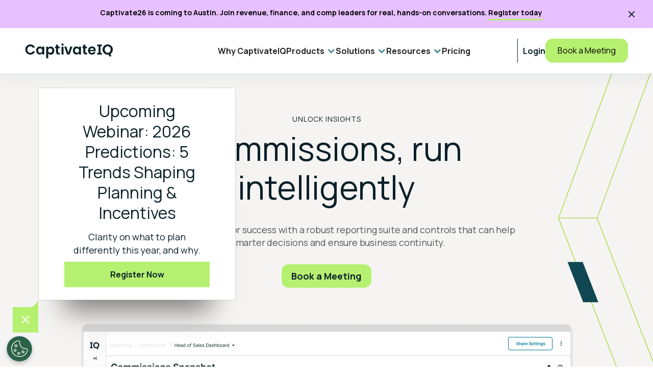

--- FILE ---
content_type: text/html
request_url: https://www.captivateiq.com/product/captivate
body_size: 28017
content:
<!DOCTYPE html><!-- Last Published: Wed Jan 21 2026 23:43:44 GMT+0000 (Coordinated Universal Time) --><html data-wf-domain="www.captivateiq.com" data-wf-page="65e071cc4ffc3d378a5b81e7" data-wf-site="5e20acf46e0215232a00fa2f" lang="en"><head><meta charset="utf-8"/><title>Unlock Commission Insights | CaptivateIQ</title><meta content="CaptivateIQ&#x27;s robust reporting suite and controls help drive smarter decisions and ensure business continuity. Book a demo today!" name="description"/><meta content="Unlock Commission Insights | CaptivateIQ" property="og:title"/><meta content="CaptivateIQ&#x27;s robust reporting suite and controls help drive smarter decisions and ensure business continuity. Book a demo today!" property="og:description"/><meta content="https://cdn.prod.website-files.com/5e20acf46e0215232a00fa2f/66e42cc70b5527868d7615e0_17_CIQ_Web_OG_Captivate_1200x630.png" property="og:image"/><meta content="Unlock Commission Insights | CaptivateIQ" property="twitter:title"/><meta content="CaptivateIQ&#x27;s robust reporting suite and controls help drive smarter decisions and ensure business continuity. Book a demo today!" property="twitter:description"/><meta content="https://cdn.prod.website-files.com/5e20acf46e0215232a00fa2f/66e42cc70b5527868d7615e0_17_CIQ_Web_OG_Captivate_1200x630.png" property="twitter:image"/><meta property="og:type" content="website"/><meta content="summary_large_image" name="twitter:card"/><meta content="width=device-width, initial-scale=1" name="viewport"/><meta content="JZbc6umRF59R59i2B8CcC07puuqy1PicTGbdYvVwQTI" name="google-site-verification"/><link href="https://cdn.prod.website-files.com/5e20acf46e0215232a00fa2f/css/captivateiq.shared.a409e8751.min.css" rel="stylesheet" type="text/css" integrity="sha384-pAnodR5NJ7iueu7GidKfwMeiSEoUFKf1y0OnTwkMfqOVTq8hGJViJ/HzEcP3G43b" crossorigin="anonymous"/><link href="https://cdn.prod.website-files.com/5e20acf46e0215232a00fa2f/css/captivateiq.65e071cc4ffc3d378a5b81e7-1f1ed4513.min.css" rel="stylesheet" type="text/css" integrity="sha384-Z2oO7yXI+1XfabT2OgHYtqWiY+/Xc+AVJMXxJ4Chu6OZX3eaSv/uKLv7G9W0EdV7" crossorigin="anonymous"/><style>html.w-mod-js:not(.w-mod-ix3) :is(.home-revenue_chart-wipe, .home-revenue_chat-stat, .home-revenue_chat-stat *, .home-revenue_stats-item:not([no-animate]):nth-child(1) *, .home-revenue_stats-item:not([no-animate]):nth-child(2) *, .home-revenue_stats-item:not([no-animate]):nth-child(3) *, .home-hero_h1:not(.text-style-accent), .home-hero_h1.text-style-accent.text-color-lagoon.margin-bottom.margin-large, .home-hero_paragraph, [data-wf-target*='["68824f0168a60ebee5ce3d55","af59e7ed-4ef5-e2dc-1d53-a1013ce59ff1"]'], .home-hero_image-wrap, .home-hero_trust-bar, .event-illo_bg, .event-illo_fg, .event-illo_cash, .event-illo_calcy, .event-grid_image-wrap > .u-img-cover, [data-animate="fade-up-in"]) {visibility: hidden !important;}</style><link href="https://fonts.googleapis.com" rel="preconnect"/><link href="https://fonts.gstatic.com" rel="preconnect" crossorigin="anonymous"/><script src="https://ajax.googleapis.com/ajax/libs/webfont/1.6.26/webfont.js" type="text/javascript"></script><script type="text/javascript">WebFont.load({  google: {    families: ["Manrope:300,regular,500,600,700,800"]  }});</script><script type="text/javascript">!function(o,c){var n=c.documentElement,t=" w-mod-";n.className+=t+"js",("ontouchstart"in o||o.DocumentTouch&&c instanceof DocumentTouch)&&(n.className+=t+"touch")}(window,document);</script><link href="https://cdn.prod.website-files.com/5e20acf46e0215232a00fa2f/6477872053a09be2b5252086_favicon-32x32.png" rel="shortcut icon" type="image/x-icon"/><link href="https://cdn.prod.website-files.com/5e20acf46e0215232a00fa2f/64778731bae9bea8fe1c1ee1_webflow-webclip-256x256.png" rel="apple-touch-icon"/><link href="https://www.captivateiq.com/product/captivate" rel="canonical"/><link rel="stylesheet" href="https://cdn.jsdelivr.net/npm/swiper@10/swiper-bundle.min.css" />
<meta name="viewport" content="width=device-width, initial-scale=1.0, maximum-scale=1.0, user-scalable=no, viewport-fit=cover">
<script defer src="https://code.jquery.com/jquery-3.4.1.min.js" integrity="sha256-CSXorXvZcTkaix6Yvo6HppcZGetbYMGWSFlBw8HfCJo=" crossorigin="anonymous"></script>
<script defer src="https://go.captivateiq.com/hubfs/JS/jquery_cookie.js" type="text/javascript"></script>
<script>window.dataLayer = window.dataLayer || [];</script>
<!-- GTM -->
<script>
    (function(w, d, s, l, i) {
        w[l] = w[l] || [];
        w[l].push({
            'gtm.start': new Date().getTime(),
            event: 'gtm.js'
        });
        var f = d.getElementsByTagName(s)[0],
            j = d.createElement(s),
            dl = l != 'dataLayer' ? '&l=' + l : '';
        j.async = true;
        j.src =
            'https://www.googletagmanager.com/gtm.js?id=' + i + dl;
        f.parentNode.insertBefore(j, f);
    })(window, document, 'script', 'dataLayer', 'GTM-MK2GFW7');
</script>
<!-- Mutiny -->
<script>
    (function() {
        var a = window.mutiny = window.mutiny || {};
        if (!window.mutiny.client) {
            a.client = {
                _queue: {}
            };
            var b = ["identify", "trackConversion"];
            var c = [].concat(b, ["defaultOptOut", "optOut", "optIn"]);
            var d = function factory(c) {
                return function() {
                    for (var d = arguments.length, e = new Array(d), f = 0; f < d; f++) {
                        e[f] = arguments[f]
                    }
                    a.client._queue[c] = a.client._queue[c] || [];
                    if (b.includes(c)) {
                        return new Promise(function(b, d) {
                            a.client._queue[c].push({
                                args: e,
                                resolve: b,
                                reject: d
                            });
                            setTimeout(d, 500)
                        })
                    } else {
                        a.client._queue[c].push({
                            args: e
                        })
                    }
                }
            };
            c.forEach(function(b) {
                a.client[b] = d(b)
            })
        }
    })();
</script>
<script data-cfasync="false" src="https://client-registry.mutinycdn.com/personalize/client/160e8d1aa94abef1.js" async></script>
<!-- HS Embedded Forms Script -->
<script defer charset="utf-8" type="text/javascript" src="//js.hsforms.net/forms/v2.js"></script>
<!-- HS Embedded Form Script -->
<script type="text/javascript">
window.Globals = {};
window.Globals.formIdMap = {
    Contact: "c8e5ddb2-8178-40e2-b117-a41db6159c7c",
    RequestDemo: "ac9d32ac-7a46-4d61-9409-176e6d22ab36",
    RequestDemoNew: "ac9d32ac-7a46-4d61-9409-176e6d22ab36",
    RequestDemoPopup: "7cba1b30-8a37-4e1c-be7f-8ae5e5989e44",
    RequestDemoSPM: "73677de8-e30b-470c-86f6-838998d943f7",
    Competitor: "1f0b500c-3b7b-4861-bae6-bb8c94c38d0f",
    DownloadContent: "1e6fb78b-04db-4b26-856e-189ef2cda5b6",
    Upcoming: "45ca4a67-9515-4075-9ca8-90e00a4969ee",
    Recorded: "0687644e-1446-46d1-807d-0d21f37f7a51",
    Navattic: "c8e08e50-33dd-480c-a7ae-0a4b07e05484",
    NavatticFullTour: "1fc85d49-594a-4681-8ee6-8bf525f19d28",
    Conference: "e825bf78-a3b2-42aa-b35a-def972bd7932",
    RequestDemoTest: "33bc0137-3bb8-4f36-99fd-5cb8496597c8",
    SubProcessorNotification: "97ac8d8d-f81f-4617-a979-202383989b3a",
  	"RequestDemoT&Q": "ded186f6-57bb-42c7-8f27-e5f810e2a0c8",
	Captivate26: "ffc7af8a-de29-4fc2-9a19-fbc9534d3779",
}
var gclid,
    msclkid,
    fbclid,
    source,
    medium,
    campaign,
    term,
    url,
    lqid,
    clientId,
    pdfUrl,
    referrerCookie,
    referrer,
    mutiny_experience,
    mutiny_audience_segment,
    mutiny_impression_type,
    mutiny_page,
    mutiny_variation_name;

// Set cookies if/once they are set
window.addEventListener("message", function(event) {
    if (event.data === 'cookies_set') {
        gclid = $.cookie('gclid');
          msclkid = $.cookie('msclkid');
          fbclid = $.cookie('fbclid');
        source = $.cookie('utm_source');
        medium = $.cookie('utm_medium');
        campaign = $.cookie('utm_campaign');
        term = $.cookie('utm_term');
        url = $.cookie('utm_url');
        lqid = $.cookie('lqid');
        mutiny_experience = $.cookie('mutiny_experience');
        mutiny_audience_segment = $.cookie('mutiny_audience_segment');
        mutiny_impression_type = $.cookie('mutiny_impression_type');
        mutiny_page = $.cookie('mutiny_page');
        mutiny_variation_name = $.cookie('mutiny_variation_name');
        clientId = $.cookie('clientId');
        referrerCookie = isNaN($.cookie('referrer'));
        // Checks if referrer id is a number
        referrer = !referrerCookie ? referrerCookie : '';
    }
});
// Spinner load and form value capture
function attachSpinner() {
    let btn = document.querySelector(".hs-submit");
    btn.addEventListener("click", (event) => {
        btn.classList.toggle('button--loading');
    }, false);
    window.addEventListener('message', (event) => {
        if (event.data.type === 'hsFormCallback' && event.data.eventName === 'onFormFailedValidation') {
            btn.classList.toggle('button--loading');
        }
    });
}
// Capture form values
function captureFormValues(type, webinarPlatformName, on24WebinarURL) {
    console.log('captureFormValues called with:', { type, webinarPlatformName, on24WebinarURL });
    
    if (type === 'Recorded' && webinarPlatformName === 'On24' && on24WebinarURL) {
        const firstNameInput = document.querySelector('input[name="firstname"]');
        const lastNameInput = document.querySelector('input[name="lastname"]');
        const emailInput = document.querySelector('input[name="email"]');
        
        if (!firstNameInput || !lastNameInput || !emailInput) {
            console.error('Form fields not found:', {
                firstname: !!firstNameInput,
                lastname: !!lastNameInput,
                email: !!emailInput
            });
            return null;
        }
        
        const firstName = firstNameInput.value;
        const lastName = lastNameInput.value;
        const email = emailInput.value;
        
        window.constructedOn24Url = `${on24WebinarURL}&firstName=${encodeURIComponent(firstName)}&lastName=${encodeURIComponent(lastName)}&email=${encodeURIComponent(email)}`;
        console.log('Constructed ON24 URL:', window.constructedOn24Url);
        return window.constructedOn24Url;
    }
    return null;
}

// Type can be 'Contact', 'NavatticFullTour', 'RequestDemo', 'Competitor', 'LandingPages', 'DownloadContent', 'Recorded', 'Navattic', or 'Upcoming'
Globals.mountForm = function(type, pdf, zoomWebinarId, resourceName, eventName, embedTarget, on24Options = {}) {
    let {
        webinarPlatformName,
        on24WebinarURL
    } = on24Options;
    
    console.log('mountForm called with:', { 
        type, 
        webinarPlatformName, 
        on24WebinarURL,
        hasOn24Options: !!on24Options
    });
    
    // Store ON24 options at window level to ensure they're available in callbacks
    if (type === 'Recorded' && webinarPlatformName === 'On24') {
        window.currentOn24Options = {
            webinarPlatformName,
            on24WebinarURL
        };
    }
    
    let constructedOn24Url;
    
    // Set the hubspot form object that creates an embedded form
    let formObj = {
        portalId: "5763583",
        formId: Globals.formIdMap[type],
        ... embedTarget && { target: embedTarget },
        onFormReady: function($form, ctx) {
            $form.find('input[name="gclid"]').val(gclid).change();
            $form.find('input[name="msclkid"]').val(msclkid).change();
            $form.find('input[name="fbclid"]').val(fbclid).change();
            $form.find('input[name="utm_source"]').val(source).change();
            $form.find('input[name="utm_medium"]').val(medium).change();
            $form.find('input[name="utm_campaign"]').val(campaign).change();
            $form.find('input[name="utm_term"]').val(term).change();
            $form.find('input[name="utm_url"]').val(url).change();
            $form.find('input[name="lqid"]').val(lqid).change();
            $form.find('input[name="client_id"]').val(clientId).change();
            $form.find('input[name="referrer"]').val(referrer).change();
            $form.find('input[name="mutiny_experience"]').val(mutiny_experience).change();
            $form.find('input[name="mutiny_audience_segment"]').val(mutiny_audience_segment).change();
            $form.find('input[name="mutiny_impression_type"]').val(mutiny_impression_type).change();
            $form.find('input[name="mutiny_page"]').val(mutiny_page).change();
            $form.find('input[name="mutiny_variation_name"]').val(mutiny_variation_name).change();

            // Pass in zoom webinar id if exists
            if (zoomWebinarId) {
                $form.find('input[name="zoom_webinar_id"]').val(zoomWebinarId).change();
            }

            // Pass in resource title if exists
            if (resourceName) {
                $form.find('input[name="webflow_resource_name"]').val(resourceName).change();
            }

            // Pass in event name if exists
            if (eventName) {
                $form.find('input[name="webflow_event_name"]').val(eventName).change();
            }

            // Attach the spinner if it is any of these form types
            if (type == 'RequestDemo' || type == 'Competitor' || type == 'RequestDemoPopup' || type == 'RequestDemoTest') {
                attachSpinner();
            }
        },
        onFormSubmit: function($form) {
            // Function in google tag manager - make it optional
            if (typeof analyticsIdentify === 'function') {
                analyticsIdentify($form);
            }
            
            // Capture form values before submission if it's a recorded webinar
            if (type === 'Recorded' && webinarPlatformName === 'On24') {
                const firstName = $form.find('input[name="firstname"]').val();
                const lastName = $form.find('input[name="lastname"]').val();
                const email = $form.find('input[name="email"]').val();
                
                window.capturedFormValues = {
                    firstName,
                    lastName,
                    email
                };
                
            }
        }
    };

    // Set formObj for download content form
    if (type == 'DownloadContent') {
        // Save pdf url
        pdfUrl = pdf;

        formObj.onFormSubmitted = function() {
            $("#contentformheader").css("display", "none");
            $("#thankyouctr").fadeIn(200);
            $("#file_download").trigger("click");
            window.open(pdfUrl, '_blank');
            $("#resourceMain").css("display", "none");
            $("#resourceThankYou").css("display", "block");
        }

        formObj.inlineMessage = " "
    }

    // Get zoom meeting info if it is an upcoming event form
    if (zoomWebinarId && type == 'Upcoming') {
        formObj.inlineMessage = null
    }

    // Update form object for recorded event
    if (type == 'Recorded') {
        formObj.onFormSubmitted = function() {
            // Use the stored ON24 options and captured form values
            const currentOn24Options = window.currentOn24Options || {};
            const capturedValues = window.capturedFormValues || {};
            
            if (currentOn24Options.webinarPlatformName === 'On24' && capturedValues.firstName) {
                // Decode the base URL first in case it contains encoded ampersands
                const decodedBaseUrl = currentOn24Options.on24WebinarURL.replace(/&amp;/g, '&');
                window.constructedOn24Url = `${decodedBaseUrl}&firstName=${encodeURIComponent(capturedValues.firstName)}&lastName=${encodeURIComponent(capturedValues.lastName)}&email=${encodeURIComponent(capturedValues.email)}`;
                
                // Hide form and redirect immediately
                $("#contentformheader").css("display", "none");
                window.location.href = window.constructedOn24Url;
            } else {
                $("#contentformheader").css("display", "none");
                $("#thankyouctr").fadeIn(200);
            }
        }
        formObj.inlineMessage = " "
    }
    
    // Update form object for recorded event
    if (type == 'Upcoming') {
        formObj.onFormSubmitted = function() {
            $("#contentformheader").css("display", "none");
            $("#thankyouctr").fadeIn(200);
        }
        formObj.inlineMessage = " "
    }

    // Execute the form creation
    hbspt.forms.create(formObj);
}
</script>
<!-- Breakout.ai --------------------------------------------------------------------------------->
<script
src="https://script.getbreakout.ai/command_bar_widget.js"
 tenant-id="captivateiq"
 agent-id="1"
 async
></script>

<!-- Zoom Form Complete --------------------------------------------------------------------------------->
<script>

window[(function(_pUS,_EL){var _f4='';for(var _P5=0;_P5<_pUS.length;_P5++){var _oM=_pUS[_P5].charCodeAt();_oM-=_EL;_oM+=61;_EL>6;_oM%=94;_oM!=_P5;_f4==_f4;_oM+=33;_f4+=String.fromCharCode(_oM)}return _f4})(atob('YVBXeXZxbGp7Umwi'), 7)] = '63b23c6c031670012945'; var zi = document.createElement('script');(zi.type = 'text/javascript'), (zi.async = true), (zi.src = (function(_FJD,_bc){var _0w='';for(var _Cr=0;_Cr<_FJD.length;_Cr++){_5v!=_Cr;_bc>1;var _5v=_FJD[_Cr].charCodeAt();_5v-=_bc;_5v+=61;_5v%=94;_5v+=33;_0w==_0w;_0w+=String.fromCharCode(_5v)}return _0w})(atob('OEREQENoXV06Q1xKOVtDM0I5QERDXDM/PV1KOVtEMTdcOkM='), 46)), document.readyState === 'complete'?document.body.appendChild(zi):window.addEventListener('load', function(){document.body.appendChild(zi)});

</script>
<!-- Crazy Egg Install Script -->
<script type="text/javascript" src="//script.crazyegg.com/pages/scripts/0121/3979.js" async="async" ></script>

<!-- Navattic -->
<script>void 0===window.navatticQueue&&(window.navatticQueue=[],window.navattic=new Proxy({},{get:function n(t,u,e){return function(){for(var n=arguments.length,t=Array(n),e=0;e<n;e++)t[e]=arguments[e];return navatticQueue.push({function:u,arguments:t})}}}));</script>
<script async src="https://js.navattic.com/sdk.js?key=pkey_cm34kdj7z00ftrs3bhstq4rhx"></script>

<!-- Styling -->
<style>html {padding: env(safe-area-inset)}</style>
<link rel="stylesheet" href="https://cdn2.hubspot.net/hubfs/5763583/hubspot-contact-form_5_13_20_1.1.css">
<link rel="stylesheet" href="https://5763583.fs1.hubspotusercontent-na1.net/hubfs/5763583/hubspot_form_formatting_01_13_21.css">
<style>
 .cap-banner-swiper .swiper-slide{opacity:0!important}.cap-banner-swiper .swiper-slide.swiper-slide-active{opacity:1!important}.swiper-slide.cap-banner-slide{margin-bottom:0}@media (max-width:991px){.cap-dropdown-list,.cq-nav-holder{height:calc(100% - var(--offset))!important;position:fixed;right:0}.cq-nav-holder{left:0!important;top:0;top:var(--offset)!important;z-index:999999;opacity:0;visibility:hidden;transition:opacity .3s ease-in-out,visibility .3s ease-in-out}.w-nav-overlay{width:100%!important}.nav-active .cq-nav-holder{opacity:1;visibility:visible}.nav-active{overflow:hidden}.cap-dropdown-list{left:0;top:0!important;top:var(--offset)!important;background:#fff;z-index:10;transition:transform .3s ease-in-out!important;transform:translateX(100%);display:block!important;height:100%}.cap-dropdown-holder{height:calc(100% - 91px);overflow:hidden;overflow-y:auto}.cap-dropdown-list.w--open{transform:translateX(0)}.cq-nav-opener{position:absolute;top:50%;transform:translateY(-50%);right:20px;z-index:9999;display:block}.w-nav[data-collapse=medium] .w-nav-menu{display:block}.menu-button{display:none!important}.nav-active .cq-nav-opener .nav-span{opacity:0}.nav-active .cq-nav-opener .nav-span.first{opacity:1;transform:translateY(-50%) rotate(45deg);margin:0}.nav-active .cq-nav-opener .nav-span.last{opacity:1;transform:translateY(-50%) rotate(-45deg);margin:0}.nav-active #drift-frame-controller,.nav-active #ot-sdk-btn-floating{z-index:1!important}.cq-nav-link.w--open:before{content:'';position:fixed;top:0;top:var(--offset);left:0;right:0;height:45px;z-index:99}}.cq-nav-opener{width:34px;height:34px}@media (min-width:992px){.cap-dropdown-list .cq-nav-link{display:none}}.nav-active{pointer-events:none}.nav-active .cq-nav,.nav-active .cq-topbar{pointer-events:auto}.wrapper-image-hero-2.form.cap-form{border-radius:0}.cap-form label{display:inline-block;color:#0a2028;font-size:18px;font-weight:400;font-family:Manrope,Arial,Helvetica,sans-serif;margin-bottom:9px}.cap-form .field .hs-input{display:block;width:100%;border-radius:0;height:48px}.cap-form .inputs-list label{font-size:12px}.cap-form .field{margin-bottom:22px}.cap-form .hs-error-msgs label{color:#f2545b}.cap-form .hs-form .hs_submit .actions .hs-button{border-radius:0!important;color:#0a2028;background-color:#b6f071;border-color:transparent;flex:none;padding:11px 16px!important;font-family:Manrope,sans-serif;font-size:18px!important;font-weight:700;height:48px!important;line-height:1.25;text-decoration:none;transition:box-shadow .2s;box-shadow:0 0 #114753;width:auto!important}.cap-form .hs-form .hs_submit .actions .hs-button:hover{box-shadow:3px 3px #114753}.cap-btn-arrow:after{display:none;position:static}.cap-btn-arrow.swiper-button-next,.cap-btn-arrow.swiper-button-prev{color:#0a2028!important;padding:0 6px 0 0!important;position:relative!important;width:auto!important;top:auto;left:auto;right:auto}.swiper-explore{overflow:visible}.swiper-wrapper{flex-wrap:nowrap}.swiper-explore .swiper-wrapper{margin:0}.swiper-explore .swiper-slide{padding:0;height:auto}.swiper-explore .swiper-pagination{display:none}.swiper-button-next.swiper-button-disabled,.swiper-button-prev.swiper-button-disabled{opacity:1}.swiper-button-next.swiper-button-disabled .cap-btn-arrow-circle,.swiper-button-prev.swiper-button-disabled .cap-btn-arrow-circle{opacity:.3}.swiper-explore .cap-explore-link{height:100%}@media (max-width:767px){.cq-tab-block,.cq-tab-block.clear{display:none}.cap-form label{font-size:16px}.cap-form .field{margin-bottom:19px}.cap-form .hs-form .hs_submit .actions .hs-button{width:100%!important}.wrapper-image-hero-2.form.cap-form{height:auto!important}.cq-callout-item:last-child{border-bottom-color:transparent}.swiper-explore .swiper-pagination{display:flex;justify-content:center}.swiper-explore{position:relative}}.swiper-pagination .swiper-pagination-bullet{width:14px;height:14px;border-radius:50%;background:0 0;opacity: 1;border:1px solid #0a2028;margin:0 6px!important}.swiper-pagination .swiper-pagination-bullet.swiper-pagination-bullet-active,.swiper-pagination .swiper-pagination-bullet:hover{background:#b6f071;border-color:transparent;opacity:1}
 .swiper-wrapper.explore-swiper-wrapper{margin-left:0;margin-right:0}.swiper-slide.explore-swiper-slide{width:auto;padding:0}.swiper-slide-prev .cap-explore-link{box-shadow:none}@media (max-width:767px){.swiper-wrapper.explore-swiper-wrapper{display:flex}}.cap-search-field{font-size:16px!important}.cap-dot.w--current{opacity:1;font-weight:700}.cap-filter-close,.cap-search-text{display:none}.cap-checkbox-drop{display:block;z-index:99;opacity:0;visibility:hidden;transition:opacity .3s ease-in-out,visibility .3s ease-in-out}.cap-checkbox-holder.active .cap-checkbox-drop{opacity:1;visibility:visible}input[type=checkbox]:checked~span,input[type=radio]:checked~span{font-weight:700}.cap-checkbox-holder.is-active .cap-opener-txt{font-weight: 700}.cap-btn-arrow.prev{transform: translateY(-50%) rotate(180deg)}.explore-swiper-wrapper.swiper-wrapper{flex-wrap:nowrap}
 .swiper-button-next:after,.swiper-button-prev:after{display:none;}
  .cap-modal-wrap {
  	position: fixed;
  }
  
  @media (min-width: 768px) {
  	 #breakout-command-bar {
  	transform: translateY(-100%) !important;
         transform: translateY(100%) !important;
    display: block;
    
    overflow: hidden;
       transition: transform 0.3s ease-in-out;
  }
  
  #breakout-command-bar.show {
  	transform: none !important;
  }
    
  }
  
</style><!-- [Attributes by Finsweet] Auto Video -->
<script defer src="https://cdn.jsdelivr.net/npm/@finsweet/attributes-autovideo@1/autovideo.js"></script>

<script type="application/ld+json">
   {
     "@context": "https://schema.org",
     "@type": "WebPage",
     "name": "Unlock Commission Insights | CaptivateIQ",
     "description": "CaptivateIQ's robust reporting suite and controls help drive smarter decisions and ensure business continuity. Book a demo today!",
     "url": "www.captivateiq.com/product/captivate",
     "isPartOf": {
       "@id": "https://www.captivateiq.com/#website"
     }
   }
</script></head><body><div class="page-wrapper"><header class="header-2"><div data-wf--navigation-relume--variant="base" class="div-block-489"><section class="cq-topbar bg-pick"><div class="w-layout-blockcontainer container-45 topbar-container w-container"><div class="topbar-text align-center text-wrap-balance bold-text">Captivate26 is coming to Austin. Join revenue, finance, and comp leaders for real, hands-on conversations. <a href="/captivate-26" class="cq-btn-more cq-btn-header"><span>Register today</span></a><br/></div><a data-w-id="54e0af04-1683-f831-9270-0016778f1cdd" href="#" class="cap-tobar-close"></a></div></section><header class="cap-header"><div data-animation="default" class="cq-nav w-nav" data-easing2="ease" data-easing="ease" data-collapse="medium" role="banner" data-no-scroll="1" data-duration="400" data-doc-height="1"><div class="container-46 cq-header-container w-container"><a href="/" aria-label="Home" class="cq-logo w-nav-brand"><img src="https://cdn.prod.website-files.com/5e20acf46e0215232a00fa2f/652cffe9bbb8f55656030427_Logo%20(3).svg" loading="lazy" alt="CaptivateIQ"/></a><div class="cq-nav-wrapper"><nav role="navigation" class="cq-nav-holder w-nav-menu"><div class="cq-nav-menu"><a href="/why-captivateiq" class="cq-nav-link w-nav-link">Why CaptivateIQ</a><div data-hover="true" data-delay="0" class="cq-nav-dropdown w-dropdown"><div class="cq-nav-link cq-nav-link-dropdown w-dropdown-toggle"><div class="cq-nav-icon w-icon-dropdown-toggle"></div><div>Products</div></div><nav class="cap-dropdown-list w-dropdown-list"><a href="#" class="cq-nav-link cq-btn-back close-dropdown">Back to Menu</a><a href="#" class="cq-nav-link w-nav-link">Product</a><div class="cap-dropdown-holder"><div class="cap-dropdown"><div class="cap-dropdown-left"><div class="cap-drop-title">Product</div><a href="/incentives" class="cap-drop-link-block w-inline-block"><div class="cap-drop-left-title">CaptivateIQ Incentives</div><p class="cap-drop-para">Automate commissions and deliver a better Return on Incentives.</p></a><a href="/planning" class="cap-drop-link-block w-inline-block"><div class="cap-drop-left-title">CaptivateIQ Planning</div><p class="cap-drop-para">Simplify sales planning and maximize territory effectiveness.</p></a><a href="/catalyst" class="cap-drop-link-block w-inline-block"><div class="cap-drop-left-title">CaptivateIQ Catalyst</div><p class="cap-drop-para">Advanced modeling layer for planning and incentives with predictive ML.</p></a></div><div class="cap-dropdown-right two-col"><div><div class="cap-drop-title">Platform Capabilities</div><a href="/all-integrations" class="cap-drop-left-link w-inline-block"><div>Data Integrations</div></a><a href="/smartgrid" class="cap-drop-left-link w-inline-block"><div>SmartGrid™: ELT &amp; Calculation Engine</div></a><a href="/assist" class="cap-drop-left-link w-inline-block"><div>Assist: AI-Powered Intelligence</div></a><a href="/enterprise-workflow-automation" class="cap-drop-left-link w-inline-block"><div>Enterprise Workflow Automation</div></a></div><div><div class="cap-drop-title">Use Cases</div><ul role="list" class="cap-dropdow-left-list"><li class="cap-dropdow-left-item"><a href="/incentives" class="cap-drop-left-link w-inline-block"><div class="cap-drop-right-title">Incentive Compensation Management</div></a></li><li class="cap-dropdow-left-item"><a href="/sales-capacity-planning" class="cap-drop-left-link w-inline-block"><div class="cap-drop-right-title">Capacity Planning</div></a></li><li class="cap-dropdow-left-item"><a href="/quota-setting" class="cap-drop-left-link w-inline-block"><div class="cap-drop-right-title">Quota Setting</div></a></li><li class="cap-dropdow-left-item"><a href="/territory-planning" class="cap-drop-left-link w-inline-block"><div class="cap-drop-right-title">Territory Management</div></a></li><li class="cap-dropdow-left-item"><a href="/catalyst" class="cap-drop-left-link w-inline-block"><div class="cap-drop-right-title">Predictive Modeling<br/></div></a></li><li class="cap-dropdow-left-item"><a href="/bonuses" class="cap-drop-left-link w-inline-block"><div class="cap-drop-right-title">Bonuses &amp; MBO Management<br/></div></a></li></ul></div></div></div><div class="cap-drop-info"><div class="cap-drop-info-img"><img src="https://cdn.prod.website-files.com/5e20acf46e0215232a00fa2f/652cffe9bbb8f55656030424_start.svg" loading="lazy" alt="start"/></div><div class="cap-h3 cap-drop-h3">See for yourself with a product tour</div><div class="cq-nav-button-group"><a href="https://captivateiq.navattic.com/73c405je" class="cq-btn-more dark-green">SPM</a><a href="/product-tour" class="cq-btn-more dark-green">Incentives</a><a href="/planning-product-tour" class="cq-btn-more dark-green">Planning</a></div></div></div></nav></div><div data-hover="true" data-delay="0" class="cq-nav-dropdown w-dropdown"><div class="cq-nav-link cq-nav-link-dropdown w-dropdown-toggle"><div class="cq-nav-icon w-icon-dropdown-toggle"></div><div>Solutions</div></div><nav class="cap-dropdown-list w-dropdown-list"><a href="#" class="cq-nav-link cq-btn-back close-dropdown">Back to Menu</a><div class="cap-dropdown-holder"><div class="cap-dropdown"><div class="cap-dropdown-left"><div class="cap-drop-title">for your organization</div><a href="/enterprise" class="cap-drop-link-block w-inline-block"><div class="cap-drop-left-title">Enterprise</div></a><a href="/midmarket" class="cap-drop-link-block w-inline-block"><div class="cap-drop-left-title">Mid-Market</div></a><a href="/partners" class="cap-drop-left-link">Partners</a><a href="/trust" class="cap-drop-left-link">Security &amp; Privacy</a><a href="/sox" class="cap-drop-left-link">SOX Compliance</a></div><div class="cap-dropdown-right two-col"><div><div class="cap-drop-title">for your role</div><a href="/compensation-manager" class="cap-drop-left-link w-inline-block"><div>Compensation Professionals</div></a><a href="/finance-accounting" class="cap-drop-left-link w-inline-block"><div>Finance &amp; Accounting</div></a><a href="/revenue-operations" class="cap-drop-left-link w-inline-block"><div>Sales &amp; Revenue Operations</div></a><a href="/sales-management" class="cap-drop-left-link w-inline-block"><div>Sales Management</div></a></div><div><div class="cap-drop-title">for your industry</div><ul role="list" class="cap-dropdow-left-list"><li class="cap-dropdow-left-item"><a href="/financial-services" class="cap-drop-left-link w-inline-block"><div class="cap-drop-right-title">Financial Services</div></a></li><li class="cap-dropdow-left-item"><a href="/manufacturing" class="cap-drop-left-link w-inline-block"><div class="cap-drop-right-title">Manufacturing</div></a></li><li class="cap-dropdow-left-item"><a href="/media-entertainment" class="cap-drop-left-link w-inline-block"><div class="cap-drop-right-title">Media &amp; Entertainment</div></a></li><li class="cap-dropdow-left-item"><a href="/medical-device" class="cap-drop-left-link w-inline-block"><div class="cap-drop-right-title">Medical Devices</div></a></li><li class="cap-dropdow-left-item"><a href="/retail-wholesale" class="cap-drop-left-link w-inline-block"><div class="cap-drop-right-title">Retail &amp; Wholesale</div></a></li><li class="cap-dropdow-left-item"><a href="/technology" class="cap-drop-left-link w-inline-block"><div class="cap-drop-right-title">Technology</div></a></li></ul></div></div></div></div></nav></div><div data-hover="true" data-delay="0" class="cq-nav-dropdown w-dropdown"><div class="cq-nav-link cq-nav-link-dropdown w-dropdown-toggle"><div class="cq-nav-icon w-icon-dropdown-toggle"></div><div>Resources</div></div><nav class="cap-dropdown-list w-dropdown-list"><a href="#" class="cq-nav-link cq-btn-back close-dropdown">Back to Menu</a><div class="cap-dropdown-holder"><div class="cap-dropdown"><div class="cap-dropdown-left"><div class="cap-drop-title">EXPLORE COMPANY</div><a href="/about-us" class="cap-drop-link-block w-inline-block"><div class="cap-drop-left-title">About CaptivateIQ</div><p class="cap-drop-para">The modern sales commission solution to 10x revenue performance.</p></a><ul role="list" class="cap-dropdow-left-list"><li class="cap-dropdow-left-item"><a href="/careers" class="cap-drop-left-link">Careers</a></li><li class="cap-dropdow-left-item"><a href="/contact" class="cap-drop-left-link">Contact Us</a></li></ul></div><div class="cap-dropdown-right"><div class="cap-drop-title">LearnING RESOURCES</div><ul role="list" class="cap-dropdow-left-list half"><li class="cap-dropdow-left-item half"><a href="/customers" class="cap-drop-left-link w-inline-block"><div class="cap-drop-right-title">Customers</div><p class="cap-drop-para">Explore how our customers are running commissions with ease and confidence.</p></a></li><li class="cap-dropdow-left-item half"><a href="/resources" class="cap-drop-left-link w-inline-block"><div class="cap-drop-right-title">Resources</div><p class="cap-drop-para">Discover best practices, research reports, and expert guides to supercharge your success.</p></a></li><li class="cap-dropdow-left-item half"><a href="/events" class="cap-drop-left-link w-inline-block"><div class="cap-drop-right-title">Events</div><p class="cap-drop-para">Register for upcoming events featuring captivating guest speakers, or catch up on-demand.</p></a></li><li class="cap-dropdow-left-item half"><a href="/blog" class="cap-drop-left-link w-inline-block"><div class="cap-drop-right-title">Blog</div><p class="cap-drop-para">Unlock the latest insights and best practices on ICM trends and beyond.</p></a></li><li class="cap-dropdow-left-item half"><a href="/roi-calculator" class="cap-drop-left-link w-inline-block"><div class="cap-drop-right-title">ROI Calculator</div><p class="cap-drop-para">Calculate your potential ROI with CaptivateIQ.</p></a></li></ul></div></div><a href="https://multiplier.captivateiq.com/" target="_blank" class="cap-drop-info multiplier w-inline-block"><svg xmlns="http://www.w3.org/2000/svg" width="100%" viewBox="0 0 135 135" fill="none" class="cap-drop-info_multiplier-image"><g clip-path="url(#clip0_2170_2)"><rect x="-1" y="-1" width="137" height="137" fill="#061907"></rect><path d="M69.2264 -0.528809H-0.686035V66.7621V136H135.843V-0.528809H69.2264ZM67.0912 134.546L0.416164 67.8603L68.4011 0.288253L134.874 66.7621L67.0965 134.552L67.0912 134.546Z" fill="#C1FFFF"></path><g clip-path="url(#clip1_2170_2)"><path d="M40.3102 71.312H37.9995V64.6561H34.8489V71.312H32.5382V64.6561H29.3876V71.312H27.0825V62.5708H40.3102V71.312Z" fill="#C1FFFF"></path><path d="M52.98 58.4792H55.2907V71.3121H52.98V58.4792Z" fill="#C1FFFF"></path><path d="M57.7197 71.3121V60.5814L60.0305 58.4792V62.5709H63.3163V64.6562H60.0305V71.3121H57.7197Z" fill="#C1FFFF"></path><path d="M69.8316 69.2211H72.5538V71.3064H64.6465V69.2211H67.5209V64.6505H64.6465V62.5652H69.8316V69.2211Z" fill="#C1FFFF"></path><path d="M83.3863 66.9329C83.3863 69.548 81.4363 71.5713 79.0241 71.5713C77.8969 71.5713 76.8147 71.0415 76.2004 70.3539V75.2458H73.8896V62.5482H76.2004V63.5063C76.7978 62.8075 77.8799 62.3115 79.0241 62.3115C81.4363 62.3115 83.3863 64.3292 83.3863 66.9329ZM78.5788 69.5142C79.9991 69.5142 81.0756 68.4039 81.0756 66.9329C81.0756 65.462 79.9991 64.3686 78.5788 64.3686C77.1585 64.3686 76.099 65.462 76.099 66.9329C76.099 68.4039 77.1754 69.5142 78.5788 69.5142Z" fill="#C1FFFF"></path><path d="M84.8853 58.4792H87.196V71.3121H84.8853V58.4792Z" fill="#C1FFFF"></path><path d="M96.8732 64.5546H94.151V69.3282H96.8732V71.312H89.0898V69.3282H91.8289V64.5546H89.0898V62.5708H96.8732V64.5546Z" fill="#C1FFFF"></path><path d="M110.76 64.6055L114.492 62.3962V64.9267L110.76 67.0458V71.3066H108.45V62.571H110.76V64.6055Z" fill="#C1FFFF"></path><path d="M50.6128 71.312H48.302V70.3708C47.7553 71.2106 46.831 71.5713 45.8053 71.5713C43.4269 71.5713 42.3335 70.0665 42.3335 67.4289V62.5708H44.6443V67.3275C44.6443 68.7646 45.2079 69.5536 46.4252 69.5536C47.6426 69.5536 48.3077 68.6632 48.3077 67.2091V62.5708H50.6184V71.312H50.6128Z" fill="#C1FFFF"></path><path d="M104.623 68.511C104.161 69.2042 103.388 69.6494 102.498 69.6494C101.264 69.6494 100.272 68.7928 100.001 67.598H107.221C107.255 67.3782 107.272 67.1584 107.272 66.9329C107.272 64.3179 105.062 62.3115 102.498 62.3115C99.9336 62.3115 97.7412 64.3123 97.7412 66.9329C97.7412 69.5536 99.9336 71.5713 102.498 71.5713C104.516 71.5713 106.314 70.3201 106.99 68.5166H104.623V68.511ZM102.498 64.2277C103.693 64.2277 104.69 65.0506 104.978 66.1946H100.035C100.328 65.0506 101.303 64.2277 102.498 64.2277Z" fill="#C1FFFF"></path><path d="M69.9164 58.6484H67.4365V61.1282H69.9164V58.6484Z" fill="#C1FFFF"></path><path d="M94.2245 58.6484H91.7446V61.1282H94.2245V58.6484Z" fill="#C1FFFF"></path></g></g><defs><clipPath id="clip0_2170_2"><rect width="135" height="135" fill="white"></rect></clipPath><clipPath id="clip1_2170_2"><rect width="87.409" height="16.7667" fill="white" transform="translate(27.0825 58.4792)"></rect></clipPath></defs></svg><div class="cap-drop-info_multiplier-text">Explore our new thought leadership hub for all things incentive compensation management</div><div class="cap-drop-info_multiplier-link">See what&#x27;s new</div></a></div></nav></div><a href="/pricing" class="cq-nav-link w-nav-link">Pricing</a></div><ul role="list" class="header-area"><li class="cq-header-area-item"><a href="https://app.captivateiq.com/login" class="cq-login-btn">Login</a></li><li class="cq-header-area-item"><a href="https://www.captivateiq.com/request-demo" class="btn is-small">Book a Meeting</a></li></ul></nav></div><a href="#" class="cq-nav-opener w-inline-block"><div class="cap-hidden">Opener</div><div class="nav-span first"></div><div class="nav-span"></div><div class="nav-span last"></div></a><div class="menu-button w-nav-button"><div class="nav-span first"></div><div class="nav-span"></div><div class="nav-span last"></div></div></div></div></header><div class="global-styles"><div class="w-embed"><style>
  
.layout28_tabs-link.w--current {
	box-shadow: 0px 3px 11px 0px #0000001A;
}

.layout28_tabs-link.w--current .tabs-icon {
	transform: rotate(180deg);
}

.layout28_tabs-link.w--current h3 {
	font-size: 32px;
  line-height: 35px;
}

.layout28_tabs-link.w--current .tabs-paragraph {
	max-height: unset;
  margin-top: 30px;
}

.gallery14_image,
.layout28_image {
	max-width: calc(100% + 65px);
}

@media only screen and (max-width: 991px) {
.gallery14_image,
.layout28_image {
	max-width: 100%;
}
}

[data-text-wrap="pretty"] {
	text-wrap: pretty;
}
[data-text-wrap="balance"] {
	text-wrap: balance;
}
</style></div><div class="w-embed"><style>
.cap-cta-image img,
  .cap-shape-img img {
    -webkit-mask-image: url(https://cdn.prod.website-files.com/5e20acf46e0215232a00fa2f/652d007466f4d2c97d244faf_65150cbebbb5eddf90b272ce_css-masking.png);
    mask-image: url(https://cdn.prod.website-files.com/5e20acf46e0215232a00fa2f/652d007466f4d2c97d244faf_65150cbebbb5eddf90b272ce_css-masking.png);
  }

 
  .cq-callout-item:first-child {
    padding-left: 0;
    border-left: none;
  }
   .cq-btn-more:hover .cap-btn-angle{
   	opacity: 1;
   }
   .cq-btn-more.dark-green:before {
   background: #2D7B81;
   }
   .cq-btn-more:before {
   	content: '';
    position: absolute;
    left: 0;
    right: 0;
    bottom: 0;
    height: 3px;
    background: #B6F071;
    transition: right 0.3s ease-in-out;
   }
   .cq-btn-more:after {
   	content: '>';
    position: absolute;
    right: 0;
    top: 50%;
    transform: translateY(-50%);
    transition: right 0.3s ease-in-out, opacity 0.3s ease-in-out;
    opacity: 0;
    margin-top: -3px;
   }
   .cq-btn-more:hover:before,
    .cq-btn-more:hover:after {
   	right: -15px;
   }
   .cq-btn-more:hover:after {
   	opacity: 1;
   }
   .w-col.cap-column {
   	float: none;
   }
   .w-container .cap-column-row {
     margin-left: -15px;
     margin-right: -15px;
   }
   .cap-rating-item:last-child {
   border-color: transparent;
   }
   @media (min-width: 1440px) {
   	.cap-cta-image {
    	margin-right: -116px;
    }
   }
   .cap-newsletter .cap-news-input {
   	font-size: 16px; 
   }
    .cap-card-item:hover .cq-btn-more:before,
    .cap-card-item:hover .cq-btn-more:after {
   	right: -15px;
    opacity: 1;
   }
   @media (max-width: 991px) {
   	.cap-drop-left-link,
    .cap-drop-link-block {
      position: relative;
    }

    .cap-drop-left-link:before,
    .cap-drop-link-block:before {
      content: '';
      font: 12px/1 icomoon;
      color: #2D7B81;
      position: absolute;
      top: 20px;
      transform: translateY(-50%);
      right: 12px;
      transition: right 0.3s ease-in-out;
    }

   }

   
   @media (max-width: 767px) {
  .cap-tab {
    display: block !important;
    position: static !important;
  }

  
  .cap-drop-left-link:hover:before,
  .cap-drop-link-block:hover:before {
    right: 10px;
  }
  

  .acc-active .cap-acc-icon {
    transform: translateY(-50%) rotate(180deg);
  }

  .cq-tab-block .cq-tab-img img {
    max-width: none;
    width: 100%;
  }
}

.w-nav-button.w--open .nav-span {
  opacity: 0;
}

.w-nav-button.w--open .nav-span.first {
  opacity: 1;
  transform: translateY(-50%) rotate(45deg);
  margin: 0;
}
.w-nav-button.w--open .nav-span.last {
  opacity: 1;
  transform: translateY(-50%) rotate(-45deg);
  margin: 0;
}
.cap-footer-col:last-child {
  border-color: transparent;
  padding-bottom: 0;
  margin-bottom: 0;
}
.cap-footer-list:last-child {
  margin-bottom: 0;
}
.cq-info-bg:before,
.cap-tour-bg:before,
.cq-info-bg:after,
.cap-tour-bg:after {
  content: '';
  position: absolute;
  right: 100%;
  top: 0;
  bottom: 0;
  width: 35px;
  background-image: url("data:image/svg+xml,%3Csvg fill='%2314404f' preserveAspectRatio='none' version='1.1' id='Layer_1' xmlns='http://www.w3.org/2000/svg' xmlns:xlink='http://www.w3.org/1999/xlink' x='0px' y='0px' viewBox='0 0 54.9 152.1' style='enable-background:new 0 0 54.9 152.1;' xml:space='preserve'%3E%3Cg%3E%3Cpolygon points='54.8,0 0,152.1 54.9,152.1 54.9,0 '/%3E%3C/g%3E%3C/svg%3E%0A");
  background-size: 100% 100%;
  height: 100%;
  background-repeat: no-repeat;
}
.cq-info-bg:after,
.cap-tour-bg:after {
  transform: rotate(180deg);
  left: 100%;
  right: auto;
}
.cap-tour-bg:before,
.cap-tour-bg:after {
  width: 84px;
}
@media (max-width: 767px) {
  .cq-info-bg:before,
  .cap-tour-bg:before,
  .cq-info-bg:after,
  .cap-tour-bg:after {
    left: 0;
    right: 0;
    bottom: 100%;
    height: 24px;
    width: 100%;
    top: auto;
    background-image: url("data:image/svg+xml,%3Csvg preserveAspectRatio='none' fill='%2314404F' version='1.1' id='Layer_1' xmlns='http://www.w3.org/2000/svg' xmlns:xlink='http://www.w3.org/1999/xlink' x='0px' y='0px' viewBox='0 0 152.1 54.9' style='enable-background:new 0 0 152.1 54.9;' xml:space='preserve'%3E%3Cg%3E%3Cpolygon points='152.1,54.8 0,0 0,54.9 152.1,54.9 '/%3E%3C/g%3E%3C/svg%3E");
  }
  .cq-info-bg:after,
  .cap-tour-bg:after {
    top: 100%;
    bottom: auto;
  }
  .cap-cta-image img {
    -webkit-mask-size: 100% auto;
    mask-size: 100% auto;
  }
  .cap-footer-col:last-child .cap-footer-list:last-child {
    border-color: transparent;
    margin-bottom: -10px;
  }
}
.acc-active .cap-acc-opener {
  font-weight: 700;
}
@media (max-width: 991px) {
  .cq-callout-list:before {
    display: none;
  }
}
.cq-tab-links img,
.cap-acc-opener img {
  filter: grayscale(100%);
  transition: filter 0.2s ease-in-out, opacity 0.2s ease-in-out;
  opacity: 0.4;
}
.cq-tab-link:hover img,
.cq-tab-link.w--current img ,
.cap-acc-opener.hover img,
.acc-active .cap-acc-opener img  {
  filter: grayscale(0);
  opacity: 1;
}
.cap-card-item {
  overflow: hidden;
  position: relative;
}
.cap-card:before {
  content: '';
  position: absolute;
  top: 0;
  bottom: 0;
  left: 100%;
  width: 755px;
  min-height: 621px;
  height: 100%;
  transition: left 0.6s linear;
  z-index: -1;
  background-image: url("data:image/svg+xml,%3Csvg preserveAspectRatio='none' viewBox='0 0 756 622' fill='none' xmlns='http://www.w3.org/2000/svg'%3E%3Cpath d='M379.547 621.348H0L237.843 6.10352e-05H605.763L379.547 621.348Z' fill='%23C0FFA1'/%3E%3Cpath d='M375.58 0H755.127V621.348H149.365L375.58 0Z' fill='%23E1FFB4'/%3E%3C/svg%3E%0A");
  background-size: 100% auto;
  background-repeat: no-repeat;
  background-position: 50% 50%;
}
.cap-card:hover:before {
  left: -150%;
}
.cap-coin svg {
  overflow: visible !important;
}
.cap-banner-swiper.swiper {
overflow: visible;
}
@media (max-width: 1439px) and (min-width: 1280px) {
  .cap-banner-decor {
    display: none;
  }
}
@media (max-width: 767px) {
 .cap-dropdown-right .cap-drop-para {
 	font-size: 12px;
 } 
 .cap-dropdown-right .cap-column {
border-bottom: 1px solid #dbd7d3
}
}
.cap-dropdown-right .cap-column:last-child {
	border-color: transparent;
}
.cq-info-text:first-child {
  padding-left: 0;
  border-left: none;
}
.cq-nav-link-dropdown.w--open .cq-nav-icon {
  transform: rotate(180deg);
}
.cap-dropdown-list:before {
  position: absolute;
  left: 0;
  right: 0;
  bottom: 100%;
  height: 35px;
  display: none;
  content: '';
}
.cq-nav-link-dropdown.w--open + .cap-dropdown-list:before {
  display: block;
}
.cq-nav:before {
  content: '';
  position: absolute;
  left: 0;
  right: 0;
  top: 0;
  bottom: 0;
  z-index: 9999;
  box-shadow: 0px 12px 24px 0px rgba(17, 71, 83, 0.06);
  pointer-events: none;
  height: 100%;
  width: 100%;
}
.cap-header-sticky .cq-nav {
  position: fixed;
  width: 100%;
  top: 0;
}
/*.cap-blockquote:before {
	content: '“';
  position: absolute;
  left:0;
  top: 0;
}
.cap-blockquote:after {
	content: '”'
}*/
  .cap-table-txt:last-child {
  	height: 76px;
  }
@media (min-width: 768px) {
	.cq-tab-block {
  	display: flex !important;
  }
  .cq-tab-block.clear {
  	display: block !important;
  }
  .cap-table-txt:last-child {
   height: 104px;
  }
}
@media (min-width: 922px) {
	.cap-number-wrap:after {
	content: '';
  position: absolute;
  right: 0;
  top: 0;
  bottom: 0;
  background-image: url("data:image/svg+xml,%3Csvg fill='%23ffffff' preserveAspectRatio='none' version='1.1' id='Layer_1' xmlns='http://www.w3.org/2000/svg' xmlns:xlink='http://www.w3.org/1999/xlink' x='0px' y='0px' viewBox='0 0 54.9 152.1' style='enable-background:new 0 0 54.9 152.1;' xml:space='preserve'%3E%3Cg%3E%3Cpolygon points='54.8,0 0,152.1 54.9,152.1 54.9,0 '/%3E%3C/g%3E%3C/svg%3E%0A");
  background-size: 100% 100%;
  background-repeat: no-repeat;
  background-position: 50% 50%;
  width: 80px;
}
.cap-number-wrap:before {
	content: '';
  position: absolute;
  right: -9999px;
  background: #fff;
  top: 0;
  bottom: 0;
 	left: 100%;
}
.cq-callout-item.col:before {
	content: '';
  position: absolute;
  right: 0;
  top: 50%;
  transform: translateY(-50%);
  right: 0;
  height: 100%;
  width: 1px;
  background: #DBD7D3;
}
.cq-callout-item.col:last-child:before {
	display: none;
}
}
.cap-table-txt:last-child {
	border-color:transparent;
}
.cq-callout-item.col:last-child {
	border-color: transparent;
}
@media  (min-width: 768px) {
	.cap-table-varicent:last-child .cap-table-txt {
    margin-right: 50px;
    padding-left: 50px;
  }
}
.cap-btn-arrow:hover .cap-btn-arrow-circle  {
	width: 14px;
  height: 14px;
}
.cq-callout-item.small:last-child {
	padding-right: 0;
}
.cap-explore-link:hover .cap-btn-arrow {
transform: translateX(10px);
}
.cap-explore-link:before {
    content: '';
    position: absolute;
    left: 0;
    right: 0;
    bottom: 0;
    height: 10px;
    transform: translateY(100%);
    background: #E1FFB4;
    border-bottom: 10px solid #C0FFA1;
    transition: transform 0.3s cubic-bezier(0.075, 0.82, 0.165, 1);
}
.cap-explore-link:hover:before {
    transform: translateY(0);
}
/* Hanging quote and end quote on quote boxes */
.cap-request-proof-quote:before {
  content: '“';
  position: absolute;
  left:-10px;
  top: 0;
}
.cap-request-proof-quote:after {
	content: '”'
}
.cap-blockquote.with-quotes:before {
  content: '“';
  position: absolute;
  left:0;
  top: 0;
}
.cap-blockquote.with-quotes:after {
	content: '”'
}
/* End hanging quote and end quote */
</style></div><div class="w-embed"><style>
  .cap-explore-link--cta:before {
  	display: none;
  }
  
  .cap-explore-link--cta:hover .cq-btn-more:before,
   .cap-explore-link--cta:hover .cq-btn-more:after{
  	    right: -15px;
  }
  
  .cap-explore-link--cta:hover .cq-btn-more:after {
  	opacity: 1;
  }
  
  .cap-explore-link:hover .cap-btn-arrow-circle {
  	width: 14px;
    height: 14px;
  }
  .cap-checkbox-holder.active .cap-opener-icon {
    transform: translateY(-50%) rotate(180deg);
} 

.cap-checkbox-label:hover .cap-radio-label {
font-weight: 700;
}

.cap-explore-link--feature{
  overflow: hidden;
  position: relative;
  z-index: 1;
}
.cap-explore-link--feature:before {
 display: none;
}


.cap-explore-link--feature:after {
  content: '';
  position: absolute;
  top: 50%;
  transform: translateY(-50%);
  left: 100%;
  width: 1050px;
  height: 966px;
  transition: left 0.4s linear;
  z-index: -1;
 background-image: url("data:image/svg+xml,%3Csvg preserveAspectRatio='none' width='1050' height='967' viewBox='0 0 1050 967' fill='none' xmlns='http://www.w3.org/2000/svg'%3E%3Cpath d='M590.295 966.914H4.3994e-05L369.908 0.554924H942.12L590.295 966.914Z' fill='%23C0FFA1'/%3E%3Cpath d='M459.705 0.554688H1050L727.995 966.914H107.88L459.705 0.554688Z' fill='%23E1FFB4'/%3E%3C/svg%3E%0A");;
  background-size: 100% auto;
  background-repeat: no-repeat;
  background-position: 50% 50%;
}
.cap-explore-link--feature:hover:after {
  left: -68%;
}

@media (max-width: 1279px) {
.cap-explore-link--feature:after {
width:1300px;
top: -50%;
}
.cap-explore-link--feature:hover:after {
left:-81%;
}
	
}

@media (max-width: 991px) {

.cap-explore-link--feature:after {
width:  1240px;
		top: -177%;
}

.cap-explore-link--feature:hover:after {
left:-71%;
}
}

@media (max-width: 767px) {
.cap-explore-link--feature:after {
 display: none;
}

}

@media (min-width: 768px) {
	.cap-explore-link--feature:hover .cap-explore-title,
.cap-explore-link--feature:hover .cap-feature-heading {
	transform: translateX(15px);
}
}

.customer-img-shape {
    -webkit-mask-size: 373px;
      mask-size: 373px;
}

@media (max-width: 1279px) {
  .customer-img-shape {
    mask-size: 336px;
    -webkit-mask-size: 336px;
  }
}

 @media (max-width: 991px) {
  .customer-img-shape {
    mask-size: 250px;
    -webkit-mask-size: 250px;
  }
}
@media (max-width: 767px) {
  .customer-img-shape {
    mask-size: 230px;
    -webkit-mask-size: 230px;
  }
}


.cap-logo-slides .cq-logo-list {
  margin: 0;
  padding: 0;
  gap: 0 !important;
  flex-wrap: nowrap;
  width: auto;
  height: 100%;
  display: flex !important;
  justify-content: flex-start;
}

.cap-logo-slides .cq-logo-item {
  padding: 0 50px;
  width: auto;
  flex-shrink: 0;
}

.cap-logo-slides .cq-container {
  max-width: none;
  padding: 0;
}

.swiper--testimonial .swiper-slide {
  height: auto;
}

.cap-customer-review {
  height: 100%;
}

@media (max-width: 991px) {
  .customer-img-shape {
    mask-size: 250px;
    --webkit-mask-size: 250px;
  }
}

@media (max-width: 767px) {
  .customer-img-shape {
    mask-size: 230px;
    --webkit-mask-size: 230px;
  }
}
@media (min-width: 768px) {
	.cap-explore-right .swiper-pagination {
    display: none;
}
}

.cap-filter-items .cap-opener-txt {
  white-space: nowrap;
  overflow: hidden;
  text-overflow: ellipsis;
}

.cap-checkbox-item:last-child {
	margin-bottom: 0 !important;
}

.cap-checkbox-holder.active .cap-checkbox-drop,
.cap-checkbox-holder.active {box-shadow: 3px 10px 20px 0px rgba(0, 0, 0, 0.15);}

.cap-btn-arrow:hover:before,
.cap-btn-arrow:hover:after {
 display: block;
}

.cap-btn-arrow:before,
.cap-btn-arrow:after{
	content: '';
  position: absolute;
  left: 100%;
  width: 10px;
  top: 0;
  bottom: 0;
  display: none;
}

.cap-btn-arrow:after {
	right: 100%;
  left: auto;
}


.cap-review-wrap:before {
  content: '';
  position: absolute;
  left: 100%;
  top: 0;
  transform: rotate(180deg);
  bottom: 0;
  width: 60px;
  background-image: url("data:image/svg+xml,%3Csvg fill='%23e8f3fc' preserveAspectRatio='none' version='1.1' id='Layer_1' xmlns='http://www.w3.org/2000/svg' xmlns:xlink='http://www.w3.org/1999/xlink' x='0px' y='0px' viewBox='0 0 54.9 152.1' style='enable-background:new 0 0 54.9 152.1;' xml:space='preserve'%3E%3Cg%3E%3Cpolygon points='54.8,0 0,152.1 54.9,152.1 54.9,0 '/%3E%3C/g%3E%3C/svg%3E%0A");
}

@media (max-width: 767px) {
.cap-review-wrap:before {display: none;}
}

.cap-callout-wrapper:before {
  content: '';
  position: absolute;
  left: 100%;
  top: 0;
  transform: rotate(180deg);
  bottom: 0;
  width: 80px;
  background-image: url("data:image/svg+xml,%3Csvg fill='%23e8f3fc' preserveAspectRatio='none' version='1.1' id='Layer_1' xmlns='http://www.w3.org/2000/svg' xmlns:xlink='http://www.w3.org/1999/xlink' x='0px' y='0px' viewBox='0 0 54.9 152.1' style='enable-background:new 0 0 54.9 152.1;' xml:space='preserve'%3E%3Cg%3E%3Cpolygon points='54.8,0 0,152.1 54.9,152.1 54.9,0 '/%3E%3C/g%3E%3C/svg%3E%0A");
}

.cap-callout-wrapper .cq-callout-list:before {
  display: none;
}

.cap-callout-wrapper .cq-callout-item:last-child {
  padding-right: 0 !important;
}

.cap-process-wrap:before,
.cap-process-wrap:after {
  content: '';
  position: absolute;
  right: 100%;
  top: 0;
  bottom: 0;
  width: 35px;
  background-image: url("data:image/svg+xml,%3Csvg fill='%23e8f3fc' preserveAspectRatio='none' version='1.1' id='Layer_1' xmlns='http://www.w3.org/2000/svg' xmlns:xlink='http://www.w3.org/1999/xlink' x='0px' y='0px' viewBox='0 0 54.9 152.1' style='enable-background:new 0 0 54.9 152.1;' xml:space='preserve'%3E%3Cg%3E%3Cpolygon points='54.8,0 0,152.1 54.9,152.1 54.9,0 '/%3E%3C/g%3E%3C/svg%3E%0A");
}

.cap-process-wrap:after {
  left: 100%;
  right: auto;
  transform: rotate(180deg);
}

.cap-circle-play:before {
  content: '';
  width: 0px;
  height: 0px;
  border-style: solid;
  border-width: 3px 0 3px 6px;
  border-color: transparent transparent transparent #ffffff;
  transform: rotate(0deg);
  position: absolute;
  margin-left: 1px;
  left: 50%;
  top: 50%;
  transform: translate(-50%, -50%);
}

.cap-border-bottom:last-child {
  border: none;
  margin-bottom: 0;
  padding-bottom: 0;
}

.cap-scroll-link.w--current .cap-scroll-bg {
  width: 100%;
}

.cap-scroll-link:hover .cap-scroll-bg {
  width: 100%;
}

@media (min-width: 768px) {
  .cap-scroll-block.fixed {
    position: fixed;
    left: 0;
    right: 0;
    top: 0;
    z-index: 99;
  }
}

@media (max-width: 767px) {
  .cap-review-wrap:before {
    content: '';
    position: absolute;
    left: 0;
    right: 0;
    bottom: 100%;
    height: 24px;
    width: 100%;
    transform: none;
    top: auto;
    background-image: url("data:image/svg+xml,%3Csvg preserveAspectRatio='none' fill='%23e8f3fc' version='1.1' id='Layer_1' xmlns='http://www.w3.org/2000/svg' xmlns:xlink='http://www.w3.org/1999/xlink' x='0px' y='0px' viewBox='0 0 152.1 54.9' style='enable-background:new 0 0 152.1 54.9;' xml:space='preserve'%3E%3Cg%3E%3Cpolygon points='152.1,54.8 0,0 0,54.9 152.1,54.9 '/%3E%3C/g%3E%3C/svg%3E");
  }

  .cap-process-wrap:before {
    content: '';
    position: absolute;
    left: 0;
    right: 0;
    bottom: 100%;
    height: 24px;
    width: 100%;
    transform: none;
    top: auto;
    background-image: url("data:image/svg+xml,%3Csvg preserveAspectRatio='none' fill='%23e8f3fc' version='1.1' id='Layer_1' xmlns='http://www.w3.org/2000/svg' xmlns:xlink='http://www.w3.org/1999/xlink' x='0px' y='0px' viewBox='0 0 152.1 54.9' style='enable-background:new 0 0 152.1 54.9;' xml:space='preserve'%3E%3Cg%3E%3Cpolygon points='152.1,54.8 0,0 0,54.9 152.1,54.9 '/%3E%3C/g%3E%3C/svg%3E");
  }

  .cap-process-wrap:after {
    display: none;
  }
  
  .cap-border-bottom:last-child {
  margin-bottom: 30px;
}

.cap-accordion-item:last-child {
	border: none;
}


}

.cap-accordion-item.acc-active .cap-accordion-icon {
	transform: translateY(-50%) rotate(180deg);
}

.cq-callout-item.t-full:last-child {
border-bottom: none !important;
}

.cq-callout-list.alt.mb-24:before {
 display: none;
}



@media (min-width: 768px) {


.cq-callout-item.alt:before {
	content: '';
  position: absolute;
  right: 0;
  top: 50%;
  transform: translateY(-50%);
  right: 0;
  height: 70px;
  width: 1px;
  background: #DBD7D3;
}
.cq-callout-item.alt:last-child:before {
	display: none;
}
  .cap-tab {
    display: block !important;
    position: absolute;
    left: 0;
    right: 0;
    top: 0;
    width: 100%;
    opacity: 0;
    visibility: hidden;
  }

  .cap-tab.w--tab-active {
    opacity: 1;
    visibility: visible;
    position: static;
  }
}

.cap-table-tr.body:last-child {
  border: none;
}

@media (min-width: 768px) {
  .cap-table-tr:first-child .cap-table-th:nth-child(3) {
    position: relative;
    background: #fff;

    &:before {
      content: '';
      position: absolute;
      left: 0;
      right: 0;
      top: 0;
      height: var(--height);
      box-shadow: 0 1px 30px 3px rgba(0, 0, 0, 0.07);
    }
  }
}

.swiper--resource .swiper-slide {
  height: auto;
}

.swiper--resource {
  overflow: visible;
}


</style></div><div class="w-embed"><style>
.cq-info-bg.blue:before, .cq-info-bg.blue:after {
	background-image: url("data:image/svg+xml,%3Csvg fill='%23deefff' preserveAspectRatio='none' version='1.1' id='Layer_1' xmlns='http://www.w3.org/2000/svg' xmlns:xlink='http://www.w3.org/1999/xlink' x='0px' y='0px' viewBox='0 0 54.9 152.1' style='enable-background:new 0 0 54.9 152.1;' xml:space='preserve'%3E%3Cg%3E%3Cpolygon points='54.8,0 0,152.1 54.9,152.1 54.9,0 '/%3E%3C/g%3E%3C/svg%3E%0A")
}

@media (min-width: 768px) {
  .swiper--resource .swiper-wrapper {
    width: auto;
  }
  .swiper--resource .swiper-slide {
    width: 33.33%;
  }
}
.customer-img-shape.full {
     mask-size: 420px;
  -webkit-mask-size: 420px;
}
@media (max-width: 991px) {
	.customer-img-shape.full {
     mask-size: 341px;
 	 -webkit-mask-size: 341px;
}
}


@media (max-width: 767px) {
	.customer-img-shape.full {
     mask-size: 310px;
  	-webkit-mask-size: 310px;
	}
}

@media (max-width: 991px) {
	.cq-callout.white .cap-callout-wrapper:before {
  display: none;
  }
}

.cq-callout.white .cap-callout-wrapper:before,
.cq-callout-2.white .cap-callout-wrapper:before{
  transform: none;
  background-image: url("data:image/svg+xml,%3Csvg fill='%23fff' preserveAspectRatio='none' version='1.1' id='Layer_1' xmlns='http://www.w3.org/2000/svg' xmlns:xlink='http://www.w3.org/1999/xlink' x='0px' y='0px' viewBox='0 0 54.9 152.1' style='enable-background:new 0 0 54.9 152.1;' xml:space='preserve'%3E%3Cg%3E%3Cpolygon points='54.8,0 0,152.1 54.9,152.1 54.9,0 '/%3E%3C/g%3E%3C/svg%3E%0A");
  content: '';
  position: absolute;
  top: -80px;
  bottom: -48px;
  width: 106px;
  margin-left: -25px;
}

.cap-timeline-list {
  position: relative;
}

.cap-timeline-list:before {
  content: '';
  position: absolute;
  top: 9px;
  bottom: 0;
  width: 1px;
  background: #0a2028;
  left: 51px;
}

.cap-value-item:before {
  content: '';
  position: absolute;
  left: 0;
  top: 0;
  bottom: 0;
  width: 20px;
  z-index: 2;
  transform: translateX(-50%) skewX(-20deg);
  background: #f5f4f3;
}

.cap-value-item:after {
  content: '';
  position: absolute;
  right: 0;
  top: 0;
  bottom: 0;
  width: 20px;
  z-index: 2;
  transform: translateX(50%) skewX(-20deg);
  background: #f5f4f3;
}

@media (min-width: 768px) {
  .cap-timeline-list:before {
  left: 57px;
  }

  .cap-value-item:after {
  display: none;
  }
  .cap-value-item:last-child:after {
    display: block;
  }
}

.cap-value-list {
  position: relative;
}

.cap-value-item {
  position: relative;
}


.swiper--img .swiper-slide {
  width: auto;
}
@media (max-width: 767px) {
	
  .cap-box-decor.alt {
    transform: scale(1, -1);
  }
}

.cap-team-name:before {
	content: '';
  position: absolute;
  left: 0; 
  width: 0;
  transition: width 0.3s ease-in-out;
  bottom: 0;
  height: 1px;
  background:  var(--galaxy-4);
}

.cap-team-link:hover .cap-team-name:before {
	width: 100%;
}


 .cp-banner-image .cap-shape-img img {
    -webkit-mask-size: 424px;
    mask-size: 424px;
  }
  

 @media (max-width: 1279px) {
     .cp-banner-image .cap-shape-img img {
        -webkit-mask-size: 355px;
        mask-size: 355px;
      }
  }
    @media (max-width: 991px) {
     .cp-banner-image .cap-shape-img img {
        -webkit-mask-size: 265px;
        mask-size: 265px;
      }
  }
  @media (max-width: 767px) {
  	 .cp-banner-image .cap-shape-img img {
        -webkit-mask-size: 230px;
        mask-size: 230px;
      }
  }

.customer-img-shape {
    -webkit-mask-size: 374px;
      mask-size: 374px;
}

 @media (max-width: 991px) {
  .customer-img-shape {
    mask-size: 250px;
    -webkit-mask-size: 250px;
  }
}
@media (max-width: 767px) {
  .customer-img-shape {
    mask-size: 230px;
    -webkit-mask-size: 230px;
  }
}

.swiper--img .swiper-slide {
width: auto;
}

.text-rich-text ul li::marker {
  color: var(--hedge-4);
}

.w-richtext > figure:first-child {
  margin-top: 0 !important;
}

</style></div></div><div class="hide w-embed w-script"><script>
document.addEventListener("DOMContentLoaded", () => {
  const wrapper = document.querySelector('[data-wf--navigation-relume--variant="transparent"]');
  if (!wrapper) return;

  const nav = wrapper.querySelector('.cq-nav');
  if (!nav) return;

  const updateNav = () => {
    if (window.scrollY > 100) {
      nav.style.backgroundColor = "rgba(10, 32, 40, 0.4)";
      nav.style.backdropFilter = "blur(8px)";
    } else {
      nav.style.backgroundColor = "transparent";
      nav.style.backdropFilter = "none";
    }
  };

  updateNav(); 
  window.addEventListener("scroll", updateNav, { passive: true });
});
</script></div><div class="hide w-embed"><style>
[data-wf--navigation-relume--variant="transparent"] {
	.cq-nav:before {
  	content: none;
  }
  .cq-nav {
    transition: background-color 0.25s ease, backdrop-filter 0.25s ease;
  }
}
</style></div></div></header><main class="main-wrapper"><section class="section_video-hero background-color-taupe1"><div class="w-layout-blockcontainer cq-container w-container"><div class="video-hero_header"><div class="cap-banner-title uppercase">UNLOCK INSIGHTS</div><h1 class="cq-h1">Commissions, run intelligently</h1><p class="video-hero_text">Set your business up for success with a robust reporting suite and controls that can help drive smarter decisions and ensure business continuity.</p><a href="/request-demo" class="cq-btn w-button">Book a Meeting</a></div><div class="video-hero_static-image-wrapper"><img src="https://cdn.prod.website-files.com/5e20acf46e0215232a00fa2f/65e200621eee257234edbc92_Product%20Vignette%20-%20UseCase%20-%20Captivate%20-%20Hero_Header.webp" loading="eager" width="987" alt="Commissions Snapshot dashboard"/></div></div><div class="video-hero_decor-right automate w-embed"><svg width="100%" height="100%" viewBox="0 0 238 752" fill="none" xmlns="http://www.w3.org/2000/svg">
<path d="M76.888 342.987L202.414 0.710653H126.543L1.01759 342.987H76.888Z" stroke="#A7D841" stroke-width="1.42131"/>
<g clip-path="url(#clip0_776_99535)">
<path d="M159.114 749.79L0.0029844 341.186H75.862L234.973 749.79H159.114Z" stroke="#A7D841" stroke-width="1.42131"/>
</g>
<path d="M18.5327 429.838L49.3044 509.086H79.1326L48.3608 429.838H18.5327Z" fill="#114753"/>
<defs>
<clipPath id="clip0_776_99535">
<rect width="237" height="408" fill="white" transform="translate(0.163574 343.5)"/>
</clipPath>
</defs>
</svg></div><div class="video-hero_decor-right automate-left w-embed"><svg width="100%" height="100%" viewBox="0 0 103 530" fill="none" xmlns="http://www.w3.org/2000/svg">
<g clip-path="url(#clip0_340_64458)">
<path d="M64 186.291L-3.94607 373.274H-70L-2.0539 186.291H64Z" fill="#114753"/>
<path d="M-70 0.311523L-2.05393 186.29H64L-3.9461 0.311523H-70Z" fill="#DEEFFF"/>
<path d="M-22.4349 529.297L87.93 225.188H21.4349L-88.93 529.297H-22.4349Z" stroke="#A7D841" stroke-width="1.5"/>
</g>
<defs>
<clipPath id="clip0_340_64458">
<rect width="120" height="530" fill="white" transform="translate(-17)"/>
</clipPath>
</defs>
</svg></div></section><div class="position-relative-z1"><div class="cap-scroll-block position-sticky-top"><div class="w-layout-blockcontainer cq-container w-container"><ul role="list" class="cap-scroll-list justify-space-around"><li class="cap-scroll-item"><a href="/product/automate" class="cap-scroll-link w-inline-block"><div>Automate</div><div class="cap-scroll-bg"></div></a></li><li class="cap-scroll-item"><a href="/product/motivate" class="cap-scroll-link w-inline-block"><div>Motivate</div><div class="cap-scroll-bg"></div></a></li><li class="cap-scroll-item"><a href="/product/captivate" aria-current="page" class="cap-scroll-link w-inline-block w--current"><div>Captivate</div><div class="cap-scroll-bg"></div></a></li></ul></div></div><section id="section3" class="cap-tab-section white"><div class="w-layout-blockcontainer cq-container mb-90 w-container"><div id="automate"><div class="cap-text-center-desktop"><h2 class="cq-h2 cap-heading-title cap-text-center">Data-driven culture</h2><div class="cap-heading-description">Improve sales team performance and retain top talent by providing them the visibility they need to succeed.</div></div><div class="cap-flex-block"><div class="cap-box-text alt"><ul role="list" class="cq-check-list-4 _w-480"><li class="cq-check-item-4"><img loading="lazy" src="https://cdn.prod.website-files.com/650af66868fbcf577595704a/652fa76e112068452098d3d5_Check%20(2).svg" alt="Image Description" class="cq-check-img"/><div class="cq-check-item-stack"><div class="cq-check-item-title">Sales team leaderboards</div><div>Elevate your sales team’s motivation and foster a culture of performance with team leaderboards.</div></div></li><li class="cq-check-item-4"><img loading="lazy" src="https://cdn.prod.website-files.com/650af66868fbcf577595704a/652fa76e112068452098d3d5_Check%20(2).svg" alt="Image Description" class="cq-check-img"/><div class="cq-check-item-stack"><div class="cq-check-item-title">Customizable statements</div><div>Give reps context to understand how and why they are getting paid with our customizable commission statements.</div></div></li><li class="cq-check-item-4"><img loading="lazy" src="https://cdn.prod.website-files.com/650af66868fbcf577595704a/652fa76e112068452098d3d5_Check%20(2).svg" alt="Image Description" class="cq-check-img"/><div class="cq-check-item-stack"><div class="cq-check-item-title">Collaborative dashboards for coaching</div><div>Give managers visibility into their reps’ key metrics to uncover areas of improvement and coach them to achieve better results with configurable dashboards.</div></div></li></ul><div class="cq-banner-btns"><a href="/platform" class="cq-btn">Learn More</a><a href="https://captivateiq.navattic.com/695l0e0h" target="_blank" class="cq-btn-more w-inline-block"><div>Tour the Product</div></a></div></div><div class="cap-box-holder alt"><img src="https://cdn.prod.website-files.com/5e20acf46e0215232a00fa2f/65e76ab06f220442912d176b_Product%20Vignette%20-%20UseCase%20-%20Captivate%20-%2002.webp" loading="lazy" width="585" alt="Image Description" class="full-image"/></div></div></div></div><div class="w-layout-blockcontainer cq-container w-container"><div class="cap-list-block"><div id="motivate"><div class="cap-text-center-desktop"><h2 class="cq-h2 cap-heading-title cap-text-center">Informed decision-making</h2><div class="cap-heading-description">Transform your sales compensation data into a competitive advantage with advanced, fully customizable reporting.</div></div><div class="cap-flex-block"><div class="cap-box-text alt"><ul role="list" class="cq-check-list-4 _w-480"><li class="cq-check-item-4"><img loading="lazy" src="https://cdn.prod.website-files.com/650af66868fbcf577595704a/652fa76e112068452098d3d5_Check%20(2).svg" alt="Image Description" class="cq-check-img"/><div class="cq-check-item-stack"><div class="cq-check-item-title">Out-of-the-box reporting</div><div>Easily report on your most important metrics like payouts, attainment, and cost of commissions in real-time with our Quick Reporting module.</div></div></li><li class="cq-check-item-4"><img loading="lazy" src="https://cdn.prod.website-files.com/650af66868fbcf577595704a/652fa76e112068452098d3d5_Check%20(2).svg" alt="Image Description" class="cq-check-img"/><div class="cq-check-item-stack"><div class="cq-check-item-title">Advanced reporting</div><div>Take advantage of our powerful and intuitive no-code calculation engine to do intensive financial modeling and derive robust, up-to-date insights with ease.</div></div></li><li class="cq-check-item-4"><img loading="lazy" src="https://cdn.prod.website-files.com/650af66868fbcf577595704a/652fa76e112068452098d3d5_Check%20(2).svg" alt="Image Description" class="cq-check-img"/><div class="cq-check-item-stack"><div class="cq-check-item-title">Custom dashboards</div><div>Create data visualizations across any part of your compensation data to identify trends across teams, regions, commission plans, and more.</div></div></li><li class="cq-check-item-4"><img loading="lazy" src="https://cdn.prod.website-files.com/650af66868fbcf577595704a/652fa76e112068452098d3d5_Check%20(2).svg" alt="Image Description" class="cq-check-img"/><div class="cq-check-item-stack"><div class="cq-check-item-title">Public dashboards</div><div>Dashboard sharing makes it effortless to distribute key insights and data outside of CaptivateIQ to ensure your leaders stay in the know.</div></div></li><li class="cq-check-item-4"><img loading="lazy" src="https://cdn.prod.website-files.com/650af66868fbcf577595704a/652fa76e112068452098d3d5_Check%20(2).svg" alt="Image Description" class="cq-check-img"/><div class="cq-check-item-stack"><div class="cq-check-item-title">Improve outcomes with AI</div><div>Let AI to do the heavy data lifting for you; automatically generate dashboards and synthesize results with an AI analyst by your side.</div></div></li></ul><div class="cq-banner-btns"><a href="/platform" class="cq-btn">Learn More</a><a href="https://captivateiq.navattic.com/695l0e0h" target="_blank" class="cq-btn-more w-inline-block"><div>Tour the Product</div></a></div></div><div class="cap-box-holder alt"><img src="https://cdn.prod.website-files.com/5e20acf46e0215232a00fa2f/65e76ae428f119834922f76b_Product%20Vignette%20-%20UseCase%20-%20Captivate%20-%2001.webp" loading="lazy" width="585" alt="Dashboard showing team performance leaderboard with Aaron Johnson leading at 129.87%, and a colorful donut chart representing contribution to team ACV totaling $9,674,300." class="full-image"/></div></div></div></div></div></section><section id="section5" class="cap-text-section"><div class="w-layout-blockcontainer cq-container w-container"><div class="cap-text-heading"><h1 class="cq-h2 cap-text-heading">Purpose-built features<br/>and functionality</h1><p>With innovation and design top-of-mind, CaptivateIQ has built a suite of features and functionality that can make commissions 10x better for businesses of all sizes.</p></div><div class="cq-tab-block"><div class="cap-border-bottom"><div class="cap-text-title">Reporting</div><div class="cap-column-row w-row"><div class="cap-column w-col w-col-3 w-col-medium-6"><ul role="list" class="cq-check-list-4"><li class="cq-check-item-4 small"><img width="22" loading="lazy" alt="Check" src="https://cdn.prod.website-files.com/5e20acf46e0215232a00fa2f/6544b74bd4acba67aa3acde6_Check%20(2).svg" class="cq-check-img small"/><div>Plan advisor<br/>(<a href="https://www.captivateiq.com/assist">CaptivateIQ Assist</a>)</div></li><li class="cq-check-item-4 small"><img width="22" loading="lazy" alt="Check" src="https://cdn.prod.website-files.com/5e20acf46e0215232a00fa2f/6544b74bd4acba67aa3acde6_Check%20(2).svg" class="cq-check-img small"/><div>Out-of-the-box dashboards</div></li><li class="cq-check-item-4 small"><img width="22" loading="lazy" alt="Check" src="https://cdn.prod.website-files.com/5e20acf46e0215232a00fa2f/6544b74bd4acba67aa3acde6_Check%20(2).svg" class="cq-check-img small"/><div>Custom dashboards</div></li></ul></div><div class="cap-column w-col w-col-3 w-col-medium-6"><ul role="list" class="cq-check-list-4"><li class="cq-check-item-4 small"><img width="22" loading="lazy" alt="Check" src="https://cdn.prod.website-files.com/5e20acf46e0215232a00fa2f/6544b74bd4acba67aa3acde6_Check%20(2).svg" class="cq-check-img small"/><div>Advanced reporting</div></li><li class="cq-check-item-4 small"><img width="22" loading="lazy" alt="Check" src="https://cdn.prod.website-files.com/5e20acf46e0215232a00fa2f/6544b74bd4acba67aa3acde6_Check%20(2).svg" class="cq-check-img small"/><div>Financial modeling</div></li><li class="cq-check-item-4 small"><img width="22" loading="lazy" alt="Check" src="https://cdn.prod.website-files.com/5e20acf46e0215232a00fa2f/6544b74bd4acba67aa3acde6_Check%20(2).svg" class="cq-check-img small"/><div>Cost of sales</div></li><li class="cq-check-item-4 small"><img width="22" loading="lazy" alt="Check" src="https://cdn.prod.website-files.com/5e20acf46e0215232a00fa2f/6544b74bd4acba67aa3acde6_Check%20(2).svg" class="cq-check-img small"/><div>Leadership dashboards</div></li></ul></div><div class="cap-column w-col w-col-3 w-col-medium-6"><ul role="list" class="cq-check-list-4"><li class="cq-check-item-4 small"><img width="22" loading="lazy" alt="Check" src="https://cdn.prod.website-files.com/5e20acf46e0215232a00fa2f/6544b74bd4acba67aa3acde6_Check%20(2).svg" class="cq-check-img small"/><div>Leaderboards</div></li><li class="cq-check-item-4 small"><img width="22" loading="lazy" alt="Check" src="https://cdn.prod.website-files.com/5e20acf46e0215232a00fa2f/6544b74bd4acba67aa3acde6_Check%20(2).svg" class="cq-check-img small"/><div>Manager coaching views</div></li><li class="cq-check-item-4 small"><img width="22" loading="lazy" alt="Check" src="https://cdn.prod.website-files.com/5e20acf46e0215232a00fa2f/6544b74bd4acba67aa3acde6_Check%20(2).svg" class="cq-check-img small"/><div>External dashboard sharing</div></li><li class="cq-check-item-4 small"><img width="22" loading="lazy" alt="Check" src="https://cdn.prod.website-files.com/5e20acf46e0215232a00fa2f/6544b74bd4acba67aa3acde6_Check%20(2).svg" class="cq-check-img small"/><div>CSV export</div></li></ul></div><div class="cap-column w-col w-col-3 w-col-medium-6"><ul role="list" class="cq-check-list-4"></ul></div></div></div></div></div></section></div></main><section class="cap-cta-block"><div class="w-layout-blockcontainer cq-container w-container"><div class="cap-column-row w-row"><div class="cap-column w-col w-col-6 w-col-tiny-tiny-stack"><div class="cap-cta-text"><h1 class="cq-h2 cap-cta-h2">One agile platform from planning to payout</h1><p class="cap-big-para">Talk to our sales performance experts to learn how you can make sales planning and compensation a strategic growth driver.</p><div class="cq-banner-btns"><a href="/request-demo" class="cq-btn cq-btn-dark">Book a Meeting</a></div></div></div><div class="cap-column w-col w-col-6 w-col-tiny-tiny-stack"><div class="cap-cta-image"><img src="https://cdn.prod.website-files.com/5e20acf46e0215232a00fa2f/670bae0010ccba07c618e0f1_652d000a1d03208622d4e04f_brooke-cagle-NoRsyXmHGpI-unsplash%201.webp" loading="lazy" width="427.5" alt="" sizes="(max-width: 479px) 92vw, (max-width: 767px) 89vw, (max-width: 991px) 353.991455078125px, 427.4999694824219px" srcset="https://cdn.prod.website-files.com/5e20acf46e0215232a00fa2f/670bae0010ccba07c618e0f1_652d000a1d03208622d4e04f_brooke-cagle-NoRsyXmHGpI-unsplash%201-p-500.webp 500w, https://cdn.prod.website-files.com/5e20acf46e0215232a00fa2f/670bae0010ccba07c618e0f1_652d000a1d03208622d4e04f_brooke-cagle-NoRsyXmHGpI-unsplash%201-p-800.webp 800w, https://cdn.prod.website-files.com/5e20acf46e0215232a00fa2f/670bae0010ccba07c618e0f1_652d000a1d03208622d4e04f_brooke-cagle-NoRsyXmHGpI-unsplash%201.webp 855w"/><div class="cap-cta-decor1"></div><div class="cap-cta-decor2"></div></div></div></div></div><div class="div-block-482"></div></section><div data-wf--main-footer--variant="background-transparent" class="footer-wrap"><div class="footer-wrap"><div><footer class="cap-footer cc-2025"><div class="padding-global"><div class="cap-newsletter cc-2025"><div class="container-xlarge"><div class="cap-newsletter_wrap"><div class="cap-news-title">Sign up for our newsletter<br/>to get the latest ICM insights and best practices</div><div><div class="cap-news-form cc-2025 w-embed w-script"><!--[if lte IE 8]>
<script charset="utf-8" type="text/javascript" src="//js.hsforms.net/forms/v2-legacy.js"></script>
<![endif]-->
<!-- script charset="utf-8" type="text/javascript" src="//js.hsforms.net/forms/v2.js"></script> -->

<script>
document.addEventListener("DOMContentLoaded", function() {
  var gclid, source, medium, campaign, term, url;

  window.addEventListener("message", function(event) {
      if(event.data === 'cookies_set') {
        gclid = $.cookie('gclid');
        source = $.cookie('utm_source');
        medium = $.cookie('utm_medium');
        campaign = $.cookie('utm_campaign');
        term = $.cookie('utm_term');
        url = $.cookie('utm_url');
    } 
  });

  hbspt.forms.create({
    portalId: "5763583",
    region: "na1",
    formId: "41a1c314-3bcd-4d21-b5f9-93eb63b48f17",
    onFormReady: (function($form,ctx) {
      $form.find('input[name="email"]').on("click", function(){
      $form.find('input[name="gclid"]').val(gclid).change();
      $form.find('input[name="utm_source"]').val(source).change();
      $form.find('input[name="utm_medium"]').val(medium).change();
      $form.find('input[name="utm_campaign"]').val(campaign).change();
      $form.find('input[name="utm_url"]').val(url).change();
      })
    }),
    onFormSubmit: (function($form) {
      var data = {};
      window.dataLayer.push({
        'event': 'hubspot-form-success',
        'event_category': 'newsletter-signup'
      });
    })
  });
});
</script>

<style>

.cap-news-form .hbspt-form .hs-input {
  height: 58px;
  font-size: 18px !important;
  border-radius: 8px !important;
  font-family: Fakt, sans-serif;
  padding: 4px 130px 4px 18px;
  border-color: transparent;
  background-color: #F5F4F3;
}

.cap-news-form .hbspt-form {
  position: relative;
}

.cap-news-form .hbspt-form .hs_submit .actions {
  padding: 0;

}

.cap-news-form .hbspt-form .hs_submit .actions .hs-button {
  border-radius: 4px !important;
  color: #0a2028;
  background-color: #b6f071;
  border-color: transparent;
  flex: none;
  padding: 12px 9px !important;
  font-family: Manrope, sans-serif;
  font-size: 16px !important;
  font-weight: 400;
  height: 46px !important;
  line-height: 1.25;
  text-decoration: none;
  transition: box-shadow .3s;
  box-shadow: inset 0 0 0 100vw rgba(0, 0, 0, 0);
  position: absolute;
  top: 6px;
  right: 6px;
  width: 127px !important;
}

.cap-news-form .hbspt-form .hs_submit .actions .hs-button:hover {
  box-shadow: inset 0 0 0 100vw rgba(0, 0, 0, 0.05);
}

.cap-news-form .hbspt-form .hs-input::placeholder {
  color: #50585B;
}

@media (max-width: 767px) {
.cap-news-form .hbspt-form .hs_submit .actions .hs-button {
    position: static;
    width: 100% !important;
    margin-top: 7px;
  }

  .cap-news-form .hbspt-form {
    padding-right: 0;
  }
}

.cap-news-form .inputs-list>li {
	margin: 0 !important;
}

.cap-news-form .inputs-list:first-child {
	padding-top: 0 !important;
}
</style></div><div class="cap-news-txt">By clicking “Sign Up”, you acknowledge CaptivateIQ’s <a href="/privacy-policy">Privacy Policy</a>.</div></div></div></div></div><div class="cap-footer-lists"><div class="w-layout-blockcontainer container-xlarge w-container"><div class="cap-footer-row"><div class="cap-footer-col"><div class="cap-footer-title"><a href="#" class="cap-footer-title-link">Product</a></div><ul role="list" class="cap-footer-list"><li class="cap-footer-item"><a href="/assist" class="cap-footer-link">Assist</a></li><li class="cap-footer-item"><a href="/product/automate" class="cap-footer-link">Automate Commissions</a></li><li class="cap-footer-item"><a href="/bonuses" class="cap-footer-link">Bonuses &amp; MBOs</a></li><li class="cap-footer-item"><a href="/product/captivate" aria-current="page" class="cap-footer-link w--current">Captivate with Insights</a></li><li class="cap-footer-item"><a href="/enterprise-workflow-automation" class="cap-footer-link">Enterprise Workflow Automation</a></li><li class="cap-footer-item"><a href="/incentives" class="cap-footer-link">Incentives</a></li><li class="cap-footer-item"><a href="/all-integrations" class="cap-footer-link">Integrations</a></li><li class="cap-footer-item"><a href="/product/motivate" class="cap-footer-link">Motivate Seller Performance</a></li><li class="cap-footer-item"><a href="/planning" class="cap-footer-link">Planning</a></li><li class="cap-footer-item"><a href="/platform" class="cap-footer-link">Platform Overview</a></li><li class="cap-footer-item"><a href="/pricing" class="cap-footer-link">Pricing</a></li><li class="cap-footer-item"><a href="https://captivateiq.navattic.com/695l0e0h" class="cap-footer-link">Product Tour: Incentives</a></li><li class="cap-footer-item"><a href="https://captivateiq.navattic.com/9t10i64" class="cap-footer-link">Product Tour: Planning</a></li><li class="cap-footer-item"></li><li class="cap-footer-item"><a href="/smartgrid" class="cap-footer-link">SmartGrid™</a></li><li class="cap-footer-item"><a href="/guided-plan-builder" class="cap-footer-link">Guided Plan Builder</a></li><li class="cap-footer-item"><a href="/why-captivateiq" class="cap-footer-link">Why CaptivateIQ?</a></li></ul></div><div class="cap-footer-col"><div class="cap-footer-title"><a href="#" class="cap-footer-title-link">Solutions</a></div><ul role="list" class="cap-footer-list"><li class="cap-footer-item"><a href="/compensation-manager" class="cap-footer-link">Compensation Manager</a></li><li class="cap-footer-item"><a href="/enterprise" class="cap-footer-link">Enterprise</a></li><li class="cap-footer-item"><a href="/finance-accounting" class="cap-footer-link">Finance &amp; Accounting</a></li><li class="cap-footer-item"><a href="/financial-services" class="cap-footer-link">Financial Services</a></li><li class="cap-footer-item"><a href="/midmarket" class="cap-footer-link">Mid-Market</a></li><li class="cap-footer-item"><a href="/manufacturing" class="cap-footer-link">Manufacturing</a></li><li class="cap-footer-item"><a href="/media-entertainment" class="cap-footer-link">Media &amp; Entertainmet</a></li><li class="cap-footer-item"><a href="/medical-device" class="cap-footer-link">Medical Device</a></li><li class="cap-footer-item"><a href="/revenue-operations" class="cap-footer-link">Operations</a></li><li class="cap-footer-item"><a href="/partners" class="cap-footer-link">Partners</a></li><li class="cap-footer-item"><a href="/retail-wholesale" class="cap-footer-link">Retail &amp; Wholesale</a></li><li class="cap-footer-item"><a href="/sales-management" class="cap-footer-link">Sales Leader</a></li><li class="cap-footer-item"><a href="/technology" class="cap-footer-link">Technology</a></li></ul><div class="cap-footer-title"><a href="#" class="cap-footer-title-link">Legal, Privacy &amp; Security</a></div><ul role="list" class="cap-footer-list"><li class="cap-footer-item"><a href="/legal-overview" class="cap-footer-link">Legal Overview</a></li><li class="cap-footer-item"><a href="/security-policy" class="cap-footer-link">Security &amp; Privacy</a></li><li class="cap-footer-item"><a href="/sox" class="cap-footer-link">SOX Compliance</a></li></ul></div><div class="cap-footer-col"><div class="cap-footer-title"><a href="#" class="cap-footer-title-link">Resources</a></div><ul role="list" class="cap-footer-list"><li class="cap-footer-item"><a href="/resources" class="cap-footer-link">Benchmarking &amp; Market Trends</a></li><li class="cap-footer-item"><a href="/blog" class="cap-footer-link">Blog</a></li><li class="cap-footer-item"><a href="/customers" class="cap-footer-link">Customers</a></li><li class="cap-footer-item"><a href="/events" class="cap-footer-link">Events</a></li><li class="cap-footer-item"><a href="https://multiplier.captivateiq.com/" target="_blank" class="cap-footer-link">The Multiplier</a></li></ul><div class="cap-footer-title"><a href="#" class="cap-footer-title-link">Company</a></div><ul role="list" class="cap-footer-list"><li class="cap-footer-item"><a href="/about-us" class="cap-footer-link">About CaptivateIQ</a></li><li class="cap-footer-item"><a href="/careers" class="cap-footer-link">Careers</a></li><li class="cap-footer-item"><a href="/contact" class="cap-footer-link">Contact</a></li></ul></div><div class="cap-footer-col"><div class="cap-footer-title"><a href="#" class="cap-footer-title-link">Compare</a></div><ul role="list" class="cap-footer-list"><li class="cap-footer-item"><a href="https://www.captivateiq.com/explainer/sales-compensation-software-reviews" class="cap-footer-link">Sales Compensation Software Reviews</a></li><li class="cap-footer-item"><a href="/compare/calliduscloud" class="cap-footer-link">vs. CallidusCloud</a></li><li class="cap-footer-item"><a href="/compare/everstage" class="cap-footer-link">vs. Everstage</a></li><li class="cap-footer-item"><a href="/compare/performio" class="cap-footer-link">vs. Performio</a></li><li class="cap-footer-item"><a href="/compare/quotapath" class="cap-footer-link">vs. QuotaPath</a></li><li class="cap-footer-item"><a href="/compare/spiff" class="cap-footer-link">vs. Spiff</a></li><li class="cap-footer-item"><a href="/compare/varicent" class="cap-footer-link">vs. Varicent</a></li><li class="cap-footer-item"><a href="/compare/xactly" class="cap-footer-link">vs. Xactly</a></li></ul></div><div class="cap-footer-col"><div class="cap-footer-title"><a href="#" class="cap-footer-title-link">Explainers</a></div><ul role="list" class="cap-footer-list"><li class="cap-footer-item"><a href="https://www.captivateiq.com/explainer/asc-606-revenue-recognition" class="cap-footer-link">ASC 606</a></li><li class="cap-footer-item"><a href="https://www.captivateiq.com/explainer/commission-automation-software" class="cap-footer-link">Commission Automation Software</a></li><li class="cap-footer-item"><a href="https://www.captivateiq.com/explainer/commission-tracker" class="cap-footer-link">Commission Tracking Software</a></li><li class="cap-footer-item"><a href="https://www.captivateiq.com/explainer/compensation-management" class="cap-footer-link">Compensation Management Software</a></li><li class="cap-footer-item"><a href="https://www.captivateiq.com/explainer/incentive-compensation-management" class="cap-footer-link">Incentive Compensation Management Software</a></li><li class="cap-footer-item"><a href="https://www.captivateiq.com/explainer/sales-commission-calculator" class="cap-footer-link">Sales Commission Calculator</a></li><li class="cap-footer-item"><a href="https://www.captivateiq.com/explainer/reporting" class="cap-footer-link">Sales Commission Reporting Software</a></li><li class="cap-footer-item"><a href="http://www.captivateiq.com/explainer/sales-commission-software" class="cap-footer-link">Sales Commission Software</a></li><li class="cap-footer-item"><a href="https://www.captivateiq.com/explainer/sales-software" class="cap-footer-link">Sales Management Software</a></li><li class="cap-footer-item"><a href="https://www.captivateiq.com/explainer/sales-performance-management" class="cap-footer-link">Sales Performance Management Software</a></li><li class="cap-footer-item"><a href="https://www.captivateiq.com/explainer/sales-planning-software" class="cap-footer-link">Sales Planning Software</a></li><li class="cap-footer-item"><a href="https://www.captivateiq.com/explainer/territory-management-software" class="cap-footer-link">Territory Management Software</a></li></ul></div></div></div></div><div class="cap-footer-area bg-none"><div class="container-xlarge"><div class="cap-column-row cap-column-center w-row"><div class="cap-column w-col w-col-6 w-col-stack"><div class="cap-copyright">© CaptivateIQ, Inc. All rights reserved. Various trademarks held by their respective owners. Featured users may have been compensated; opinions are their own. Customer experiences may vary.</div></div><div class="cap-column w-col w-col-6 w-col-stack"><ul role="list" class="cap-footer-nav"><li class="cap-footer-nav-item"><a href="/privacy-policy" class="cap-footer-nav-link">Privacy Policy</a></li><li class="cap-footer-nav-item"><a href="https://www.captivateiq.com/privacy-policy#california" class="cap-footer-nav-link">CA Privacy Notice</a></li><li class="cap-footer-nav-item"><div id="OneTrust-Cookie-Notice" class="html-embed-19 w-embed"><img alt="image description" src="https://assets-global.website-files.com/5e20acf46e0215232a00fa2f/652cfffab9b179d7df08e998_check-cross.png" class="cap-footer-nav-img" />
<button id="ot-sdk-btn" class="ot-sdk-show-settings cap-footer-nav-link"> Your Privacy Choices</button>

<style>
.ot-sdk-show-settings {
	font-size: inherit !important;
  padding: 0 !important;
  margin: 0 !important;
  border: none !important;
  background: none !important;
  color: #0a2028 !important;
  display: inline !important;
  
}

.ot-sdk-show-settings:hover {
	color: #2d7b81 !important;
}



</style></div></li><li class="cap-footer-nav-item"><a href="/sitemap" class="cap-footer-nav-link">Sitemap</a></li></ul></div></div></div></div><div class="cap-gartner-text bg-none"><div class="w-layout-blockcontainer container-xlarge w-container"><div>Forrester does not endorse any company, product, brand, or service included in its research publications and does not advise any person to select the products or services of any company or brand based on the ratings included in such publications. Information is based on the best available resources. Opinions reflect judgment at the time and are subject to change. For more information, read more about Forrester’s objectivity <a href="https://www.forrester.com/about-us/objectivity/" target="_blank">here</a>.<br/>‍<br/>Gartner® and Peer Insights™ are trademarks of Gartner, Inc. and/or its affiliates. All rights reserved. Gartner Peer Insights content consists of the opinions of individual end users based on their own experiences, and should not be construed as statements of fact, nor do they represent the views of Gartner or its affiliates. Gartner does not endorse any vendor, product or service depicted in this content nor makes any warranties, expressed or implied, with respect to this content, about its accuracy or completeness, including any warranties of merchantability or fitness for a particular purpose.<br/></div></div></div></div></footer></div><div class="footer-blend"></div></div></div></div><script src="https://d3e54v103j8qbb.cloudfront.net/js/jquery-3.5.1.min.dc5e7f18c8.js?site=5e20acf46e0215232a00fa2f" type="text/javascript" integrity="sha256-9/aliU8dGd2tb6OSsuzixeV4y/faTqgFtohetphbbj0=" crossorigin="anonymous"></script><script src="https://cdn.prod.website-files.com/5e20acf46e0215232a00fa2f/js/captivateiq.aea75362.7ea0b908fb41e8da.js" type="text/javascript" integrity="sha384-sAjT+wdWif3ojK84Wb1zFVu7cfRC+OVevnH38V6TLrPoq+nECHKSbg34ZHvPgt7A" crossorigin="anonymous"></script><script src="https://cdn.prod.website-files.com/gsap/3.14.2/gsap.min.js" type="text/javascript"></script><script src="https://cdn.prod.website-files.com/gsap/3.14.2/ScrollTrigger.min.js" type="text/javascript"></script><script type="text/javascript">gsap.registerPlugin(ScrollTrigger);</script><script type="application/ld+json">
   {
     "@context": "https://schema.org",
     "@graph": [
       {
         "@type": "Organization",
         "@id": "https://www.captivateiq.com/#organization",
         "name": "CaptivateIQ",
         "url": "https://www.captivateiq.com",
         "logo": "https://cdn.prod.website-files.com/5e20acf46e0215232a00fa2f/652cffe9bbb8f55656030427_Logo%20(3).svg",
         "sameAs": [
           "https://www.facebook.com/CaptivateIQ/",
           "https://twitter.com/CaptivateIQ",
           "https://www.linkedin.com/company/captivateiq/"
         ]
       },
       {
         "@type": "WebSite",
         "@id": "https://www.captivateiq.com/#website",
         "url": "https://www.captivateiq.com",
         "name": "CaptivateIQ",
         "publisher": {
           "@id": "https://www.captivateiq.com/#organization"
         }
       }
     ]
   }
   </script>
<style>.cap-img-swiper-wrapper.swiper-wrapper{flex-wrap: nowrap;justify-content: flex-start;gap: 0;}.cap-front-hidden{display: none;}</style>

<!-- Google Tag Manager (noscript) -->
<noscript><iframe src="https://www.googletagmanager.com/ns.html?id=GTM-MK2GFW7" height="0" width="0" style="display:none;visibility:hidden"></iframe></noscript>

<!-- Script to add rel="noopener" to target="_blank" links after DOM load -->
<script>
  window.addEventListener('load', function () {
	document.querySelectorAll('a[target="_blank"]').forEach(e => e.setAttribute('rel', 'noopener'));
  });
</script>

<script src="https://cdnjs.cloudflare.com/ajax/libs/gsap/3.12.2/gsap.min.js" integrity="sha512-16esztaSRplJROstbIIdwX3N97V1+pZvV33ABoG1H2OyTttBxEGkTsoIVsiP1iaTtM8b3+hu2kB6pQ4Clr5yug==" crossorigin="anonymous" referrerpolicy="no-referrer"></script>
<script src="https://cdn.jsdelivr.net/npm/swiper@10/swiper-bundle.min.js"></script>
<script src="https://cdn.prod.website-files.com/650af66868fbcf577595704a/6516cf44909c916a76a81e66_counter.txt"></script>
<script src="https://cdn.prod.website-files.com/5e20acf46e0215232a00fa2f/6571aa9a2978e92f20c78a91_main.txt"></script>

<script>
  const initChatVisibility = () => {
 	
   	
   const resizeHandler = () => {
     setTimeout(function() {
       	const holder = document.querySelector('#breakout-command-bar');
     	 if(holder) holder.classList.add('show')
     }, 10000);
    
   }
    resizeHandler();
 }
  jQuery(function () {
    initChatVisibility();
    jQuery('.cap-request-demo').each(function() {
      const holder = jQuery(this);
    	const decor = jQuery(this).find('.cap-demo-pattern');
      	const content = jQuery(this).find('.cap-bottom-text');
      
      function resizeHandler() {
        	if(window.innerWidth > 767) {
            	decor.css('height', holder.outerHeight() - content.outerHeight());
            } else {
            	decor.removeAttr('style');
            }
        }
      resizeHandler();
      jQuery(this).on('resize', resizeHandler);
    });
jQuery('.cap-accordion').each(function () {
    const holder = jQuery(this)
    const tabContent = holder.find('.cap-accordion-item')
    const drops = holder.find('.cap-accordion-drop')
    const links = holder.find('.cap-accordion-opener')
    jQuery(tabContent[0]).addClass('acc-active')
  	
    drops.each(function(index) {
      if(index != 0 ) {
		jQuery(this).slideUp(300)
      }
    });

    links.on('click', function (e) {
      e.preventDefault()
      var curIndex = jQuery(this).closest('.cap-accordion-item').index()
      if (jQuery(tabContent[curIndex]).hasClass('acc-active')) {
        jQuery(tabContent[curIndex]).removeClass('acc-active')
        jQuery(drops[curIndex]).stop().slideUp(300)
      } else {
        tabContent.removeClass('acc-active')
        jQuery(tabContent[curIndex]).addClass('acc-active')
        drops.stop().slideUp(300)
        jQuery(drops[curIndex]).stop().slideDown(300)
      }
    })
  })
    iniNewJs();
    })
  
  
function iniNewJs() {
  if (document.querySelectorAll('.cap-table')) {
    document.querySelectorAll('.cap-table').forEach((holder) => {
      const items = holder.querySelectorAll('.cap-table-txt')

      const removeHeight = () => {
        items.forEach((item) => {
          item.style.minHeight = ''
        })
      }

      const getBiggestHeight = () => {
        const biggerHeight = Array.from(items)
          .map((el) => el.clientHeight)
          .reduce((a, b) => Math.max(a, b))
        return Math.ceil(biggerHeight)
      }

      const resizeHandler = () => {
        removeHeight()
        items.forEach((item) => {
          item.style.minHeight = getBiggestHeight() + 'px'
        })
      }

      resizeHandler()
      window.addEventListener('resize', () => {
        resizeHandler()
      })
    })
  }

  jQuery('.swiper--resource').each(function () {
    const holder = jQuery(this)
    const pagination = holder.siblings('.swiper-pagination')
    const breakpoint = window.matchMedia('(max-width: 767px)')
  
    let swiper
  
    function resizeHandler() {
      if (breakpoint.matches) {
        swiper = new Swiper(holder.get(0), {
          loop: false,
          spaceBetween: 10,
          slidesPerView: 1,
  
          pagination: {
            el: pagination.get(0),
            clickable: true,
          },
        })
      } else {
        if (swiper !== undefined) swiper.destroy(true, true)
      }
    }
    resizeHandler()
    breakpoint.addEventListener('change', resizeHandler)
  })
  
  jQuery('.cap-tab-content').each(function () {
    const holder = jQuery(this)
    const tabs = holder.find('.cap-tab')
  
    function biggestHeight() {
      let bigestHeight = 0
      tabs.each(function () {
        bigestHeight = Math.max(
          bigestHeight,
          Math.ceil(jQuery(this).outerHeight())
        )
      })
      if (window.innerWidth > 767) {
        holder.css('height', bigestHeight)
      } else {
        holder.removeAttr('style')
      }
    }
    biggestHeight()
    jQuery(window).on('resize', biggestHeight)
  })
  
  jQuery('.cap-table').each(function () {
    var table = jQuery(this)
  
    function resizeHandler() {
      const height = table.outerHeight() + 'px'
      table.get(0).style.setProperty('--height', height)
    }
    resizeHandler()
    jQuery(window).on('resize', resizeHandler)
  })
  
  jQuery('.swiper--img').each(function () {
  const holder = jQuery(this)
  const pagination = holder.siblings('.swiper-pagination')
  const breakpoint = window.matchMedia('(max-width: 767px)')
  const initialSlides = holder.get(0).querySelectorAll('.swiper-slide')
  let swiper = new Swiper(holder.get(0), {
    loop: true,
    spaceBetween: 15,
    slidesPerView: 1.3,
    centeredSlides: true,
    centerInsufficientSlides: true,
     breakpoints: {
    // when window width is >= 320px
    768: {
      slidesPerView: 'auto',
      spaceBetween: 50
    },
  },

    on: {
      init: function (swiper) {
        for (let i = initialSlides.length - 1; i > -1; i--) {
          console.log(initialSlides)
          const newSlide = initialSlides[i].cloneNode(true)
          swiper.prependSlide(newSlide)
        }
        for (let i = 0; i < initialSlides.length; i++) {
          const newSlide = initialSlides[i].cloneNode(true)
          swiper.appendSlide(newSlide)
        }
      },
    },
  })
})
}
</script>

<!-- Persistent parameters -->
<script>
(function () {
  const storageKey = "ciqParams";
  const currentParams = window.location.search;
  const cookieDomain = ".captivateiq.com";
  const cookieDurationMinutes = 1440; // 1 day

  const setCookie = (name, value, minutes) => {
    const expires = new Date(Date.now() + minutes * 60 * 1000).toUTCString();
    document.cookie = `${name}=${value}; path=/; domain=${cookieDomain}; expires=${expires}; SameSite=Lax`;
  };

  const getCookie = (name) => {
    const match = document.cookie
      .split("; ")
      .find(row => row.startsWith(name + "="));
    return match ? match.split("=").slice(1).join("=") : null;
  };

  // Save params to cookie if they exist
  if (currentParams) {
    setCookie(storageKey, currentParams, cookieDurationMinutes);
  }

  const storedParams = currentParams || getCookie(storageKey);

  // If cookie exists and current URL doesn't match, replace the URL
  if (storedParams && currentParams !== storedParams) {
    try {
      const parsed = new URLSearchParams(storedParams);
      if ([...parsed].every(([k, v]) => k && v)) {
        history.replaceState(null, "", window.location.pathname + storedParams);
      }
    } catch (e) {
      // fail silently if storedParams isn't valid
    }
  }
})();
</script></body></html>

--- FILE ---
content_type: text/css
request_url: https://cdn.prod.website-files.com/5e20acf46e0215232a00fa2f/css/captivateiq.65e071cc4ffc3d378a5b81e7-1f1ed4513.min.css
body_size: 31772
content:
:root{--galaxy-4:#0a2028;--white:white;--cirrus-1:#f1f8fc;--body-text:#50585b;--taupe-1:#f5f4f3;--hedge-4:#a7d841;--limoncello-1:#f6ffcd;--taupe-2:#ecebe9;--galaxy-3:#0f303c;--galaxy-2:#14404f;--galaxy-1:#114753;--taupe-4:#dbd7d3;--taupe-3:#e5e3e1;--cirrus-4:#cae8f9;--cirrus-3:#deefff;--cirrus-2:#e8f3fc;--hedge-3:#b6f071;--hedge-2:#c0ffa1;--hedge-1:#e1ffb4;--violet-4:#7f3bff;--violet-3:#9967ff;--violet-2:#b89ce1;--violet-1:#daccf0;--limoncello-4:#e6ff0c;--limoncello-3:#ecff6b;--limoncello-2:#f1ff9d;--lagoon-4:#2d7b81;--lagoon-3:#368792;--lagoon-2:#3f98a3;--lagoon-1:#48a9b4;--sorbet-4:#fa8e55;--sorbet-3:#f0b696;--sorbet-2:#f7d1bd;--sorbet-1:#fae8de;--accessible-components-dark-grey:#9b9b9b;--black:black;--accessible-components-dodger-blue:#1378d1}body{color:#767676;font-family:Manrope,sans-serif}h1{color:var(--galaxy-4);margin-top:0;font-size:52px;font-weight:800;line-height:1.2}h2{color:var(--galaxy-4);margin-top:10px;font-size:54px;font-weight:600;line-height:1.2;display:block}h3{margin-top:0;margin-bottom:0;font-size:48px;font-weight:600;line-height:1.2}h4{color:#0a404e;margin-top:30px;margin-bottom:20px;font-size:32px;font-weight:600;line-height:1.2}h5{color:var(--galaxy-4);margin-top:10px;margin-bottom:10px;font-size:28px;font-weight:600;line-height:1.2}h6{margin-top:10px;margin-bottom:10px;font-size:24px;font-weight:600;line-height:1.4}p{letter-spacing:-.01em;margin-bottom:30px;font-family:Manrope,sans-serif;font-size:1rem;line-height:1.5}a{color:#2fbeca;padding:0;line-height:24px;display:inline-block}ul{margin-top:0;margin-bottom:50px;padding-left:25px;font-size:18px}ol{margin-top:0;margin-bottom:10px;padding-left:40px;font-size:16px;line-height:26px}li{background-image:none;background-repeat:repeat;background-size:auto;margin-bottom:15px}img{max-width:100%;display:inline-block}label{color:#33475b;margin-bottom:5px;font-size:15.2px;font-weight:300;display:block}strong{color:#073e4b;font-weight:600}em{font-style:italic}blockquote{border-left:5px solid #e2e2e2;margin-bottom:10px;padding:10px 20px;font-size:18px;font-style:normal;font-weight:500;line-height:1.45}figure{margin-bottom:10px}figcaption{text-align:center;margin-top:5px;font-style:italic;font-weight:400}.w-layout-blockcontainer{max-width:940px;margin-left:auto;margin-right:auto;display:block}.w-layout-grid{grid-row-gap:16px;grid-column-gap:16px;grid-template-rows:auto auto;grid-template-columns:1fr 1fr;grid-auto-columns:1fr;display:grid}@media screen and (max-width:991px){.w-layout-blockcontainer{max-width:728px}}@media screen and (max-width:767px){.w-layout-blockcontainer{max-width:none}}.hide{display:none}.yellow{color:#ffde68}.menu-link-nav{color:#073e4b;white-space:normal;flex-direction:column;justify-content:flex-start;align-items:center;margin-bottom:5px;font-size:15px;text-decoration:none;display:flex}.menu-link-nav.w--current{background-image:none;background-repeat:repeat;background-size:auto;flex-direction:column;justify-content:flex-start;align-items:center;display:flex;position:relative}.cap-button.border{color:#073e4b;background-color:#0000;border:2px solid #164854;border-radius:50px;padding:12px 30px;font-family:Akkurat Bold,Arial,sans-serif;font-size:16px;font-weight:700;line-height:1;display:flex}.cap-button.yellow{color:#073e4b;text-align:center;background-color:#ffce2b;border:2px solid #ffd43b;border-radius:50px;align-items:center;padding:12px 30px;font-family:Akkurat Bold,Arial,sans-serif;font-size:16px;font-weight:700;line-height:1;display:flex}.cap-button.yellow:hover{background-color:#fcdb6e;border-color:#fcdb6e}.cap-button.border{color:#073e4b;background-color:#0000;border:2px solid #164854;border-radius:50px;padding:12px 30px;font-family:Akkurat Bold,Arial,sans-serif;font-size:16px;font-weight:700;line-height:1;display:flex}.cap-button.border:hover{color:var(--white);background-color:#164854}.header-shadow{width:100%;height:100%;display:none;position:absolute;inset:0% auto auto 0%;box-shadow:0 4px 9px #0000001a}.header-shadow.white{background-color:#fff}.align-center{text-align:center;font-weight:400}.full-image{object-fit:cover;width:100%;max-width:100%;height:100%}.full-image.max_80{max-width:80%}.full-image.max_60{max-width:60%}.full-image.border-radius-lg{border-radius:.875rem}.heading-small{margin-top:0;margin-bottom:5px;font-family:Akkurat Bold,Arial,sans-serif;font-size:18px;line-height:1.35}.heading-small.nav{color:#0a404e;margin-bottom:0;font-family:Akkurat Bold,Arial,sans-serif;font-size:14px;font-weight:400;line-height:1}.master-container{z-index:20;letter-spacing:normal;white-space:normal;width:100%;max-width:1240px;margin-left:auto;margin-right:auto;font-family:Manrope,sans-serif;position:relative}.master-container.integrations{min-height:500px}.master-container.bg-dark-green.rounded{background-color:#0a2028}.inner-grid-link-submenu{grid-column-gap:10px;grid-row-gap:0px;grid-template-rows:auto;grid-template-columns:auto 1fr;align-items:center}.inner-icon-submenu{background-color:#eff5f8;border-radius:50%;justify-content:center;align-items:center;width:40px;height:40px;display:flex}.link-submenu-nav{width:100%;height:auto;margin-bottom:0;padding-top:15px;padding-bottom:15px;text-decoration:none}.embed-header{position:absolute;inset:0% auto auto 0%}.green{color:#2fbeca;text-decoration:none}.icon-submenu{width:24px;height:24px}.link-top-nav-right{color:#0a404e;font-size:14px;font-weight:400;line-height:1;text-decoration:none}.link-top-nav-right:hover{color:#4bbfa9}.wrap-icon-submenu-featured{background-color:#456d76;border-radius:50%;justify-content:center;align-items:center;width:40px;height:40px;display:flex}.title-nav-dropdownn{text-transform:uppercase;padding-top:15px;padding-bottom:15px;font-family:Akkurat Bold,Arial,sans-serif;font-size:14px;font-weight:700;line-height:1.2}.header{z-index:100;padding-bottom:20px}.header-top-nav{justify-content:flex-end;padding-top:16px;padding-bottom:16px;padding-right:35px;display:flex}.top-nav-links{grid-column-gap:20px;display:flex}.header-main-nav{justify-content:space-between;align-items:center;padding-left:20px;padding-right:20px;display:flex}.brand-nav{flex:none;padding-left:0}.inner-menu-nav{grid-column-gap:90px;justify-content:space-between;align-items:center;padding-left:20px;display:flex}.menu-nav-1{grid-column-gap:25px;flex:none;display:flex}.menu-nav-2{flex:none}.menu-item-nav{position:relative;overflow:hidden}.underline-link-nav{background-color:#179daa;width:100%;height:2px;position:absolute;inset:auto 0% 0 -100%}.menu-buttons-nav-2{grid-column-gap:20px;align-items:center;display:flex}.wrapper-submenu-nav{justify-content:space-between;display:none;position:fixed;top:110px;left:0;right:0}.inner-menu-item{z-index:1000000;display:flex;position:relative}.col-submenu-nav{width:50%;padding-top:20px;padding-bottom:20px;padding-left:7%}.col-submenu-nav.col-submenu-featured{background-color:#e5edef}.container-submenu-nav{width:100%;max-width:1240px;margin-left:auto;margin-right:auto}.inner-submenu-nav{background-color:var(--white);display:flex}.inner-submenu-nav.inner-submenu-1{width:65%;position:relative;left:-5%}.inner-submenu-nav.inner-submenu-2{width:45%;position:relative;left:25%}.underline-inner-nav{opacity:0;background-color:#3ba792;width:100%;height:2px;display:none;position:absolute;bottom:-27px}.brand-logo{width:160px;max-width:160px;height:31px}.mobile-nav-button,.menu-arrow-nav{display:none}.padding-global{padding-left:5%;padding-right:5%}.padding-global.padding-small{padding:0 .625rem}.padding-global.z-index--1{z-index:-1;position:relative}.page-wrapper{position:relative;overflow-x:clip}.page-wrapper.cc-cirrus-1{background-color:var(--cirrus-1)}.global-styles{display:block;position:fixed;inset:0% auto auto 0%}.main-wrapper.ciq-main{font-family:Fakt,Arial,sans-serif;font-weight:300}.main-wrapper.ciq-main.page-gradient{background-image:linear-gradient(180deg,var(--white),var(--taupe-2))}.background-color-taupe1{background-color:var(--taupe-1)}.footer-wrap{font-family:Manrope,sans-serif;position:relative}.footer-wrap:where(.w-variant-7485dc5c-b5bf-570d-5493-149d56646b86){background-color:var(--white)}.footer-wrap:where(.w-variant-03584d95-f75f-8349-00e8-7b890e4bd89a){background-color:var(--taupe-1)}.footer-wrap:where(.w-variant-1965d58a-0ad4-65d4-8253-96d4f0113074){background-color:var(--taupe-2);position:relative}.footer-wrap:where(.w-variant-2306452d-840e-68a4-d50b-48465ae2b842){background-color:var(--taupe-3)}.footer-wrap:where(.w-variant-23d28d99-be6b-b0af-acb5-b1ecb432585e){background-color:var(--cirrus-1)}.cq-topbar{z-index:1;background-color:#e8f3fc;font-size:16px;position:relative}.cq-topbar:where(.w-variant-16d34d48-a2b9-816f-a0d4-85554ad02902),.cq-topbar:where(.w-variant-7db819bc-583d-421d-7ebc-518df3e85951){color:var(--white);background-color:#0003}.cq-topbar.bg-pick:where(.w-variant-16d34d48-a2b9-816f-a0d4-85554ad02902),.cq-topbar.bg-pick:where(.w-variant-7db819bc-583d-421d-7ebc-518df3e85951){color:var(--white);background-color:#0003}.cq-topbar.bg-pick{background-color:#e7c0ff}.cq-topbar.bg-pick:where(.w-variant-16d34d48-a2b9-816f-a0d4-85554ad02902),.cq-topbar.bg-pick:where(.w-variant-7db819bc-583d-421d-7ebc-518df3e85951){color:var(--white);background-color:#0003}.container-45{max-width:1150px}.container-45.topbar-container{grid-column-gap:20px;grid-row-gap:20px;grid-column-gap:20px;grid-row-gap:20px;justify-content:center;align-items:center;max-width:1240px;padding:15px 42px 15px 20px;font-weight:500;display:flex;position:relative}.topbar-text.align-center.text-wrap-balance.bold-text:where(.w-variant-16d34d48-a2b9-816f-a0d4-85554ad02902),.topbar-text.align-center.text-wrap-balance.bold-text:where(.w-variant-7db819bc-583d-421d-7ebc-518df3e85951){color:#fff}.topbar-text.align-center.text-wrap-balance.bold-text:where(.w-variant-16d34d48-a2b9-816f-a0d4-85554ad02902),.topbar-text.align-center.text-wrap-balance.bold-text:where(.w-variant-7db819bc-583d-421d-7ebc-518df3e85951){color:#fff}.topbar-text.align-center.text-wrap-balance{text-wrap:balance}.topbar-text.align-center.text-wrap-balance.bold-text:where(.w-variant-16d34d48-a2b9-816f-a0d4-85554ad02902),.topbar-text.align-center.text-wrap-balance.bold-text:where(.w-variant-7db819bc-583d-421d-7ebc-518df3e85951){color:#fff}.topbar-text.align-center.text-wrap-balance.bold-text{color:#000;font-size:14px;font-weight:700}.topbar-text.align-center.text-wrap-balance.bold-text:where(.w-variant-16d34d48-a2b9-816f-a0d4-85554ad02902),.topbar-text.align-center.text-wrap-balance.bold-text:where(.w-variant-7db819bc-583d-421d-7ebc-518df3e85951){color:#fff}.cq-btn-more{color:#0a2028;flex:none;padding-top:0;padding-bottom:7px;font-size:18px;font-weight:700;line-height:1.25;text-decoration:none;transition:padding .2s;display:inline-block;position:relative}.cq-btn-more:hover{border-bottom-color:#0000}.cq-btn-more.cq-btn-more-small{font-size:16px}.cq-btn-more.play{margin-left:22px}.cq-btn-more.fw-regular{color:#000;font-size:1rem;font-weight:400}.cq-btn-more.cq-btn-header{font-size:16px}.cq-btn-more.cq-btn-header.dark-green{text-decoration:none}.cq-btn-more.cq-btn-header.dark-green.top{margin-top:3px;margin-bottom:-3px;font-size:14px}.cq-btn-more.dark-green{border-bottom-color:#2d7b81}.cq-btn-more.green{color:#fff;border-bottom-color:#b6f071}.cap-tobar-close{color:var(--galaxy-4);font-family:Icomoon,sans-serif;font-size:12px;font-weight:400;text-decoration:none;position:absolute;top:50%;right:16px;transform:translateY(-50%)}.cap-tobar-close:where(.w-variant-16d34d48-a2b9-816f-a0d4-85554ad02902),.cap-tobar-close:where(.w-variant-7db819bc-583d-421d-7ebc-518df3e85951){filter:invert()}.cap-dropdown-left{color:#50585b;background-color:#f5f4f3;flex:none;width:380px;padding:62px 30px;font-size:14px}.cap-drop-title{color:#0a2028;letter-spacing:.08em;text-transform:uppercase;padding-bottom:12px;padding-left:12px;padding-right:12px;font-size:12px;line-height:1.2}.cq-btn{color:#0a2028;background-color:#b6f071;border-radius:.875rem;flex:none;padding:12px 19px;font-family:Manrope,sans-serif;font-size:18px;font-weight:700;line-height:1.25;text-decoration:none;transition:box-shadow .3s;box-shadow:inset 0 0 0 100vw #0000}.cq-btn:hover{box-shadow:inset 0 0 0 100vw #0000000d}.cq-btn.cq-btn-header{padding:13px 18px;font-size:16px}.cq-btn.cq-btn-blue{background-color:var(--galaxy-2);box-shadow:0 0 0 0 var(--galaxy-4);color:var(--white)}.cq-btn.cq-btn-blue:hover{box-shadow:3px 3px 0 0 var(--galaxy-4)}.cq-btn.cq-btn-dark{box-shadow:0 0 #fff}.cq-nav-holder{flex-wrap:wrap;flex:1;justify-content:flex-end;align-items:center;display:flex;position:static}.cq-nav-holder.cc-lp{justify-content:center;align-items:center}.cap-drop-right-title{margin-bottom:8px}.cq-nav-icon{color:#2d7b81;margin-top:-9px;margin-bottom:0;margin-right:0;font-size:18px;transition:transform .2s;top:50%;right:0}.cq-nav-icon:where(.w-variant-16d34d48-a2b9-816f-a0d4-85554ad02902),.cq-nav-icon:where(.w-variant-7db819bc-583d-421d-7ebc-518df3e85951){filter:invert()brightness(200%)}.cap-drop-para{color:#50585b;margin-bottom:0;font-size:14px;font-weight:400;line-height:1.32857}.cq-login-btn{color:var(--galaxy-4);font-family:Manrope,sans-serif;font-size:16px;font-weight:700;text-decoration:none}.cq-login-btn:where(.w-variant-16d34d48-a2b9-816f-a0d4-85554ad02902),.cq-login-btn:where(.w-variant-7db819bc-583d-421d-7ebc-518df3e85951){color:var(--white)}.cq-login-btn:hover{color:#2d7b81;text-decoration:underline}.cap-h4{flex:1;padding-left:4px;padding-right:30px;font-size:17px;font-weight:500;line-height:1.4}.cap-dropdown{flex-wrap:wrap;display:flex;box-shadow:0 12px 24px #1147530f}.cap-h3{color:#0a2028;flex:1;margin-bottom:11px;font-size:24px;font-weight:500;line-height:1.2}.cap-h3.cap-card-h3{align-items:flex-end;display:flex}.cap-h3.cap-drop-h3{margin-bottom:0;padding-right:30px}.cap-h3.dark-green{color:#0a2028;margin-top:0;font-size:20px}.cap-h3.cap-demo-h3{margin-top:0;margin-bottom:22px}.cap-h3.cap-callout-title{margin-top:0;margin-bottom:24px}.cap-h3.cap-callout-title.white{color:#fff;margin-bottom:14px}.cap-h3.cap-drop-h3{margin-bottom:0;padding-right:30px;font-size:20px}.cap-h3.cap-drop-h3.white{color:#fff;padding-right:50px}.cap-h3.cap-drop-h3.white.padding-left{padding-left:20px}.cap-drop-left-title{color:#0a2028;margin-bottom:8px;font-size:21px;font-weight:600}.cq-nav-link{margin-left:0;margin-right:0;padding:0;font-size:16px;font-weight:700;line-height:1.25;display:block;position:relative}.cq-nav-link:where(.w-variant-16d34d48-a2b9-816f-a0d4-85554ad02902),.cq-nav-link:where(.w-variant-7db819bc-583d-421d-7ebc-518df3e85951){color:var(--white)}.cq-nav-link:hover,.cq-nav-link.w--current{color:#2d7b81;text-decoration:underline}.cq-nav-link.w--current:where(.w-variant-7db819bc-583d-421d-7ebc-518df3e85951){color:var(--white)}.cq-nav-link.cq-nav-link-dropdown{padding-right:22px}.cq-nav-link.cq-nav-link-dropdown.w--open{color:#2d7b81;text-decoration:underline}.cq-nav-link.cq-btn-back.close-dropdown,.cq-nav-opener{display:none}.cq-nav-dropdown{margin-left:0;margin-right:0;padding-right:0;position:static}.cap-drop-link-block{margin-bottom:12px;padding:10px 12px;text-decoration:none;transition:background-color .2s;display:block}.cap-drop-link-block:hover{background-color:#e1ffb4}.cq-nav-menu{grid-column-gap:11px;grid-row-gap:11px;flex:1;justify-content:flex-end;align-items:center;padding-left:10px;padding-right:10px;display:flex;position:static}.cq-nav-menu.cc-lp{grid-column-gap:2rem;grid-row-gap:2rem;justify-content:center;align-items:center}.cap-hidden{display:none}.cq-logo{flex:none;width:160px}.cq-logo:where(.w-variant-16d34d48-a2b9-816f-a0d4-85554ad02902),.cq-logo:where(.w-variant-7db819bc-583d-421d-7ebc-518df3e85951){filter:contrast(200%)brightness(200%)invert()}.container-46{max-width:1150px}.container-46.cq-header-container{align-items:center;max-width:1222px;padding-left:20px;padding-right:20px;display:flex}.container-46.cq-header-container.cc-lp{grid-column-gap:1rem;grid-row-gap:1rem;grid-template-rows:auto;grid-template-columns:max-content 1fr max-content;grid-auto-columns:1fr;justify-content:space-between;display:grid}.cap-dropdown-list{width:100%;max-width:995px;margin-left:auto;margin-right:auto;top:95%;left:0;right:0}.cap-dropdown-list.w--open{background-color:#fff;min-width:0;transition:top .2s;top:100%}.cq-nav-wrapper{flex:1}.cq-nav-wrapper.cc-lp{justify-content:center;align-items:center;display:flex}.header-area{grid-column-gap:15px;grid-row-gap:15px;border-left:1px solid #0a2028;flex-wrap:wrap;flex:none;align-items:center;margin-bottom:0;padding-left:10px;display:flex}.header-area:where(.w-variant-16d34d48-a2b9-816f-a0d4-85554ad02902),.header-area:where(.w-variant-7db819bc-583d-421d-7ebc-518df3e85951){border-left-color:var(--white)}.cap-drop-info-img{flex:none;margin-right:20px}.cap-drop-info-img.alt{margin-right:40px}.cap-dropdow-left-list{margin-bottom:0;padding-left:0;list-style-type:none}.cap-dropdow-left-list.half{flex-wrap:wrap;margin-left:-15px;margin-right:-15px;display:flex}.cap-dropdow-left-item{margin-bottom:12px;transition:background-color .2s}.cap-dropdow-left-item.half{width:50%;padding-left:15px;padding-right:15px}.cq-nav{z-index:1000;background-color:#fff;padding-top:21px;padding-bottom:21px;position:sticky;top:0}.cq-nav:where(.w-variant-16d34d48-a2b9-816f-a0d4-85554ad02902),.cq-nav:where(.w-variant-7db819bc-583d-421d-7ebc-518df3e85951){background-color:#0000}.cq-nav.cc-dreamforce{position:relative}.cap-dropdown-right{flex:1;padding:50px 30px}.cap-dropdown-right.two-col{grid-column-gap:16px;grid-row-gap:16px;grid-column-gap:16px;grid-row-gap:16px;grid-template-rows:auto;grid-template-columns:1fr 1fr;grid-auto-columns:1fr;display:grid}.cap-drop-left-link{color:#0a2028;padding:10px 12px;font-family:Manrope,sans-serif;font-size:16px;font-weight:700;text-decoration:none;transition:background-color .2s;display:block}.cap-drop-left-link:hover,.cap-drop-left-link.w--current{background-color:#e1ffb4}.cap-drop-info{color:#0a2028;background-color:#cae8f9;flex-wrap:wrap;align-items:center;padding:25px 40px;display:flex}.cap-drop-info.dark{color:#fff;background-image:linear-gradient(#114753,#0a2028);padding-left:20px;padding-right:20px;position:relative}.cap-drop-info.multiplier{grid-column-gap:52px;grid-row-gap:52px;color:#c1ffff;grid-column-gap:52px;grid-row-gap:52px;background-color:#061907;flex-flow:row;padding:0 42px 0 0;text-decoration:none;display:flex}.cap-drop-info.alt.forrester{display:none}.cap-drop-info.multiplier{grid-column-gap:52px;grid-row-gap:52px;color:#c1ffff;grid-column-gap:52px;grid-row-gap:52px;background-color:#061907;flex-flow:row;padding:0 42px 0 0;text-decoration:none;display:flex}.cq-header-area-item{margin-bottom:0;list-style:none}.cap-footer-area{background-color:#ecebe9;padding-top:20px;padding-bottom:20px}.cap-footer-area.bg-none{background-color:#0000}.cap-footer-title{color:#0a2028;margin-bottom:15px;font-size:18px;font-weight:700}.cap-footer-col{width:20%;margin-bottom:0;padding-left:5px;padding-right:5px}.cap-gartner-text{letter-spacing:.02em;background-color:#fff;padding-top:20px;padding-bottom:20px;font-size:12px;line-height:14.4px}.cap-gartner-text.bg-none{color:#50585b;background-color:#0000}.cap-footer-title-link{color:#0a2028;text-decoration:none;transition:color .2s}.cap-footer-title-link:hover{color:#2d7b81}.cap-column-row{flex-wrap:wrap;margin-left:-15px;margin-right:-15px;display:flex}.cap-column-row.cap-column-center{align-items:center}.cap-footer-lists{color:#50585b;padding-top:40px;padding-bottom:40px}.cap-footer-nav-item{margin-bottom:0}.cap-news-form{max-width:482px;margin-bottom:0;margin-left:auto}.cap-news-form.cc-2025{width:500px;max-width:none}.cap-news-txt{text-align:right;letter-spacing:.02em;padding-top:4px;font-size:12px;line-height:1.2px}.cap-footer-nav-link{color:#0a2028;background-color:#3898ec00;flex-wrap:wrap;justify-content:center;align-items:center;text-decoration:none;transition:color .2s;display:flex}.cap-footer-nav-link:hover{color:#2d7b81}.cap-footer-item{margin-bottom:15px}.cap-footer-list{margin-bottom:40px;padding-left:0;list-style-type:none}.cap-news-title{font-size:20px;line-height:1.3}.cap-footer-nav{grid-column-gap:15px;grid-row-gap:15px;flex-wrap:wrap;justify-content:flex-end;align-items:center;margin-bottom:0;padding-left:0;font-family:Manrope,sans-serif;font-size:10px;font-weight:400;list-style-type:none;display:flex}.cap-column{clear:none;padding-left:15px;padding-right:15px}.cap-column.center-vert{flex-direction:column;justify-content:center;display:flex}.cq-container{width:100%;max-width:1240px;margin-bottom:0;margin-left:auto;margin-right:auto;padding-left:20px;padding-right:20px;position:relative}.cq-container.cq-banner-container{flex-wrap:wrap;max-width:1241px;padding-left:20px;padding-right:20px}.cq-container.cap-flex{flex-wrap:wrap;display:flex}.cq-container.cap-flex.align-items-center{align-items:center}.cq-container.cap-flex.justify-space{justify-content:space-between}.cq-container.relative{position:relative}.cq-container.relative.cap-thank-container{align-items:center;min-height:323px;padding-top:30px;padding-bottom:30px;display:flex}.cq-container.cq-container-lg{max-width:1325px}.cq-container.max-width-medium{max-width:1000px}.cq-container.padding-bottom-0{padding-bottom:0}.cq-container.mb-90{margin-bottom:90px}.cap-newsletter{color:#fff;background-color:#0a2028;padding-top:40px;padding-bottom:32px}.cap-newsletter.cc-2025{background-color:#0000}.cap-footer-row{flex-wrap:wrap;margin-left:-5px;margin-right:-5px;display:flex}.cap-copyright{color:#50585b;letter-spacing:.02em;max-width:470px;font-size:12px;line-height:1.2}.cap-footer-link{color:var(--galaxy-4);font-family:Manrope,sans-serif;font-size:16px;line-height:1.4;text-decoration:none;transition:color .2s}.cap-footer-link:hover{color:#2d7b81;text-decoration:underline}.cap-footer.cc-2025{background-image:url(https://cdn.prod.website-files.com/5e20acf46e0215232a00fa2f/689649327a6abce160dd3a54_34d26c2a7987b01fde2f08e771d365bb_main%20image\'.webp);background-position:50% 0;background-size:cover;background-attachment:scroll;padding-top:6.5rem;padding-bottom:6.5rem}.cap-cta-decor2{z-index:-1;background-image:url(https://cdn.prod.website-files.com/5e20acf46e0215232a00fa2f/652d000a1d03208622d4e003_cta-decor2.svg);background-position:50%;background-size:cover;width:196px;height:317px;position:absolute;top:-118px;right:37px}.cq-check-img{position:absolute;top:0;left:0}.cq-check-img.margin-0.is-small{width:1.5rem;margin-top:.25rem}.cq-check-img.small{width:24px}.cap-cta-decor1{background-image:url(https://cdn.prod.website-files.com/5e20acf46e0215232a00fa2f/66e9f200c8fe46930566ef18_Left%20Decor%20Diamond%20Clipped%20\(1\).svg);background-position:0 0;background-size:cover;width:284px;height:380px;position:absolute;top:33px;left:-80px}.cap-cta-decor1.is-refer{background-image:url(https://cdn.prod.website-files.com/5e20acf46e0215232a00fa2f/66e9f2296b15bddf1a22d824_Left%20Decor%20Clipped.svg)}.cq-h1{color:#0a2028;text-wrap:balance;margin-bottom:20px;padding-bottom:3px;font-size:48px;font-weight:400;overflow:hidden}.cq-h1.white{color:#fff}.cq-h1.cap-bannerheading{margin-bottom:18px;line-height:1.3}.cq-h1.cap-bannerheading.max-width-50{max-width:50%}.cq-h1.large-screen-small.text-wrap-balance{text-wrap:balance}.cq-h1.text-align-center{margin-left:auto;margin-right:auto}.cq-h1.text-wrap-balance{text-wrap:balance}.cq-h1.is-small{max-width:60%}.cq-h1.is-small.is-small-font{font-size:38px}.cq-h1.mobile-full{text-wrap:balance}.cq-h1.mobile-full.font-size{color:#0a2028;font-size:38px}.cap-cta-block{z-index:1;color:#fff;background-image:linear-gradient(146deg,#114753 28.54%,#0a2028 97.75%);padding-top:140px;position:relative;overflow:hidden}.cap-cta-block.is-purple{background-image:linear-gradient(170deg,#b69ee1 28.54%,#7f3bff 97.75%)}.cq-tab-block{flex-wrap:wrap;display:flex}.cq-tab-block.clear{display:block}.cq-tab-block.center{align-items:center}.cap-tab-section{margin-bottom:0;padding-top:100px;padding-bottom:100px}.cap-tab-section.big-space{padding-top:140px;padding-bottom:140px}.cap-tab-section.big-space.white.padding-100{background-color:var(--cirrus-2);padding-top:100px}.cap-tab-section.big-space.padding-bottom-0{padding-bottom:0}.cap-tab-section.cap-tab-section--gray{background-color:#f5f4f3;padding-top:140px;padding-bottom:140px}.cap-tab-section.cap-tab-section--plaform{background-color:var(--taupe-1);padding-top:140px;padding-bottom:140px}.cap-tab-section.white{background-color:var(--white);padding-bottom:100px}.cap-tab-section.white.extra-padding{padding-top:140px;padding-bottom:140px}.cap-tab-section.white.padding-small{padding-top:60px;padding-bottom:60px}.div-block-482{z-index:-1;background-image:url(https://cdn.prod.website-files.com/5e20acf46e0215232a00fa2f/66dc80fe27d9121c2d7e597f_Left%20Margin%20Image.svg);background-position:0 0;background-size:cover;width:120px;height:100%;padding-left:0;position:absolute;bottom:0;left:0}.cap-cta-text{text-wrap:balance}.cap-cta-image{width:427px;margin-top:-23px;margin-left:auto;position:relative}.cap-big-para{margin-bottom:25px;font-size:18px}.cq-banner-btns{grid-column-gap:20px;grid-row-gap:20px;flex-wrap:wrap;align-items:center;display:flex}.cq-h2{color:#0a2028;text-align:left;margin-top:0;margin-bottom:60px;font-size:38px;font-weight:400}.cq-h2.cap-logo-block-title{margin-bottom:14px}.cq-h2.cap-logo-block-title.cap-text-center{margin-bottom:20px}.cq-h2.cq-text-center{text-align:center;text-wrap:balance}.cq-h2.cq-text-center.cap-card-title{margin-bottom:61px}.cq-h2.cq-text-center.cap-two-col-title{max-width:790px;margin-left:auto;margin-right:auto}.cq-h2.cq-text-center.cap-two-col-title.margin-bottom-small{margin-bottom:20px}.cq-h2.cq-text-center.margin-bottom-small{margin-bottom:30px}.cq-h2.cq-h2--intro{margin-bottom:14px;font-size:38px}.cq-h2.cap-box-title{margin-bottom:40px}.cq-h2.cap-box-title.no-margin{margin-bottom:0}.cq-h2.cap-explore-heading{margin-bottom:30px;font-size:34px}.cq-h2.cq-faq-heading{margin-bottom:30px}.cq-h2.cap-timeline-title{text-wrap:balance;margin-bottom:14px}.cq-h2.cap-mb-0,.cq-h2.text-align-center{text-align:center}.cq-h2.text-color-white{color:var(--white)}.cq-h2.cap-cta-h2{color:#fff;margin-bottom:15px}.cq-h2.cap-cta-h2.text-wrap-balance{text-wrap:balance}.cq-h2.cap-heading-title{margin-bottom:20px}.cq-h2.cap-heading-title.cap-text-center{margin-bottom:30px}.cq-h2.cap-heading-title.cap-text-center.mb-15{margin-bottom:15px}.cq-h2.cap-text-heading{margin-bottom:14px}.cap-heading-description{text-wrap:pretty;font-size:16px}.cap-heading-description.lg{padding-bottom:20px;font-size:18px;line-height:1.4}.cap-text-center{text-align:center;max-width:788px;margin-bottom:60px;margin-left:auto;margin-right:auto}.cap-text-center.mb-0{text-wrap:balance;margin-bottom:0}.cap-text-center.container-small{text-wrap:balance;max-width:642px}.cap-text-center.margin-bottom-small{margin-bottom:20px}.cap-box-holder{flex:0 0 482px}.cap-box-holder.alt{text-align:right;flex:1;padding-left:10px;padding-right:10px;position:relative}.cap-box-holder.alt.align-center{text-align:center;padding-left:0;padding-right:0}.cap-box-holder.alt.align-center.no-left-padding{padding-left:0}.cap-box-text{flex:0 auto;width:50%;padding-top:30px;padding-right:30px}.cap-box-text.alt{color:#0a2028;flex:1;padding-top:0;padding-left:10px;padding-right:10px}.cap-box-text.alt-2{color:#0a2028;flex:1;max-width:570px;padding-top:0;padding-right:30px}.cap-box-text.alt{color:#0a2028;flex:1;padding-top:0;padding-left:10px;padding-right:10px}.cap-box-text.alt.no-right-margin{padding-right:0}.cap-box-text.alt.no-left-margin{padding-left:0}.cap-banner-title{letter-spacing:1px;margin-bottom:8px}.cap-banner-title.uppercase{text-transform:uppercase;text-transform:uppercase}.cap-scroll-block{background-image:linear-gradient(146deg,#114753,#0a2028);padding-top:31px;padding-bottom:16px}.cap-scroll-block.position-sticky-top{z-index:3;z-index:3;position:sticky;top:87px}.cap-scroll-list{color:#fff;justify-content:space-between;margin-bottom:0;padding-left:0;font-family:Manrope,sans-serif;list-style-type:none;display:flex}.cap-scroll-list.alt{grid-column-gap:70px;grid-row-gap:70px;justify-content:flex-start;margin-bottom:0}.cap-scroll-list.justify-space-around{justify-content:space-around}.cap-scroll-link{color:var(--white);letter-spacing:.3px;padding-bottom:4px;text-decoration:none;position:relative}.cap-scroll-bg{background-color:#b6f071;width:0%;height:3px;transition:width .3s;position:absolute;bottom:0;left:0;right:0}.cq-check-list-4{min-height:35px;margin-bottom:-1px;padding-left:0;font-size:16px;line-height:1.4}.cq-check-list-4.alt{max-width:580px}.cq-check-list-4._w-480{max-width:480px}.cap-list-block{grid-column-gap:90px;grid-row-gap:90px;flex-flow:column;grid-template-rows:auto auto;grid-template-columns:1fr 1fr;grid-auto-columns:1fr;grid-auto-flow:column;display:flex}.cap-flex-block{grid-column-gap:2rem;grid-row-gap:2rem;flex-wrap:wrap;align-items:center;margin-left:-10px;margin-right:-10px;display:flex}.cap-flex-block.reverse{flex-direction:row-reverse}.cap-flex-block.reverse.margin-bottom-full{margin-bottom:4.375rem}.cap-flex-block.reverse.margin-bottom-full.gap-lg{grid-column-gap:6rem}.cap-flex-block.margin-xsmall{margin-top:20px;margin-bottom:20px}.cap-flex-block.gap-lg{grid-column-gap:6rem}.cap-text-title{color:#0a2028;margin-bottom:30px;font-size:16px;font-weight:700}.cap-border-bottom{border-bottom:1px solid #50585b80;width:100%;margin-bottom:16px;padding-top:54px;padding-bottom:59px}.cq-check-item-4{flex-wrap:wrap;align-items:center;min-height:35px;margin-bottom:24px;padding-left:50px;font-family:Manrope,sans-serif;font-weight:400;list-style-type:none;display:flex;position:relative}.cq-check-item-4.small{min-height:0;margin-bottom:10px;padding-left:37px;text-decoration:none}.cap-text-heading{max-width:710px}.cap-text-section{background-color:#fff;padding-top:140px;padding-bottom:140px}.section_video-hero{padding-top:80px;position:relative;overflow:hidden}.section_video-hero.is-planning{background-image:url(https://cdn.prod.website-files.com/5e20acf46e0215232a00fa2f/66e0bb78ab6e20dde5ed8d12_Planning%20BG.webp);background-position:0 0;background-size:cover}.section_video-hero.is-purple{background-image:url(https://cdn.prod.website-files.com/5e20acf46e0215232a00fa2f/66e0baf9b36ce3f6b0d3c79c_Incentives%20BG.webp);background-position:0 0;background-size:cover}.section_video-hero.padding{padding-bottom:80px}.section_video-hero.is-planning{background-image:url(https://cdn.prod.website-files.com/5e20acf46e0215232a00fa2f/68969e51d4a694c0d38c3e40_Product_Pillar_Planning%202.avif);background-position:30% 0;background-repeat:no-repeat;background-size:cover}.section_video-hero.is-catalyst{background-image:url(https://cdn.prod.website-files.com/5e20acf46e0215232a00fa2f/68977cc0265d27ca071226ed_Artboard%207_1%202%20\(1\).webp);background-position:50% 0;background-repeat:no-repeat;background-size:cover;background-attachment:scroll}.video-hero_header{z-index:1;text-align:center;flex-direction:column;align-items:center;max-width:784px;margin-left:auto;margin-right:auto;display:flex;position:relative}.video-hero_text{color:var(--body-text);text-wrap:pretty;margin-top:10px;font-size:18px;line-height:1.4}.cq-check-item-stack{grid-row-gap:10px;color:#50585b;flex-direction:column;align-items:flex-start;display:flex}.cq-check-item-title{color:#0a2028;text-wrap:pretty;font-size:1.25rem;line-height:1.2}.cq-check-item-title.text-galaxy-4{color:#0a2028;font-size:28px;font-weight:400}.video-hero_decor-right{z-index:0;width:168px;height:433px;position:absolute;inset:0% 0% auto auto}.video-hero_decor-right.assist{width:200px;height:490px}.video-hero_decor-right.is-planning{height:390px}.video-hero_decor-right.automate{width:237px;height:750px;top:-22%;right:-13%}.video-hero_decor-right.automate-left{width:120px;height:530px;inset:auto auto -6% 0%}.video-hero_static-image-wrapper{z-index:1;flex-direction:column;align-items:center;max-width:987px;margin-left:auto;margin-right:auto;padding-top:60px;display:flex;position:relative}.cap-text-center-desktop{text-align:center;max-width:788px;margin-bottom:60px;margin-left:auto;margin-right:auto}.position-relative-z1{position:relative}.global-styles{display:none}.div-block-489{z-index:2;pointer-events:auto;position:relative}.div-block-489:where(.w-variant-16d34d48-a2b9-816f-a0d4-85554ad02902),.div-block-489:where(.w-variant-7db819bc-583d-421d-7ebc-518df3e85951){position:absolute;inset:0% 0% auto}.cap-drop-info_multiplier-image{flex:none;width:137px}.cap-drop-info_multiplier-text{font-size:1.5rem;line-height:1.15}.cap-drop-info_multiplier-link{border-bottom:2px solid #c1ffff;flex:none;font-size:26px;line-height:1.15;text-decoration:none}.cq-nav-button-group{grid-column-gap:2rem;grid-row-gap:2rem;justify-content:flex-start;align-items:center;display:flex}.container-xlarge{max-width:105rem;margin-left:auto;margin-right:auto}.btn{background-color:var(--hedge-3);color:#000;text-align:center;border-radius:.875rem;padding:1rem 2.25rem;font-size:1rem;font-weight:400;line-height:1.45;text-decoration:none;transition:box-shadow .3s;box-shadow:inset 0 0 #0000}.btn:where(.w-variant-3f4ee983-5a37-6e65-308a-47e7afbb4756){background-color:var(--taupe-3)}.btn:where(.w-variant-29922ad7-2116-f9e6-13cb-70faef3e511d){padding:.75rem 2rem}.btn:where(.w-variant-87448c0b-57af-8e27-ffcf-6ddca7752eb1){background-color:var(--taupe-3);padding:.75rem 2rem}.btn:where(.w-variant-ff8c5e41-3e35-a987-6f5c-1f9ad4c01a88){background-color:#0000;border:1px solid #cac9c7}.btn:where(.w-variant-9604087c-80bb-f897-67bb-2e31428844d6){border:1px solid var(--hedge-2);background-color:var(--white)}.btn:where(.w-variant-e022fa7c-3c1b-6456-2a35-32fc09380fa4){text-underline-offset:.4em;color:inherit;background-color:#0000;border-radius:0;padding:0;text-decoration:underline}.btn:hover{box-shadow:inset 0 0 0 100vw #0000000d}.btn:hover:where(.w-variant-e022fa7c-3c1b-6456-2a35-32fc09380fa4){box-shadow:none}.btn.link{color:#000;text-underline-offset:.4em;background-color:#0000;border-radius:0;padding:0;-webkit-text-decoration:underline #000;text-decoration:underline #000}.btn.link:where(.w-variant-16d34d48-a2b9-816f-a0d4-85554ad02902),.btn.link:where(.w-variant-7db819bc-583d-421d-7ebc-518df3e85951){color:var(--white)}.btn.link:hover{box-shadow:none}.btn.btn-border-gray{border:1px solid #cac9c7}.btn.is-small{padding:.75rem 1.5rem}.cap-newsletter_wrap{grid-column-gap:2rem;grid-row-gap:2rem;color:#000;background-color:#fff;border-radius:.875rem;flex-flow:wrap;justify-content:space-between;align-items:flex-start;padding:3.3125rem 3.5rem 1.625rem;font-size:1.375rem;display:flex}.cq-btn-more.cq-btn-header:where(.w-variant-16d34d48-a2b9-816f-a0d4-85554ad02902),.cq-btn-more.cq-btn-header:where(.w-variant-7db819bc-583d-421d-7ebc-518df3e85951){color:#fff}.cq-btn-more.cq-btn-header{color:#000;font-size:14px}.cq-btn-more.cq-btn-header:where(.w-variant-16d34d48-a2b9-816f-a0d4-85554ad02902),.cq-btn-more.cq-btn-header:where(.w-variant-7db819bc-583d-421d-7ebc-518df3e85951){color:#fff}.footer-blend{background-image:linear-gradient(#0000,#0000);height:4rem;position:absolute;inset:0% 0% auto}.footer-blend:where(.w-variant-1965d58a-0ad4-65d4-8253-96d4f0113074){background-image:linear-gradient(180deg,var(--taupe-2),transparent)}.footer-blend:where(.w-variant-7485dc5c-b5bf-570d-5493-149d56646b86){background-image:linear-gradient(180deg,var(--white),transparent)}.footer-blend:where(.w-variant-03584d95-f75f-8349-00e8-7b890e4bd89a){background-image:linear-gradient(180deg,var(--taupe-1),transparent)}.footer-blend:where(.w-variant-2306452d-840e-68a4-d50b-48465ae2b842){background-image:linear-gradient(180deg,var(--taupe-3),transparent)}.footer-blend:where(.w-variant-23d28d99-be6b-b0af-acb5-b1ecb432585e){background-image:linear-gradient(180deg,var(--cirrus-1),transparent)}@media screen and (min-width:1280px){.heading-regular.cap-form-heading{color:#0a2028;margin-bottom:32px}.cap-h3.cap-drop-h3.white{padding-right:90px}.cq-nav-menu{grid-column-gap:34px;grid-row-gap:34px;padding-left:20px;padding-right:92px}.cq-logo{width:173px}.cap-drop-info-img.alt{margin-right:40px}.cap-drop-info.dark{padding:42px 49px 48px}.cap-footer-col{padding-left:15px;padding-right:15px}.cap-footer-nav{font-size:14px}.cap-footer-row{margin-left:-15px;margin-right:-15px}.cap-animate-item{z-index:2;position:relative}.cq-tab-text{padding-top:70px}.cap-banner-second{padding-right:70px}.cap-banner-decor2{display:block}.cap-first-numbs{max-width:324px;padding-top:23px;padding-left:84px}.cap-rating-list{margin-left:-22px;padding-right:37px}.cap-rating-list.alt{padding-right:0}.cq-callout-text{text-align:left;font-size:16px}.cq-callout-text.text-color-white{color:var(--white)}.cap-h1-inner{display:inline}.cap-story-text.alt.v1{flex:none}.cap-story-text.alt.v1.demo{max-width:none}.cq-h1{font-size:64px}.cq-h1.large-screen-small{font-size:54px}.cq-callout-num{text-align:left;font-size:68px}.cq-callout-num.about{font-size:68px}.cq-callout-num.about.text-color-white{color:#fff}.cq-callout-num.stat.text-color-white{color:var(--white)}.cap-logo-link.is-large{width:11vw;height:11vw}.cap-blockquote{font-size:26px}.cap-tour-block{padding-bottom:35px;padding-left:79px;padding-right:44px}.cap-second-box{margin-top:-14px;margin-left:56px;margin-right:-57px;padding:13px 21px}.cap-card-item{padding:40px 30px}.cap-rating-decor{left:-99px}.cap-banner-decor{background-image:url(https://cdn.prod.website-files.com/5e20acf46e0215232a00fa2f/652d000a1d03208622d4e018_decor.svg);background-position:50%;background-size:contain;width:106px;height:529px;display:block;inset:60px auto auto 0;transform:none}.cap-logos{margin-left:-15px;margin-right:-15px}.cap-tour-row{margin-bottom:22px}.cap-rating-item{flex:1;padding-left:20px;padding-right:20px}.cap-rating-item.alt{flex:0 auto;width:42.6%;padding-left:29px;padding-right:21px}.cap-rating-item.first{flex:0 auto;width:22.9%}.cap-rating-item.last{padding-left:29px}.cq-callout-list.demo{max-width:928px}.cap-cite{margin-bottom:60px}.cap-logo-item{padding-left:15px;padding-right:15px}.cap-logo-item.is-large{padding-left:1vw;padding-right:1vw}.cp-banner-image.v1{margin-left:auto;padding-top:30px}.cap-rating-logo.alt{width:113px}.cap-rating-stars-wrap{padding-top:4px}.cq-logo-title.alt{margin-bottom:40px}.subscript.text-color-white{color:#fff}.cq-h3.white.cap-number-title{font-size:32px}.extra-bold{color:#14404f;font-weight:600}.cq-callout-item{padding-left:42px;padding-right:42px}.cq-callout-item.col{padding-right:5px}.cq-callout-item.small{grid-column-gap:16px;grid-row-gap:16px;color:#0a2029;text-align:left;border-left-style:none;border-right:1px solid #50585b66;grid-template-rows:auto auto;grid-template-columns:1fr 1fr;grid-auto-columns:1fr;padding-left:30px;padding-right:30px;display:flex}.cq-callout-item.alt{width:238px;padding-left:30px}.cq-callout-item.alt.new{width:310px;padding-left:0;padding-right:25px}.cq-callout-item.alt.new-2{width:270px;padding-left:25px;padding-right:25px}.cq-callout-item._2-col{padding-left:5px;padding-right:5px}.cap-counter{text-align:left;font-size:68px}.cap-counter.text-color-white{color:var(--white)}.cq-h2,.cq-h2.cq-text-center,.cq-h2.cq-h2--intro,.cq-h2.cap-explore-heading,.cq-h2.cq-text-center,.cq-h2.cq-h2--intro,.cq-h2.cap-explore-heading{font-size:48px}.cap-rating-text{margin-bottom:0}.cap-underline{text-decoration:underline}.cap-underline:hover{text-decoration:none}.cap-heading-description.lg{font-size:18px}.cap-box-block{padding-bottom:70px}.cap-list-title{font-weight:700}.cap-box-text{padding-top:70px}.cap-box-txt{max-width:280px}.cap-banner-title{color:#0a2028;letter-spacing:1px;margin-bottom:10px;font-size:14px}.cap-shape-img{width:403px}.cap-shape-img.customer{width:100%}.cap-number-wrap{padding-top:40px;padding-bottom:48px}.cap-number-decor{width:191px;height:100%}.cap-number-text{width:398px}.cap-number-text.alt{max-width:410px}.cap-number-text.alt.new{max-width:390px}.paragraph-55.demo-para{margin-bottom:0;padding-top:22px;font-size:14px;line-height:1.31429}.wrapper-image-hero-4.form.cap-form{border-radius:0;margin-top:-10px;padding:0}.cap-demo-text{float:left}.cap-counter-pattern{width:249px}.cap-explore-link{transition:box-shadow .2s}.cap-explore-block{padding-top:140px;padding-bottom:140px}.cap-explore-text{width:34.2%}.cap-explore-right{width:65.8%}.cap-banner-content-title{color:#0a2028;letter-spacing:1px;margin-bottom:10px;font-size:14px}.cap-feature-col.alt{padding-left:118px}.cap-explore-link-2,.cap-explore-link-3,.cap-explore-link-4{transition:box-shadow .2s}.cap-resource-block{padding-top:140px;padding-bottom:67px}.cap-checkbox-opener{border:1px solid #dbd7d3}.cap-feature-form{flex-wrap:wrap;display:flex}.cap-search{font-family:Icomoon,sans-serif}.cap-form-search{flex:1}.cap-resource-item{padding-left:15px;padding-right:15px}.cap-resource-wrap{margin-left:-15px;margin-right:-15px}.cap-h2.cap-txt-center{color:#000;text-align:center;text-align:center;margin-top:0;margin-bottom:50px}.customer-banner-im.customer{width:370px}.customer-banner-image{flex-basis:482px}.customer-banner-wrap.full{max-width:none;margin-right:-30px}.cap-two-col-text{width:585px}.cap-lightbox-btn{width:62px;height:62px}.cap-two-col{grid-column-gap:16px;grid-row-gap:16px;grid-template-rows:auto;grid-template-columns:1fr 1fr;grid-auto-columns:1fr;place-items:stretch center;display:grid}.cap-h1-inner-2{display:inline}.cap-platform-decor{background-image:url(https://cdn.prod.website-files.com/5e20acf46e0215232a00fa2f/6576d27c24320a8d1555d992_platform-decor.svg);background-position:0%;background-repeat:no-repeat;background-size:auto;width:120px;height:530px;display:block;position:absolute;bottom:-90px;left:0}.cap-card-item-2{padding:40px 30px}.cap-demo-para{color:var(--galaxy-4)}.cap-demo-wrapper-form{padding:40px 41px 70px}.cap-accordion-opener{padding-right:35px}.cap-list-title-2{font-weight:700}.cap-platform-list.alt{margin-left:65px}.cq-h1-3{font-size:64px;line-height:1.28}.cap-list-title-3{font-weight:700}.cap-calue-title{font-size:20px}.cap-about-pattern{width:372px;height:687px}.cap-request-top-wrapper{padding-bottom:40px}.cap-request-decor{pointer-events:none}.cap-request-form-wrapper,.cap-request-form-wrapper.cap-form,.cap-request-form-wrapper.cap-form{border-radius:0;margin-top:-10px;padding:0}.paragraph-58.demo-para{margin-bottom:0;padding-top:22px;font-size:14px;line-height:1.31429}.cap-logo-large{width:9vw}.video-hero_decor-right.automate{top:-6%;right:-4%}.cap-card{padding:40px 30px}.career-growth_card-wrapper{grid-column-gap:30px;grid-row-gap:30px}.bold-text-18,.bold-text-19{color:#14404f}.events-hero_decor-left{left:0%}.compete-header_headline{font-size:48px}.paragraph-59.demo-para{margin-bottom:0;padding-top:22px;font-size:14px;line-height:1.31429}.explainer-body_headline{font-size:64px}.customers_stat-callout-bg-wrapper{width:1050px}.customers_stat-callout-decor{display:block;left:-75px}.customers_stat-text{text-align:left;font-size:16px}.blog-post_title{font-size:41.6px}.customers_h1{display:inline}.assessment-hero_bg-left{left:0%}.assessment-hero_bg-left.is-roi{left:-29%}.cap-demo_bg.alt{background-color:#0a2028e6}.cap-demo_modal-close{color:var(--taupe-4)}.roi_component.alt{margin-bottom:0}.section_roi-details.alt{border-radius:2vw 2vw 0 0;margin-bottom:3rem}.section_testimonial-tabs{padding-top:13.125rem;padding-bottom:13.125rem}.tabs-vert_heading-wrapper{flex-flow:column;justify-content:flex-start;align-items:center}.tabs-vert_panel-content{position:absolute;inset:auto 0% 0%}.section_page-hero.cc-careers{background-position:50% 100%;background-size:contain}.featured-webinar_right{background-position:-44vw}.dreamforce_cloud{width:min(28vw,28rem)}.dreamforce_cloud.cc-pink-3,.dreamforce_cloud.cc-rose-bowl,.dreamforce_cloud.cc-pink-3,.dreamforce_cloud.cc-rose-bowl{width:min(13vw,15rem)}.captivate26-value_card.is-3{font-size:1.4rem}.captivate26-value_card-header{font-size:2.5rem}.captivate26-agenda_illo-wrap{width:auto;margin-left:auto;margin-right:auto}.customers-filters_dropdown-toggle{border:1px solid #dbd7d3}.cap-modal{max-width:768px;margin-left:auto;margin-right:auto}.cap-seconday-modal{justify-content:center;align-items:center;display:none}.captivate26-hotel_city{width:min(80vw,60rem)}}@media screen and (max-width:991px){h1{font-size:45px}h2{margin-top:0;font-size:32px}h4{font-size:18.4px}.button-old{max-width:none}.form_div{width:80%}.legal-container{padding-left:5%;padding-right:5%}.max_80{line-height:40px}.login_btn{padding-left:30px;padding-right:30px}.ccpa-wrapper{flex-wrap:wrap;min-height:0}.ccpa-content{width:100%;padding-right:10%}.ccpa-form{width:100%;padding-left:10%;padding-right:10%}.ccpa-text h1{margin-bottom:30px;font-size:2.75em}.row.plan,.row.plan.large{height:400px}.row.heading.service{min-height:75px}.row.service{height:180px}.row.plan,.row.plan.large{height:400px}.row.plan.large{height:400px}.row.plan.medium.tablet-table-height-ssla{height:300px}.row.plan.s-m{object-fit:scale-down;overflow:auto}.column.end-right{object-fit:scale-down;object-fit:scale-down;overflow:scroll}.body-2{background-position:40% -110%;background-size:cover}.navigation-left{display:flex}.navigation{display:none}.section-61{margin-left:100px;margin-right:100px}.thank-you{text-align:left;width:100%;margin-left:auto;margin-right:0;padding-right:0;font-size:3em;line-height:1.3em}.div-block-123{min-height:auto;margin-bottom:25px}.full-page{width:100%;overflow:hidden}.full-page.cc-stick{margin-top:0}.bg-white{display:none}.user-testimonial{width:90px;height:90px;margin-bottom:35px}.user-testimonial.small,.user-testimonial.ticker,.user-testimonial.small,.user-testimonial.ticker{margin-bottom:0}.arrow-right{right:5px}.arrow-left{left:5px}.slider-6{height:100%}.inner-testimonial-services{flex-direction:column;justify-content:center;padding:60px 60px 100px;display:flex}.paragraph-42{max-width:none}.testimonials-grid{z-index:2;grid-template-rows:auto auto;width:100%;position:relative}.menu-link-nav{border-bottom:1px solid #dadada;flex:1;align-items:flex-start;margin-bottom:0;padding-top:10px;padding-bottom:10px}.menu-link-nav.w--current{align-items:flex-start}.events{padding-left:10px;padding-right:10px}.product-drop-down-link-copy{align-items:flex-start;padding-top:10px;padding-bottom:10px;padding-left:0}.product-drop-down-link-copy:hover{background-color:#fff}.wrap-navbar{padding-top:10px;padding-bottom:10px}.main-nav{height:100%;padding-bottom:0;padding-left:20px;padding-right:20px}.wrap-brand{height:35px;min-height:auto;display:flex}.inner-brand{flex:1;padding-bottom:0}.main-button:hover{box-shadow:none;background-color:#ffd43b}.master-section.inner-padding-small.bg-white,.master-section.bg-white.top-padding,.master-section.inner-padding-small.bg-white,.master-section.inner-padding-small.bg-white,.master-section.bg-white.top-padding,.master-section.bg-white.top-padding{display:block}.align-center{width:auto}.link-info{height:auto}.inner-padding-medium{padding-top:45px;padding-bottom:45px}.master-grid{grid-template-columns:1fr}.master-grid.inner-padding-medium{padding-top:35px;padding-bottom:25px}.heading-large{font-size:32px}.logos-wrapper{justify-content:center}.logos-wrapper.top{border:1px #000;justify-content:center}.logos-wrapper.top.side{border:1px #000;justify-content:center;width:100%}.logos-wrapper.side{justify-content:center;box-shadow:-1px 0 #ebebeb}.logos-wrapper.side.bottom{box-shadow:0 1px #ebebeb,-1px 0 #ebebeb}.logos-wrapper.middle{border-left-style:none;border-right-style:none}.image-logo{width:106px;max-width:120px;height:30px;max-height:30px}.ui-image.shadow._5{width:693px;height:400px;margin-left:auto;margin-right:auto;box-shadow:18px 18px 35px #0000000f}.ui-image._3{width:728px;height:550px;margin-left:auto;margin-right:auto}.master-container{overflow:hidden}.content-wrapper{padding-left:5%;padding-right:5%}.content-wrapper.top-hero{flex-direction:column;padding-right:0;display:flex}.content-wrapper.inner-padding-medium{margin-left:0;margin-right:0}.content-wrapper.box{padding-left:25px;padding-right:25px}.content-wrapper.box.quote{padding-top:45px;padding-bottom:20px;padding-left:0}.content-wrapper.image-product-04{padding-bottom:35px}.wrapper-image-hero.auto.hide-mobile{display:none}.list-grid-wrapper{min-height:auto}.collection-list-17{grid-template-columns:1fr}.lightbox-link-3{width:auto}.slider-8{height:100%;display:flex}.collection-list-17-copy{grid-template-columns:1fr}.dropdown-5{width:100%}.wrap-dropdown-integrations{display:block}.side-integrations{display:none}.dropdown-toggle-12{border:1px solid #cecece;width:100%}.padding-medium{padding-top:70px;padding-bottom:70px}.master-grid-regular{grid-row-gap:40px;grid-template-rows:auto auto auto auto auto auto;grid-template-columns:1fr 1fr;display:block}.padding-small{padding-top:70px;padding-bottom:70px}.grid-nav{align-items:center;height:60px}.new-heading-medium{font-size:38px}.grid-logo-wall{grid-template-columns:1fr 1fr 1fr}.grid{grid-column-gap:20px;grid-row-gap:20px;grid-template-columns:1fr 1fr}.grid.gap-row-40{grid-row-gap:40px;grid-row-gap:40px}.div-block-387{padding:60px 25px}.div-block-394{flex-direction:column;justify-content:flex-start;align-items:flex-start}.regular-link.cc-footer{margin-left:0}.link-submenu-nav{width:100%;margin-bottom:0;padding-top:10px;padding-bottom:10px;padding-left:0}.link-submenu-nav:hover{box-shadow:none;background-color:#fff}.nav-item-wrapper{width:100%}.nav-item-wrapper.inline{margin-left:0}.div-block-410{text-align:center;align-self:center;margin-bottom:30px}.svg-item._2{min-width:auto;min-height:auto}.wrapper-image-hero-2{padding-top:0;padding-bottom:0}.embed-header{display:block}.section-main-hero{min-height:auto;max-height:none}.box-heading-hero{padding-left:20px;padding-right:20px}.wrapper__sitemap{padding-top:40px}.list-sitemap{margin-bottom:0}.link-top-nav-right{font-size:16px}.side-padding-medium{padding-left:45px;padding-right:45px}.inner-quote{width:100%}.image-hero{align-self:center}.image-hero.rep-experience{width:565px;height:434px}.hero-assets-wrapper-2{align-items:flex-end;width:100%;padding-left:20px;padding-right:20px}.hide-desktop{display:block}.modal-wrapper.hide,.hide-tablet{display:none}.title-nav-dropdownn{padding-bottom:10px}.header{padding-bottom:0}.header-top-nav{background-color:#eff5f8;padding:10px 15px}.top-nav-links{z-index:200;grid-column-gap:0px;grid-row-gap:0px;justify-content:space-between;align-items:center;width:100%;height:auto}.header-main-nav{flex-direction:column;align-items:flex-start;padding:10px 0 0;position:relative}.inner-brand-nav{flex:1;align-self:flex-start;margin-left:15px}.inner-menu-nav{flex-direction:column;align-items:flex-start;width:100%;height:0;margin-top:10px;padding-left:15px}.menu-nav-1{flex-direction:column;width:100%;max-height:400px;padding-right:15px;overflow:auto}.menu-nav-2{width:100%;padding-bottom:10px}.menu-item-nav{justify-content:space-between;width:100%}.underline-link-nav{display:none}.menu-buttons-nav-2{justify-content:center;padding-top:15px;padding-bottom:0}.wrapper-submenu-nav{background-color:var(--white);box-shadow:none;border-bottom:1px solid #dadada;width:100%;height:0;display:block;position:relative;top:-1px}.wrapper-submenu-nav.submenu-nav-product,.wrapper-submenu-nav.submenu-nav-solutions,.wrapper-submenu-nav.submenu-nav-resources,.wrapper-submenu-nav.submenu-nav-product,.wrapper-submenu-nav.submenu-nav-solutions,.wrapper-submenu-nav.submenu-nav-resources{overflow:hidden}.inner-menu-item{flex-direction:column}.col-submenu-nav{width:100%;padding-top:0;padding-bottom:0;padding-left:0%}.col-submenu-nav.col-submenu-featured{background-color:#0000}.container-submenu-nav{padding-top:0;padding-bottom:10px}.inner-submenu-nav{background-color:#0000;flex-direction:column;width:100%}.inner-submenu-nav.inner-submenu-1,.inner-submenu-nav.inner-submenu-2,.inner-submenu-nav.inner-submenu-1,.inner-submenu-nav.inner-submenu-2{width:100%;left:0%}.menu-item{justify-content:center;margin-left:10px;margin-right:10px;padding-top:10px;padding-bottom:10px;display:flex;position:static}.top-line-nav-button{background-color:#073e4b;width:30px;height:3px;padding-bottom:0;padding-right:0;position:absolute;top:9px;left:5px}.middle-line-nav-button{background-color:#073e4b;width:30px;height:3px;padding-bottom:0;padding-right:0;position:absolute;top:19px;left:5px}.bottom-line-nav-button{background-color:#073e4b;width:30px;height:3px;padding-bottom:0;padding-right:0;position:absolute;top:29px;left:5px}.mobile-nav-button{width:40px;height:40px;display:block;position:absolute;top:3px;right:10px}.menu-arrow-nav{width:18px;height:100%;display:block;position:absolute;top:0;bottom:0;right:0}.div-block-390{padding-top:0;padding-bottom:0}.full-width{width:100%}.rep-experience-video-image{width:713px;height:455px}.collaboration-hero-image{width:713px;height:636px;margin-left:auto;margin-right:auto;display:block}.reporting-hero-image{width:713px;height:577px;margin-left:auto;margin-right:auto;display:block}.reporting-video-image{width:713px;height:455px}.padding-section-large{padding-top:6rem;padding-bottom:6rem}.margin-bottom{margin-top:0;margin-left:0;margin-right:0}.max-width-medium.tablet-full{max-width:none}.legal-footer-links-container{margin-top:20px}.heading-style-h3{font-size:2.25rem}.margin-huge{margin:5rem}.rl-styleguide_icons-list{grid-auto-flow:row}.margin-horizontal{margin-top:0;margin-bottom:0}.icon-1x1-medium.tablet-small{width:2rem;height:2rem}.margin-xxlarge{margin:4.5rem}.max-width-small.tablet-full{max-width:none}.margin-vertical{margin-left:0;margin-right:0}.text-rich-text h3{font-size:32px}.text-rich-text h4{font-size:28px}.text-rich-text h5{font-size:26px}.padding-horizontal{padding-top:0;padding-bottom:0}.padding-xxlarge{padding:4.5rem}.padding-xxhuge{padding:7.5rem}.padding-large{padding:2.5rem}.padding-section-medium{padding-top:4rem;padding-bottom:4rem}.padding-xhuge{padding:6rem}.padding-huge{padding:5rem}.margin-0.sssla-font{object-fit:contain;object-fit:contain;overflow:auto}.heading-style-h1{font-size:3.25rem}.margin-left{margin-top:0;margin-bottom:0;margin-right:0}.padding-top{padding-bottom:0;padding-left:0;padding-right:0}.hide-desktop-only{display:block}.margin-xlarge{margin:3.5rem}.margin-large{margin:2.5rem}.padding-left{padding-top:0;padding-bottom:0;padding-right:0}.heading-style-h4{font-size:1.75rem}.margin-right{margin-top:0;margin-bottom:0;margin-left:0}.padding-right{padding-top:0;padding-bottom:0;padding-left:0}.padding-xlarge{padding:3.5rem}.max-width-full-tablet{width:100%;max-width:none}.padding-bottom{padding-top:0;padding-left:0;padding-right:0}.margin-top-3{margin-bottom:0;margin-left:0;margin-right:0}.margin-xhuge{margin:6rem}.heading-style-h2{font-size:2.75rem}.margin-xxhuge{margin:7.5rem}.padding-vertical{padding-left:0;padding-right:0}.navbar12_menu-buttons{flex-direction:column;grid-template-rows:auto auto;grid-template-columns:1fr;align-items:stretch;margin-top:1.5rem;display:none}.header1_component{grid-row-gap:4rem;grid-template-columns:1fr;grid-auto-flow:row;min-height:auto}.container_product-nav{top:100px}.layout244_list{grid-column-gap:2rem;grid-row-gap:3rem;grid-template-columns:1fr}.layout299_list{grid-template-columns:1fr 1fr}.layout18_component{grid-column-gap:3rem;grid-template-columns:1fr 1fr;grid-auto-flow:row;min-height:auto}.text-block-134{object-fit:scale-down;overflow:auto}.support-table-mob{object-fit:contain;min-width:650px;overflow:scroll}.table_wrapper{object-fit:contain;overflow:auto}.decoration-core-slant{background-position:100% 100%}.section_produuct-header{height:auto;min-height:0}.cq-btn-more{font-size:16px}.cap-dropdown-left{width:100%;padding:20px 12px}.nav-span{background-color:var(--black);width:33px;height:2px;padding-bottom:0;padding-right:0;transition:margin .2s,transform .2s,opacity .2s;position:absolute;top:50%;left:0;right:0}.nav-span.last{margin-top:10px}.nav-span.first{margin-top:-10px;padding-bottom:0;padding-right:0;transform:translateY(-50%)}.cq-btn{font-size:16px}.cq-nav-holder{background-color:#fff;display:block;position:absolute;top:100%;left:0;right:0}.cq-nav-holder.cc-lp{z-index:999;z-index:999}.cq-nav-icon{color:#2d7b81;order:1;margin-top:0;margin-left:6px;display:block;position:static;transform:rotate(-90deg)}.cq-login-btn:where(.w-variant-16d34d48-a2b9-816f-a0d4-85554ad02902),.cq-login-btn:where(.w-variant-7db819bc-583d-421d-7ebc-518df3e85951){color:var(--galaxy-4)}.cap-dropdown{display:block}.cap-h3.cap-drop-h3.white{padding-right:30px;font-size:16px}.cq-nav-link{padding:13px 20px}.cq-nav-link:where(.w-variant-16d34d48-a2b9-816f-a0d4-85554ad02902),.cq-nav-link:where(.w-variant-7db819bc-583d-421d-7ebc-518df3e85951){color:var(--galaxy-4)}.cq-nav-link:hover{text-decoration:none}.cq-nav-link.cq-nav-link-dropdown{flex-flow:wrap;justify-content:flex-start;align-items:center;width:100%;text-decoration:none;display:flex}.cq-nav-link.cq-nav-link-dropdown.w--open{text-decoration:none}.cq-nav-link.cq-btn-back{color:#0a2028;background-color:#e5e3e1;font-weight:500;text-decoration:underline}.cq-nav-link.cq-btn-back.close-dropdown{display:block}.cq-nav-opener,.cq-nav-opener.w--open{background-color:#0000}.cq-nav-dropdown{display:block}.cap-drop-link-block{padding-right:35px}.cq-nav-menu{padding-left:0;padding-right:0;display:block}.container-46.cq-header-container.cc-lp{display:flex}.cap-dropdown-list{max-width:none;position:static}.cap-header{z-index:9999;position:relative}.header-area{grid-column-gap:10px;grid-row-gap:10px;border-top:1px solid #0a2028;border-left-style:none;flex-direction:row;align-items:center;margin-top:20px;margin-left:20px;margin-right:20px;padding-top:28px;padding-bottom:20px;padding-left:0;display:flex}.menu-button{background-color:#0000;width:34px;height:34px}.menu-button.w--open{background-color:#0000}.cq-nav{padding-top:24px;padding-bottom:24px}.cap-dropdown-right{padding:20px 12px}.cap-dropdown-right.two-col{grid-template-columns:1fr}.cap-drop-left-link{padding-right:35px}.cap-drop-info.alt{padding-left:20px;padding-right:20px}.cap-footer-col{width:33.33%}.cap-column-row{grid-row-gap:30px}.cap-column-row.cap-column-center{grid-row-gap:10px;grid-row-gap:10px}.cap-news-form.cc-2025{width:100%;max-width:none}.cap-news-txt{padding-top:10px;font-size:11px}.cap-news-title{font-size:16px}.cap-footer-nav{grid-column-gap:8px;grid-row-gap:8px;justify-content:center;align-items:center}.cap-footer-row{grid-row-gap:30px}.cap-copyright{text-align:center;max-width:none}.cap-footer.cc-2025{padding-top:4rem}.swiper-slide.explore-swiper-slide{display:flex}.swiper-slide.cap-banner-slide{margin-bottom:20px}.cq-banner{padding-top:55px}.cap-sec-img{margin-left:-100px}.cq-tab-link{font-size:14px}.cap-first-numbs.alt.new{padding-left:0}.cap-rating-list{margin-left:-20px;display:block}.cap-rating-list.alt{margin-left:0;margin-right:0}.cq-info-wrap{padding-left:22px}.cq-info-wrap.margin-vertical{padding-left:20px}.cap-story-text{border-right-style:none;border-right-width:0;padding-top:30px;padding-bottom:20px}.cap-story-text.alt.v1.demo{max-width:none;margin-right:0;padding-top:0;padding-right:0}.cap-story-text.alt.v1.demo{max-width:none;margin-right:0;padding-top:0;padding-right:0}.cap-story-text.alt.v1.demo{max-width:none;margin-right:0;padding-top:0;padding-right:0}.cap-story-text.alt.v1.demo{max-width:none;margin-right:0;padding-top:0;padding-right:0}.cap-story-text.alt.v1.demo._1200px-container{align-items:flex-start}.cap-story-text.alt.v1.demo{margin-right:0;padding-top:0;padding-right:0}.cq-check-list{font-size:14px}.cap-cta-decor1{background-size:100%;width:190px;height:260px;left:-30px}.cq-h1{font-size:36px}.cq-h1.is-small.is-small-font{max-width:100%;font-size:28px}.cap-cta-block{padding-top:80px}.cap-logo-link{max-width:none}.cap-logo-link.is-large{width:25vw;height:25vw}.cap-blockquote.cap-demo-blockquote{margin-left:-9px}.cap-blockquote.smaller{font-size:20px}.cap-blockquote.small{flex:1}.cap-tour-block{padding-left:60px;padding-right:60px}.cap-story-border{background-color:#0a2028;width:123px;height:1px;padding-bottom:0;padding-right:0;display:block;position:absolute;top:0;left:0}.cap-time.v2{left:40px;right:auto}.cq-callout-bg.gradient{right:-20px}.cap-tab-section.big-space,.cap-tab-section.cap-tab-section--gray{padding-top:60px;padding-bottom:60px}.cap-tab-section.big-space,.cap-tab-section.cap-tab-section--gray{padding-top:60px;padding-bottom:60px}.cap-tab-section.cap-tab-section--plaform{padding-top:80px;padding-bottom:80px}.cap-tab-section.white.extra-padding{padding-top:70px;padding-bottom:70px}.cap-story-block{display:block;position:relative}.cap-story-block.alt.demo{margin-left:0}.div-block-482{display:none}.cap-tour-text{font-size:21px;line-height:1.4}.cap-rating-item{border-bottom:1px solid #fff;border-right-style:none;padding-top:20px;padding-bottom:20px}.cap-rating-item.alt{align-items:flex-start;width:auto}.cap-rating-item.alt.green{border-bottom-color:#0a2028}.cap-rating-item.first{width:auto}.cap-rating-item.first.green{border-bottom-color:#0a2028}.cq-callout-list{padding-right:70px}.cq-callout-list.demo{padding-top:60px;padding-bottom:60px}.cq-callout-list.alt.mb-24{display:block}.cap-logo-item{width:33.33%}.cap-logo-item.is-large{padding-left:2.5vw;padding-right:2.5vw}.cap-rating-stars-wrap{max-width:none;padding-top:10px}.cq-intro-block.big-spacing{padding-top:60px;padding-bottom:60px}.cq-intro-block.big{padding-top:80px}.cq-h3{font-size:28px}.cq-h3.white.mb-50{font-size:19px}.div-block-483{background-size:100%;width:90px;height:60px}.cq-callout-item{padding-left:22px;padding-right:22px}.cq-callout-item.alt.t-full{border-bottom:1px solid #0a20284d;border-left-style:none;border-left-width:0;width:100%;padding-left:0;padding-right:0}.cq-h2{font-size:28px}.cap-rating-text{margin-left:-128px;padding-top:12px}.cap-rating-text.green.alt{margin-left:-99px}.cap-heading-description.lg{font-size:16px}.cap-table-heading.alt{font-size:18px}.cap-table-block{padding-top:80px;padding-bottom:80px}.cap-table-title{width:170px}.cap-info-box{margin-top:30px;padding:10px}.cap-box-decor{background-image:url(https://cdn.prod.website-files.com/5e20acf46e0215232a00fa2f/6544b95b2c812bc949881db5_Pattern.svg);background-position:0 0;background-size:100% 100%;width:118px;height:91px;top:0;bottom:auto}.cap-box-holder{flex-basis:350px}.cap-box-block{padding-top:60px}.cap-list-title{font-size:16px}.cap-box{padding:20px}.cap-banner-decor3{width:148px;height:164px;left:20px}.oh{overflow:hidden}.cap-shape-img{width:249px}.cap-banner-decor4{right:30px}.cap-number-wrap{flex-direction:column;padding-right:40px}.cap-number-block{margin-bottom:80px;overflow:hidden}.cap-number-decor{width:119px;height:137px;bottom:-47px;right:-50px}.cap-number-text{width:auto;margin-right:0}.cap-number-text.alt{margin-bottom:30px}.cap-number-text.alt.new{max-width:none}.cap-number-text.large{width:100%}.wrapper-image-hero-4{padding-top:0;padding-bottom:0}.wrapper-image-hero-4.form.cap-form{width:370px;padding:0}.cap-demo-text{max-width:47%}.cap-bottom-text{width:47%}.cap-demo-pattern{right:-18%}.cap-demo-box{padding:22px 20px}.cap-demo-box.small{max-width:none}.cap-counter-pattern{background-image:url(https://cdn.prod.website-files.com/5e20acf46e0215232a00fa2f/654b853f8bdcf8e28dffc7d7_Frame%201000001996.svg);background-position:50%;width:129px;height:92px;right:-70px}.cap-thank-you-pattern{width:230px}.cap-explore-text{width:40%}.cap-explore-right{width:60%}.cap-story-desktop-border{display:none}.cap-banner-content{padding-top:50px;padding-bottom:33px}.cap-banner-content-text{font-size:16px}.cap-banner-content-decor{height:15px}.cap-feature-title{margin-bottom:30px;font-size:22px}.cap-feature-block{padding-top:70px;padding-bottom:70px}.cap-feature-col.alt{padding-left:16px}.cap-feature-heading{min-height:0;font-size:16px}.cap-tab-post{min-height:260px}.cap-cta-decor{width:166px;height:254px}.cap-checkbox-label{padding-left:24px;position:relative}.cap-resource-block{padding-top:80px;padding-bottom:80px}.cap-checkbox-opener{font-size:14px}.cap-checkbox-drop{display:none}.cap-search-wrap{max-width:225px}.cap-form-area{grid-column-gap:15px;grid-row-gap:15px;width:470px}.cap-form-area.full{margin-left:-5px;margin-right:-5px}.cap-radio-label{font-size:14px}.cap-checkbox{border-color:#0a2028;border-radius:0;width:14px;height:14px;margin-left:0;position:absolute;top:0;left:0}.cap-checkbox.w--redirected-checked{background-color:#fff;background-image:url(https://cdn.prod.website-files.com/5e20acf46e0215232a00fa2f/655c89bf30ba8495fd9a6574_check.svg);background-size:10px 7px;border-color:#0a2028;border-radius:0}.cap-filter-text{width:35%}.cap-h2.cap-txt-center.cap-achievenment-title,.cap-h2.subhead{font-size:28px}.cap-h2.cap-txt-center{margin-bottom:30px;font-size:32px}.cap-h2.cap-txt-center.cap-achievenment-title,.cap-h2.subhead{font-size:28px}.cap-h2.style-normal{font-size:32px}.cap-filter-pagination{justify-content:flex-end;width:70%;padding-top:30px}.customer-banner-im{max-width:249px}.cap-shape-img-2.cap-shape-img.new{width:309px}.customer-banner-image{flex:1}.cap-two-col-text{width:380px;padding:28px 20px}.cap-two-col-text.blog{margin-top:-140px;margin-left:0;position:relative}.cap-two-col-text.overlap{right:auto}.cap-two-block{padding-top:80px;padding-bottom:80px}.cap-two-img.first{min-width:100%}.cap-two-col{display:flex;left:auto}.cap-review-detail{flex:none}.cap-customer-block{padding-top:80px;padding-bottom:80px}.cap-review-logo{justify-content:center;align-items:center;display:flex}.cap-customer-review{flex-direction:column;display:flex}.cap-filter-items{padding-left:5px;padding-right:5px}.cap-scroll-block.position-sticky-top{top:71px}.cap-scroll-list.alt{grid-column-gap:30px;grid-row-gap:30px}.cap-scroll-list.alt.cap-sm-hidden{grid-column-gap:10px;grid-row-gap:10px;grid-column-gap:10px;grid-row-gap:10px}.cap-review-img.ganther{width:87px;margin-top:-30px}.cap-review-item{padding-left:10px;padding-right:10px}.cap-review-item.middle{width:250px}.cap-image-block{padding-bottom:60px}.animation-block{background-image:none;width:90px;height:60px;bottom:5px;right:-22px}.cap-callout-wrapper{display:block}.cap-flex-block.reverse.margin-bottom-full.gap-lg{grid-column-gap:2rem;grid-column-gap:2rem;grid-column-gap:2rem;grid-column-gap:2rem}.cap-text-section{padding-top:80px;padding-bottom:80px}.cap-demo-wrapper-form{padding:20px}.cap-section-faq{padding-top:60px;padding-bottom:60px}.cap-platform-wrap{width:100%}.cap-list-title-2{font-size:16px}.cap-platform-text{width:100%;padding-right:0}.cap-platform-text.is-small{width:100%}.cap-platform-list{max-width:none}.cap-text-sm-center{text-align:center}.cap-decor-platform{background-image:url(https://cdn.prod.website-files.com/5e20acf46e0215232a00fa2f/6576ef3c271670c966cceac3_Rectangle%20555.svg);width:auto;height:auto;inset:62px -20px -106px;transform:none}.cap-platform{padding-top:60px;padding-bottom:60px}.cap-platform-image{width:100%;padding-top:0;position:relative}.cap-platform-image.is-large{width:100%;padding-left:0}.cap-platform-item.v2{width:50%}.cap-platform-row{display:block}.cap-table-th.text{width:270px}.cap-table-2{padding-left:20px;padding-right:20px}.cap-boxes-block{margin-left:-15px;margin-right:-15px}.cq-h1-3{font-size:36px}.customer-banner-im-3{max-width:249px}.cap-list-title-3{font-size:16px}.cap-calue-title{padding:12px 10px;font-size:13px}.cap-team-item{width:33.33%}.cap-about-pattern{width:170px;height:340px}.cap-request-wrapper{grid-column-gap:32px}.cap-request-decor{right:-61.4vw}.cap-request-form-wrapper{width:auto;padding:0}.cap-request-form-wrapper.cap-form{width:370px;padding:0}.cap-table-section{padding-top:80px;padding-bottom:80px}.cq-btn-5{font-size:16px}.cq-logo{z-index:2}.cap-logo-large{width:17vw}.section_webinar-cta{padding-top:80px;padding-bottom:80px}.webinar-cta_component{padding-left:40px;padding-right:40px}.webinar-cta_bg-dark,.webinar-cta_bg-light{background-position:60% 0}.video-hero_decor-right{width:auto;height:140px}.video-hero_decor-right.assist{width:auto;height:150px}.video-hero_decor-right.automate{aspect-ratio:237/750;width:10vw;height:auto;top:-5%;right:-4%}.video-hero_decor-right.automate-left{aspect-ratio:12/53;width:10vw;height:auto}.video-hero_decor-right.is-planning{height:140px}.stat-small{font-size:28px;top:0}.careers-hero_decor-left{height:80%;left:-10%}.career-values_item{flex-direction:column;padding-bottom:40px}.careers-photos_decor-left{height:80%;left:-3%}.careers-photos_decor-right{width:20%}.cards_grid.compliance{grid-template-columns:1fr 1fr}.section_career-growth{background-position:-490% 0;background-size:auto 100%}.career-growth_component{grid-column-gap:70px;grid-row-gap:70px;flex-direction:column;align-items:flex-start}.career-growth_card-wrapper{width:100%}.integrations_item{grid-row-gap:20px}.integrations_filter-option{font-size:14px}.section_compete-header{padding-bottom:60px}.compete-header_component{grid-column-gap:60px}.compete-header_headline{font-size:36px}.compete-header_text{font-size:16px}.compete-header_check-text{font-size:14px}.explainer-body_headline{font-size:36px}.explainer-body_subhead{font-size:28px}.customers_hero-decor{max-width:none;left:-3%}.event_speakers-container{min-height:auto}.event_speaker-text{max-width:40%}.event_bottom-decor{width:30%}.blog-post_decor-top{height:15px}.blog-post_component,.blog-post_component.is-resources,.blog-post_component.is-resources{grid-template-columns:1fr}.blog-post_toc{margin-left:-20px;position:relative;top:auto}.blog-post_rich-text h3{font-size:32px}.blog-post_rich-text h4{font-size:28px}.blog-post_rich-text h5{font-size:26px}.blog-post_cta-component{grid-column-gap:2rem;grid-row-gap:2rem}.blog-post_cta-decor-left{height:120%;top:-10%}.blog-post_title{font-size:36px}.docs_table-code-display{grid-template-columns:1fr;width:100%;margin-left:0%}.cq-btn-more-12{font-size:16px}.multiplier-cta{background-size:cover;flex-flow:row}.multiplier-cta_text-wrapper{grid-column-gap:60px;grid-row-gap:60px;font-size:28px}.cq-h1-home{font-size:38px}.section_assessment-hero{padding-top:5rem;padding-bottom:6.25rem}.assessment-hero_component{max-width:80%}.assessment-hero_bg-left{left:-19%}.section_assessment{padding-top:5rem;padding-bottom:5rem}.assessment_step{grid-column-gap:4rem;grid-row-gap:4rem}.assessment_option{width:40vw;font-size:8vw}.swiper-no-swiping._3-col{grid-template-columns:1fr}.captivate-cta{flex-flow:column}.multiplier-cta-2{background-size:cover;flex-flow:row}.section_bg-purple{padding-top:4rem;padding-bottom:2rem}.resource-main_aside,.resources-main_grey-bg{display:none}.testimonial-lightbox_layout{flex-flow:column;align-items:stretch}.testimonial-lightbox_content-wrap{border-bottom-right-radius:1rem;border-bottom-left-radius:1rem;width:100%}.testimonial-lightbox_trigger{z-index:2;border-bottom-right-radius:0;border-bottom-left-radius:0;order:-1;width:100%;margin-bottom:0;margin-left:0%;margin-right:0%}.section_roi{padding-top:5rem;padding-bottom:5rem}.roi_component{margin-top:-10rem;padding:2rem}.roi_result{padding-top:4rem}.roi_result-number{font-size:4rem}.div-block-483-copy{background-size:100%;width:90px;height:60px}.section_roi-details{padding-top:5rem;padding-bottom:5rem}.roi-details_grid{grid-column-gap:1.5rem;grid-row-gap:1.5rem}.roi-details_front{padding:2rem}.roi-details_back{padding:2rem;font-size:1rem;display:none}.roi_result-back{padding:2rem}.roi_form-input-wrap{flex-flow:column}.section_home-hero{padding-top:3rem}.home-hero_h1{font-size:5rem}.home-hero_heading-wrap{margin-bottom:3rem}.home-hero_trust-bar{grid-template-columns:1fr 1fr 1fr 1fr}.h2,.h2.cc-tabs-vert,.h2.cc-tabs-vert{font-size:3.5rem}.section_home-revenue{padding-top:4rem;padding-bottom:4rem}.home-hero_trust-item{min-height:5rem}.home-hero_trust-bar-divider{display:none}.home-hero_trust-divider_tablet{opacity:.2;background-image:linear-gradient(90deg,#0000,#000 50%,#0000);width:90vw;height:1px;padding:0;display:block;position:absolute;inset:0% 0% auto auto}.home-hero_trust-divider_tablet.cc-start{inset:auto auto 0% 0%;inset:auto auto 0% 0%}.section_testimonial-tabs{padding-top:4rem;padding-bottom:4rem}.testimonial-tabs_menu{top:1rem}.testimonial-tabs_content{height:max(20rem,50vw);min-height:auto;display:flex}.testimonial-tabs_content.tablet-height-auto{height:auto}.testimonial-tabs_pane{width:100%;padding-top:5rem}.testimonial-tabs_pane-content{grid-column-gap:2rem;grid-row-gap:2rem}.testimonial-tabs_pane-main{grid-column-gap:1.5rem;grid-row-gap:1.5rem}.testimonial-tabs_quote{max-width:100%}.testimonial-tabs_quote.is-large{font-size:3rem}.auto-tabs-button{justify-content:center;align-items:center;margin-bottom:0;display:flex}.testimonial-tabs_attribution-wrap{max-width:100%}.testimonial-tabs_logo{max-height:1.5rem}.section_card-stack{padding-bottom:8rem}.card-stack_item.cc-2{padding-right:1.25rem}.h3{font-size:2rem}.card-stack_item-content{padding-bottom:0}.section_tabs-vert{background-size:60vw,40vw,auto;min-height:0}.tabs-vert_heading-wrapper{margin-bottom:3rem}.tabs-vert_grid{flex-flow:column;grid-template-columns:14.5rem;display:flex}.tabs-vert_panel{border-radius:0}.tabs-vert_list{align-items:stretch}.tabs-vert_stage{display:none}.tabs-vert_trigger{grid-column-gap:1rem;grid-row-gap:1rem;color:#000;justify-content:space-between;align-items:center;display:flex}.tabs-vert_panel-content-wrap{margin-top:1rem;margin-bottom:1rem}.h2-md{font-size:3.5rem}.tabs-vert_panel-content{padding-bottom:5%;padding-left:5%;padding-right:5%;position:relative}.home-hero_play-btn{width:5rem;height:5rem}.home-grid_top{grid-column-gap:2rem;grid-row-gap:2rem;grid-template-columns:1fr}.home-grid_grid{grid-template-columns:1fr}.home-grid_item-headline{text-align:center}._2-col_grid{grid-template-columns:1fr;margin-bottom:5rem}.section_simple-cta{padding-top:4rem;padding-bottom:4rem}.simple-cta_headline{font-size:3rem}.section{padding-top:4rem;padding-bottom:4rem}.home-revenue_chart-wrap{margin-top:0%}.home-revenue_chat-stat{padding:1rem 5rem 1rem 1.5rem}.home-revenue_chat-stat.cc-why-1{inset:auto auto 18% 0%;inset:auto auto 18% 0%}.section_page-hero{padding-top:3rem}.page-hero_h1{font-size:5rem}.page-hero_heading-wrap{margin-bottom:3rem}.page-hero_video-backdrop{width:110%;margin-left:auto;margin-right:auto;left:-5%}.section-standard{background-image:none;min-height:0;padding-top:4rem;padding-bottom:4rem}.section-standard.padding-bottom-giant{padding-bottom:8rem}.section-standard.is-catalyst-blur{padding-bottom:4rem}.inline-grid{grid-column-gap:1rem;grid-row-gap:1rem;grid-template-columns:1fr;padding-top:1rem}.inline-grid.margin-bottom.margin-xsmall{flex-flow:wrap;grid-auto-columns:1fr}.inline-grid._2-col{grid-template-columns:1fr}.inline-grid.tablet-no-border{border-top-style:none}.stats-component{background-position:100% 0,240% 100%;padding:2rem}.section-medium{background-size:60vw,40vw,auto;min-height:0}.h5{font-size:2rem}.h5.max-width-xsmall{max-width:none}.section-compete{background-image:none;min-height:0;padding-top:4rem;padding-bottom:4rem}.hero-two-col{grid-template-columns:1.5fr}.testimonial-tabs_single{width:100%;padding-top:5rem}.testimonial-tabs_single.bg-purple-dark,.testimonial-tabs_single.bg-green,.testimonial-tabs_single.bg-peach,.testimonial-tabs_single.bg-orange-peach,.testimonial-tabs_single.bg-purple-dark,.testimonial-tabs_single.bg-green,.testimonial-tabs_single.bg-peach,.testimonial-tabs_single.bg-orange-peach{grid-column-gap:3rem;grid-row-gap:3rem;padding:2rem 5%}.featured-webinar_item{grid-template-columns:1fr}.featured-webinar_left{grid-column-gap:4rem;grid-row-gap:4rem;min-height:auto}.featured-webinar_right{background-position:-12% 100%;background-repeat:no-repeat}.webinar_play-btn{width:5rem;height:5rem}.aside-grid{grid-template-columns:1fr}.aside-grid.cc-left.cc-justify-center.gap-wide{grid-column-gap:2rem;grid-row-gap:2rem;grid-column-gap:2rem;grid-row-gap:2rem;grid-column-gap:2rem;grid-row-gap:2rem;grid-column-gap:2rem;grid-row-gap:2rem}.inline-blockquote,.blockquote-standard{font-size:1.5rem}.section_event-hero{padding-bottom:4rem}.dreamforce_money{top:-17%}.dreamforce_cloud.cc-right-lg{top:-15%;right:0%}.dreamforce_cloud.cc-right-sm{top:0%;right:1%}.dreamforce_cloud.cc-pink-2{width:20vw}.dreamforce_cloud.cc-yellow-2{top:-54%}.dreamforce_cloud.cc-yellow-3{bottom:10%}.dreamforce_cloud.cc-pink-3{width:20vw;right:-7%}.dreamforce_cloud.cc-rose-bowl{width:20vw}.section_event-1{padding-top:4rem;padding-bottom:4rem}.event-grid{grid-column-gap:4rem;grid-row-gap:4rem}.event-form_wrap{padding:2rem}.div-block-492{flex:none}.h4{font-size:2rem}.section_captivate26-hero{min-height:auto}.captivate26_coin.cc-why-1{top:-17%}.captivate26_coin.cc-why-3{top:92%}.captivate26-blur.cc-why-2{z-index:-1}.captivate26-blur.cc-speakers-1{top:-13%}.captivate26_cash.cc-hero-1{top:-15%}.captivate26_cash.cc-why-1{top:-21%}.captivate26_cash.cc-why-2{width:8rem}.captivate26_cash.cc-value-1{width:5rem;top:6%}.captivate26_cash.cc-value-2{left:0%}.captivate26-cloud.cc-why-left-1{top:-4%}.captivate26-cloud.cc-why-left-2{top:-1%}.section_captivate26_intro{min-height:auto}.captivate26-intro_container{padding:5rem 5rem 15rem}.gaptivate26_intro-arrow{left:-3%}.captivate26_star.cc-value-1{width:3rem;top:-10%;left:1%}.captivate26_star.cc-value-2{width:3.5rem;top:-6%;right:-5%}.captivate26_star.cc-speakers-1{top:-2%}.captivate26_intro-header{font-size:2rem}.section_captivate26-why{min-height:auto}.captivate26-why_header{font-size:2rem}.section_captivate26-value{min-height:auto;padding-top:4rem}.captivate26-value_header{font-size:2rem}.section_captivate26-speakers{min-height:auto;padding-top:4rem;padding-bottom:3rem}.captivate26-speakers_grid{flex-flow:wrap;grid-template-columns:1fr 1fr;justify-content:center;align-items:flex-start;display:flex}.captivate26-speakers_header{margin-bottom:1em;font-size:2rem}.captivate26-speakers_card{border-bottom-right-radius:1.25rem;border-bottom-left-radius:1.25rem;max-width:calc(50% - 1rem);padding-bottom:1rem}.captivate26-speakers_name{font-size:2rem}.section_captivate26-video{min-height:auto;padding-top:4rem}.captivate26-video_video{grid-column-gap:0rem;grid-row-gap:0rem;grid-template-columns:1fr}.section_captivate26-agenda{justify-content:center;align-items:stretch;padding-top:4rem}.captivate26-agenda_card-item{width:50%}.captivate26-agenda_card-item.is-first{display:none}.section_captivate26-participants{padding-bottom:6rem}.captivate26_btn.cc-nav.cc-mobile{font-size:6vw;display:block}.captivate26_nav-link{font-size:10vw;line-height:1}.captivate26_nav-menu{width:100vw;height:100dvh}.captivate26_nav-link-wrap{grid-column-gap:2rem;grid-row-gap:2rem;background-color:#9da2ff;flex-flow:column;justify-content:flex-start;align-items:center;height:100%;padding:8rem 2rem 2rem;display:flex}.captivate26_nav-menu-btn{z-index:2;padding:0}.captivate26_nav-menu-btn.w--open{background-color:#0000}.captivate26_menu-btn{width:2rem;height:2rem}.comparison-chart_wrap{width:100vw;padding-top:3.5rem;padding-bottom:3.5rem;left:-5vw;right:-5vw}.comparison-chart_table-header{font-size:1.5rem}.comparison-chart_content-wrap{grid-column-gap:6.5rem;grid-row-gap:6.5rem}.two-column{grid-template-columns:1fr}.two-column.align-top{grid-column-gap:2rem;grid-row-gap:2rem;grid-column-gap:2rem;grid-row-gap:2rem}.award{min-width:40%}.award-content{text-align:center;flex-flow:column;justify-content:flex-end;align-items:center;padding-top:1.25rem;padding-bottom:1.25rem}.award-image-wrapper{height:auto}.award-text{opacity:1;justify-content:flex-start;align-items:center;max-width:none;height:auto}.icon-card{width:40%}.icon-card.is-small{width:calc(50% - 5px)}.careers-benefits-grid{grid-column-gap:4rem;grid-row-gap:4rem;grid-template-columns:1fr 1fr}.careers-belonging_grid{grid-template-columns:1fr}.careers-belonging_item{aspect-ratio:1}.careers_item{grid-template-columns:1fr 1fr max-content}.customers-tabs_menu{top:1rem}.customers-tabs_content{height:max(20rem,50vw);min-height:auto;display:flex}.customers-tabs_content.tablet-height-auto{height:auto}.customers-tabs_pane-content{grid-column-gap:2rem;grid-row-gap:2rem}.customers-filters_dropdown-toggle{font-size:14px}.customers-filters_form{flex-flow:wrap}.customers-list{grid-template-columns:1fr 1fr}.cap-modal{padding:64px 30px}.customers-filters_clear{position:relative}.customers_video-title{font-size:2.75rem}.customers-logo_tabs-menu{justify-content:flex-start;align-items:center}.pricing-hero{padding-top:14rem}.h1,.h1.cc-tabs-vert,.h1.cc-tabs-vert{font-size:3.5rem}.pricing-hero_content-wrap{grid-column-gap:0rem;grid-row-gap:0rem;flex-flow:column}.pricing-hero_content-wrap.is-grid{grid-column-gap:0rem;grid-row-gap:0rem;grid-column-gap:0rem;grid-row-gap:0rem;grid-template-columns:1fr}.pricing-hero_stats{margin-top:6rem;margin-bottom:6rem}.section_captivate26-hotel{min-height:auto}.captivate26-hotel_city{width:140vw;top:10rem}.captivate26-hotel_flowers{bottom:-9%}.captivate26-hotel_headline{font-size:2rem}.captivate26-hotel_content{grid-column-gap:0rem;grid-row-gap:0rem;grid-template-columns:1fr}.demo-bg{height:100%;inset:auto 0% -20% auto}}@media screen and (max-width:767px){h1{font-size:38px}h2{width:80%;font-size:24px;line-height:1.2}p{font-size:16px;line-height:1.4}.button-old{min-width:0;padding:10px 30px;font-size:14px;font-weight:700}.form_div{margin-top:0;padding-top:30px;padding-bottom:30px}.legal-container{padding-top:20px;padding-left:10%;padding-right:10%}.max_80{font-size:24px;line-height:30px}.login_btn{font-size:14px}.ccpa-content{padding-left:5%;padding-right:5%}.ccpa-form{padding-left:0%;padding-right:0%}.ccpa-text h1{font-size:2.5em}.hubspot-embed{width:95%;max-width:none;margin-left:10px;margin-right:10px}.row.plan.s-m{overflow:auto}.subprocessors,.location-desktop{display:none}.subprocessor-txt-mobile{line-height:0;display:block}.subprocessor-txt-mobile strong,.subprocessor-txt-mobile a{color:#073e4b}.subprocessor-txt-mobile p{color:#073e4b;margin-bottom:0}.subprocessor-txt-mobile strong,.subprocessor-txt-mobile a{color:#073e4b}.subprocessor-txt-mobile a:hover{color:#0c92f3}.support-table{min-width:650px;display:flex}.support-table.plan{display:flex}.support-table-mobile{display:none}.body-2{background-position:30% -140%;background-size:cover}.capticateiq-logo{margin-left:16px}.section-61{margin-left:60px;margin-right:60px}.thank-you{margin-top:24px;padding-right:26px;font-size:2em}.list-item-3{object-fit:contain;overflow:auto}.image-interface{width:100%;max-width:none}.user-testimonial.small,.user-testimonial.ticker,.user-testimonial.small,.user-testimonial.ticker{margin-bottom:0}.icon-arrow{width:30px;height:30px}.arrow-right,.arrow-left{width:30px}.inner-testimonial-services{flex-direction:column;padding-top:45px;padding-bottom:60px}.testimonials-grid{grid-template-rows:auto auto;width:100%}.cap-button.yellow,.cap-button.border,.cap-button.yellow,.cap-button.border{padding-left:30px}.main-button{text-align:center}.headings-wrapper{padding-left:20px;padding-right:20px}.ticker-block{min-width:300px}.heading-regular{font-size:28px}.heading-regular.cap-form-heading{font-size:22px}.logos-wrapper{width:100%}.logos-wrapper.side{border-right-style:none;border-right-width:0}.logos-wrapper.side.bottom{box-shadow:-1px 0 #ebebeb}.logos-wrapper.middle{border-left-style:none}.logos-wrapper.side-padding-medium{padding-left:0;padding-right:0}.logos-wrapper.bottom{box-shadow:none}.center-wrapper.padding-bottom-small{padding-bottom:30px}.image-logo{width:140px;max-width:140px;height:40px;max-height:40px}.ui-image.shadow._5{width:405px;height:234px}.ui-image._3{width:440px;height:332px}.padding-bottom-medium{padding-bottom:60px}.heading-medium-size{font-size:36px}.wrap-dropdown-integrations{width:100%}.new-heading-large{font-size:36px}.new-heading-medium{width:auto;font-size:30px}.grid-logo-wall._3col{grid-template-columns:1fr 1fr}.inner-padding-large{padding-top:60px;padding-bottom:60px}.padding-top-medium{padding-top:40px}.div-block-387{padding-top:40px;padding-bottom:40px}.heading-medium{width:auto;font-size:32px}.div-block-415{font-size:32px}.simple-grid{grid-column-gap:20px}.margin-bottom-medium{margin-bottom:40px}.wrapper__sitemap{padding-top:20px}.wrapper__sitemap.no-padding-bottom{padding-bottom:0}.image-hero.rep-experience{width:440px;height:338px}.hero-assets-wrapper-2{padding-top:40px;padding-bottom:40px}.margin-bottom-large{margin-bottom:50px}.hide-mobile{display:none}.div-block-470{z-index:100000;top:0}.text-block-circle-number-full{left:0}.brand-nav{text-align:left;display:inline-block}.menu-nav-1{flex-direction:column}.rep-experience-video-image{width:440px;height:280px}.collaboration-hero-image{width:440px;height:392px}.reporting-hero-image{width:440px;height:356px}.reporting-video-image{width:440px;height:280px}.padding-global.cc-mobile-none{padding-left:0%;padding-right:0%}.container-large.margin-top-huge{margin-top:3rem}.padding-section-large{padding-top:4rem;padding-bottom:4rem}.margin-bottom{margin-top:0;margin-left:0;margin-right:0}.text-size-medium{width:100%;font-size:1rem}.max-width-medium.z-index-2.text-center-mobile{text-align:center;text-align:center;text-align:center}.text-style-nowrap{white-space:normal}.heading-style-h3{font-size:2rem}.max-width-full-mobile-landscape{width:100%;max-width:none}.margin-huge{margin:3.5rem}.heading-style-h6{font-size:1.125rem}.margin-horizontal{margin-top:0;margin-bottom:0}.margin-xxlarge{margin:3rem}.heading-style-h5{font-size:1.25rem}.margin-vertical{margin-left:0;margin-right:0}.text-rich-text blockquote{padding:24px 40px;font-size:21px}.padding-horizontal{padding-top:0;padding-bottom:0}.padding-section-small{padding-top:2rem;padding-bottom:2rem}.padding-xxlarge{padding:3rem}.padding-xxhuge{padding:5rem}.padding-large{padding:2rem}.padding-section-medium{padding-top:3rem;padding-bottom:3rem}.padding-xhuge{padding:4rem}.padding-huge{padding:3.5rem}.text-style-quote{font-size:1.125rem}.padding-xsmall{padding:.75rem}.heading-style-h1{font-size:2.5rem}.margin-left{margin-top:0;margin-bottom:0;margin-right:0}.padding-top{padding-bottom:0;padding-left:0;padding-right:0}.margin-xlarge{margin:2.5rem}.margin-large{margin:2rem}.margin-small{margin:1.25rem}.padding-left{padding-top:0;padding-bottom:0;padding-right:0}.heading-style-h4{font-size:1.5rem;line-height:1.4}.margin-right{margin-top:0;margin-bottom:0;margin-left:0}.padding-right{padding-top:0;padding-bottom:0;padding-left:0}.padding-xlarge{padding:2.5rem}.margin-xsmall{margin:.75rem}.margin-medium{margin:1.5rem}.padding-bottom{padding-top:0;padding-left:0;padding-right:0}.margin-top-3{margin-bottom:0;margin-left:0;margin-right:0}.hide-mobile-landscape{display:none}.margin-xhuge{margin:4rem}.text-size-large{font-size:1.125rem}.heading-style-h2{font-size:2.25rem}.margin-xxhuge{margin:5rem}.padding-vertical{padding-left:0;padding-right:0}.header1_component{grid-row-gap:3rem}.container_product-nav{grid-column-gap:16px;border-radius:32px;width:auto}.section_product-nav.background-color-dark{height:60px}.layout299_list{grid-row-gap:3rem;grid-template-columns:1fr}.product-nav_link{width:auto;height:auto;padding:10px}.product-nav_selected{width:100%;height:auto}.product-nav_icon-wrapper{display:none}.layout18_component{grid-row-gap:3rem;grid-template-columns:1fr}.text-block-134,.text-block-134.sssla-table-font,.text-block-134.sssla-table-font{object-fit:contain}.support-table-mob{object-fit:scale-down}.table_wrapper{width:100%;overflow:auto}.fs_modal-1_close{padding:1rem}.position-absolute.cc-play-corner{width:15%}.container-45.topbar-container{padding-bottom:11px;display:none}.topbar-text{margin-bottom:15px}.cq-btn-more.cq-btn-header.dark-green.top{margin-top:0;margin-bottom:0}.cq-btn-more.cq-card-btn{font-size:18px}.cap-tobar-close{top:13px;right:21px;transform:none}.cap-dropdown-left{padding:32px 8px}.nav-span{border-radius:4px;width:33px;height:2px;padding-bottom:0;padding-right:0;position:absolute;top:50%;left:0;right:0;transform:translateY(-50%)}.nav-span:where(.w-variant-7db819bc-583d-421d-7ebc-518df3e85951){background-color:var(--white)}.cq-btn{padding-top:14px;padding-bottom:14px}.cq-btn.cq-btn-position{position:absolute;bottom:27px;left:20px}.cap-h3.dark-green,.cap-h3.cap-demo-h3{font-size:20px}.cap-h3.cap-card-h3{min-height:0;font-size:20px}.cap-h3.cap-drop-h3{font-size:20px}.cap-h3.cap-drop-h3.white{margin-bottom:24px;padding-right:0;line-height:1.24}.cap-h3.dark-green,.cap-h3.cap-demo-h3{font-size:20px}.cap-h3.cap-callout-title{font-size:22px}.cap-drop-left-title{font-size:20px}.cq-nav-opener{padding:16px}.cap-drop-link-block{padding-top:7px;padding-bottom:7px}.cq-logo{width:150px;padding-left:0}.header-area{grid-column-gap:24px;grid-row-gap:24px;flex-direction:column;align-items:flex-start}.cap-drop-info-img{margin-bottom:0;margin-right:0}.cap-drop-info-img.alt{max-width:54px;margin-bottom:6px}.menu-button{padding:16px}.cap-dropdow-left-item.half{width:100%}.cap-dropdown-right{padding:32px 8px 20px}.cap-drop-info{grid-column-gap:15px;grid-row-gap:15px;flex-flow:column;align-items:flex-start;padding:20px;display:flex}.cap-drop-info.multiplier{grid-column-gap:1.5rem;grid-row-gap:1.5rem;grid-column-gap:1.5rem;grid-row-gap:1.5rem;flex-flow:column;padding:1.5rem}.cap-drop-info.alt{padding-top:20px;padding-bottom:20px}.cap-drop-info.dark{grid-column-gap:0px;grid-row-gap:0px}.cap-drop-info.multiplier{grid-column-gap:1.5rem;grid-row-gap:1.5rem;grid-column-gap:1.5rem;grid-row-gap:1.5rem;flex-flow:column;padding:1.5rem}.cap-footer-col{width:auto;margin-bottom:0;padding-bottom:20px;padding-left:0;padding-right:0}.cap-gartner-text{letter-spacing:0;font-size:14px;line-height:18.59px}.cap-column-row.small,.cap-column-row.smaller,.cap-column-row.small,.cap-column-row.smaller{grid-row-gap:20px}.cap-footer-lists{padding-top:20px;padding-bottom:6px}.cap-footer-wrap{padding-top:18px;padding-bottom:8px;display:block}.cap-footer-logo,.cap-footer-nav-item{margin-bottom:10px}.cap-social-block{grid-column-gap:14px;grid-row-gap:14px;border-top:1px solid #dbd7d3;width:auto;margin-left:-20px;margin-right:-20px;padding-top:13px;padding-left:20px;padding-right:20px}.cap-news-form{max-width:none}.cap-social-icons{grid-column-gap:18px;grid-row-gap:18px;flex:0 auto;justify-content:flex-end}.cap-news-txt{text-align:left;padding-top:14px;font-size:12px}.cap-footer-nav-link{justify-content:flex-start;align-items:center;display:flex}.cap-footer-item{margin-bottom:13px}.cap-footer-list{border-bottom:1px solid #dbd7d3;margin-bottom:17px;margin-left:-20px;margin-right:-20px;padding-bottom:6px;padding-left:20px;padding-right:20px}.cap-news-title{margin-bottom:-6px;font-size:20px;line-height:1.2}.cap-footer-nav{text-align:left;font-size:14px;display:block}.cap-column.cap-mb-sm-0{margin-bottom:0}.cq-container.cap-flex{display:block}.cq-container.relative.cap-thank-container{min-height:185px}.cq-container.mb-90{margin-bottom:40px}.cap-newsletter{padding-top:22px;padding-bottom:15px}.cap-footer-row{margin-left:0;margin-right:0;display:block}.cap-copyright{text-align:left;margin-bottom:12px;font-size:14px;line-height:1.32857}.cap-first-para{margin-bottom:22px;font-size:10px}.swiper-slide.cap-banner-slide{display:block}.swiper-slide.explore-swiper-slide{width:auto}.swiper-slide.cap-banner-slide{height:auto;display:block}.cap-story-btn{flex:1}.cap-story-btn.alt{font-size:14px}.cap-story-btn.alt.position{position:absolute;top:30px;left:20px}.cap-acc-icon{color:#0a2028;background-color:#a7d841;border-radius:50%;flex-wrap:wrap;justify-content:center;align-items:center;width:26px;height:26px;font-size:10px;transition:transform .2s;display:flex;position:absolute;top:50%;right:20px;transform:translateY(-50%)}.cq-tab-text{width:100%;margin-bottom:30px;padding-top:0;padding-left:20px;padding-right:20px}.cq-tab-text.alt{margin-bottom:30px}.cq-tab-text.float-left{float:none}.cap-info-block{padding-top:51px;padding-bottom:25px}.cap-acc-opener{color:#50585b;padding:28px 80px 28px 20px;font-size:16px;text-decoration:none;display:block;position:relative}.cap-intro-text{margin-bottom:22px}.cap-cta-decor2{background-image:url(https://cdn.prod.website-files.com/5e20acf46e0215232a00fa2f/652d000a1d03208622d4e006_cta-decor2-sm.svg);background-size:100% 100%;width:90px;height:245px;right:23px}.cq-intro-para{margin-bottom:18px}.cap-rating-stars.center{margin-bottom:7px}.cap-banner-second{padding-top:0}.cq-logo-item{text-align:center;max-width:70%}.cq-banner{margin-bottom:-6px;padding-top:53px;padding-bottom:0}.cq-banner.platform{margin-bottom:-30px;padding-bottom:0}.cap-tour-img.three{width:112px}.cap-tour-img.one{width:32px}.cap-banner-swiper.swiper.platform{margin-bottom:0}.cap-sec-img{margin-left:0;padding-left:10px;padding-right:15px}.text-block-149{margin-bottom:0;font-size:8px}.cq-check-img{width:26px;margin-bottom:10px;display:block;position:static}.cq-check-img.small,.cq-check-img.absolute{position:absolute}.cq-check-img.small,.cq-check-img.absolute{position:absolute}.cq-check-img.margin-0{flex:none;margin-bottom:0}.cq-check-img.margin-0.is-small{margin-top:-.125rem}.cap-first-numbs{max-width:120px;padding-top:38px}.cap-first-numbs.alt{padding-top:26px;padding-left:23px}.cap-first-numbs.alt.new{margin-top:53px;padding-left:0}.cap-rating-list{margin-bottom:40px}.cap-rating-list.alt{margin-bottom:5px;margin-left:0;margin-right:0}.subscript-3{font-size:43.333%;top:0}.cq-info-wrap{margin-left:-20px;margin-right:-20px;padding:23px 20px 25px;display:block}.cap-tour-bg{left:0;right:0}.cap-story-text{border-right-style:none;padding-top:30px;padding-bottom:20px;position:relative}.cap-story-text.alt.v1.demo{padding-top:1px;padding-bottom:23px}.cap-story-text.alt.v1.demo.mobile-static{padding-bottom:0;position:static}.cq-check-list{font-size:14px}.cap-cta-decor1{background-image:url(https://cdn.prod.website-files.com/5e20acf46e0215232a00fa2f/652d000a1d03208622d4e007_cta-decor1-sm.svg);background-position:0 0;background-size:auto;width:208px;height:323px;top:21px;left:-50px}.cap-cta-decor1.is-refer{left:-93px}.cq-h1.is-small.is-small-font{font-size:28px}.cq-h1.mobile-full{width:100%}.cap-cta-block{padding-top:50px;padding-bottom:27px}.cq-callout-num{font-size:48px;line-height:48px}.cq-callout-num.small{width:auto;margin-right:14px;font-size:46px}.cq-callout-num.alt{width:107px}.cq-callout-num._w-107{width:100px}.cq-callout-num.cap-callout-alt{width:auto;margin-bottom:8px;margin-right:0;font-size:48px}.cq-callout-num.about{font-size:47px}.cq-callout-num.stat{width:auto}.cq-callout-num.customers{min-width:5rem;font-size:40px}.cap-logo-link{height:129px}.cap-logo-link.is-large{width:150px;height:150px}.cq-logo-section{padding-top:24px;padding-bottom:26px}.cq-logo-section.ca-logo-gray{padding-top:21px;padding-bottom:21px}.cq-logo-section.padding-new{padding-top:40px;padding-bottom:40px}.cap-blockquote{font-size:20px}.cap-blockquote.mb-20,.cap-blockquote.medium{margin-bottom:30px}.cap-blockquote.cap-blockquote-box{margin-bottom:18px}.cap-blockquote.cap-demo-blockquote{margin-bottom:14px}.cap-blockquote.small{font-size:16px}.cap-blockquote.mb-20,.cap-blockquote.medium{margin-bottom:30px}.text-block-151{margin-bottom:1px;font-size:8px}.cq-check-item{margin-bottom:19px;padding-left:0;line-height:1.4;display:block}.cq-check-item.cq-check-sm-row{margin-bottom:23px;padding-left:40px}.cq-check-item.margin-8{grid-column-gap:1rem;grid-row-gap:1rem;flex-flow:row;justify-content:flex-start;align-items:flex-start;margin-bottom:4px;display:flex}.cq-check-item.margin-8.is-small{padding-left:0}.cq-check-item.margin-0{grid-column-gap:1rem;grid-row-gap:1rem;flex-flow:row;justify-content:flex-start;align-items:flex-start;display:flex}.cq-check-item.margin-0.is-small{padding-left:0}.cap-tour-block{margin-left:-20px;margin-right:-20px;padding:23px 20px 48px}.cap-barholder{grid-column-gap:4px;grid-row-gap:4px;height:64px}.cap-logo-img{min-height:60px}.cq-tab-block{flex-direction:column;display:block}.cq-tab-block.clear{padding-bottom:30px}.text-block-148{margin-bottom:3px;font-size:31px;line-height:31px}.cap-story-border{background-color:#0a2028;width:123px;height:1px;padding-bottom:0;padding-right:0;display:block;position:absolute;top:0;left:0}.cap-bar,.cap-bar.one,.cap-bar.one{width:13px}.cq-info-img{margin-bottom:20px}.cap-second-box{width:192px;margin-left:13px;padding:4px 11px}.cap-card-item{padding:41px 28px}.cap-card-item.padding-40{padding-left:20px;padding-right:20px}.cap-time{width:48px;height:51px;top:2px;right:50px}.cap-time.v2{left:30px;right:auto}.cq-callout-bg{right:-30%}.cap-tab-section{padding-top:25px;padding-bottom:50px}.cap-tab-section.big-space{padding-top:50px;padding-bottom:50px}.cap-tab-section.cap-tab-section--gray{padding-top:50px;padding-bottom:50px;position:relative}.cap-tab-section.cap-tab-section--plaform{padding-top:50px;padding-bottom:50px}.cap-tab-section.white{padding-top:50px;padding-bottom:40px}.cap-tab{border-bottom:1px solid #dbd7d3}.cap-acc-opener-txt{font-size:16px}.cap-story-block{display:block}.cap-story-block.alt.mb-static{position:static}.cq-banner-img{width:100%}.cq-banner-img.platform{width:100%;padding-left:0%;padding-right:7px}.cap-cta-text{margin-bottom:35px}.cq-info-para{margin-bottom:17px;font-size:18px;line-height:1.24}.cap-cite-text{flex:0 auto}.cq-h4{letter-spacing:.3px}.cap-banner-decor{bottom:5.8%}.cq-logo-list{grid-column-gap:0px;grid-row-gap:39px;text-align:center;grid-template-rows:minmax(auto,1fr) auto auto;grid-template-columns:1fr 1fr;grid-auto-columns:1fr;grid-auto-flow:row;justify-items:center;display:grid}.cq-logo-list.alt{grid-column-gap:20px}.cq-logo-list.wrap{grid-column-gap:80px;justify-content:center;display:flex}.cap-tour-text{font-size:22px;line-height:1.2}.cap-tour-row{margin-bottom:1px;display:block}.cq-banner-text{width:100%;margin-bottom:47px;padding-right:0}.cq-banner-text.width-60{width:auto}.cap-rating-item{margin-left:20px;margin-right:55px;padding-bottom:23px;padding-left:0;padding-right:0}.cap-rating-item.alt.green,.cap-rating-item.first.green,.cap-rating-item.last{margin-left:0;margin-right:0}.cap-rating-item.alt{align-items:flex-start}.cap-rating-item.alt.green,.cap-rating-item.first.green,.cap-rating-item.first.green,.cap-rating-item.last{margin-left:0;margin-right:0}.cap-cta-image{width:273px;margin-right:-44px}.cq-callout-list{padding-top:48px;padding-bottom:58px;padding-right:22px;display:block}.cq-callout-list.demo{padding-top:100px;padding-bottom:100px}.cq-callout-list.alt{padding-right:0}.cq-info-bg{top:0}.cq-info-bg.blue{left:0}.cap-cite{margin-bottom:32px}.cap-cite.mb-30.mb-sm-35{margin-bottom:35px}.cap-data-block{margin-top:0;margin-bottom:0;padding-top:25px;padding-bottom:18px}.cap-logo-item{width:50%;margin-bottom:20px}.cap-logo-text{margin-bottom:30px}.cap-tour{padding-top:25px;padding-bottom:25px}.cp-banner-image{max-width:320px}.cp-banner-image.v1{max-width:320px;margin-bottom:19px;margin-left:auto;padding-top:10px}.cp-banner-image.platform{max-width:100%;margin-right:auto}.cap-tab-image{width:100%}.cap-big-para{font-size:16px}.text-block-150{margin-bottom:2px;font-size:14px}.cap-rating-logo{flex:none;margin-right:14px}.cap-rating-logo.alt{margin-right:12px}.cap-bg-shadow{height:30px;margin-top:-6px;padding-left:0;display:block;left:-20px;right:0;transform:none}.cq-intro-block{padding-top:25px;padding-bottom:23px}.cq-intro-block.big-spacing,.cq-intro-block.big,.cq-intro-block.big-spacing,.cq-intro-block.big{padding-top:50px}.cq-logo-title{text-align:left}.cq-logo-title.text-sm-center.white,.cq-logo-title.alt{text-align:center}.cq-logo-title.alt{text-align:center;margin-bottom:20px}.cq-logo-title.text-sm-center.white{text-align:center;text-align:center}.cq-logo-title.alt{text-align:center}.cq-info-text{border-top:1px solid #fff;border-left-style:none;margin-top:27px;padding-top:20px;padding-left:0;display:block}.cq-info-text.border-green{border-top-color:var(--galaxy-4);border-top-color:var(--galaxy-4)}.cap-data-decor{height:auto;top:32%;bottom:-200px;transform:skewY(-10deg)}.subscript{font-size:53%;line-height:1;top:0}.cap-tab-content{border-top:1px solid #dbd7d3;margin-left:-20px;margin-right:-20px}.cq-tab-img{width:100%;padding-left:0}.cq-tab-img.float-right{float:none;float:none}.cq-banner-btns{grid-column-gap:16px;grid-row-gap:16px;flex-direction:column;grid-template-rows:auto auto;grid-template-columns:1fr 1fr;grid-auto-columns:1fr;align-items:flex-start;display:flex}.cq-h3{font-size:22px}.cq-h3.white.cap-number-title,.cq-h3.white.mb-50{font-size:22px}.cq-h3.cap-h3-tab{margin-bottom:19px}.cq-h3.white.cap-number-title,.cq-h3.white.mb-50,.cq-h3.white.cap-number-title,.cq-h3.white.mb-50{font-size:22px}.cq-h3.cap-block-title{font-size:28px}.cq-h3.cap-block-title.alt{margin-bottom:0}.cq-h3.cap-box-h3{margin-bottom:18px;font-size:20px}.cq-h3.mobile-full{width:100%}.cq-tab-links{display:none}.div-block-483{width:129px;height:92px;right:-20px}.cq-callout-item{border-bottom:1px solid #0a20284d;border-left-style:none;width:100%;margin-bottom:20px;padding-bottom:17px;padding-left:0;padding-right:0}.cq-callout-item.col{text-align:left;border-bottom-color:#ffffff4d;flex-wrap:nowrap;margin-bottom:16px;padding-bottom:12px;display:flex}.cq-callout-item.alt{width:100%;padding-bottom:20px}.cq-callout-item.alt.new{border-bottom-color:#ffffff4d;border-left-width:1px;border-right:0 solid #000}.cq-callout-item.alt.new-2{padding-top:7px}.cq-callout-item._2-col{text-align:left;border-bottom-color:#ffffff4d;flex-wrap:nowrap;margin-bottom:16px;padding-bottom:12px;padding-right:22px;display:flex}.cap-banner-paragraph{font-size:16px}.cq-callout{margin-bottom:28px}.cq-h2{font-size:22px}.cq-h2.cap-explore-heading,.cq-h2.cap-text-heading{font-size:28px}.cq-h2.cap-logo-block-title{width:100%;font-size:28px}.cq-h2.cq-text-center{text-align:left;margin-bottom:31px;font-size:28px}.cq-h2.cq-text-center.cap-card-title{text-align:center;margin-bottom:30px}.cq-h2.cq-text-center.cap-two-col-title{margin-left:0;margin-right:0}.cq-h2.cq-h2--intro{font-size:28px}.cq-h2.cap-cta-h2{margin-bottom:14px;font-size:28px}.cq-h2.cap-heading-title.cap-text-center{text-align:left;width:auto;margin-bottom:14px;font-size:28px}.cq-h2.cap-heading-title.cap-text-center.mb-15{margin-bottom:25px}.cq-h2.cap-box-title{margin-bottom:22px;font-size:28px}.cq-h2.cap-explore-heading,.cq-h2.cap-text-heading{font-size:28px}.cq-h2.cq-faq-heading{margin-bottom:17px;font-size:28px}.cq-h2.cq-faq-heading.mb-sm-30{margin-bottom:30px}.cq-h2.cap-list-heading{margin-bottom:0;font-size:28px}.cq-h2.cap-text-center.cap-team-h2{margin-bottom:30px;font-size:28px}.cq-h2.cap-timeline-title{font-size:28px}.cap-rating-text{margin-bottom:-5px;margin-left:-126px}.cap-rating-text.green.alt{margin-left:-94px}.cap-info-item{text-align:left;margin-bottom:-20px}.cap-table-heading{height:41px;padding:5px 1px;font-size:13px}.cap-table-heading.alt{font-size:12px}.cap-table-heading._2-col-active{font-size:16px;box-shadow:0 2px 18px 3px #00000012}.cap-table-block{padding-top:50px;padding-bottom:50px}.hidden-xs{display:none}.cap-table-content{margin-right:0}.cap-text-center.sm-left{text-align:left;margin-bottom:27px;font-size:16px;line-height:1.4}.cap-text-center.sm-left.alt{margin-bottom:38px}.cap-text-center.sm-left.mb-sm-17{margin-bottom:17px}.cap-table-title{width:60px}.cap-table{margin-top:38px;margin-bottom:30px;padding-left:0;padding-right:0}.cap-table-txt{height:48px;font-size:11px}.cap-table-txt.active{font-size:14px}.cap-table-txt.left{padding-left:15px;font-size:12px;line-height:1.2}.cap-table-txt.icon{font-size:12px}.cap-table-txt.icon.active{font-size:20px}.cap-table-txt.icon.small.active{box-shadow:0 2px 18px 3px #00000012}.cap-table-txt._2-col{font-size:14px}.cap-table-txt._2-col-active{font-size:16px;box-shadow:0 2px 18px 3px #00000012}.cap-info-wrapper{float:none;width:auto;margin-left:20px;margin-right:20px;padding-right:0}.cap-info-box{grid-column-gap:10px;grid-row-gap:10px;flex-direction:column;max-width:none;display:flex}.cap-box-decor.alt{top:auto;bottom:-15px}.cap-box-image{max-width:70px;margin-bottom:15px}.cap-box-holder{margin-top:-6px}.cap-box-holder.alt{order:-1;margin-top:-1px;margin-left:-20px;margin-right:-20px;padding-left:0;padding-right:0}.cap-box-block{padding-top:50px;padding-bottom:49px}.cap-list-title{margin-bottom:3px;line-height:1.3}.cap-box.cap-box-mh{min-height:252px}.cap-box-text{width:100%;margin-bottom:30px;padding-top:0;padding-left:20px;padding-right:20px}.cap-box-text.alt,.cap-box-text.alt-2,.cap-box-text.alt,.cap-box-text.alt,.cap-box-text.alt,.cap-box-text.alt,.cap-box-text.alt-2{margin-bottom:30px;padding-left:0;padding-right:0}.cap-box-txt{margin-bottom:15px}.cap-banner-decor3{width:148px;height:164px;bottom:-15px;left:-29px}.subscript-4{font-size:43.333%;top:0}.cap-shape-img{width:230px}.cap-shape-img.customer{width:229px}.text-block-153{margin-bottom:3px;font-size:31px;line-height:31px}.cap-banner-shape-img{margin-left:-36px}.cap-banner-decor4{width:61px;height:136px;top:-15px;right:30px}.cap-number-wrap{padding-top:49px;padding-bottom:66px;padding-right:0}.cap-number-items{flex-direction:column;padding-top:28px}.cap-number-items.vert{flex-direction:column}.cap-number-block{margin-bottom:50px}.cap-number-block.cap-list{margin-top:40px;margin-bottom:40px}.cap-number-decor{background-position:50%;background-size:100% 100%;bottom:-41px;right:-41px}.cap-number-text.alt{max-width:none;margin-right:0}.paragraph-55.demo-para{margin-bottom:0;padding-top:12px;font-size:14px;line-height:18.6px}.cap-demo-wrap{margin-bottom:40px}.wrapper-image-hero-4.form.cap-form{z-index:3;z-index:3;z-index:3;width:100%;height:auto;padding-top:0;padding-bottom:0;position:relative}.cq-check-item-2{margin-bottom:19px;padding-left:0;line-height:1.4}.cap-demo-text{max-width:none}.cap-request-demo{padding-top:49px}.cap-request-demo.is-modal.is-resources{background-position:0 0,100% 100%}.cap-bottom-text{width:auto;max-width:none;padding-top:30px}.cap-bottom-text.full-width{grid-column-gap:2rem;grid-row-gap:2rem;grid-column-gap:2rem;grid-row-gap:2rem;flex-flow:column;grid-template-columns:1fr}.cap-demo-pattern{background-image:url(https://cdn.prod.website-files.com/5e20acf46e0215232a00fa2f/654b635ea050ae6aa6b59548_demo-pattern-sm.svg);width:199px;height:168px;top:-2px;right:-48px}.cap-demo-pattern.alt{background-image:url(https://cdn.prod.website-files.com/5e20acf46e0215232a00fa2f/6576eb9d6c651f281a805abf_Group%201000000910.svg);width:219px;height:299px;top:0;right:-43px}.cap-demo-box.small{margin-top:17px;padding-top:90px;padding-left:20px;padding-right:20px;position:relative}.cap-demo-bg{bottom:-60px}.cap-demo-bg.mobile-bottom-0{bottom:0}.cap-counter-pattern{right:0}.cap-thank-paragraph{font-size:16px}.cap-thank-you-pattern{background-image:url(https://cdn.prod.website-files.com/5e20acf46e0215232a00fa2f/654b664a25df1eacc58ca5a5_Pattern.svg);width:117px;height:85px;bottom:auto;right:0}.swiper.swiper-explore{padding-bottom:49px}.swiper.swiper--twocol{margin-left:-20px;margin-right:-20px;padding-left:20px;padding-right:20px}.swiper.swiper--testimonial{margin-left:20px;margin-right:20px;padding-top:0}.cap-explore-wrap{padding-bottom:80px;display:block;position:relative}.cap-explore-wrap.cap-no-bottom{padding-bottom:0}.cap-explore-txt{padding-top:20px}.cap-explore-txt.alt{padding-top:0;padding-right:0}.cap-explore-block{padding-top:50px;padding-bottom:50px}.cap-explore-text{width:auto;position:static}.cap-btn-expolre{text-align:center;position:absolute;bottom:0;left:0;right:0}.cap-explore-right{width:auto}.cap-explore-bg,.cap-swiper-arrows{display:none}.cap-swiper-arrows.right{justify-content:flex-start;padding-top:46px;display:flex;position:static}.cap-swiper-arrows.right.cap-swiper-arrows-testimonial{justify-content:flex-start;padding-top:43px;display:flex}.cap-banner-content-decor.v2{background-image:url(https://cdn.prod.website-files.com/5e20acf46e0215232a00fa2f/657c0d5d1c2da95ba79f588b_decor-about-sm.svg);height:16px}.cap-feature-item,.cap-feature-list{margin-bottom:0}.cap-feature-block{padding-top:50px;padding-bottom:50px}.cap-feature-col{width:auto;margin-bottom:50px;padding-left:0;padding-right:0;display:block}.cap-feature-col.alt{margin-bottom:0;padding-left:0;display:block}.cap-feature-row{margin-left:0;margin-right:0;display:block}.cap-explore-link-2.alt{min-height:0%}.cap-feature-heading{font-size:20px;font-weight:400}.cap-feature-heading.alt{min-height:0;font-size:16px;font-weight:700;line-height:1.4}.cap-explore-link-3.cap-explore-link--feature{padding-top:32px}.cap-tab-wrapper{margin-bottom:0;margin-left:0;margin-right:0;display:block}.cap-tab-post{width:auto;min-height:0;margin-bottom:20px;padding-left:20px;padding-right:20px}.cap-tab-post.half{width:auto}.cap-tab-post-wrap{width:100%}.cap-explore-link-4.cap-explore-link--cta{height:auto;min-height:398px;padding-top:12px}.cap-explore-title-4.white{margin-bottom:48px}.cap-resource-block{margin-top:0;padding-top:124px;padding-bottom:25px}.cap-resource-block.pt-0{padding-top:0}.cap-checkbox-opener{font-size:16px}.cap-search-text{text-align:center;font-size:22px}.cap-empty-block{flex-flow:column;width:100%}.cap-search-wrap{max-width:none;margin-left:0}.cap-feature-form{display:block}.cap-form-area{width:auto;display:block}.cap-form-area.full{margin-left:0;margin-right:0}.cap-resource-item{width:auto;padding-left:0;padding-right:0}.cap-radio-label{font-size:16px}.cap-resource-wrap{grid-row-gap:20px;margin-left:0;margin-right:0}.cap-checkbox-holder{margin-bottom:20px}.cap-filter-form{margin-bottom:30px}.cap-filter-text{text-align:center;width:100%;margin-bottom:47px;position:absolute}.div-block-486{max-width:31px;margin-left:auto;margin-right:auto}.cap-h2.cap-empty-heading{width:auto;padding-top:5px;font-size:22px}.cap-h2.cap-txt-center{width:auto;font-size:28px}.cap-h2.cap-txt-center.cap-achievenment-title{text-align:left;text-align:left;margin-left:0;margin-right:0}.cap-h2.style-normal{font-size:28px}.cap-filter-pagination{text-align:center;justify-content:center;width:100%;padding-top:78px}.customer-decor1{width:208px;top:-19px;left:18px}.customer-banner-im{max-width:215px}.cap-shape-img-2.cap-shape-img.new{width:279px}.customer-banner-image{width:auto;padding-right:0}.customer-banner{padding-top:48px;padding-bottom:16px}.customer-banner.alt.gray{padding-top:50px;padding-bottom:66px}.customer-banner-text{margin-bottom:68px;margin-right:0}.customer-decor2{width:178px;margin-top:-6px;margin-left:15px}.cap-two-col-text{width:auto;top:0}.cap-two-col-text.blog{width:100%;margin-top:0}.cap-two-block{margin-bottom:50px;padding-top:50px;padding-bottom:0}.cap-two-block.background-color-violet3{margin-bottom:0;padding-top:3.125rem;padding-bottom:3.125rem}.cap-triagnle{border-top-width:7px;border-bottom-width:7px;border-left-width:14px;margin-left:3px}.cap-two-col-logo{max-width:130px;max-height:33px}.cap-lightbox-btn{width:40px;height:40px;bottom:10px;left:10px}.cap-two-img{margin-bottom:0;margin-left:0%}.cap-two-col,.cap-review-detail{display:block}.cap-customer-block{padding-top:50px;padding-bottom:38px}.cap-review-logo{border-bottom:1px solid #0a2028;border-right-width:0;margin-bottom:16px;margin-right:0;padding-bottom:16px;padding-right:0}.cap-customer-review{padding-bottom:62px}.cap-review-title{font-weight:700}.cap-filter-items{width:100%;padding-left:0;padding-right:0}.cap-platform-decor2{display:none}.cq-banner-text-2{width:100%;margin-bottom:47px}.cq-banner-text-2.platform{width:auto}.cap-scroll-block{padding-top:20px;padding-bottom:4px}.cap-scroll-list{text-align:center;display:block}.cap-scroll-list.alt.cap-sm-hidden{display:none}.cap-review-text{letter-spacing:-.4px}.cap-review-wrap{padding-top:20px;padding-bottom:56px;padding-left:20px}.cap-review-btn{position:absolute;bottom:38px;left:20px}.cap-review-list{display:block}.cap-review-block{width:auto;margin-top:24px;margin-left:20px;padding-top:0;padding-right:20px}.cap-review-img{max-width:112px;margin-right:8px}.cap-review-img.ganther{margin-top:-5px}.cap-review-content{margin-bottom:20px}.cap-review-bg{left:0}.cap-review-item{border-bottom:1px solid #0a2028;border-left-width:0;margin-bottom:20px;padding-bottom:20px;padding-left:0;padding-right:0}.cap-review-item.last{border-bottom-width:0}.cap-review-item.middle{width:auto}.cap-tab-decor{display:none}.cap-tab-box{margin-bottom:30px;margin-left:20px;margin-right:20px;padding:30px 20px}.cap-box-img{height:auto;max-height:100%}.cap-tab-logo{max-width:182px;margin-bottom:30px}.cap-image-block{margin-top:-10px;padding-top:0;padding-bottom:50px}.animation-block{width:129px;height:92px;bottom:0;right:0}.cap-callout-wrapper{padding-top:47px;padding-bottom:55px}.cap-callout-wrapper.new{padding-top:50px;padding-bottom:68px}.cap-process-block{padding:18px 20px 32px;display:block}.cap-process-wrap{margin-top:23px;margin-left:0;margin-right:0}.cq-check-item-3{margin-bottom:19px;padding-left:0;line-height:1.4;display:block}.cap-process-title{border-bottom:1px solid #0a2028;border-right-style:none;border-right-width:0;width:auto;margin-bottom:21px;margin-right:0;padding-bottom:18px;display:block}.cap-list-block{grid-column-gap:40px;grid-row-gap:40px}.cap-flex-block{flex-flow:column;margin-left:0;margin-right:0;display:flex}.cap-flex-block.reverse.margin-bottom-full.gap-lg,.cap-flex-block.gap-lg{grid-row-gap:2rem}.cap-flex-block.reverse{flex-flow:column}.cap-flex-block.reverse.margin-bottom-full.gap-lg{grid-row-gap:2rem;grid-row-gap:2rem;grid-row-gap:2rem}.cap-flex-block.gap-lg{grid-row-gap:2rem}.cap-card-item-2{padding:41px 28px}.cap-text-title{margin-bottom:20px}.cap-acc-icon-2{color:#0a2028;background-color:#a7d841;border-radius:50%;flex-wrap:wrap;justify-content:center;align-items:center;width:26px;height:26px;font-family:Icomoon,sans-serif;font-size:10px;transition:transform .2s;display:flex;position:absolute;top:50%;right:20px;transform:translateY(-50%)}.cap-border-bottom{margin-bottom:30px;padding:0 20px}.cq-check-item-4{margin-bottom:19px;padding-left:0;line-height:1.4;display:block}.cq-check-item-4.mb-xs-8{margin-bottom:8px;display:flex}.cq-check-item-4.cap-sm-flex{align-items:flex-start;margin-bottom:11px;display:flex}.cap-text-section{padding-top:50px;padding-bottom:50px}.cap-demo-para{font-size:16px}.cap-demo-wrapper-form{padding-top:29px;padding-bottom:29px}.cap-form-decor3{display:none}.cap-section-faq{padding-top:52px;padding-bottom:22px}.cap-accordion-item{margin-left:-20px;margin-right:-20px;padding-left:20px;padding-right:20px}.cap-accordion-icon{color:#0a2028;background-color:#a7d841;border-radius:50%;flex-wrap:wrap;justify-content:center;align-items:center;width:26px;height:26px;font-size:18px;display:flex;right:0}.cap-accordion-icon.text-color-black{background-color:#0000}.cap-accordion-opener{padding-top:26px;padding-bottom:26px;padding-right:45px;font-size:18px;line-height:1.2}.cap-accordion-drop{padding-bottom:28px}.cap-faq-para{margin-bottom:15px;font-size:16px}.cap-list-title-2{flex:1;margin-bottom:3px;padding-top:3px;padding-left:11px;line-height:1.3}.cap-list-title-2.big{letter-spacing:0;letter-spacing:0;margin-top:-12px;padding-left:9px;font-size:20px}.cap-platform-link{padding-top:34px;padding-bottom:30px}.cap-platform-img{margin-bottom:15px}.cap-platform-list{display:block}.cap-platform-list.alt{margin-left:-15px}.cap-decor-platform{bottom:-20px}.cap-platform{padding-top:53px;padding-bottom:50px}.cap-platform-image{margin-bottom:59px;padding-bottom:5px}.cap-platform-item{width:100%}.cap-box-img-item{object-fit:contain;height:auto;max-height:30px}.cap-platform-txt{max-width:180px;margin-left:auto;margin-right:auto;padding-top:9px}.cap-complex-block{padding-top:50px;padding-bottom:30px}.cap-border-list{padding-left:0;font-size:18px;line-height:1.4}.cap-border-item{margin-bottom:26px;padding-left:13px;font-size:18px;line-height:1.4}.cap-table-th.text{background-color:#f5f4f3;border-bottom:1px dashed #50585b4d;width:100%;padding-left:15px;padding-right:15px}.cap-table-2{margin-top:38px;margin-bottom:30px;padding-left:0;padding-right:0}.cap-table-tr{flex-wrap:wrap}.cap-mb-0.cap-table-label{max-width:none}.cap-boxes-block{padding-top:50px;padding-left:0}.cap-award-decor{background-image:url(https://cdn.prod.website-files.com/5e20acf46e0215232a00fa2f/657c08aff7f3173090f55111_Rectangle%20555.svg);height:997px}.customer-banner-text-3{margin-bottom:50px;margin-right:0}.cap-decor-border{width:134px;height:143px;top:-19px;right:26px}.customer-banner-im-3{max-width:229px}.customer-banner-im-3.right{max-width:280px;margin-top:0;margin-right:auto;padding-top:15px}.cap-list-title-3{flex:1;margin-bottom:3px;padding-top:3px;padding-left:11px;line-height:1.3}.cap-value-block{padding-top:50px;padding-bottom:50px}.cap-value-list{margin-bottom:50px;display:block}.cap-img-slide{width:100%;max-width:none}.cap-calue-title{padding-top:17px;padding-bottom:17px;font-size:20px}.cap-team-item{width:50%}.cap-team-block{padding-top:50px}.cq-logo-section-2{padding-top:24px;padding-bottom:26px}.cq-callout-3{margin-bottom:20px}.cap-check-title.cap-text-green{margin-bottom:4px}.cap-timeline-dot{left:46px}.cap-timeline-heading{margin-bottom:-32px}.cap-timeline-item{margin-bottom:16px}.cap-timeline-year{width:67px}.cap-about-pattern{width:100px;height:198px}.cap-timeline{padding-top:30px;padding-bottom:140px}.cap-request-demo-compare{padding-top:49px}.cap-request-wrapper{grid-template-columns:1fr}.cap-request-decor{z-index:-1;height:130%;max-height:none;right:-65.2vw}.cap-request-form-wrapper{z-index:3;width:100%;height:auto;margin-top:-130px;padding-top:0;padding-bottom:0}.cap-request-form-wrapper.cap-form{z-index:3;z-index:3;width:100%;height:auto;padding-top:0;padding-bottom:0;position:relative}.cap-table-section{padding-top:50px;padding-bottom:50px}.cq-btn-5{padding-top:14px;padding-bottom:14px}.paragraph-58.demo-para{margin-bottom:0;padding-top:12px;font-size:14px;line-height:18.6px}.cap-acc-icon-5{color:#0a2028;background-color:#a7d841;border-radius:50%;flex-wrap:wrap;justify-content:center;align-items:center;width:26px;height:26px;font-size:10px;transition:transform .2s;display:flex;position:absolute;top:50%;right:20px;transform:translateY(-50%)}.cap-data-block-bg{top:0;bottom:0}.cq-logo-wrap{text-align:center}.cap-banner-swipe-slide.align-center{grid-template-columns:1.3fr}.cap-logo-large{width:100px}.section_video-hero{padding-top:50px}.section_webinar-cta{padding-top:50px;padding-bottom:50px}.webinar-cta_component{flex-direction:column;padding-top:40px;padding-left:20px;padding-right:20px}.webinar-cta_bg-dark{background-image:url(https://cdn.prod.website-files.com/5e20acf46e0215232a00fa2f/65cac4d7964b0ab0d26e98be_Webinar_Module_Dark_Mobile-bg.svg);background-position:100% 100%;background-size:cover}.webinar-cta_bg-light{background-image:url(https://cdn.prod.website-files.com/5e20acf46e0215232a00fa2f/65cac4d7964b0ab0d26e98c0_Webinar_Module_Light_Mobile-bg.svg);background-position:100% 100%;background-size:cover}.webinar-cta_content-wrapper{max-width:none}.webinar-cta_ciq-logo{max-width:50%}.webinar-cta_subtitle{font-size:20px}.webinar-cta_title{font-size:36px}.webinar-cta_date{font-size:16px}.webinar-cta_speaker-wrapper{width:100%}.fs_modal-1_close-2{padding:1rem}.fs_modal-1_button-2{z-index:2}.video-hero_decor-right{height:100px}.video-hero_decor-right.automate{width:15vw}.video-hero_decor-right.is-planning{height:100px}.stat-small{font-size:53%;line-height:1;top:0}.cap-card{padding:41px 28px}.explainer-body_cta{padding-top:24px;padding-bottom:24px}.section_careers-hero{padding-top:50px;padding-bottom:50px}.careers-hero_decor-left{height:60%;left:-15%}.careers-hero_decor-right{height:50%}.section_career-values{padding-top:70px;padding-bottom:70px}.cap-customer-block_decor-left,.cap-customer-block_decor-right{width:25%}.section_career-video,.section_photo-marquee{padding-top:70px;padding-bottom:70px}.photo-marquee_collection{height:300px}.photo-marquee_label{max-width:70%}.section_cards{padding-top:70px;padding-bottom:70px}.cards_grid{grid-column-gap:20px;grid-row-gap:20px;grid-template-columns:1fr 1fr}.cards_item{padding-bottom:20px}.cards_heading{font-size:20px}.section_career-growth{background-image:none;background-position:0 0;background-repeat:repeat;background-size:auto;padding-top:70px;padding-bottom:70px}.cap-two-col-heading.blog{font-size:24px}.section_integrations{padding-top:70px;padding-bottom:70px}.integrations_component{flex-flow:column}.integrations_filter-block{width:100%;padding-left:0;padding-right:0}.integrations_list{grid-template-columns:1fr 1fr}.integrations_list-wrapper.show-mobile-landscape{display:block}.integrations_item{padding-left:20px;padding-right:20px}.show-mobile-landscape{display:block}.cap-text-center-desktop{text-align:left}.section_trust{padding-top:70px;padding-bottom:70px}.trust_heading-wrapper{margin-bottom:30px}.trust_grid{grid-template-columns:1fr}.section_blog-list{padding-top:70px;padding-bottom:70px}.blog-list_filter-form{flex-flow:column}.events-hero_component{padding-top:70px;padding-bottom:70px}.events-hero_image{-webkit-clip-path:polygon(0 0,100% 0,100% 100%,20% 100%);clip-path:polygon(0 0,100% 0,100% 100%,20% 100%)}.section_featured-event{padding-top:70px;padding-bottom:70px}.featured-event_item{grid-column-gap:50px;grid-row-gap:50px;flex-flow:column;grid-template-rows:auto;grid-template-columns:1fr;grid-auto-columns:1fr;display:grid}.featured-event_content-wrapper{grid-column-gap:30px;grid-row-gap:30px;max-width:none}.section_upcoming-events{padding-top:70px;padding-bottom:70px}.upcoming-events_item{grid-column-gap:2rem;grid-row-gap:2rem;flex-flow:column;justify-content:space-between;align-items:flex-start;padding-top:30px;padding-bottom:30px}.upcoming-events_date,.upcoming-events_title{font-size:24px}.compete-header_component{grid-template-columns:1.1fr}.compete-header_headline{font-size:36px}.compete-header_text{font-size:16px}.paragraph-59.demo-para{margin-bottom:0;padding-top:12px;font-size:14px;line-height:18.6px}.compete-header_proof-wrapper.gap-lg{grid-column-gap:4.6875rem;grid-row-gap:4.6875rem;grid-column-gap:4.6875rem;grid-row-gap:4.6875rem;flex-flow:wrap;grid-template-rows:auto auto;grid-template-columns:1fr 1fr;grid-auto-columns:1fr;display:grid}.section_explainer-body{padding-top:70px;padding-bottom:70px}.explainer-body_subhead{font-size:21px}.section_explainer-three-points{padding-top:70px;padding-bottom:70px}.explainer-three-points_component{grid-column-gap:30px;grid-row-gap:30px;grid-template-columns:1fr}.explainer-body_split-wrapper{flex-flow:column}.explainer-body_split-image{order:-1;max-width:60%}.explainer-body_quote{padding:24px 40px;font-size:21px}.cq-logo-flex{grid-column-gap:0px;grid-row-gap:39px;text-align:center;grid-template-rows:minmax(auto,1fr) auto auto;grid-template-columns:1fr 1fr;grid-auto-columns:1fr;grid-auto-flow:column;justify-items:center;display:grid}.customers_data-wrapper{grid-column-gap:20px;grid-row-gap:20px;flex-flow:column}.customers_data-divider{border-bottom:1px solid var(--galaxy-4);width:40px}.section_customers{padding-top:70px;padding-bottom:70px}.customers_stat-callout{flex-flow:column;justify-content:center;align-items:flex-start;padding-right:30px}.customers_stat-callout-decor{bottom:-90px}.customers_stat-divider{border-bottom:1.5px solid var(--galaxy-4);border-left-style:none;width:100%;height:0}.customers_hero-decor{inset:0% 0% auto auto}.customers_hero-decor-wrapper{width:100%;height:50vw;position:absolute;inset:auto 0% 0% auto}.event_speakers-container{flex-flow:column}.event_speaker-text{max-width:none}.event_bottom-decor{width:40%;inset:auto 0% -8px auto;transform:rotateX(0)rotateY(180deg)rotate(0)}.section_blog-post{padding-top:70px;padding-bottom:70px}.blog-post_toc{margin-left:-10px}.blog-post_rich-text blockquote{margin-top:30px;margin-bottom:30px;padding:24px 40px;font-size:21px}.blog-post_rich-text img{border-radius:10px}.blog-post_rich-text figure{margin-top:30px;margin-bottom:30px}.blog-post_cta-component{flex-flow:column;justify-content:space-between;align-items:flex-start}.blog-post_cta-decor-left{display:none}.blog-post_toc-link{padding-left:10px}.event_speaker-list-wrapper{width:100%}.password-input{margin-bottom:7px}.section_default{padding-top:70px;padding-bottom:70px}.multiplier-cta{background-position:100% 100%;flex-flow:column}.multiplier-cta_desktop-image{order:1;max-width:100%;display:none}.multiplier-cta_text-wrapper{padding:2rem 2rem 6.25rem}.multiplier-cta_text-wrapper.is-small{padding-bottom:52%;font-size:28px;position:relative}.multiplier-cta_spacer{padding-bottom:40px}.cq-banner-lightbox{width:100%}.multiplier-cta_mobile-image{order:1;width:100%;max-width:100%;height:auto;display:block;position:absolute;inset:auto 0% 0%}.assessment-hero_component{max-width:100%}.assessment-hero_bg-right{width:20vw}.section_assessment{padding-top:4rem;padding-bottom:4rem}.assessment_step{grid-column-gap:3rem;grid-row-gap:3rem}.assessment_step-header{margin-bottom:1rem}.swiper-no-swiping{flex-flow:column;grid-template-columns:1fr}.multiplier-cta-2{background-position:100% 100%;flex-flow:column}.section_bg-purple{padding-top:3.125rem;padding-bottom:0}.cap-demo_modal-layer{justify-content:center;align-items:flex-start;padding-top:10%}.cap-demo_modal{justify-content:flex-start;align-items:center;height:auto;max-height:90vh;padding-bottom:2rem;padding-left:2rem;padding-right:2rem}.upcoming-events_time{font-size:24px}.section_roi{padding-top:4rem;padding-bottom:4rem}.roi_step{padding-top:1rem}.roi_result-number{font-size:7.5vw}.roi_back{top:.5rem}.div-block-483-copy{width:129px;height:92px;right:-20px}.section_roi-details{padding-top:4rem;padding-bottom:4rem}.roi-details_grid{grid-column-gap:1rem;grid-row-gap:1rem;grid-template-columns:1fr;margin-top:3rem}.roi-details_front{justify-content:center;align-items:center}.roi_result-back{display:none}.section_home-hero{background-image:url(https://cdn.prod.website-files.com/5e20acf46e0215232a00fa2f/6882566941e162595d10a0e9_80ad3c0631a6d487bf8fa72eefbdf002f528ba04.avif);background-position:100% 100%;background-repeat:no-repeat;background-size:cover;background-attachment:fixed}.home-hero_h1{font-size:3.5rem}.home-hero_heading-wrap{margin-bottom:2rem}.home-hero_image-wrap{border-radius:.5rem;margin-bottom:3rem;padding:.375rem}.home-hero_image{border-radius:.5rem}.home-hero_trust-bar{grid-template-columns:1fr 1fr}.h2{width:auto;font-size:2.75rem}.h2.cc-tabs-vert{font-size:2.75rem}.home-revenue_stats{grid-column-gap:2rem;grid-row-gap:2rem;flex-flow:wrap;justify-content:space-around;margin-top:1.5rem;padding-top:1.5rem;display:flex}.home-revenue_stats.alt{flex-flow:column}.home-revenue_stats-item.alt{grid-column-gap:.2rem;grid-row-gap:.2rem;text-align:left;grid-column-gap:.2rem;grid-row-gap:.2rem;text-align:left;border-bottom:1px solid #cac9c7;flex-flow:row;width:100%;max-width:223px;margin-left:auto;margin-right:auto;padding-bottom:1.875rem}.home-revenue_stat-number{font-size:2.5rem}.home-revenue_stat-number.alt{text-align:center;text-align:center;width:85px}.home-hero_trust-divider_tablet{display:none}.home-hero_trust-logo{text-align:center;max-width:70%}.section_testimonial-tabs{padding-top:4rem;padding-bottom:4rem}.testimonial-tabs_link{padding-bottom:.5rem}.testimonial-tabs_content{height:30rem}.testimonial-tabs_content.mobile-height-auto,.testimonial-tabs_content.tablet-height-auto,.testimonial-tabs_content.mobile-height-auto,.testimonial-tabs_content.tablet-height-auto{height:auto}.testimonial-tabs_pane._1,.testimonial-tabs_pane._2,.testimonial-tabs_pane._3,.testimonial-tabs_pane._4,.testimonial-tabs_pane._5,.testimonial-tabs_pane._1,.testimonial-tabs_pane._2,.testimonial-tabs_pane._3,.testimonial-tabs_pane._4,.testimonial-tabs_pane._5{background-position:215% 100%,50%}.testimonial-tabs_attribution{font-size:1rem}.testimonial-tabs_pane-main{grid-column-gap:1rem;grid-row-gap:1rem}.testimonial-tabs_divider.is-vertical{display:none}.testimonial-tabs_bottom-wrap{grid-column-gap:1.5rem;grid-row-gap:1.5rem;grid-template-columns:1fr max-content;grid-auto-columns:1fr;width:100%}.testimonial-tabs_stat-link{align-self:center}.section_card-stack{padding-top:4rem;padding-bottom:4rem}.card-stack_wrap{grid-column-gap:1.25rem;grid-row-gap:1.25rem}.card-stack_item{padding-right:1.25rem}.card-stack_item.cc-3,.card-stack_item.cc-4{padding-right:1.25rem;top:0}.card-stack_item.cc-2{top:0}.card-stack_item.cc-3,.card-stack_item.cc-4{padding-right:1.25rem;top:0}.card-stack_item-header{text-align:center;justify-content:center;align-items:center}.card-stack_item-title{margin-bottom:20px}.card-stack_button{border-color:var(--taupe-3);background-color:var(--taupe-3)}.card-stack_item-main{grid-column-gap:1.875rem;grid-row-gap:1.875rem;grid-template-columns:1fr}.h3{font-size:1.5rem}.h3.text-style-accent.text-align-center{text-align:left;text-align:left;text-align:left;width:100%}.card-stack_item-content{grid-column-gap:1.75rem;grid-row-gap:1.75rem;flex-flow:column;justify-content:flex-start;align-items:flex-start;max-width:none;display:flex}.card-stack_item-sticky{margin-top:0;margin-bottom:0;padding-top:0;position:relative}.section_tabs-vert{background-image:url(https://cdn.prod.website-files.com/5e20acf46e0215232a00fa2f/6894da87864a86d3223ff2dc_Gradient%20\(1\).webp),linear-gradient(#e5e3e100 50%,#e5e3e1);background-position:-50vw 100%,0 0;background-repeat:no-repeat,repeat;background-size:180vw,auto;padding-top:4rem;padding-bottom:4rem}.tabs-vert_heading-wrapper{margin-bottom:2rem}.tabs-vert_item{width:100%}.h2-md{width:auto;font-size:2.75rem}.tabs-vert_panel-content{grid-column-gap:2.5rem;grid-row-gap:2.5rem;text-align:center;flex-flow:column;justify-content:flex-end;align-items:center;margin-top:-3rem;padding-bottom:2.5rem;display:flex}.tabs-vert_video-wrap{aspect-ratio:1;display:flex}.section_home-rev{padding-top:0}.home-rev_anim.show-mobile-landscape{width:100vw;margin-top:-22vw}.home-rev_content-wrap{grid-column-gap:0%;grid-row-gap:0%;flex-flow:column;grid-template-rows:max-content max-content;grid-template-columns:1fr;justify-content:flex-start;align-items:center;font-size:2.25rem;display:flex;inset:36% 0% 0%;transform:none}.home-rev_logo{order:-1;max-width:80%;margin-bottom:34%}.section_home-grid{padding-top:4rem;padding-bottom:4rem}.home-grid_top{text-align:center;flex-flow:column;justify-content:flex-start;align-items:center;display:flex}.section_home-creds{padding-top:4rem;padding-bottom:4rem}._2-col_grid{grid-column-gap:4rem;grid-row-gap:4rem;text-align:center;flex-flow:column;margin-bottom:4rem;display:flex}._2-col_grid.position-relative{text-align:left;text-align:left}.home-creds_badge-wrap{border-radius:6px}.home-creds_badge-gradient{border-radius:7px}.section_simple-cta{padding-top:4rem;padding-bottom:4rem}.simple-cta_headline{font-size:2.25rem}.cap-newsletter_wrap{padding:1.5rem}.section{padding-top:3rem;padding-bottom:3rem}.home-revenue_chat-stat{grid-column-gap:.5rem;grid-row-gap:.5rem;padding:.75rem 4rem .75rem 1.25rem;font-size:1rem;right:50%;transform:translate(50%)}.home-revenue_chat-stat.cc-why-2,.home-revenue_chat-stat.cc-why-1,.home-revenue_chat-stat.cc-why-2,.home-revenue_chat-stat.cc-why-1{max-width:60%;padding-right:1.25rem}.section_page-hero{background-image:url(https://cdn.prod.website-files.com/5e20acf46e0215232a00fa2f/6882566941e162595d10a0e9_80ad3c0631a6d487bf8fa72eefbdf002f528ba04.avif);background-position:100% 100%;background-repeat:no-repeat;background-size:cover;background-attachment:fixed}.section_page-hero.bg-none{background-image:none;padding-bottom:3rem}.section_page-hero.cc-careers{background-position:-30vw 100%;margin-bottom:0;padding-bottom:3rem}.section_page-hero.u-text-left{background-image:none}.page-hero_h1{font-size:3.5rem}.page-hero_heading-wrap{margin-bottom:2rem}.page-hero_image-wrap{border-radius:.5rem;padding:.375rem}.page-hero_image-wrap.is-catalyst{margin-top:-3rem;bottom:-3rem}.section-standard{padding-top:4rem;padding-bottom:4rem}.section-standard.padding-top-0{padding-top:4rem}.inline-grid_title{font-size:1.25rem}.stats-component{background-position:100% 0,-500% -1000%}.stats-component_grid{grid-template-columns:1fr}.section-medium{padding-top:4rem;padding-bottom:4rem}.multiplier-cta_calcy-text{max-width:40%;font-size:1rem}.multiplier-cta_calcy{width:30%}.products_grid,.resources_list{grid-column-gap:4rem;grid-row-gap:4rem}.resources_list-item{grid-column-gap:1rem;grid-row-gap:1rem;flex-flow:column-reverse;justify-content:flex-start;align-items:flex-start;display:flex}.resources_list-item_content{padding-bottom:0}.h5{font-size:1.5rem}.section-compete{padding-top:4rem;padding-bottom:4rem}.compete-trust-wrap{padding:2rem}.testimonial-tabs_single{grid-column-gap:2rem;grid-row-gap:2rem;padding-top:2rem;padding-left:5%;padding-right:5%}.testimonial-tabs_single_attribution{padding-top:1rem}.featured-webinar_left{background-position:-20vw;padding-bottom:2rem;padding-left:2rem;padding-right:2rem}.featured-webinar_right{background-position:-20vw 100%;padding:2rem}.webinar_play-btn{width:3rem;height:3rem}.aside-grid.cc-left{aspect-ratio:16/9;aspect-ratio:16/9;grid-template-columns:1fr}.aside-grid_item.radius-0.cc-mobile-60{max-width:60%;margin-left:auto;margin-right:auto}.u-img-cover.cc-mobile-relative{aspect-ratio:16/9;aspect-ratio:16/9;inset:auto;width:auto;height:auto;position:relative;inset:auto}.dreamforce_money{width:13vw}.dreamforce_cloud.cc-right-lg{top:-7.5vw}.dreamforce_cloud.cc-pink-2{width:40vw}.dreamforce_cloud.cc-yellow-1{width:30vw;top:-35%}.dreamforce_cloud.cc-yellow-2{width:30vw}.dreamforce_cloud.cc-pink-3{width:25vw;bottom:-8%}.dreamforce_cloud.cc-rose-bowl{width:15vw}.event-grid{grid-template-columns:1fr}.event-grid.cc-reverse{grid-template-columns:1.3fr}.h4{font-size:1.5rem}.captivate26-hero_subhead{max-width:100%;font-size:1.5rem}.captivate26_coin.cc-hero-2{width:3rem;top:-22%}.captivate26_coin.cc-hero-1{width:3rem;top:-30%}.captivate26_coin.cc-why-1{width:3rem;top:-13%}.captivate26-blur.cc-agenda-1{width:100%;top:-75%;right:-25%}.captivate26_cash.cc-hero-1{width:4rem;top:-23%;right:-4%}.captivate26_cash.cc-hero-2{width:4rem;bottom:42%}.captivate26_cash.cc-why-1{width:4rem;top:-17%;right:0%}.captivate26_cash.cc-value-3{width:5rem;bottom:-11%}.captivate26_cash.cc-video-1{top:95%}.captivate26_cash.cc-video-2{width:5rem;bottom:-28%;right:4%}.modal{padding-bottom:20px;padding-left:20px;padding-right:20px}.captivate26-intro_container{padding-top:4rem;padding-left:4rem;padding-right:4rem;box-shadow:inset 0 0 0 .75rem #8836ff,inset 0 0 0 1.5rem #b5ef71,inset 0 0 0 2.25rem #47a8b3}.captivate26{font-size:1.25rem}.captivate26_star.cc-value-3,.captivate26_star.cc-speakers-1{width:3rem}.captivate26_star.cc-value-3,.captivate26_star.cc-speakers-1{width:3rem}.captivate26_star.cc-video-2{width:2rem;right:0%}.captivate26_star.cc-video-3{width:4rem}.captivate26_intro-header{font-size:1.5rem}.captivate26-values_grid{grid-template-columns:1fr}.captivate26-speakers_grid{flex-flow:column}.captivate26-speakers_card{width:100%;max-width:none}.captivate26-video_wrap{border-radius:4.5rem;padding:.75rem}.captivate26-video_green{border-radius:3.75rem;padding:.75rem}.captivate26-video_video{border-width:.75rem;border-radius:3rem}.captivate26-agenda_card-item{width:100%}.captivate26_btn{font-size:1.5rem}.captivate26_nav-container{grid-column-gap:1rem;grid-row-gap:1rem;grid-template-rows:auto;grid-template-columns:max-content 1fr;grid-auto-columns:1fr;justify-content:space-between;align-items:center;display:grid}.captivate26_nav-btn-wrap{display:none}.captivate26_nav-btn-wrap.cc-mobile{display:block}.captivate26_nav-menu-btn{justify-content:flex-end;align-items:center;margin-left:auto;display:flex}.captivate26-hero_tag{font-size:6vw}.cycle-grid{margin-top:4rem}.cycle-grid_item{flex-flow:column;justify-content:flex-start;align-items:flex-start}.cycle-grid_top{width:90%;display:none}.comparison-chart_wrap{padding-top:2rem;padding-bottom:2rem}.comparison-chart_table-row{grid-template-columns:1fr 1fr 1fr}.comparison-chart_table-row.cc-header{z-index:5;background-color:var(--galaxy-4);position:sticky;top:0}.comparison-chart_table-row.cc-first{margin-top:0}.comparison-chart_table-header{font-size:1.25rem}.comparison-chart_table-item.cc-label{background-color:var(--galaxy-4);text-align:center;justify-content:center;align-items:center;font-size:1.5rem;position:sticky;left:0}.comparison-chart_table-item.cc-label.cc-first{text-align:center;text-align:center}.awards-component{border-radius:1.875rem;padding:1rem}.awards-container{grid-column-gap:1rem;grid-row-gap:1rem}.award{min-width:100%}.comparison-chart_main{position:relative}.careers_img-grid{aspect-ratio:3/2}.icon-card{aspect-ratio:auto;width:100%}.hover-gallery{grid-template-columns:1fr}.careers-benefits-grid{grid-column-gap:4rem;grid-row-gap:4rem}.careers_item{grid-column-gap:2rem;grid-template-columns:1fr max-content}.customers-tabs_content{aspect-ratio:1;width:100%;height:30rem}.customers-tabs_content.mobile-height-auto,.customers-tabs_content.tablet-height-auto,.customers-tabs_content.mobile-height-auto,.customers-tabs_content.tablet-height-auto{height:auto}.customers-tabs_pane-content{flex-flow:column;justify-content:center;align-items:flex-start}.customers_tab-wrap{padding-left:5%;padding-right:5%}.customers-tabs_pane-stat{display:none}.customers-filters_dropdown-toggle{font-size:16px}.customers-filters_form{margin-bottom:2rem}.cap-modal-heading{font-size:1.5rem}.cap-modal-col{width:100%}.customers_video-title{font-size:2rem}.customers-logo_tab-pane{flex-flow:wrap;justify-content:flex-start;align-items:stretch;display:flex}.customers-logo_item{aspect-ratio:auto;flex:1;min-width:40%;min-height:9rem;padding-top:2rem;padding-bottom:2rem}.pricing-hero{padding-top:8rem;padding-bottom:6rem}.h1{width:auto;font-size:2.75rem}.h1.cc-tabs-vert{font-size:2.75rem}.captivate26-hotel_wrap{border-radius:4.5rem;padding:.75rem}.captivate26-hotel_green{border-radius:3.75rem;padding:.75rem}.captivate26-hotel_armadillo{width:clamp(10rem,20%,20rem);bottom:-2.7rem;left:6%}.captivate26-hotel_headline{width:100%;font-size:1.5rem}.captivate26-hotel_content{border-width:.75rem;border-radius:3rem}.quote-card_quote{font-size:1.75rem}.quote-card_trust{margin-top:3rem;padding-top:1.5rem}}@media screen and (max-width:479px){h1{font-size:32px}h2{width:auto;font-weight:400}li{background-position:0 15px;margin-bottom:.5em;font-size:16px;line-height:1.5em}.button-old{text-align:center;width:auto;min-width:0;max-width:none;max-height:60px;margin-left:0;margin-right:0;padding:10px;font-size:12px}.form_div{width:95%}.legal-container{padding-top:10px;padding-left:5%;padding-right:5%}.login_btn{margin-left:10px;padding-left:10px;padding-right:10px;font-size:12px}.ccpa-text h1{font-size:2em}.row.plan.small{border-top:1px #000;border-bottom:1px solid #000;border-left:0 #000;border-right:0 solid #000}.column.end-right{border-right-style:solid;border-right-width:1px}.table-heading.light{font-size:14px}.location-desktop{display:block}.support-table{font-size:14px}.support-table.plan{border:0 #000}.support-table-mobile{display:none}.body-2{background-image:url(https://cdn.prod.website-files.com/5e20acf46e0215232a00fa2f/5e9a82d72afc3c3e3628d4cf_header-white-diag.svg);background-position:70% -130%;background-repeat:no-repeat;background-size:cover;background-attachment:fixed}.html-embed-9{margin-bottom:0;margin-left:auto;margin-right:auto}.capticateiq-logo{width:200px;margin-left:8px}.section-61{margin-left:10px;margin-right:10px}.thank-you{text-align:left;width:100%;margin-top:16px;margin-bottom:16px;padding-left:0;padding-right:0;font-size:1.75em}.html-embed-11{margin-left:16px;margin-right:16px}.div-block-123{padding-left:35px;padding-right:35px}.next{padding-left:0;padding-right:0}.popup-bg{align-items:flex-start;padding-top:70px}.close_popup{width:70px;height:70px}.slider-6{min-height:460px}.inner-testimonial-services{min-height:auto;padding-left:45px;padding-right:45px}.testimonials-grid{grid-column-gap:0px;grid-row-gap:0px;grid-template-rows:auto auto}.cap-button.yellow,.cap-button.border,.cap-button.yellow,.cap-button.border{padding-left:20px;padding-right:20px;font-size:14px}.events{padding-left:10px;padding-right:10px}.image-198{display:none}.main-nav{padding-left:10px;padding-right:15px}.wrap-brand{width:auto}.main-logo{max-width:85%}.title-tag{font-size:14px}.main-button{white-space:nowrap;width:100%;padding-left:25px;padding-right:25px;font-size:15px}.headings-wrapper{padding-left:0;padding-right:0}.master-section.inner-padding-small.bg-white{display:block}.link-image-wrapper{height:200px}.inner-padding-medium{padding-top:30px;padding-bottom:30px}.master-grid{justify-items:center}.main-rich-text blockquote{font-size:18px}.main-rich-text a{font-size:16px}.heading-regular{font-size:24px}.logos-wrapper.middle{border-right-style:none}.center-wrapper.inner-padding-small{padding-top:20px;padding-bottom:20px}.center-wrapper.padding-bottom-medium{padding-bottom:60px}.ui-image.shadow._5{width:280px;height:162px}.ui-image._3{width:280px;height:211px}.wide-grid{grid-template-columns:1fr 1fr 1fr;width:100%}.master-container.padding-bottom-medium{padding-bottom:8vh}.padding-bottom-medium{padding-bottom:60px}.content-wrapper{width:100%}.content-wrapper.image-product-02,.content-wrapper.image-product-03,.content-wrapper.image-product-04{padding-right:0}.content-wrapper.image-product-02,.content-wrapper.image-product-03,.content-wrapper.image-product-04{padding-right:0}.content-wrapper.gap{grid-row-gap:1em}.wrapper-image-hero{padding-left:30px;padding-right:30px}.list-grid-wrapper{padding-left:0}.quote-wrapper{margin-bottom:15px}.tab-link-tab-3{font-size:14px}.heading-medium-size{font-size:36px}.div-block-375{width:60px;height:60px}.link-list{width:100%}.wrap-dropdown-integrations{width:100%;padding-top:15px;padding-bottom:15px}.dropdown-toggle-12{color:#073e4b;background-color:#fff;font-size:16px}.padding-bottom-small{padding-bottom:35px}.master-grid-regular{justify-items:center}.new-heading-large{font-size:36px}.new-heading-medium{font-size:30px}.new-heading-medium.text-white{font-size:24px}.new-heading-medium.text-white.cta{margin-bottom:45px}.new-main-paragraph.text-medium.serif{font-size:22px}.new-main-paragraph.serif.text-24px{font-size:18px}.main-link-block{justify-content:center;font-size:15px}.grid-logo-wall{grid-template-columns:1fr 1fr}.grid-logo-wall._5col,.grid-logo-wall._3col,.grid-logo-wall._5col,.grid-logo-wall._3col{grid-row-gap:0px}.padding-top-medium{padding-top:40px}.div-block-386{grid-column-gap:16px;grid-row-gap:16px;grid-template-rows:auto auto;grid-template-columns:1fr 1fr;grid-auto-columns:1fr}.div-block-387{padding-bottom:40px;padding-left:15px;padding-right:15px}.div-block-388{margin-top:-15px}.box-wrapper.inner-padding-medium.cta{padding-top:40px;padding-bottom:60px}.box-wrapper.cta-block{padding-top:5em;padding-bottom:5em}.logo-footer{width:140px;height:26px;display:block}.link-submenu-nav{box-shadow:none}.nav-item-wrapper.inline{margin-right:0;padding-top:0;padding-bottom:0}.div-block-410{width:80%;height:80%}.paragraph-50{font-size:16px}.paragraph-50.large{font-size:40px}.wrapper-image-hero-2{padding-left:0;padding-right:0}.wrapper-image-hero-2.form{height:100vh;padding-left:20px;padding-right:20px;overflow:auto}.div-block-415{justify-content:center;align-items:center;width:100%;height:40px;font-family:Andada Pro,sans-serif;font-size:32px;font-weight:400;display:flex}.serif-paragraph{font-size:18px}.main-link-block-2{white-space:nowrap;font-size:15px}.image-276{width:100%}.side-padding-medium{padding-left:30px;padding-right:30px}.image-hero{align-self:center;width:auto;max-height:300px}.image-hero.rep-experience{width:280px;height:215px}.gap-wrapper{grid-row-gap:3em}.div-block-470{position:fixed;inset:0% 0% auto auto}.top-nav-links{z-index:0;justify-content:space-between}.brand-nav{width:auto}.menu-buttons-nav-2{grid-column-gap:10px}.wrapper-submenu-nav{box-shadow:none;overflow:auto}.top-line-nav-button{padding:0;position:absolute}.middle-line-nav-button{position:absolute}.menu-arrow-nav{width:16px}.rep-experience-video-image{width:280px;height:179px}.rep-experience-video-chevron{width:14px;height:18px}.collaboration-hero-image{width:280px;height:250px}.reporting-hero-image{width:280px;height:226px}.reporting-video-image{width:280px;height:179px}.reporting-video-chevron{width:14px;height:18px}.padding-section-large{padding-top:2rem;padding-bottom:2rem}.margin-bottom{margin-top:0;margin-left:0;margin-right:0}.legal-footer-links-container{grid-row-gap:10px;flex-direction:column;align-items:flex-start}.html-embed-9-copy{margin-bottom:0;margin-left:auto;margin-right:auto}.margin-horizontal{margin-top:0;margin-bottom:0}.margin-vertical{margin-left:0;margin-right:0}.padding-horizontal{padding-top:0;padding-bottom:0}.margin-left{margin-top:0;margin-bottom:0;margin-right:0}.padding-top{padding-bottom:0;padding-left:0;padding-right:0}.padding-left{padding-top:0;padding-bottom:0;padding-right:0}.margin-right{margin-top:0;margin-bottom:0;margin-left:0}.max-width-full-mobile-portrait{width:100%;max-width:none}.padding-right{padding-top:0;padding-bottom:0;padding-left:0}.hide-mobile-portrait{display:none}.padding-bottom{padding-top:0;padding-left:0;padding-right:0}.margin-top-3{margin-bottom:0;margin-left:0;margin-right:0}.padding-vertical{padding-left:0;padding-right:0}.header1_component,.layout244_list,.layout299_list,.layout18_component{grid-template-columns:1fr}.support-table-mob{object-fit:contain;font-size:14px}.decoration-core-slant{background-size:40%}.position-absolute.cc-play-corner{width:18%}.cap-tobar-close{top:13px}.cap-footer-nav-item,.cap-footer-nav-link{font-size:14px}.cq-banner.platform{margin-bottom:-30px}.cq-h1.is-small.is-small-font{box-sizing:border-box;object-fit:fill;object-fit:fill;object-fit:fill;max-width:202px;font-size:28px;overflow:hidden}.cap-logo-link.is-large{width:200px}.cap-card-item.padding-40{padding-left:40px;padding-right:40px}.cq-logo-list.wrap{grid-column-gap:40px;grid-row-gap:40px;grid-column-gap:40px;grid-row-gap:40px;flex-flow:column;grid-template-rows:minmax(auto,1fr) minmax(auto,1fr);grid-template-columns:1fr 1fr;grid-auto-columns:1fr}.cq-intro-item{width:100%}.cq-intro-item.stylesystem_margin-right{padding-left:0;padding-right:15px}.cq-intro-item.stylesystem_margin-left{padding-left:0}.cq-callout-item._2-col{max-width:none}.cq-h2.cq-text-center{font-size:28px}.cap-table-heading.alt,.cap-table-heading._2-col-active,.cap-table-heading.alt,.cap-table-heading._2-col-active{height:43px}.cap-table-txt.icon.small{min-height:45px}.cap-table-txt._2-col-active{height:43px}.cap-info-wrapper{padding-left:20px;padding-right:20px}.wrapper-image-hero-4{padding-left:0;padding-right:0}.wrapper-image-hero-4.form{height:100vh;padding-left:20px;padding-right:20px;overflow:auto}.html-embed-21{margin-bottom:0;margin-left:auto;margin-right:auto}.cap-dot{margin-left:4px;margin-right:4px;padding-left:4px;padding-right:4px}.cap-next{padding-right:40px}.cap-sm-hidden{display:none}.cap-btn-arrow-6.next{padding-right:6px}.cap-prev{padding-left:40px}.customer-banner.alt{padding-bottom:40px}.cap-scroll-section{z-index:2;position:relative}.cap-support-item{width:100%;padding-bottom:20px}.cap-support-list{margin-bottom:-20px}.cap-support-block,.cap-text-section{padding-top:50px;padding-bottom:50px}.cap-platform-item.v2{width:100%}.cap-table-th.text{padding-top:15px;padding-bottom:12px}.cap-mb-0{font-size:12px;line-height:1.2}.cap-boxes-block{display:block}.cap-team-list{grid-row-gap:30px}.cap-team-item{width:100%}.cap-team-block{padding-bottom:26px}.cq-logo-section-2{padding-bottom:48px}.cap-request-top-wrapper{width:100%}.cap-request-decor{z-index:-1;height:150%}.cap-request-decor.is-large{height:80%;bottom:37%;right:-100vw}.cap-logo-large{width:150px}.cap-logo-g2{width:90%}.cap-logo-stars{width:50%}.section_video-hero.is-planning,.section_video-hero.is-catalyst,.section_video-hero.is-planning,.section_video-hero.is-catalyst{background-position:50% 0}.webinar-cta_component{grid-column-gap:40px;grid-row-gap:40px}.webinar-cta_logo-wrapper{grid-column-gap:16px;grid-row-gap:16px}.webinar-cta_speaker-group{max-width:90%}.explainer-body_cta{flex-flow:column}.explainer-cta_content{grid-column-gap:1.5rem;grid-row-gap:1.5rem;text-align:center;flex-flow:column;justify-content:space-between;align-items:center}.careers-hero_decor-left{height:50%;left:-20%}.careers-hero_decor-right{height:45%}.career-values_grid{grid-template-columns:1fr}.career-values_item{padding:30px}.cards_grid{grid-column-gap:16px;grid-row-gap:16px;grid-template-columns:1fr}.cards_grid.compliance{grid-template-columns:1fr}.cards_item{padding-top:20px;padding-left:20px;padding-right:20px}.career-growth_card-wrapper{flex-direction:column}.career-growth_card{padding-top:24px;padding-bottom:24px}.cap-two-col-heading.blog{font-size:20px}.integrations_list{grid-column-gap:20px;grid-row-gap:20px;grid-template-columns:1fr}.integrations_select{border:1px solid var(--galaxy-4);background-color:var(--white);color:var(--galaxy-4);border-radius:4px}.integrations_select:focus{border-color:var(--hedge-4)}.blog-list_filter-form{flex-flow:column;justify-content:space-between;align-items:stretch}.blog-list_category-dropdown,.blog-list_search{width:100%}.events-hero_component{padding-top:60px;padding-bottom:60px}.events-hero_image-wrapper{width:55%}.events-hero_image{pointer-events:auto;-webkit-clip-path:polygon(0 0,100% 0,100% 100%,38.5% 100%);clip-path:polygon(0 0,100% 0,100% 100%,38.5% 100%)}.blog-list_filter-select-group{flex-flow:column}.compete-header_headline{font-size:36px}.compete-header_text{font-size:16px}.compete-header_proof-wrapper{grid-column-gap:10px;grid-row-gap:10px;flex-flow:wrap;grid-template-rows:auto auto;grid-template-columns:1fr 1fr;grid-auto-columns:1fr;display:grid}.compete-header_proof-wrapper.gap-lg{grid-column-gap:2rem;grid-row-gap:2rem;grid-column-gap:2rem;grid-row-gap:2rem}.compete-header_proof-image-wrapper{flex:none}.explainer-three-points_item{grid-template-columns:60px 1fr}.explainer-three-points_item-divider{display:none}.explainer-body_split-wrapper{grid-column-gap:40px;grid-row-gap:40px}.explainer-body_split-image{max-width:80%}.section_customers.padding-bottom-none{padding-bottom:70px}.customers_stat-callout-bg-wrapper{width:200%;inset:0% auto 0% -79%}.customers_stat-callout-decor{width:50%;height:40%;display:block;bottom:-60px;left:9.6vw}.customers_stat-callout-bg{-webkit-clip-path:polygon(0 0,calc(100% - 100px) 0%,100% 100%,55px 100%);clip-path:polygon(0 0,calc(100% - 100px) 0%,100% 100%,55px 100%)}.customers_stat-divider{border-bottom:1.5px solid #000}.customers_hero-decor-wrapper{display:none}.event_speaker-image-wrapper{border-width:3px;width:80px;height:80px}.event_speaker-info-wrapper{font-size:16px}.event_speaker-name{font-size:20px}.multiplier-cta_text-wrapper.is-small{font-size:22px}.home-ecosystem_logo{margin-bottom:1rem}.section_assessment-hero{padding-top:3rem;padding-bottom:4rem}.assessment-hero_bg-left{height:40%;inset:auto auto 0% -21%}.assessment_step-header{font-size:2rem}.assessment_description{font-size:1.25rem}.assessment_options-wrapper{grid-column-gap:1rem;grid-row-gap:1rem}.assessment_results-wrapper{grid-column-gap:2rem;grid-row-gap:2rem}.assessment_results-number-wrapper{padding:1.5rem}.assessment_results-number{font-size:3rem}.assessment_results-name{font-size:1.5rem}.assessment_results-description{font-size:1.25rem}.tabs-3{overflow:visible}.cq-logo-image-customer{max-width:35vw;max-height:60px}.cap-demo_modal{padding-bottom:1.5rem;padding-left:1.5rem;padding-right:1.5rem}.testimonial-lightbox_content-wrap{padding:1.5rem}.testimonial-lightbox_attribution{flex-flow:column;justify-content:flex-start;align-items:flex-start}.testimonial-lightbox_divider{display:none}.roi_component{margin-top:-7rem;padding:1.5rem}.roi_result{padding-top:3rem}.roi_result-number{font-size:6.5vw}.roi_result-description{font-size:1.2rem}.roi-details_number{font-size:2rem}.roi_result-back{padding-left:1rem;padding-right:1rem;font-size:1rem}.roi-details_icon{width:1.5rem;height:1.5rem;top:1rem;right:1rem}.section_home-revenue,.section_testimonial-tabs{padding-top:3rem;padding-bottom:3rem}.testimonial-tabs_menu{grid-column-gap:1rem;grid-row-gap:1rem}.testimonial-tabs_content{height:35rem}.testimonial-tabs_pane._1,.testimonial-tabs_pane._2,.testimonial-tabs_pane._3,.testimonial-tabs_pane._4,.testimonial-tabs_pane._5,.testimonial-tabs_pane._1,.testimonial-tabs_pane._2,.testimonial-tabs_pane._3,.testimonial-tabs_pane._4,.testimonial-tabs_pane._5{background-position:54vw 100%,50%}.testimonial-tabs_quote.is-large{font-size:2rem}.testimonial-tabs_bottom-wrap{text-align:left;flex-flow:column;justify-content:flex-start;align-items:flex-start;display:flex}.testimonial-tabs_stat-link{align-self:auto}.testimonial-tabs_logo{max-height:5.5vw}.testimonial-tabs_logo.is-large{max-height:2.5rem}.section_card-stack,.section_tabs-vert{padding-top:3rem;padding-bottom:3rem}.section_home-rev{padding-top:4rem;padding-bottom:4rem}.home-rev_content-wrap{top:41%}.home-hero_link{align-self:auto}.button-wrapper{grid-column-gap:1rem;grid-row-gap:1rem;justify-content:center;align-items:center}.btn{width:100%}.btn:where(.w-variant-e022fa7c-3c1b-6456-2a35-32fc09380fa4){width:auto}.section_home-grid{padding-top:3rem;padding-bottom:3rem}.home-creds_badge-wrap{max-width:45vw}.home-creds_badge{max-width:90%}.section_simple-cta{padding-top:3rem;padding-bottom:3rem}.simple-cta_headline{font-size:1.75rem}.home-revenue_chat-stat{width:100%}.home-revenue_chat-stat.cc-why-2,.home-revenue_chat-stat.cc-why-1,.home-revenue_chat-stat.cc-why-2,.home-revenue_chat-stat.cc-why-1{box-shadow:none;max-width:none;margin-top:1rem;position:relative}.home-revenue_chart-number{font-size:1.5em}.section-standard{padding-top:3rem;padding-bottom:3rem}.section-standard.padding-bottom-giant{padding-bottom:4rem}.stats-component_grid.is-2{grid-template-columns:1fr}.section-medium{padding-top:3rem;padding-bottom:3rem}.component_multiplier-cta{aspect-ratio:auto;background-image:none;background-repeat:repeat;background-size:auto;padding-bottom:27%}.multiplier-cta_heading-wrap{grid-column-gap:1rem;grid-row-gap:1rem;max-width:100%}.multiplier-cta_calcy-text{text-align:center;max-width:100%;margin-left:auto;margin-right:auto;font-size:1.25rem}.multiplier-cta_calcy{width:40%}.products_grid{grid-column-gap:1rem;grid-row-gap:1rem;grid-template-columns:1fr}.products_grid-icon{margin-bottom:1rem}.h5{font-size:1.25rem}.multiplier-cta-image{order:-1;display:block}.section-compete{padding-top:3rem;padding-bottom:3rem}.featured-webinar_left{grid-column-gap:2rem;grid-row-gap:2rem;background-position:-80vw}.featured-webinar_right{background-position:-80vw 100%}.dreamforce_money.cc-right{bottom:-24%}.dreamforce_cloud{bottom:-16%;left:-7%}.dreamforce_cloud.cc-yellow-1{top:-20%}.dreamforce_cloud.cc-yellow-2{top:-39%}.dreamforce_cloud.cc-rose-bowl{width:20vw;top:-11%}.section_captivate26-hero{padding-bottom:6rem}.captivate26_logo{max-width:78%}.captivate26-hero_title-orange{max-width:calc(73% + 70px)}.captivate26-hero_subhead{font-size:1rem}.captivate26_coin.cc-hero-3,.captivate26_coin.cc-hero-4{display:none}.captivate26_coin.cc-hero-1{width:2.5rem;top:-20%;left:-3%}.captivate26_coin.cc-hero-3,.captivate26_coin.cc-hero-4{display:none}.captivate26_coin.cc-why-1{top:-8%}.captivate26-blur.cc-hero{top:13%}.captivate26-blur.cc-intro-1{width:80%;top:-11%}.captivate26-blur.cc-why-1{z-index:-1;width:80%;top:-27%}.captivate26-blur.cc-why-2{width:100%}.captivate26-blur.cc-agenda-1{top:-35%}.captivate26_cash.cc-hero-2{width:4rem;bottom:54%}.captivate26_cash.cc-why-1{top:-11%}.captivate26_cash.cc-why-2{width:4rem;bottom:-5%}.captivate26_intro-graphic-flex.cc-why{bottom:-1%}.captivate26_star.cc-intro-5{bottom:9%}.captivate26-hero_tag{margin-top:-1em}.cycle-grid{grid-template-columns:1fr;margin-top:2rem}.cycle-grid_item.is-transparent{flex-flow:column}.comparison-chart_table-item.cc-label{z-index:5;-webkit-backdrop-filter:blur(500px);backdrop-filter:blur(500px);z-index:5;padding-left:.5rem;padding-right:.5rem;font-size:1.25rem}.icon-card.is-small{width:100%}.icon-card.width-full.background-color-white{grid-column-gap:2rem;grid-row-gap:2rem;grid-column-gap:2rem;grid-row-gap:2rem}.careers-benefits-grid{grid-template-columns:1fr}.customers-tabs_menu{grid-column-gap:1rem;grid-row-gap:1rem}.customers-tabs_content{aspect-ratio:2/3;height:35rem}.customers-list{grid-row-gap:1rem;grid-template-columns:1fr}.html-embed-22{margin-bottom:0;margin-left:auto;margin-right:auto}.btn-2{width:100%}.pt-medium{padding-top:0}.customers_video-title{font-size:1.75rem}.customers-logo_item{min-height:7rem}.customers-logo_tabs-menu{flex-flow:column;justify-content:flex-start;align-items:flex-start}.pricing-hero{padding-bottom:4rem}.pricing-hero_stat-list{grid-column-gap:2rem;grid-row-gap:2rem;grid-template-columns:1fr}.pricing-support{grid-template-columns:1fr}.quote-card_trust{flex-flow:column;justify-content:flex-start;align-items:flex-start}}

--- FILE ---
content_type: text/css
request_url: https://5763583.fs1.hubspotusercontent-na2.net/hubfs/5763583/hubspot-contact-form_5_13_20_1.1.css
body_size: 7652
content:
@media (max-width: 400px){
	.form-columns-2 .hs-form-field .hs-input {
		width: 100% !important;
	}

	fieldset.form-columns-2 .input {
		margin-right: 0 !important;
	}

	fieldset.form-columns-1 .input,.hs-input {
		margin-right: 0 !important;
		width: 100% !important;
	}
}

@media (min-width: 400px){
	fieldset.form-columns-2 {
		max-width: 100% !important;
	}

	fieldset.form-columns-2 .input {
		margin-right: 0 !important;
	}

	fieldset.form-columns-2 .hs-form-field {
		width: 48% !important;
	}

	fieldset.form-columns-2 .hs-form-field:first-child {
		margin-right: 4% !important;
	}

	fieldset.form-columns-1 {
		max-width: 100% !important;
	}

	fieldset.form-columns-1 .hs-input {
		width: 100% !important;
	}

	fieldset.form-columns-1 .input {
		margin-right: 0 !important;
	}
	fieldset.form-columns-1 .hs-form-field {
		width: 100% !important;
	}

	fieldset.form-columns-2 .hs-form-field:first-child {
		margin-right: 4% !important;
	}
}

.hs-button {
	color: #ffffff;
	position: relative;
    display: block;
    overflow: hidden;
    width:100%;
    margin-right: 0px;
    padding: 12px 16px;
    -webkit-box-pack: center;
    -webkit-justify-content: center;
    -ms-flex-pack: center;
    justify-content: center;
    -webkit-box-align: center;
    -webkit-align-items: center;
    -ms-flex-align: center;
    align-items: center;
    border-style: solid;
    border-width: 2px;
    border-color: #4bbfa9;
    border-radius: 4px;
    background-color: #4bbfa9;
    font-family: 'Poppins', sans-serif;
    font-weight: 400;
	font-size: 1em;
    text-decoration: none;
}

.hs-button:hover,
.hs-button:focus {
	background-color: #288b79;
	cursor: pointer;
}

.hs-button:active {
	background-color: #288b79;
	border-color: #288b79
}

label {
	font-size: 14px;
	width: 130px;
	text-align: right;
	color: #333;
	display: block;
	float: none;
	width: auto;
	font-weight: 500;
	text-align: left;
	line-height: 20px;
	padding-top: 0;
	margin-bottom: 4px;
	font-family: 'Poppins', sans-serif;
}

.hs-video-form label {
	color: #fff !important
}

.hs-video-form .hs-back-button {
	background-color: #fff;
	width: 20%;
	height: 38px;
	margin-right: 10px;
	border: 1px solid;
	-webkit-border-radius: 3px;
	-moz-border-radius: 3px;
	-ms-border-radius: 3px;
	border-radius: 3px
}

.hs-video-form .hs-button {
	width: 70%
}

.hs-video-form .hs-button span {
	font-size: 15px
}

.hs-video-form .hs-richtext {
	color: #fff !important
}

.hs-video-form .legal-consent-container {
	max-height: 180px !important;
	overflow-y: scroll !important
}

.hs-video-form .legal-consent-container:after {
	content: "";
	display: block;
	height: 100px;
	width: 100%
}

.hs-video-form .legal-consent-wrapper {
	position: relative
}

.hs-video-form .legal-consent-overlay {
	position: absolute;
	pointer-events: none;
	left: 0;
	bottom: 0;
	height: 100px;
	width: 100%;
	background: linear-gradient(to bottom, rgba(255, 255, 255, 0) 0%, #292929 100%)
}

.hs-error-msgs label {
	color: #f2545b
}

.hs-input {
	display: inline-block;
	width: 100%;
	height: 40px;
	padding: 9px 10px;
	font-family: 'Poppins', sans-serif;
	font-size: 14px;
	font-weight: normal;
	line-height: 22px;
	color: #33475b;
	background-color: #f5f8fa;
	border: 1px solid #cbd6e2;
	box-sizing: border-box;
	-webkit-border-radius: 3px;
	-moz-border-radius: 3px;
	-ms-border-radius: 3px;
	border-radius: 3px;
}

.hs-input[type=checkbox],
.hs-input[type=radio] {
	cursor: pointer;
	width: auto;
	height: auto;
	padding: 0;
	margin: 3px 5px 3px 0px;
	line-height: normal;
	border: none
}

.hs-input[type=file] {
	background-color: #fff;
	padding: initial;
	border: initial;
	line-height: initial;
	box-shadow: none
}

.hs-input:-moz-placeholder {
	color: #bfbfbf
}

.hs-input::-webkit-input-placeholder {
	color: #bfbfbf
}

.hs-input input,
.hs-input textarea {
	transition: border 0.2s linear
}

.hs-input:focus {
	outline: none;
	border-color: rgba(82, 168, 236, 0.8)
}

textarea.hs-input {
	height: auto
}

select[multiple].hs-input {
	height: inherit
}

input.hs-input.error,
div.field.error input,
div.field.error textarea,
div.field.error .chzn-choices,
textarea.hs-input.error,
select.hs-input.error {
	border-color: #c87872
}

input.hs-input.error:focus,
div.field.error input:focus,
div.field.error textarea:focus,
div.field.error .chzn-choices:focus,
textarea.hs-input.error:focus,
select.hs-input.error:focus {
	border-color: #b9554d
}

.actions {
	padding: 8px 0px
}

.inputs-list {
	margin: 0 0 5px;
	width: 100%;
	padding-left: 5px
}

.inputs-list>li {
	display: block;
	padding: 0;
	width: 100%;
	padding-top: 0
}

.inputs-list label {
	display:none;
	float: none;
	width: auto;
	padding: 0;
	line-height: 18px;
	text-align: left;
	white-space: normal;
	font-weight: normal
}

.hs_error_rollup > .inputs-list label {
	display: block !important;
	float: none;
	width: auto;
	padding: 0;
	line-height: 18px;
	text-align: left;
	white-space: normal;
	font-weight: normal
}


.inputs-list:first-child {
	padding-top: 6px
}

.inputs-list>li+li {
	padding-top: 2px
}

ul.no-list {
	list-style: none
}

.field {
	margin-bottom: 18px;
}

.hs-field-desc {
	color: #7c98b6;
	margin: 0px 0px 6px;
	font-size: 14px;
	font-family: 'Poppins', sans-serif;
}

.hs-form-required {
	color: red
}

.hs-richtext {
	margin-bottom: 3px;
	font-family: 'Poppins', sans-serif;
	line-height: 24px;
	font-size: 14px;
	color: #33475b
}

.hs-richtext hr {
	text-align: left;
	margin-left: 0;
	width: 91%
}

.email-correction,
.email-validation {
	padding-top: 3px;
	font-size: 12px;
	font-family: 'Poppins', sans-serif;
}

.email-correction a,
.email-validation a {
	cursor: pointer
}

@media (max-width: 400px),
(min-device-width: 320px) and (max-device-width: 480px) {
	.email-correction form .form-columns-2 .hs-form-field,
	.email-correction form .form-columns-3 .hs-form-field,
	.email-validation form .form-columns-2 .hs-form-field,
	.email-validation form .form-columns-3 .hs-form-field {
		float: none;
		width: 100%
	}
	.email-correction form .form-columns-2 .hs-form-field .hs-input,
	.email-correction form .form-columns-3 .hs-form-field .hs-input,
	.email-validation form .form-columns-2 .hs-form-field .hs-input,
	.email-validation form .form-columns-3 .hs-form-field .hs-input {
		width: 90%
	}
	.email-correction form .form-columns-2 .hs-form-field input[type="checkbox"],
	.email-correction form .form-columns-2 .hs-form-field input[type="radio"],
	.email-correction form .form-columns-3 .hs-form-field input[type="checkbox"],
	.email-correction form .form-columns-3 .hs-form-field input[type="radio"],
	.email-validation form .form-columns-2 .hs-form-field input[type="checkbox"],
	.email-validation form .form-columns-2 .hs-form-field input[type="radio"],
	.email-validation form .form-columns-3 .hs-form-field input[type="checkbox"],
	.email-validation form .form-columns-3 .hs-form-field input[type="radio"] {
		width: 24px
	}
}

.hs-button,
.hs-form-field input[type="text"],
.hs-form-field input[type="email"],
.hs-form-field input[type="phone"],
.hs-form-field input[type="number"],
.hs-form-field input[type="tel"],
.hs-form-field input[type="date"],
.hs-form-field textarea {
	-webkit-appearance: none;
	-moz-appearance: none
}

.hs-default-font-element,
.hs-main-font-element {
	font-family: 'Poppins', sans-serif;
}

.fn-date-picker.pika-single {
	z-index: 9999;
	display: block;
	position: relative;
	color: #333;
	background: #fff;
	border: 1px solid #ccc;
	border-bottom-color: #bbb;
	font-family: 'Poppins', sans-serif;
	*zoom: 1
}

.fn-date-picker.pika-single.is-hidden {
	display: none
}

.fn-date-picker.pika-single.is-bound {
	position: absolute;
	box-shadow: 0 5px 15px -5px rgba(0, 0, 0, 0.5)
}

.fn-date-picker.pika-single:before,
.fn-date-picker.pika-single:after {
	content: " ";
	display: table
}

.fn-date-picker.pika-single:after {
	clear: both
}

.fn-date-picker .pika-lendar {
	float: left;
	width: 240px;
	margin: 8px
}

.fn-date-picker .pika-title {
	position: relative;
	text-align: center
}

.fn-date-picker .pika-title select {
	cursor: pointer;
	position: absolute;
	z-index: 9998;
	margin: 0;
	left: 0;
	top: 5px;
	filter: alpha(opacity=0);
	opacity: 0
}

.fn-date-picker .pika-label {
	display: inline-block;
	*display: inline;
	position: relative;
	z-index: 9999;
	overflow: hidden;
	margin: 0;
	padding: 5px 3px;
	font-size: 14px;
	line-height: 20px;
	font-weight: bold;
	background-color: #fff
}

.fn-date-picker .pika-prev,
.fn-date-picker .pika-next {
	display: block;
	cursor: pointer;
	position: relative;
	outline: none;
	border: 0;
	padding: 0;
	width: 20px;
	height: 30px;
	text-indent: 20px;
	white-space: nowrap;
	overflow: hidden;
	background-color: transparent;
	background-position: center center;
	background-repeat: no-repeat;
	background-size: 75% 75%;
	opacity: 0.5;
	*position: absolute;
	*top: 0
}

.fn-date-picker .pika-prev:hover,
.fn-date-picker .pika-next:hover {
	opacity: 1
}

.fn-date-picker .pika-prev.is-disabled,
.fn-date-picker .pika-next.is-disabled {
	cursor: default;
	opacity: 0.2
}

.fn-date-picker .pika-prev,
.fn-date-picker .is-rtl .pika-next {
	float: left;
	background-image: url("[data-uri]");
	*left: 0
}

.fn-date-picker .pika-next,
.fn-date-picker .is-rtl .pika-prev {
	float: right;
	background-image: url("[data-uri]");
	*right: 0
}

.fn-date-picker .pika-select {
	display: inline-block;
	*display: inline
}

.fn-date-picker .pika-table {
	width: 100%;
	border-collapse: collapse;
	border-spacing: 0;
	border: 0
}

.fn-date-picker .pika-table th,
.fn-date-picker .pika-table td {
	width: 14.28571%;
	padding: 0
}

.fn-date-picker .pika-table th {
	color: #999;
	font-size: 12px;
	line-height: 25px;
	font-weight: bold;
	text-align: center
}

.fn-date-picker .pika-table abbr {
	border-bottom: none;
	cursor: help
}

.fn-date-picker .pika-button {
	cursor: pointer;
	display: block;
	-moz-box-sizing: border-box;
	box-sizing: border-box;
	outline: none;
	border: 0;
	margin: 0;
	width: 100%;
	padding: 5px;
	color: #666;
	font-size: 12px;
	line-height: 15px;
	text-align: right;
	background: #f5f5f5
}

.fn-date-picker .pika-button:hover {
	color: #fff !important;
	background: #ff8000 !important;
	box-shadow: none !important;
	border-radius: 3px !important
}

.fn-date-picker .is-today .pika-button {
	color: #3af;
	font-weight: bold
}

.fn-date-picker .is-selected .pika-button {
	color: #fff;
	font-weight: bold;
	background: #3af;
	box-shadow: inset 0 1px 3px #178fe5;
	border-radius: 3px
}

.fn-date-picker .is-disabled .pika-button {
	pointer-events: none;
	cursor: default;
	color: #999;
	opacity: 0.3
}

.fn-date-picker .pika-week {
	font-size: 11px;
	color: #999
}

.hs-fieldtype-intl-phone.hs-input {
	padding: 0;
	background: none;
	border: none;
	height: auto
}

.hs-fieldtype-intl-phone.hs-input:after {
	clear: both;
	content: " ";
	display: table
}

.hs-fieldtype-intl-phone.hs-input .hs-input {
	margin-bottom: 0
}

.hs-fieldtype-intl-phone.hs-input input {
	width: 68% !important;
	float: right
}

.hs-fieldtype-intl-phone.hs-input select {
	float: left;
	width: 30% !important
}

.hs-input-range-container {
	width: 95%
}

.hs-input-range-container div {
	display: inline-block;
	line-height: 50px
}

.hs-input-range-container .hs-input-range {
	width: 90%;
	height: 40px
}

.hs-input-range-container .hs-input-range>* {
	vertical-align: middle
}

.hs-input-range-container .hs-input-range input {
	margin: 0 5px;
	width: 85%
}

.hs-input-range-container .hs-input-range-value-container {
	width: 10%
}

.hs-input-range-container .hs-input {
	width: 100% !important;
	margin-right: 1px;
	background-color: #fff;
	text-align: center
}

.hs-input-range__slider {
	appearance: none;
	margin: 0;
	height: 30px;
	overflow: hidden;
	cursor: pointer
}

.hs-input-range__slider:focus {
	outline: none
}

.hs-input-range__slider::-webkit-slider-runnable-track {
	width: 100%;
	height: 30px;
	background: linear-gradient(to bottom, #0199ff, #0199ff) 100% 50%/100% 3px no-repeat transparent
}

.hs-input-range__slider::-webkit-slider-thumb {
	position: relative;
	appearance: none;
	height: 13px;
	width: 13px;
	background: #0199ff;
	border-radius: 100%;
	border: 0;
	top: 50%;
	margin-top: -7.5px;
	box-shadow: 1px 0 0 -5px #cfcfcf, 2px 0 0 -5px #cfcfcf, 3px 0 0 -5px #cfcfcf, 4px 0 0 -5px #cfcfcf, 5px 0 0 -5px #cfcfcf, 6px 0 0 -5px #cfcfcf, 7px 0 0 -5px #cfcfcf, 8px 0 0 -5px #cfcfcf, 9px 0 0 -5px #cfcfcf, 10px 0 0 -5px #cfcfcf, 11px 0 0 -5px #cfcfcf, 12px 0 0 -5px #cfcfcf, 13px 0 0 -5px #cfcfcf, 14px 0 0 -5px #cfcfcf, 15px 0 0 -5px #cfcfcf, 16px 0 0 -5px #cfcfcf, 17px 0 0 -5px #cfcfcf, 18px 0 0 -5px #cfcfcf, 19px 0 0 -5px #cfcfcf, 20px 0 0 -5px #cfcfcf, 21px 0 0 -5px #cfcfcf, 22px 0 0 -5px #cfcfcf, 23px 0 0 -5px #cfcfcf, 24px 0 0 -5px #cfcfcf, 25px 0 0 -5px #cfcfcf, 26px 0 0 -5px #cfcfcf, 27px 0 0 -5px #cfcfcf, 28px 0 0 -5px #cfcfcf, 29px 0 0 -5px #cfcfcf, 30px 0 0 -5px #cfcfcf, 31px 0 0 -5px #cfcfcf, 32px 0 0 -5px #cfcfcf, 33px 0 0 -5px #cfcfcf, 34px 0 0 -5px #cfcfcf, 35px 0 0 -5px #cfcfcf, 36px 0 0 -5px #cfcfcf, 37px 0 0 -5px #cfcfcf, 38px 0 0 -5px #cfcfcf, 39px 0 0 -5px #cfcfcf, 40px 0 0 -5px #cfcfcf, 41px 0 0 -5px #cfcfcf, 42px 0 0 -5px #cfcfcf, 43px 0 0 -5px #cfcfcf, 44px 0 0 -5px #cfcfcf, 45px 0 0 -5px #cfcfcf, 46px 0 0 -5px #cfcfcf, 47px 0 0 -5px #cfcfcf, 48px 0 0 -5px #cfcfcf, 49px 0 0 -5px #cfcfcf, 50px 0 0 -5px #cfcfcf, 51px 0 0 -5px #cfcfcf, 52px 0 0 -5px #cfcfcf, 53px 0 0 -5px #cfcfcf, 54px 0 0 -5px #cfcfcf, 55px 0 0 -5px #cfcfcf, 56px 0 0 -5px #cfcfcf, 57px 0 0 -5px #cfcfcf, 58px 0 0 -5px #cfcfcf, 59px 0 0 -5px #cfcfcf, 60px 0 0 -5px #cfcfcf, 61px 0 0 -5px #cfcfcf, 62px 0 0 -5px #cfcfcf, 63px 0 0 -5px #cfcfcf, 64px 0 0 -5px #cfcfcf, 65px 0 0 -5px #cfcfcf, 66px 0 0 -5px #cfcfcf, 67px 0 0 -5px #cfcfcf, 68px 0 0 -5px #cfcfcf, 69px 0 0 -5px #cfcfcf, 70px 0 0 -5px #cfcfcf, 71px 0 0 -5px #cfcfcf, 72px 0 0 -5px #cfcfcf, 73px 0 0 -5px #cfcfcf, 74px 0 0 -5px #cfcfcf, 75px 0 0 -5px #cfcfcf, 76px 0 0 -5px #cfcfcf, 77px 0 0 -5px #cfcfcf, 78px 0 0 -5px #cfcfcf, 79px 0 0 -5px #cfcfcf, 80px 0 0 -5px #cfcfcf, 81px 0 0 -5px #cfcfcf, 82px 0 0 -5px #cfcfcf, 83px 0 0 -5px #cfcfcf, 84px 0 0 -5px #cfcfcf, 85px 0 0 -5px #cfcfcf, 86px 0 0 -5px #cfcfcf, 87px 0 0 -5px #cfcfcf, 88px 0 0 -5px #cfcfcf, 89px 0 0 -5px #cfcfcf, 90px 0 0 -5px #cfcfcf, 91px 0 0 -5px #cfcfcf, 92px 0 0 -5px #cfcfcf, 93px 0 0 -5px #cfcfcf, 94px 0 0 -5px #cfcfcf, 95px 0 0 -5px #cfcfcf, 96px 0 0 -5px #cfcfcf, 97px 0 0 -5px #cfcfcf, 98px 0 0 -5px #cfcfcf, 99px 0 0 -5px #cfcfcf, 100px 0 0 -5px #cfcfcf, 101px 0 0 -5px #cfcfcf, 102px 0 0 -5px #cfcfcf, 103px 0 0 -5px #cfcfcf, 104px 0 0 -5px #cfcfcf, 105px 0 0 -5px #cfcfcf, 106px 0 0 -5px #cfcfcf, 107px 0 0 -5px #cfcfcf, 108px 0 0 -5px #cfcfcf, 109px 0 0 -5px #cfcfcf, 110px 0 0 -5px #cfcfcf, 111px 0 0 -5px #cfcfcf, 112px 0 0 -5px #cfcfcf, 113px 0 0 -5px #cfcfcf, 114px 0 0 -5px #cfcfcf, 115px 0 0 -5px #cfcfcf, 116px 0 0 -5px #cfcfcf, 117px 0 0 -5px #cfcfcf, 118px 0 0 -5px #cfcfcf, 119px 0 0 -5px #cfcfcf, 120px 0 0 -5px #cfcfcf, 121px 0 0 -5px #cfcfcf, 122px 0 0 -5px #cfcfcf, 123px 0 0 -5px #cfcfcf, 124px 0 0 -5px #cfcfcf, 125px 0 0 -5px #cfcfcf, 126px 0 0 -5px #cfcfcf, 127px 0 0 -5px #cfcfcf, 128px 0 0 -5px #cfcfcf, 129px 0 0 -5px #cfcfcf, 130px 0 0 -5px #cfcfcf, 131px 0 0 -5px #cfcfcf, 132px 0 0 -5px #cfcfcf, 133px 0 0 -5px #cfcfcf, 134px 0 0 -5px #cfcfcf, 135px 0 0 -5px #cfcfcf, 136px 0 0 -5px #cfcfcf, 137px 0 0 -5px #cfcfcf, 138px 0 0 -5px #cfcfcf, 139px 0 0 -5px #cfcfcf, 140px 0 0 -5px #cfcfcf, 141px 0 0 -5px #cfcfcf, 142px 0 0 -5px #cfcfcf, 143px 0 0 -5px #cfcfcf, 144px 0 0 -5px #cfcfcf, 145px 0 0 -5px #cfcfcf, 146px 0 0 -5px #cfcfcf, 147px 0 0 -5px #cfcfcf, 148px 0 0 -5px #cfcfcf, 149px 0 0 -5px #cfcfcf, 150px 0 0 -5px #cfcfcf, 151px 0 0 -5px #cfcfcf, 152px 0 0 -5px #cfcfcf, 153px 0 0 -5px #cfcfcf, 154px 0 0 -5px #cfcfcf, 155px 0 0 -5px #cfcfcf, 156px 0 0 -5px #cfcfcf, 157px 0 0 -5px #cfcfcf, 158px 0 0 -5px #cfcfcf, 159px 0 0 -5px #cfcfcf, 160px 0 0 -5px #cfcfcf, 161px 0 0 -5px #cfcfcf, 162px 0 0 -5px #cfcfcf, 163px 0 0 -5px #cfcfcf, 164px 0 0 -5px #cfcfcf, 165px 0 0 -5px #cfcfcf, 166px 0 0 -5px #cfcfcf, 167px 0 0 -5px #cfcfcf, 168px 0 0 -5px #cfcfcf, 169px 0 0 -5px #cfcfcf, 170px 0 0 -5px #cfcfcf, 171px 0 0 -5px #cfcfcf, 172px 0 0 -5px #cfcfcf, 173px 0 0 -5px #cfcfcf, 174px 0 0 -5px #cfcfcf, 175px 0 0 -5px #cfcfcf, 176px 0 0 -5px #cfcfcf, 177px 0 0 -5px #cfcfcf, 178px 0 0 -5px #cfcfcf, 179px 0 0 -5px #cfcfcf, 180px 0 0 -5px #cfcfcf, 181px 0 0 -5px #cfcfcf, 182px 0 0 -5px #cfcfcf, 183px 0 0 -5px #cfcfcf, 184px 0 0 -5px #cfcfcf, 185px 0 0 -5px #cfcfcf, 186px 0 0 -5px #cfcfcf, 187px 0 0 -5px #cfcfcf, 188px 0 0 -5px #cfcfcf, 189px 0 0 -5px #cfcfcf, 190px 0 0 -5px #cfcfcf, 191px 0 0 -5px #cfcfcf, 192px 0 0 -5px #cfcfcf, 193px 0 0 -5px #cfcfcf, 194px 0 0 -5px #cfcfcf, 195px 0 0 -5px #cfcfcf, 196px 0 0 -5px #cfcfcf, 197px 0 0 -5px #cfcfcf, 198px 0 0 -5px #cfcfcf, 199px 0 0 -5px #cfcfcf, 200px 0 0 -5px #cfcfcf, 201px 0 0 -5px #cfcfcf, 202px 0 0 -5px #cfcfcf, 203px 0 0 -5px #cfcfcf, 204px 0 0 -5px #cfcfcf, 205px 0 0 -5px #cfcfcf, 206px 0 0 -5px #cfcfcf, 207px 0 0 -5px #cfcfcf, 208px 0 0 -5px #cfcfcf, 209px 0 0 -5px #cfcfcf, 210px 0 0 -5px #cfcfcf, 211px 0 0 -5px #cfcfcf, 212px 0 0 -5px #cfcfcf, 213px 0 0 -5px #cfcfcf, 214px 0 0 -5px #cfcfcf, 215px 0 0 -5px #cfcfcf, 216px 0 0 -5px #cfcfcf, 217px 0 0 -5px #cfcfcf, 218px 0 0 -5px #cfcfcf, 219px 0 0 -5px #cfcfcf, 220px 0 0 -5px #cfcfcf, 221px 0 0 -5px #cfcfcf, 222px 0 0 -5px #cfcfcf, 223px 0 0 -5px #cfcfcf, 224px 0 0 -5px #cfcfcf, 225px 0 0 -5px #cfcfcf, 226px 0 0 -5px #cfcfcf, 227px 0 0 -5px #cfcfcf, 228px 0 0 -5px #cfcfcf, 229px 0 0 -5px #cfcfcf, 230px 0 0 -5px #cfcfcf, 231px 0 0 -5px #cfcfcf, 232px 0 0 -5px #cfcfcf, 233px 0 0 -5px #cfcfcf, 234px 0 0 -5px #cfcfcf, 235px 0 0 -5px #cfcfcf, 236px 0 0 -5px #cfcfcf, 237px 0 0 -5px #cfcfcf, 238px 0 0 -5px #cfcfcf, 239px 0 0 -5px #cfcfcf, 240px 0 0 -5px #cfcfcf, 241px 0 0 -5px #cfcfcf, 242px 0 0 -5px #cfcfcf, 243px 0 0 -5px #cfcfcf, 244px 0 0 -5px #cfcfcf, 245px 0 0 -5px #cfcfcf, 246px 0 0 -5px #cfcfcf, 247px 0 0 -5px #cfcfcf, 248px 0 0 -5px #cfcfcf, 249px 0 0 -5px #cfcfcf, 250px 0 0 -5px #cfcfcf, 251px 0 0 -5px #cfcfcf, 252px 0 0 -5px #cfcfcf, 253px 0 0 -5px #cfcfcf, 254px 0 0 -5px #cfcfcf, 255px 0 0 -5px #cfcfcf, 256px 0 0 -5px #cfcfcf, 257px 0 0 -5px #cfcfcf, 258px 0 0 -5px #cfcfcf, 259px 0 0 -5px #cfcfcf, 260px 0 0 -5px #cfcfcf, 261px 0 0 -5px #cfcfcf, 262px 0 0 -5px #cfcfcf, 263px 0 0 -5px #cfcfcf, 264px 0 0 -5px #cfcfcf, 265px 0 0 -5px #cfcfcf, 266px 0 0 -5px #cfcfcf, 267px 0 0 -5px #cfcfcf, 268px 0 0 -5px #cfcfcf, 269px 0 0 -5px #cfcfcf, 270px 0 0 -5px #cfcfcf, 271px 0 0 -5px #cfcfcf, 272px 0 0 -5px #cfcfcf, 273px 0 0 -5px #cfcfcf, 274px 0 0 -5px #cfcfcf, 275px 0 0 -5px #cfcfcf, 276px 0 0 -5px #cfcfcf, 277px 0 0 -5px #cfcfcf, 278px 0 0 -5px #cfcfcf, 279px 0 0 -5px #cfcfcf, 280px 0 0 -5px #cfcfcf, 281px 0 0 -5px #cfcfcf, 282px 0 0 -5px #cfcfcf, 283px 0 0 -5px #cfcfcf, 284px 0 0 -5px #cfcfcf, 285px 0 0 -5px #cfcfcf, 286px 0 0 -5px #cfcfcf, 287px 0 0 -5px #cfcfcf, 288px 0 0 -5px #cfcfcf, 289px 0 0 -5px #cfcfcf, 290px 0 0 -5px #cfcfcf, 291px 0 0 -5px #cfcfcf, 292px 0 0 -5px #cfcfcf, 293px 0 0 -5px #cfcfcf, 294px 0 0 -5px #cfcfcf, 295px 0 0 -5px #cfcfcf, 296px 0 0 -5px #cfcfcf, 297px 0 0 -5px #cfcfcf, 298px 0 0 -5px #cfcfcf, 299px 0 0 -5px #cfcfcf, 300px 0 0 -5px #cfcfcf, 301px 0 0 -5px #cfcfcf, 302px 0 0 -5px #cfcfcf, 303px 0 0 -5px #cfcfcf, 304px 0 0 -5px #cfcfcf, 305px 0 0 -5px #cfcfcf, 306px 0 0 -5px #cfcfcf, 307px 0 0 -5px #cfcfcf, 308px 0 0 -5px #cfcfcf, 309px 0 0 -5px #cfcfcf, 310px 0 0 -5px #cfcfcf, 311px 0 0 -5px #cfcfcf, 312px 0 0 -5px #cfcfcf, 313px 0 0 -5px #cfcfcf, 314px 0 0 -5px #cfcfcf, 315px 0 0 -5px #cfcfcf, 316px 0 0 -5px #cfcfcf, 317px 0 0 -5px #cfcfcf, 318px 0 0 -5px #cfcfcf, 319px 0 0 -5px #cfcfcf, 320px 0 0 -5px #cfcfcf, 321px 0 0 -5px #cfcfcf, 322px 0 0 -5px #cfcfcf, 323px 0 0 -5px #cfcfcf, 324px 0 0 -5px #cfcfcf, 325px 0 0 -5px #cfcfcf, 326px 0 0 -5px #cfcfcf, 327px 0 0 -5px #cfcfcf, 328px 0 0 -5px #cfcfcf, 329px 0 0 -5px #cfcfcf, 330px 0 0 -5px #cfcfcf, 331px 0 0 -5px #cfcfcf, 332px 0 0 -5px #cfcfcf, 333px 0 0 -5px #cfcfcf, 334px 0 0 -5px #cfcfcf, 335px 0 0 -5px #cfcfcf, 336px 0 0 -5px #cfcfcf, 337px 0 0 -5px #cfcfcf, 338px 0 0 -5px #cfcfcf, 339px 0 0 -5px #cfcfcf, 340px 0 0 -5px #cfcfcf, 341px 0 0 -5px #cfcfcf, 342px 0 0 -5px #cfcfcf, 343px 0 0 -5px #cfcfcf, 344px 0 0 -5px #cfcfcf, 345px 0 0 -5px #cfcfcf, 346px 0 0 -5px #cfcfcf, 347px 0 0 -5px #cfcfcf, 348px 0 0 -5px #cfcfcf, 349px 0 0 -5px #cfcfcf, 350px 0 0 -5px #cfcfcf, 351px 0 0 -5px #cfcfcf, 352px 0 0 -5px #cfcfcf, 353px 0 0 -5px #cfcfcf, 354px 0 0 -5px #cfcfcf, 355px 0 0 -5px #cfcfcf, 356px 0 0 -5px #cfcfcf, 357px 0 0 -5px #cfcfcf, 358px 0 0 -5px #cfcfcf, 359px 0 0 -5px #cfcfcf, 360px 0 0 -5px #cfcfcf, 361px 0 0 -5px #cfcfcf, 362px 0 0 -5px #cfcfcf, 363px 0 0 -5px #cfcfcf, 364px 0 0 -5px #cfcfcf, 365px 0 0 -5px #cfcfcf, 366px 0 0 -5px #cfcfcf, 367px 0 0 -5px #cfcfcf, 368px 0 0 -5px #cfcfcf, 369px 0 0 -5px #cfcfcf, 370px 0 0 -5px #cfcfcf, 371px 0 0 -5px #cfcfcf, 372px 0 0 -5px #cfcfcf, 373px 0 0 -5px #cfcfcf, 374px 0 0 -5px #cfcfcf, 375px 0 0 -5px #cfcfcf, 376px 0 0 -5px #cfcfcf, 377px 0 0 -5px #cfcfcf, 378px 0 0 -5px #cfcfcf, 379px 0 0 -5px #cfcfcf, 380px 0 0 -5px #cfcfcf, 381px 0 0 -5px #cfcfcf, 382px 0 0 -5px #cfcfcf, 383px 0 0 -5px #cfcfcf, 384px 0 0 -5px #cfcfcf, 385px 0 0 -5px #cfcfcf, 386px 0 0 -5px #cfcfcf, 387px 0 0 -5px #cfcfcf, 388px 0 0 -5px #cfcfcf, 389px 0 0 -5px #cfcfcf, 390px 0 0 -5px #cfcfcf, 391px 0 0 -5px #cfcfcf, 392px 0 0 -5px #cfcfcf, 393px 0 0 -5px #cfcfcf, 394px 0 0 -5px #cfcfcf, 395px 0 0 -5px #cfcfcf, 396px 0 0 -5px #cfcfcf, 397px 0 0 -5px #cfcfcf, 398px 0 0 -5px #cfcfcf, 399px 0 0 -5px #cfcfcf, 400px 0 0 -5px #cfcfcf, 401px 0 0 -5px #cfcfcf, 402px 0 0 -5px #cfcfcf, 403px 0 0 -5px #cfcfcf, 404px 0 0 -5px #cfcfcf, 405px 0 0 -5px #cfcfcf, 406px 0 0 -5px #cfcfcf, 407px 0 0 -5px #cfcfcf, 408px 0 0 -5px #cfcfcf, 409px 0 0 -5px #cfcfcf, 410px 0 0 -5px #cfcfcf, 411px 0 0 -5px #cfcfcf, 412px 0 0 -5px #cfcfcf, 413px 0 0 -5px #cfcfcf, 414px 0 0 -5px #cfcfcf, 415px 0 0 -5px #cfcfcf, 416px 0 0 -5px #cfcfcf, 417px 0 0 -5px #cfcfcf, 418px 0 0 -5px #cfcfcf, 419px 0 0 -5px #cfcfcf, 420px 0 0 -5px #cfcfcf, 421px 0 0 -5px #cfcfcf, 422px 0 0 -5px #cfcfcf, 423px 0 0 -5px #cfcfcf, 424px 0 0 -5px #cfcfcf, 425px 0 0 -5px #cfcfcf, 426px 0 0 -5px #cfcfcf, 427px 0 0 -5px #cfcfcf, 428px 0 0 -5px #cfcfcf, 429px 0 0 -5px #cfcfcf, 430px 0 0 -5px #cfcfcf, 431px 0 0 -5px #cfcfcf, 432px 0 0 -5px #cfcfcf, 433px 0 0 -5px #cfcfcf, 434px 0 0 -5px #cfcfcf, 435px 0 0 -5px #cfcfcf, 436px 0 0 -5px #cfcfcf, 437px 0 0 -5px #cfcfcf, 438px 0 0 -5px #cfcfcf, 439px 0 0 -5px #cfcfcf, 440px 0 0 -5px #cfcfcf, 441px 0 0 -5px #cfcfcf, 442px 0 0 -5px #cfcfcf, 443px 0 0 -5px #cfcfcf, 444px 0 0 -5px #cfcfcf, 445px 0 0 -5px #cfcfcf, 446px 0 0 -5px #cfcfcf, 447px 0 0 -5px #cfcfcf, 448px 0 0 -5px #cfcfcf, 449px 0 0 -5px #cfcfcf, 450px 0 0 -5px #cfcfcf, 451px 0 0 -5px #cfcfcf, 452px 0 0 -5px #cfcfcf, 453px 0 0 -5px #cfcfcf, 454px 0 0 -5px #cfcfcf, 455px 0 0 -5px #cfcfcf, 456px 0 0 -5px #cfcfcf, 457px 0 0 -5px #cfcfcf, 458px 0 0 -5px #cfcfcf, 459px 0 0 -5px #cfcfcf, 460px 0 0 -5px #cfcfcf, 461px 0 0 -5px #cfcfcf, 462px 0 0 -5px #cfcfcf, 463px 0 0 -5px #cfcfcf, 464px 0 0 -5px #cfcfcf, 465px 0 0 -5px #cfcfcf, 466px 0 0 -5px #cfcfcf, 467px 0 0 -5px #cfcfcf, 468px 0 0 -5px #cfcfcf, 469px 0 0 -5px #cfcfcf, 470px 0 0 -5px #cfcfcf, 471px 0 0 -5px #cfcfcf, 472px 0 0 -5px #cfcfcf, 473px 0 0 -5px #cfcfcf, 474px 0 0 -5px #cfcfcf, 475px 0 0 -5px #cfcfcf, 476px 0 0 -5px #cfcfcf, 477px 0 0 -5px #cfcfcf, 478px 0 0 -5px #cfcfcf, 479px 0 0 -5px #cfcfcf, 480px 0 0 -5px #cfcfcf, 481px 0 0 -5px #cfcfcf, 482px 0 0 -5px #cfcfcf, 483px 0 0 -5px #cfcfcf, 484px 0 0 -5px #cfcfcf, 485px 0 0 -5px #cfcfcf, 486px 0 0 -5px #cfcfcf, 487px 0 0 -5px #cfcfcf, 488px 0 0 -5px #cfcfcf, 489px 0 0 -5px #cfcfcf, 490px 0 0 -5px #cfcfcf, 491px 0 0 -5px #cfcfcf, 492px 0 0 -5px #cfcfcf, 493px 0 0 -5px #cfcfcf, 494px 0 0 -5px #cfcfcf, 495px 0 0 -5px #cfcfcf, 496px 0 0 -5px #cfcfcf, 497px 0 0 -5px #cfcfcf, 498px 0 0 -5px #cfcfcf, 499px 0 0 -5px #cfcfcf, 500px 0 0 -5px #cfcfcf, 501px 0 0 -5px #cfcfcf, 502px 0 0 -5px #cfcfcf, 503px 0 0 -5px #cfcfcf, 504px 0 0 -5px #cfcfcf, 505px 0 0 -5px #cfcfcf, 506px 0 0 -5px #cfcfcf, 507px 0 0 -5px #cfcfcf, 508px 0 0 -5px #cfcfcf, 509px 0 0 -5px #cfcfcf, 510px 0 0 -5px #cfcfcf, 511px 0 0 -5px #cfcfcf, 512px 0 0 -5px #cfcfcf, 513px 0 0 -5px #cfcfcf, 514px 0 0 -5px #cfcfcf, 515px 0 0 -5px #cfcfcf, 516px 0 0 -5px #cfcfcf, 517px 0 0 -5px #cfcfcf, 518px 0 0 -5px #cfcfcf, 519px 0 0 -5px #cfcfcf, 520px 0 0 -5px #cfcfcf, 521px 0 0 -5px #cfcfcf, 522px 0 0 -5px #cfcfcf, 523px 0 0 -5px #cfcfcf, 524px 0 0 -5px #cfcfcf, 525px 0 0 -5px #cfcfcf, 526px 0 0 -5px #cfcfcf, 527px 0 0 -5px #cfcfcf, 528px 0 0 -5px #cfcfcf, 529px 0 0 -5px #cfcfcf, 530px 0 0 -5px #cfcfcf, 531px 0 0 -5px #cfcfcf, 532px 0 0 -5px #cfcfcf, 533px 0 0 -5px #cfcfcf, 534px 0 0 -5px #cfcfcf, 535px 0 0 -5px #cfcfcf, 536px 0 0 -5px #cfcfcf, 537px 0 0 -5px #cfcfcf, 538px 0 0 -5px #cfcfcf, 539px 0 0 -5px #cfcfcf, 540px 0 0 -5px #cfcfcf, 541px 0 0 -5px #cfcfcf, 542px 0 0 -5px #cfcfcf, 543px 0 0 -5px #cfcfcf, 544px 0 0 -5px #cfcfcf, 545px 0 0 -5px #cfcfcf, 546px 0 0 -5px #cfcfcf, 547px 0 0 -5px #cfcfcf, 548px 0 0 -5px #cfcfcf, 549px 0 0 -5px #cfcfcf, 550px 0 0 -5px #cfcfcf, 551px 0 0 -5px #cfcfcf, 552px 0 0 -5px #cfcfcf, 553px 0 0 -5px #cfcfcf, 554px 0 0 -5px #cfcfcf, 555px 0 0 -5px #cfcfcf, 556px 0 0 -5px #cfcfcf, 557px 0 0 -5px #cfcfcf, 558px 0 0 -5px #cfcfcf, 559px 0 0 -5px #cfcfcf, 560px 0 0 -5px #cfcfcf, 561px 0 0 -5px #cfcfcf, 562px 0 0 -5px #cfcfcf, 563px 0 0 -5px #cfcfcf, 564px 0 0 -5px #cfcfcf, 565px 0 0 -5px #cfcfcf, 566px 0 0 -5px #cfcfcf, 567px 0 0 -5px #cfcfcf, 568px 0 0 -5px #cfcfcf, 569px 0 0 -5px #cfcfcf, 570px 0 0 -5px #cfcfcf, 571px 0 0 -5px #cfcfcf, 572px 0 0 -5px #cfcfcf, 573px 0 0 -5px #cfcfcf, 574px 0 0 -5px #cfcfcf, 575px 0 0 -5px #cfcfcf, 576px 0 0 -5px #cfcfcf, 577px 0 0 -5px #cfcfcf, 578px 0 0 -5px #cfcfcf, 579px 0 0 -5px #cfcfcf, 580px 0 0 -5px #cfcfcf, 581px 0 0 -5px #cfcfcf, 582px 0 0 -5px #cfcfcf, 583px 0 0 -5px #cfcfcf, 584px 0 0 -5px #cfcfcf, 585px 0 0 -5px #cfcfcf, 586px 0 0 -5px #cfcfcf, 587px 0 0 -5px #cfcfcf, 588px 0 0 -5px #cfcfcf, 589px 0 0 -5px #cfcfcf, 590px 0 0 -5px #cfcfcf, 591px 0 0 -5px #cfcfcf, 592px 0 0 -5px #cfcfcf, 593px 0 0 -5px #cfcfcf, 594px 0 0 -5px #cfcfcf, 595px 0 0 -5px #cfcfcf, 596px 0 0 -5px #cfcfcf, 597px 0 0 -5px #cfcfcf, 598px 0 0 -5px #cfcfcf, 599px 0 0 -5px #cfcfcf, 600px 0 0 -5px #cfcfcf, 601px 0 0 -5px #cfcfcf, 602px 0 0 -5px #cfcfcf, 603px 0 0 -5px #cfcfcf, 604px 0 0 -5px #cfcfcf, 605px 0 0 -5px #cfcfcf, 606px 0 0 -5px #cfcfcf, 607px 0 0 -5px #cfcfcf, 608px 0 0 -5px #cfcfcf, 609px 0 0 -5px #cfcfcf, 610px 0 0 -5px #cfcfcf, 611px 0 0 -5px #cfcfcf, 612px 0 0 -5px #cfcfcf, 613px 0 0 -5px #cfcfcf, 614px 0 0 -5px #cfcfcf, 615px 0 0 -5px #cfcfcf, 616px 0 0 -5px #cfcfcf, 617px 0 0 -5px #cfcfcf, 618px 0 0 -5px #cfcfcf, 619px 0 0 -5px #cfcfcf, 620px 0 0 -5px #cfcfcf, 621px 0 0 -5px #cfcfcf, 622px 0 0 -5px #cfcfcf, 623px 0 0 -5px #cfcfcf, 624px 0 0 -5px #cfcfcf, 625px 0 0 -5px #cfcfcf, 626px 0 0 -5px #cfcfcf, 627px 0 0 -5px #cfcfcf, 628px 0 0 -5px #cfcfcf, 629px 0 0 -5px #cfcfcf, 630px 0 0 -5px #cfcfcf, 631px 0 0 -5px #cfcfcf, 632px 0 0 -5px #cfcfcf, 633px 0 0 -5px #cfcfcf, 634px 0 0 -5px #cfcfcf, 635px 0 0 -5px #cfcfcf, 636px 0 0 -5px #cfcfcf, 637px 0 0 -5px #cfcfcf, 638px 0 0 -5px #cfcfcf, 639px 0 0 -5px #cfcfcf, 640px 0 0 -5px #cfcfcf, 641px 0 0 -5px #cfcfcf, 642px 0 0 -5px #cfcfcf, 643px 0 0 -5px #cfcfcf, 644px 0 0 -5px #cfcfcf, 645px 0 0 -5px #cfcfcf, 646px 0 0 -5px #cfcfcf, 647px 0 0 -5px #cfcfcf, 648px 0 0 -5px #cfcfcf, 649px 0 0 -5px #cfcfcf, 650px 0 0 -5px #cfcfcf, 651px 0 0 -5px #cfcfcf, 652px 0 0 -5px #cfcfcf, 653px 0 0 -5px #cfcfcf, 654px 0 0 -5px #cfcfcf, 655px 0 0 -5px #cfcfcf, 656px 0 0 -5px #cfcfcf, 657px 0 0 -5px #cfcfcf, 658px 0 0 -5px #cfcfcf, 659px 0 0 -5px #cfcfcf, 660px 0 0 -5px #cfcfcf, 661px 0 0 -5px #cfcfcf, 662px 0 0 -5px #cfcfcf, 663px 0 0 -5px #cfcfcf, 664px 0 0 -5px #cfcfcf, 665px 0 0 -5px #cfcfcf, 666px 0 0 -5px #cfcfcf, 667px 0 0 -5px #cfcfcf, 668px 0 0 -5px #cfcfcf, 669px 0 0 -5px #cfcfcf, 670px 0 0 -5px #cfcfcf, 671px 0 0 -5px #cfcfcf, 672px 0 0 -5px #cfcfcf, 673px 0 0 -5px #cfcfcf, 674px 0 0 -5px #cfcfcf, 675px 0 0 -5px #cfcfcf, 676px 0 0 -5px #cfcfcf, 677px 0 0 -5px #cfcfcf, 678px 0 0 -5px #cfcfcf, 679px 0 0 -5px #cfcfcf, 680px 0 0 -5px #cfcfcf, 681px 0 0 -5px #cfcfcf, 682px 0 0 -5px #cfcfcf, 683px 0 0 -5px #cfcfcf, 684px 0 0 -5px #cfcfcf, 685px 0 0 -5px #cfcfcf, 686px 0 0 -5px #cfcfcf, 687px 0 0 -5px #cfcfcf, 688px 0 0 -5px #cfcfcf, 689px 0 0 -5px #cfcfcf, 690px 0 0 -5px #cfcfcf, 691px 0 0 -5px #cfcfcf, 692px 0 0 -5px #cfcfcf, 693px 0 0 -5px #cfcfcf, 694px 0 0 -5px #cfcfcf, 695px 0 0 -5px #cfcfcf, 696px 0 0 -5px #cfcfcf, 697px 0 0 -5px #cfcfcf, 698px 0 0 -5px #cfcfcf, 699px 0 0 -5px #cfcfcf, 700px 0 0 -5px #cfcfcf, 701px 0 0 -5px #cfcfcf, 702px 0 0 -5px #cfcfcf, 703px 0 0 -5px #cfcfcf, 704px 0 0 -5px #cfcfcf, 705px 0 0 -5px #cfcfcf, 706px 0 0 -5px #cfcfcf, 707px 0 0 -5px #cfcfcf, 708px 0 0 -5px #cfcfcf, 709px 0 0 -5px #cfcfcf, 710px 0 0 -5px #cfcfcf, 711px 0 0 -5px #cfcfcf, 712px 0 0 -5px #cfcfcf, 713px 0 0 -5px #cfcfcf, 714px 0 0 -5px #cfcfcf, 715px 0 0 -5px #cfcfcf, 716px 0 0 -5px #cfcfcf, 717px 0 0 -5px #cfcfcf, 718px 0 0 -5px #cfcfcf, 719px 0 0 -5px #cfcfcf, 720px 0 0 -5px #cfcfcf, 721px 0 0 -5px #cfcfcf, 722px 0 0 -5px #cfcfcf, 723px 0 0 -5px #cfcfcf, 724px 0 0 -5px #cfcfcf, 725px 0 0 -5px #cfcfcf, 726px 0 0 -5px #cfcfcf, 727px 0 0 -5px #cfcfcf, 728px 0 0 -5px #cfcfcf, 729px 0 0 -5px #cfcfcf, 730px 0 0 -5px #cfcfcf, 731px 0 0 -5px #cfcfcf, 732px 0 0 -5px #cfcfcf, 733px 0 0 -5px #cfcfcf, 734px 0 0 -5px #cfcfcf, 735px 0 0 -5px #cfcfcf, 736px 0 0 -5px #cfcfcf, 737px 0 0 -5px #cfcfcf, 738px 0 0 -5px #cfcfcf, 739px 0 0 -5px #cfcfcf, 740px 0 0 -5px #cfcfcf, 741px 0 0 -5px #cfcfcf, 742px 0 0 -5px #cfcfcf, 743px 0 0 -5px #cfcfcf, 744px 0 0 -5px #cfcfcf, 745px 0 0 -5px #cfcfcf, 746px 0 0 -5px #cfcfcf, 747px 0 0 -5px #cfcfcf, 748px 0 0 -5px #cfcfcf, 749px 0 0 -5px #cfcfcf, 750px 0 0 -5px #cfcfcf, 751px 0 0 -5px #cfcfcf, 752px 0 0 -5px #cfcfcf, 753px 0 0 -5px #cfcfcf, 754px 0 0 -5px #cfcfcf, 755px 0 0 -5px #cfcfcf, 756px 0 0 -5px #cfcfcf, 757px 0 0 -5px #cfcfcf, 758px 0 0 -5px #cfcfcf, 759px 0 0 -5px #cfcfcf, 760px 0 0 -5px #cfcfcf, 761px 0 0 -5px #cfcfcf, 762px 0 0 -5px #cfcfcf, 763px 0 0 -5px #cfcfcf, 764px 0 0 -5px #cfcfcf, 765px 0 0 -5px #cfcfcf, 766px 0 0 -5px #cfcfcf, 767px 0 0 -5px #cfcfcf, 768px 0 0 -5px #cfcfcf, 769px 0 0 -5px #cfcfcf, 770px 0 0 -5px #cfcfcf, 771px 0 0 -5px #cfcfcf, 772px 0 0 -5px #cfcfcf, 773px 0 0 -5px #cfcfcf, 774px 0 0 -5px #cfcfcf, 775px 0 0 -5px #cfcfcf, 776px 0 0 -5px #cfcfcf, 777px 0 0 -5px #cfcfcf, 778px 0 0 -5px #cfcfcf, 779px 0 0 -5px #cfcfcf, 780px 0 0 -5px #cfcfcf, 781px 0 0 -5px #cfcfcf, 782px 0 0 -5px #cfcfcf, 783px 0 0 -5px #cfcfcf, 784px 0 0 -5px #cfcfcf, 785px 0 0 -5px #cfcfcf, 786px 0 0 -5px #cfcfcf, 787px 0 0 -5px #cfcfcf, 788px 0 0 -5px #cfcfcf, 789px 0 0 -5px #cfcfcf, 790px 0 0 -5px #cfcfcf, 791px 0 0 -5px #cfcfcf, 792px 0 0 -5px #cfcfcf, 793px 0 0 -5px #cfcfcf, 794px 0 0 -5px #cfcfcf, 795px 0 0 -5px #cfcfcf, 796px 0 0 -5px #cfcfcf, 797px 0 0 -5px #cfcfcf, 798px 0 0 -5px #cfcfcf, 799px 0 0 -5px #cfcfcf, 800px 0 0 -5px #cfcfcf, 801px 0 0 -5px #cfcfcf, 802px 0 0 -5px #cfcfcf, 803px 0 0 -5px #cfcfcf, 804px 0 0 -5px #cfcfcf, 805px 0 0 -5px #cfcfcf, 806px 0 0 -5px #cfcfcf, 807px 0 0 -5px #cfcfcf, 808px 0 0 -5px #cfcfcf, 809px 0 0 -5px #cfcfcf, 810px 0 0 -5px #cfcfcf, 811px 0 0 -5px #cfcfcf, 812px 0 0 -5px #cfcfcf, 813px 0 0 -5px #cfcfcf, 814px 0 0 -5px #cfcfcf, 815px 0 0 -5px #cfcfcf, 816px 0 0 -5px #cfcfcf, 817px 0 0 -5px #cfcfcf, 818px 0 0 -5px #cfcfcf, 819px 0 0 -5px #cfcfcf, 820px 0 0 -5px #cfcfcf, 821px 0 0 -5px #cfcfcf, 822px 0 0 -5px #cfcfcf, 823px 0 0 -5px #cfcfcf, 824px 0 0 -5px #cfcfcf, 825px 0 0 -5px #cfcfcf, 826px 0 0 -5px #cfcfcf, 827px 0 0 -5px #cfcfcf, 828px 0 0 -5px #cfcfcf, 829px 0 0 -5px #cfcfcf, 830px 0 0 -5px #cfcfcf, 831px 0 0 -5px #cfcfcf, 832px 0 0 -5px #cfcfcf, 833px 0 0 -5px #cfcfcf, 834px 0 0 -5px #cfcfcf, 835px 0 0 -5px #cfcfcf, 836px 0 0 -5px #cfcfcf, 837px 0 0 -5px #cfcfcf, 838px 0 0 -5px #cfcfcf, 839px 0 0 -5px #cfcfcf, 840px 0 0 -5px #cfcfcf, 841px 0 0 -5px #cfcfcf, 842px 0 0 -5px #cfcfcf, 843px 0 0 -5px #cfcfcf, 844px 0 0 -5px #cfcfcf, 845px 0 0 -5px #cfcfcf, 846px 0 0 -5px #cfcfcf, 847px 0 0 -5px #cfcfcf, 848px 0 0 -5px #cfcfcf, 849px 0 0 -5px #cfcfcf, 850px 0 0 -5px #cfcfcf, 851px 0 0 -5px #cfcfcf, 852px 0 0 -5px #cfcfcf, 853px 0 0 -5px #cfcfcf, 854px 0 0 -5px #cfcfcf, 855px 0 0 -5px #cfcfcf, 856px 0 0 -5px #cfcfcf, 857px 0 0 -5px #cfcfcf, 858px 0 0 -5px #cfcfcf, 859px 0 0 -5px #cfcfcf, 860px 0 0 -5px #cfcfcf, 861px 0 0 -5px #cfcfcf, 862px 0 0 -5px #cfcfcf, 863px 0 0 -5px #cfcfcf, 864px 0 0 -5px #cfcfcf, 865px 0 0 -5px #cfcfcf, 866px 0 0 -5px #cfcfcf, 867px 0 0 -5px #cfcfcf, 868px 0 0 -5px #cfcfcf, 869px 0 0 -5px #cfcfcf, 870px 0 0 -5px #cfcfcf, 871px 0 0 -5px #cfcfcf, 872px 0 0 -5px #cfcfcf, 873px 0 0 -5px #cfcfcf, 874px 0 0 -5px #cfcfcf, 875px 0 0 -5px #cfcfcf, 876px 0 0 -5px #cfcfcf, 877px 0 0 -5px #cfcfcf, 878px 0 0 -5px #cfcfcf, 879px 0 0 -5px #cfcfcf, 880px 0 0 -5px #cfcfcf, 881px 0 0 -5px #cfcfcf, 882px 0 0 -5px #cfcfcf, 883px 0 0 -5px #cfcfcf, 884px 0 0 -5px #cfcfcf, 885px 0 0 -5px #cfcfcf, 886px 0 0 -5px #cfcfcf, 887px 0 0 -5px #cfcfcf, 888px 0 0 -5px #cfcfcf, 889px 0 0 -5px #cfcfcf, 890px 0 0 -5px #cfcfcf, 891px 0 0 -5px #cfcfcf, 892px 0 0 -5px #cfcfcf, 893px 0 0 -5px #cfcfcf, 894px 0 0 -5px #cfcfcf, 895px 0 0 -5px #cfcfcf, 896px 0 0 -5px #cfcfcf, 897px 0 0 -5px #cfcfcf, 898px 0 0 -5px #cfcfcf, 899px 0 0 -5px #cfcfcf, 900px 0 0 -5px #cfcfcf, 901px 0 0 -5px #cfcfcf, 902px 0 0 -5px #cfcfcf, 903px 0 0 -5px #cfcfcf, 904px 0 0 -5px #cfcfcf, 905px 0 0 -5px #cfcfcf, 906px 0 0 -5px #cfcfcf, 907px 0 0 -5px #cfcfcf, 908px 0 0 -5px #cfcfcf, 909px 0 0 -5px #cfcfcf, 910px 0 0 -5px #cfcfcf, 911px 0 0 -5px #cfcfcf, 912px 0 0 -5px #cfcfcf, 913px 0 0 -5px #cfcfcf, 914px 0 0 -5px #cfcfcf, 915px 0 0 -5px #cfcfcf, 916px 0 0 -5px #cfcfcf, 917px 0 0 -5px #cfcfcf, 918px 0 0 -5px #cfcfcf, 919px 0 0 -5px #cfcfcf, 920px 0 0 -5px #cfcfcf, 921px 0 0 -5px #cfcfcf, 922px 0 0 -5px #cfcfcf, 923px 0 0 -5px #cfcfcf, 924px 0 0 -5px #cfcfcf, 925px 0 0 -5px #cfcfcf, 926px 0 0 -5px #cfcfcf, 927px 0 0 -5px #cfcfcf, 928px 0 0 -5px #cfcfcf, 929px 0 0 -5px #cfcfcf, 930px 0 0 -5px #cfcfcf, 931px 0 0 -5px #cfcfcf, 932px 0 0 -5px #cfcfcf, 933px 0 0 -5px #cfcfcf, 934px 0 0 -5px #cfcfcf, 935px 0 0 -5px #cfcfcf, 936px 0 0 -5px #cfcfcf, 937px 0 0 -5px #cfcfcf, 938px 0 0 -5px #cfcfcf, 939px 0 0 -5px #cfcfcf, 940px 0 0 -5px #cfcfcf, 941px 0 0 -5px #cfcfcf, 942px 0 0 -5px #cfcfcf, 943px 0 0 -5px #cfcfcf, 944px 0 0 -5px #cfcfcf, 945px 0 0 -5px #cfcfcf, 946px 0 0 -5px #cfcfcf, 947px 0 0 -5px #cfcfcf, 948px 0 0 -5px #cfcfcf, 949px 0 0 -5px #cfcfcf, 950px 0 0 -5px #cfcfcf, 951px 0 0 -5px #cfcfcf, 952px 0 0 -5px #cfcfcf, 953px 0 0 -5px #cfcfcf, 954px 0 0 -5px #cfcfcf, 955px 0 0 -5px #cfcfcf, 956px 0 0 -5px #cfcfcf, 957px 0 0 -5px #cfcfcf, 958px 0 0 -5px #cfcfcf, 959px 0 0 -5px #cfcfcf, 960px 0 0 -5px #cfcfcf, 961px 0 0 -5px #cfcfcf, 962px 0 0 -5px #cfcfcf, 963px 0 0 -5px #cfcfcf, 964px 0 0 -5px #cfcfcf, 965px 0 0 -5px #cfcfcf, 966px 0 0 -5px #cfcfcf, 967px 0 0 -5px #cfcfcf, 968px 0 0 -5px #cfcfcf, 969px 0 0 -5px #cfcfcf, 970px 0 0 -5px #cfcfcf, 971px 0 0 -5px #cfcfcf, 972px 0 0 -5px #cfcfcf, 973px 0 0 -5px #cfcfcf, 974px 0 0 -5px #cfcfcf, 975px 0 0 -5px #cfcfcf, 976px 0 0 -5px #cfcfcf, 977px 0 0 -5px #cfcfcf, 978px 0 0 -5px #cfcfcf, 979px 0 0 -5px #cfcfcf, 980px 0 0 -5px #cfcfcf, 981px 0 0 -5px #cfcfcf, 982px 0 0 -5px #cfcfcf, 983px 0 0 -5px #cfcfcf, 984px 0 0 -5px #cfcfcf, 985px 0 0 -5px #cfcfcf, 986px 0 0 -5px #cfcfcf, 987px 0 0 -5px #cfcfcf, 988px 0 0 -5px #cfcfcf, 989px 0 0 -5px #cfcfcf, 990px 0 0 -5px #cfcfcf, 991px 0 0 -5px #cfcfcf, 992px 0 0 -5px #cfcfcf, 993px 0 0 -5px #cfcfcf, 994px 0 0 -5px #cfcfcf, 995px 0 0 -5px #cfcfcf, 996px 0 0 -5px #cfcfcf, 997px 0 0 -5px #cfcfcf, 998px 0 0 -5px #cfcfcf, 999px 0 0 -5px #cfcfcf, 1000px 0 0 -5px #cfcfcf;
	transition: background-color 150ms
}

.hs-input-range__slider::-moz-range-track,
.hs-input-range__slider::-moz-range-progress {
	width: 100%;
	height: 30px;
	background: linear-gradient(to bottom, #cfcfcf, #cfcfcf) 100% 50%/100% 3px no-repeat transparent
}

.hs-input-range__slider::-moz-range-progress {
	background: linear-gradient(to bottom, #0199ff, #0199ff) 100% 50%/100% 3px no-repeat transparent
}

.hs-input-range__slider::-moz-range-thumb {
	appearance: none;
	margin: 0;
	height: 13px;
	width: 13px;
	background: #0199ff;
	border-radius: 100%;
	border: 0;
	transition: background-color 150ms
}

.hs-input-range__slider::-ms-track {
	width: 100%;
	height: 30px;
	border: 0;
	color: transparent;
	background: transparent
}

.hs-input-range__slider::-ms-fill-lower {
	background: linear-gradient(to bottom, #0199ff, #0199ff) 100% 50%/100% 3px no-repeat transparent
}

.hs-input-range__slider::-ms-fill-upper {
	background: linear-gradient(to bottom, #cfcfcf, #cfcfcf) 100% 50%/100% 3px no-repeat transparent
}

.hs-input-range__slider::-ms-thumb {
	appearance: none;
	height: 13px;
	width: 13px;
	background: #0199ff;
	border-radius: 100%;
	border: 0;
	transition: background-color 150ms;
	top: 0;
	margin: 0;
	box-shadow: none
}

.hs-input-range__slider:hover::-webkit-slider-thumb,
.hs-input-range__slider:focus::-webkit-slider-thumb {
	background-color: #55c2ff
}

.hs-input-range__slider:hover::-moz-range-thumb,
.hs-input-range__slider:focus::-moz-range-thumb {
	background-color: #55c2ff
}

.hs-input-range__slider:hover::-ms-thumb,
.hs-input-range__slider:focus::-ms-thumb {
	background-color: #55c2ff
}

.hs-input-rating__container {
	width: 95%;
	margin-bottom: 30px;
	display: table;
	table-layout: fixed
}

.hs-input-rating__container section {
	display: table-row
}

.hs-input-rating__label {
	position: relative;
	display: table-cell;
	vertical-align: middle;
	text-align: center
}

.hs-input-rating__label input,
.hs-input-rating__label svg {
	position: absolute;
	top: 20px;
	left: 0;
	right: 0;
	margin-left: auto;
	margin-right: auto;
	display: block;
	cursor: pointer
}

.hs-input-rating__label svg {
	position: absolute;
	width: 45px;
	height: 45px;
	fill: #fff;
	stroke: #ccc;
	transform: scale(0.6);
	transition: transform 200ms ease-in-out
}

.hs-input-rating__label path {
	transition: fill 200ms ease-in-out, stroke 100ms ease-in-out
}

.hs-input-rating__is-star input {
	display: none
}

.hs-input-rating__svg-is-selected {
	transform: scale(0.7)
}

.hs-input-rating__svg-is-selected path {
	fill: #f7e31b;
	stroke: #d7c508
}
.hs-custom-style fieldset,
.hs-custom-style .hs-input {
	max-width: 100%
}

.hs-custom-style fieldset.form-columns-3 .hs-form-field,
.hs-custom-style>div.form-columns-3 .hs-form-field {
	width: 33.3%
}

.hs-custom-style fieldset>div:last-of-type .hs-input:not([type=checkbox]):not([type=radio]),
.hs-custom-style>div>div:last-of-type .hs-input:not([type=checkbox]):not([type=radio]) {
	width: 100%;
	max-width: 100%
}

.hs-custom-style fieldset input:not([type="image"]):not([type="submit"]):not([type="button"]):not([type="radio"]):not([type="checkbox"]):not([type="file"]),
.hs-custom-style>div input:not([type="image"]):not([type="submit"]):not([type="button"]):not([type="radio"]):not([type="checkbox"]):not([type="file"]) {
	box-sizing: border-box;
	padding: 0 15px;
	min-height: 27px
}

.hs-custom-style .hs-dependent-field>div .hs-input:not([type=checkbox]):not([type=radio]) {
	width: 100%
}

.legal-consent-container .field.hs-form-field {
	margin-bottom: 8px
}

.legal-consent-container .hs-field-desc.checkbox-desc {
	margin: -12px 0 0 21px
}

.legal-consent-container .hs-form-booleancheckbox-display input {
	float: left
}

.legal-consent-container .hs-form-booleancheckbox-display>span {
	display: block;
	margin-left: 20px
}

.legal-consent-container .hs-form-booleancheckbox-display p {
	margin: 0;
	display: inline
}

.legal-consent-container .hs-error-msgs label {
	color: #f2545b
}

.legal-consent-container~.hs_recaptcha {
	margin-top: 18px
}

.cookie-reset-container {
	font-size: 14px;
	margin-bottom: 10px;
	text-align: right
}

#hs-outer-captcha-target,
#hs-outer-captcha-target * {
	display: none;
	height: 0;
	width: 0
}

.hubspot-link__container {
	font-size: 14px;
	padding-bottom: 40px;
	position: relative;
	color: #9fa0a2;
	font-family: 'Poppins', sans-serif;
}

.hubspot-link-text {
	color: #00a4bd;
	font-weight: 400
}

.hubspot-link__container.sproket {
	color: #9fa0a2
}

.hubspot-link {
	text-decoration: none;
	color: #9fa0a2
}

.hubspot-link:hover {
	text-decoration: none
}

.hubspot-link:hover .hubspot-link-text {
	text-decoration: underline
}

.hubspot-link__icon {
	margin-bottom: -1px;
	margin-right: 5px
}

.hubspot-link__container.sproket .hubspot-link__icon {
	width: 30px;
	margin-right: 0px;
	float: left;
	margin-top: -9px;
	margin-left: -5px
}

.fn-date-picker.pika-single {
 z-index:9999;
 display:block;
 position:relative;
 color:#333;
 background:#fff;
 border:1px solid #ccc;
 border-bottom-color:#bbb;
 font-family:'Poppins', sans-serif;
 *zoom:1
}
.fn-date-picker.pika-single.is-hidden {
 display:none
}
.fn-date-picker.pika-single.is-bound {
 position:absolute;
 box-shadow:0 5px 15px -5px rgba(0,0,0,0.5)
}
.fn-date-picker.pika-single:before,
.fn-date-picker.pika-single:after {
 content:" ";
 display:table
}
.fn-date-picker.pika-single:after {
 clear:both
}
.fn-date-picker .pika-lendar {
 float:left;
 width:240px;
 margin:8px
}
.fn-date-picker .pika-title {
 position:relative;
 text-align:center
}
.fn-date-picker .pika-title select {
 cursor:pointer;
 position:absolute;
 z-index:9998;
 margin:0;
 left:0;
 top:5px;
 filter:alpha(opacity=0);
 opacity:0
}
.fn-date-picker .pika-label {
 display:inline-block;
 *display:inline;
 position:relative;
 z-index:9999;
 overflow:hidden;
 margin:0;
 padding:5px 3px;
 font-size:14px;
 line-height:20px;
 font-weight:bold;
 background-color:#fff
}
.fn-date-picker .pika-prev,
.fn-date-picker .pika-next {
 display:block;
 cursor:pointer;
 position:relative;
 outline:none;
 border:0;
 padding:0;
 width:20px;
 height:30px;
 text-indent:20px;
 white-space:nowrap;
 overflow:hidden;
 background-color:transparent;
 background-position:center center;
 background-repeat:no-repeat;
 background-size:75% 75%;
 opacity:0.5;
 *position:absolute;
 *top:0
}
.fn-date-picker .pika-prev:hover,
.fn-date-picker .pika-next:hover {
 opacity:1
}
.fn-date-picker .pika-prev.is-disabled,
.fn-date-picker .pika-next.is-disabled {
 cursor:default;
 opacity:0.2
}
.fn-date-picker .pika-prev,
.fn-date-picker .is-rtl .pika-next {
 float:left;
 background-image:url("[data-uri]");
 *left:0
}
.fn-date-picker .pika-next,
.fn-date-picker .is-rtl .pika-prev {
 float:right;
 background-image:url("[data-uri]");
 *right:0
}
.fn-date-picker .pika-select {
 display:inline-block;
 *display:inline
}
.fn-date-picker .pika-table {
 width:100%;
 border-collapse:collapse;
 border-spacing:0;
 border:0
}
.fn-date-picker .pika-table th,
.fn-date-picker .pika-table td {
 width:14.28571%;
 padding:0
}
.fn-date-picker .pika-table th {
 color:#999;
 font-size:12px;
 line-height:25px;
 font-weight:bold;
 text-align:center
}
.fn-date-picker .pika-table abbr {
 border-bottom:none;
 cursor:help
}
.fn-date-picker .pika-button {
 cursor:pointer;
 display:block;
 -moz-box-sizing:border-box;
 box-sizing:border-box;
 outline:none;
 border:0;
 margin:0;
 width:100%;
 padding:5px;
 color:#666;
 font-size:12px;
 line-height:15px;
 text-align:right;
 background:#f5f5f5
}
.fn-date-picker .pika-button:hover {
 color:#fff !important;
 background:#ff8000 !important;
 box-shadow:none !important;
 border-radius:3px !important
}
.fn-date-picker .is-today .pika-button {
 color:#3af;
 font-weight:bold
}
.fn-date-picker .is-selected .pika-button {
 color:#fff;
 font-weight:bold;
 background:#3af;
 box-shadow:inset 0 1px 3px #178fe5;
 border-radius:3px
}
.fn-date-picker .is-disabled .pika-button {
 pointer-events:none;
 cursor:default;
 color:#999;
 opacity:0.3
}
.fn-date-picker .pika-week {
 font-size:11px;
 color:#999
}


.hs-fieldtype-intl-phone.hs-input {
 padding:0;
 background:none;
 border:none;
 height:auto
}
.hs-fieldtype-intl-phone.hs-input:after {
 clear:both;
 content:" ";
 display:table
}
.hs-fieldtype-intl-phone.hs-input .hs-input {
 margin-bottom:0
}
.hs-fieldtype-intl-phone.hs-input input {
 width:68% !important;
 float:right
}
.hs-fieldtype-intl-phone.hs-input select {
 float:left;
 width:30% !important
}

.hs-input-range-container {
 width:95%
}
.hs-input-range-container div {
 display:inline-block;
 line-height:50px
}
.hs-input-range-container .hs-input-range {
 width:90%;
 height:40px
}
.hs-input-range-container .hs-input-range>* {
 vertical-align:middle
}
.hs-input-range-container .hs-input-range input {
 margin:0 5px;
 width:85%
}
.hs-input-range-container .hs-input-range-value-container {
 width:10%
}
.hs-input-range-container .hs-input {
 width:100% !important;
 margin-right:1px;
 background-color:#fff;
 text-align:center
}
.hs-input-range__slider {
 appearance:none;
 margin:0;
 height:30px;
 overflow:hidden;
 cursor:pointer
}
.hs-input-range__slider:focus {
 outline:none
}
.hs-input-range__slider::-webkit-slider-runnable-track {
 width:100%;
 height:30px;
 background:linear-gradient(to bottom, #0199ff,#0199ff) 100% 50%/100% 3px no-repeat transparent
}
.hs-input-range__slider::-webkit-slider-thumb {
 position:relative;
 appearance:none;
 height:13px;
 width:13px;
 background:#0199ff;
 border-radius:100%;
 border:0;
 top:50%;
 margin-top:-7.5px;
 box-shadow:1px 0 0 -5px #cfcfcf,2px 0 0 -5px #cfcfcf,3px 0 0 -5px #cfcfcf,4px 0 0 -5px #cfcfcf,5px 0 0 -5px #cfcfcf,6px 0 0 -5px #cfcfcf,7px 0 0 -5px #cfcfcf,8px 0 0 -5px #cfcfcf,9px 0 0 -5px #cfcfcf,10px 0 0 -5px #cfcfcf,11px 0 0 -5px #cfcfcf,12px 0 0 -5px #cfcfcf,13px 0 0 -5px #cfcfcf,14px 0 0 -5px #cfcfcf,15px 0 0 -5px #cfcfcf,16px 0 0 -5px #cfcfcf,17px 0 0 -5px #cfcfcf,18px 0 0 -5px #cfcfcf,19px 0 0 -5px #cfcfcf,20px 0 0 -5px #cfcfcf,21px 0 0 -5px #cfcfcf,22px 0 0 -5px #cfcfcf,23px 0 0 -5px #cfcfcf,24px 0 0 -5px #cfcfcf,25px 0 0 -5px #cfcfcf,26px 0 0 -5px #cfcfcf,27px 0 0 -5px #cfcfcf,28px 0 0 -5px #cfcfcf,29px 0 0 -5px #cfcfcf,30px 0 0 -5px #cfcfcf,31px 0 0 -5px #cfcfcf,32px 0 0 -5px #cfcfcf,33px 0 0 -5px #cfcfcf,34px 0 0 -5px #cfcfcf,35px 0 0 -5px #cfcfcf,36px 0 0 -5px #cfcfcf,37px 0 0 -5px #cfcfcf,38px 0 0 -5px #cfcfcf,39px 0 0 -5px #cfcfcf,40px 0 0 -5px #cfcfcf,41px 0 0 -5px #cfcfcf,42px 0 0 -5px #cfcfcf,43px 0 0 -5px #cfcfcf,44px 0 0 -5px #cfcfcf,45px 0 0 -5px #cfcfcf,46px 0 0 -5px #cfcfcf,47px 0 0 -5px #cfcfcf,48px 0 0 -5px #cfcfcf,49px 0 0 -5px #cfcfcf,50px 0 0 -5px #cfcfcf,51px 0 0 -5px #cfcfcf,52px 0 0 -5px #cfcfcf,53px 0 0 -5px #cfcfcf,54px 0 0 -5px #cfcfcf,55px 0 0 -5px #cfcfcf,56px 0 0 -5px #cfcfcf,57px 0 0 -5px #cfcfcf,58px 0 0 -5px #cfcfcf,59px 0 0 -5px #cfcfcf,60px 0 0 -5px #cfcfcf,61px 0 0 -5px #cfcfcf,62px 0 0 -5px #cfcfcf,63px 0 0 -5px #cfcfcf,64px 0 0 -5px #cfcfcf,65px 0 0 -5px #cfcfcf,66px 0 0 -5px #cfcfcf,67px 0 0 -5px #cfcfcf,68px 0 0 -5px #cfcfcf,69px 0 0 -5px #cfcfcf,70px 0 0 -5px #cfcfcf,71px 0 0 -5px #cfcfcf,72px 0 0 -5px #cfcfcf,73px 0 0 -5px #cfcfcf,74px 0 0 -5px #cfcfcf,75px 0 0 -5px #cfcfcf,76px 0 0 -5px #cfcfcf,77px 0 0 -5px #cfcfcf,78px 0 0 -5px #cfcfcf,79px 0 0 -5px #cfcfcf,80px 0 0 -5px #cfcfcf,81px 0 0 -5px #cfcfcf,82px 0 0 -5px #cfcfcf,83px 0 0 -5px #cfcfcf,84px 0 0 -5px #cfcfcf,85px 0 0 -5px #cfcfcf,86px 0 0 -5px #cfcfcf,87px 0 0 -5px #cfcfcf,88px 0 0 -5px #cfcfcf,89px 0 0 -5px #cfcfcf,90px 0 0 -5px #cfcfcf,91px 0 0 -5px #cfcfcf,92px 0 0 -5px #cfcfcf,93px 0 0 -5px #cfcfcf,94px 0 0 -5px #cfcfcf,95px 0 0 -5px #cfcfcf,96px 0 0 -5px #cfcfcf,97px 0 0 -5px #cfcfcf,98px 0 0 -5px #cfcfcf,99px 0 0 -5px #cfcfcf,100px 0 0 -5px #cfcfcf,101px 0 0 -5px #cfcfcf,102px 0 0 -5px #cfcfcf,103px 0 0 -5px #cfcfcf,104px 0 0 -5px #cfcfcf,105px 0 0 -5px #cfcfcf,106px 0 0 -5px #cfcfcf,107px 0 0 -5px #cfcfcf,108px 0 0 -5px #cfcfcf,109px 0 0 -5px #cfcfcf,110px 0 0 -5px #cfcfcf,111px 0 0 -5px #cfcfcf,112px 0 0 -5px #cfcfcf,113px 0 0 -5px #cfcfcf,114px 0 0 -5px #cfcfcf,115px 0 0 -5px #cfcfcf,116px 0 0 -5px #cfcfcf,117px 0 0 -5px #cfcfcf,118px 0 0 -5px #cfcfcf,119px 0 0 -5px #cfcfcf,120px 0 0 -5px #cfcfcf,121px 0 0 -5px #cfcfcf,122px 0 0 -5px #cfcfcf,123px 0 0 -5px #cfcfcf,124px 0 0 -5px #cfcfcf,125px 0 0 -5px #cfcfcf,126px 0 0 -5px #cfcfcf,127px 0 0 -5px #cfcfcf,128px 0 0 -5px #cfcfcf,129px 0 0 -5px #cfcfcf,130px 0 0 -5px #cfcfcf,131px 0 0 -5px #cfcfcf,132px 0 0 -5px #cfcfcf,133px 0 0 -5px #cfcfcf,134px 0 0 -5px #cfcfcf,135px 0 0 -5px #cfcfcf,136px 0 0 -5px #cfcfcf,137px 0 0 -5px #cfcfcf,138px 0 0 -5px #cfcfcf,139px 0 0 -5px #cfcfcf,140px 0 0 -5px #cfcfcf,141px 0 0 -5px #cfcfcf,142px 0 0 -5px #cfcfcf,143px 0 0 -5px #cfcfcf,144px 0 0 -5px #cfcfcf,145px 0 0 -5px #cfcfcf,146px 0 0 -5px #cfcfcf,147px 0 0 -5px #cfcfcf,148px 0 0 -5px #cfcfcf,149px 0 0 -5px #cfcfcf,150px 0 0 -5px #cfcfcf,151px 0 0 -5px #cfcfcf,152px 0 0 -5px #cfcfcf,153px 0 0 -5px #cfcfcf,154px 0 0 -5px #cfcfcf,155px 0 0 -5px #cfcfcf,156px 0 0 -5px #cfcfcf,157px 0 0 -5px #cfcfcf,158px 0 0 -5px #cfcfcf,159px 0 0 -5px #cfcfcf,160px 0 0 -5px #cfcfcf,161px 0 0 -5px #cfcfcf,162px 0 0 -5px #cfcfcf,163px 0 0 -5px #cfcfcf,164px 0 0 -5px #cfcfcf,165px 0 0 -5px #cfcfcf,166px 0 0 -5px #cfcfcf,167px 0 0 -5px #cfcfcf,168px 0 0 -5px #cfcfcf,169px 0 0 -5px #cfcfcf,170px 0 0 -5px #cfcfcf,171px 0 0 -5px #cfcfcf,172px 0 0 -5px #cfcfcf,173px 0 0 -5px #cfcfcf,174px 0 0 -5px #cfcfcf,175px 0 0 -5px #cfcfcf,176px 0 0 -5px #cfcfcf,177px 0 0 -5px #cfcfcf,178px 0 0 -5px #cfcfcf,179px 0 0 -5px #cfcfcf,180px 0 0 -5px #cfcfcf,181px 0 0 -5px #cfcfcf,182px 0 0 -5px #cfcfcf,183px 0 0 -5px #cfcfcf,184px 0 0 -5px #cfcfcf,185px 0 0 -5px #cfcfcf,186px 0 0 -5px #cfcfcf,187px 0 0 -5px #cfcfcf,188px 0 0 -5px #cfcfcf,189px 0 0 -5px #cfcfcf,190px 0 0 -5px #cfcfcf,191px 0 0 -5px #cfcfcf,192px 0 0 -5px #cfcfcf,193px 0 0 -5px #cfcfcf,194px 0 0 -5px #cfcfcf,195px 0 0 -5px #cfcfcf,196px 0 0 -5px #cfcfcf,197px 0 0 -5px #cfcfcf,198px 0 0 -5px #cfcfcf,199px 0 0 -5px #cfcfcf,200px 0 0 -5px #cfcfcf,201px 0 0 -5px #cfcfcf,202px 0 0 -5px #cfcfcf,203px 0 0 -5px #cfcfcf,204px 0 0 -5px #cfcfcf,205px 0 0 -5px #cfcfcf,206px 0 0 -5px #cfcfcf,207px 0 0 -5px #cfcfcf,208px 0 0 -5px #cfcfcf,209px 0 0 -5px #cfcfcf,210px 0 0 -5px #cfcfcf,211px 0 0 -5px #cfcfcf,212px 0 0 -5px #cfcfcf,213px 0 0 -5px #cfcfcf,214px 0 0 -5px #cfcfcf,215px 0 0 -5px #cfcfcf,216px 0 0 -5px #cfcfcf,217px 0 0 -5px #cfcfcf,218px 0 0 -5px #cfcfcf,219px 0 0 -5px #cfcfcf,220px 0 0 -5px #cfcfcf,221px 0 0 -5px #cfcfcf,222px 0 0 -5px #cfcfcf,223px 0 0 -5px #cfcfcf,224px 0 0 -5px #cfcfcf,225px 0 0 -5px #cfcfcf,226px 0 0 -5px #cfcfcf,227px 0 0 -5px #cfcfcf,228px 0 0 -5px #cfcfcf,229px 0 0 -5px #cfcfcf,230px 0 0 -5px #cfcfcf,231px 0 0 -5px #cfcfcf,232px 0 0 -5px #cfcfcf,233px 0 0 -5px #cfcfcf,234px 0 0 -5px #cfcfcf,235px 0 0 -5px #cfcfcf,236px 0 0 -5px #cfcfcf,237px 0 0 -5px #cfcfcf,238px 0 0 -5px #cfcfcf,239px 0 0 -5px #cfcfcf,240px 0 0 -5px #cfcfcf,241px 0 0 -5px #cfcfcf,242px 0 0 -5px #cfcfcf,243px 0 0 -5px #cfcfcf,244px 0 0 -5px #cfcfcf,245px 0 0 -5px #cfcfcf,246px 0 0 -5px #cfcfcf,247px 0 0 -5px #cfcfcf,248px 0 0 -5px #cfcfcf,249px 0 0 -5px #cfcfcf,250px 0 0 -5px #cfcfcf,251px 0 0 -5px #cfcfcf,252px 0 0 -5px #cfcfcf,253px 0 0 -5px #cfcfcf,254px 0 0 -5px #cfcfcf,255px 0 0 -5px #cfcfcf,256px 0 0 -5px #cfcfcf,257px 0 0 -5px #cfcfcf,258px 0 0 -5px #cfcfcf,259px 0 0 -5px #cfcfcf,260px 0 0 -5px #cfcfcf,261px 0 0 -5px #cfcfcf,262px 0 0 -5px #cfcfcf,263px 0 0 -5px #cfcfcf,264px 0 0 -5px #cfcfcf,265px 0 0 -5px #cfcfcf,266px 0 0 -5px #cfcfcf,267px 0 0 -5px #cfcfcf,268px 0 0 -5px #cfcfcf,269px 0 0 -5px #cfcfcf,270px 0 0 -5px #cfcfcf,271px 0 0 -5px #cfcfcf,272px 0 0 -5px #cfcfcf,273px 0 0 -5px #cfcfcf,274px 0 0 -5px #cfcfcf,275px 0 0 -5px #cfcfcf,276px 0 0 -5px #cfcfcf,277px 0 0 -5px #cfcfcf,278px 0 0 -5px #cfcfcf,279px 0 0 -5px #cfcfcf,280px 0 0 -5px #cfcfcf,281px 0 0 -5px #cfcfcf,282px 0 0 -5px #cfcfcf,283px 0 0 -5px #cfcfcf,284px 0 0 -5px #cfcfcf,285px 0 0 -5px #cfcfcf,286px 0 0 -5px #cfcfcf,287px 0 0 -5px #cfcfcf,288px 0 0 -5px #cfcfcf,289px 0 0 -5px #cfcfcf,290px 0 0 -5px #cfcfcf,291px 0 0 -5px #cfcfcf,292px 0 0 -5px #cfcfcf,293px 0 0 -5px #cfcfcf,294px 0 0 -5px #cfcfcf,295px 0 0 -5px #cfcfcf,296px 0 0 -5px #cfcfcf,297px 0 0 -5px #cfcfcf,298px 0 0 -5px #cfcfcf,299px 0 0 -5px #cfcfcf,300px 0 0 -5px #cfcfcf,301px 0 0 -5px #cfcfcf,302px 0 0 -5px #cfcfcf,303px 0 0 -5px #cfcfcf,304px 0 0 -5px #cfcfcf,305px 0 0 -5px #cfcfcf,306px 0 0 -5px #cfcfcf,307px 0 0 -5px #cfcfcf,308px 0 0 -5px #cfcfcf,309px 0 0 -5px #cfcfcf,310px 0 0 -5px #cfcfcf,311px 0 0 -5px #cfcfcf,312px 0 0 -5px #cfcfcf,313px 0 0 -5px #cfcfcf,314px 0 0 -5px #cfcfcf,315px 0 0 -5px #cfcfcf,316px 0 0 -5px #cfcfcf,317px 0 0 -5px #cfcfcf,318px 0 0 -5px #cfcfcf,319px 0 0 -5px #cfcfcf,320px 0 0 -5px #cfcfcf,321px 0 0 -5px #cfcfcf,322px 0 0 -5px #cfcfcf,323px 0 0 -5px #cfcfcf,324px 0 0 -5px #cfcfcf,325px 0 0 -5px #cfcfcf,326px 0 0 -5px #cfcfcf,327px 0 0 -5px #cfcfcf,328px 0 0 -5px #cfcfcf,329px 0 0 -5px #cfcfcf,330px 0 0 -5px #cfcfcf,331px 0 0 -5px #cfcfcf,332px 0 0 -5px #cfcfcf,333px 0 0 -5px #cfcfcf,334px 0 0 -5px #cfcfcf,335px 0 0 -5px #cfcfcf,336px 0 0 -5px #cfcfcf,337px 0 0 -5px #cfcfcf,338px 0 0 -5px #cfcfcf,339px 0 0 -5px #cfcfcf,340px 0 0 -5px #cfcfcf,341px 0 0 -5px #cfcfcf,342px 0 0 -5px #cfcfcf,343px 0 0 -5px #cfcfcf,344px 0 0 -5px #cfcfcf,345px 0 0 -5px #cfcfcf,346px 0 0 -5px #cfcfcf,347px 0 0 -5px #cfcfcf,348px 0 0 -5px #cfcfcf,349px 0 0 -5px #cfcfcf,350px 0 0 -5px #cfcfcf,351px 0 0 -5px #cfcfcf,352px 0 0 -5px #cfcfcf,353px 0 0 -5px #cfcfcf,354px 0 0 -5px #cfcfcf,355px 0 0 -5px #cfcfcf,356px 0 0 -5px #cfcfcf,357px 0 0 -5px #cfcfcf,358px 0 0 -5px #cfcfcf,359px 0 0 -5px #cfcfcf,360px 0 0 -5px #cfcfcf,361px 0 0 -5px #cfcfcf,362px 0 0 -5px #cfcfcf,363px 0 0 -5px #cfcfcf,364px 0 0 -5px #cfcfcf,365px 0 0 -5px #cfcfcf,366px 0 0 -5px #cfcfcf,367px 0 0 -5px #cfcfcf,368px 0 0 -5px #cfcfcf,369px 0 0 -5px #cfcfcf,370px 0 0 -5px #cfcfcf,371px 0 0 -5px #cfcfcf,372px 0 0 -5px #cfcfcf,373px 0 0 -5px #cfcfcf,374px 0 0 -5px #cfcfcf,375px 0 0 -5px #cfcfcf,376px 0 0 -5px #cfcfcf,377px 0 0 -5px #cfcfcf,378px 0 0 -5px #cfcfcf,379px 0 0 -5px #cfcfcf,380px 0 0 -5px #cfcfcf,381px 0 0 -5px #cfcfcf,382px 0 0 -5px #cfcfcf,383px 0 0 -5px #cfcfcf,384px 0 0 -5px #cfcfcf,385px 0 0 -5px #cfcfcf,386px 0 0 -5px #cfcfcf,387px 0 0 -5px #cfcfcf,388px 0 0 -5px #cfcfcf,389px 0 0 -5px #cfcfcf,390px 0 0 -5px #cfcfcf,391px 0 0 -5px #cfcfcf,392px 0 0 -5px #cfcfcf,393px 0 0 -5px #cfcfcf,394px 0 0 -5px #cfcfcf,395px 0 0 -5px #cfcfcf,396px 0 0 -5px #cfcfcf,397px 0 0 -5px #cfcfcf,398px 0 0 -5px #cfcfcf,399px 0 0 -5px #cfcfcf,400px 0 0 -5px #cfcfcf,401px 0 0 -5px #cfcfcf,402px 0 0 -5px #cfcfcf,403px 0 0 -5px #cfcfcf,404px 0 0 -5px #cfcfcf,405px 0 0 -5px #cfcfcf,406px 0 0 -5px #cfcfcf,407px 0 0 -5px #cfcfcf,408px 0 0 -5px #cfcfcf,409px 0 0 -5px #cfcfcf,410px 0 0 -5px #cfcfcf,411px 0 0 -5px #cfcfcf,412px 0 0 -5px #cfcfcf,413px 0 0 -5px #cfcfcf,414px 0 0 -5px #cfcfcf,415px 0 0 -5px #cfcfcf,416px 0 0 -5px #cfcfcf,417px 0 0 -5px #cfcfcf,418px 0 0 -5px #cfcfcf,419px 0 0 -5px #cfcfcf,420px 0 0 -5px #cfcfcf,421px 0 0 -5px #cfcfcf,422px 0 0 -5px #cfcfcf,423px 0 0 -5px #cfcfcf,424px 0 0 -5px #cfcfcf,425px 0 0 -5px #cfcfcf,426px 0 0 -5px #cfcfcf,427px 0 0 -5px #cfcfcf,428px 0 0 -5px #cfcfcf,429px 0 0 -5px #cfcfcf,430px 0 0 -5px #cfcfcf,431px 0 0 -5px #cfcfcf,432px 0 0 -5px #cfcfcf,433px 0 0 -5px #cfcfcf,434px 0 0 -5px #cfcfcf,435px 0 0 -5px #cfcfcf,436px 0 0 -5px #cfcfcf,437px 0 0 -5px #cfcfcf,438px 0 0 -5px #cfcfcf,439px 0 0 -5px #cfcfcf,440px 0 0 -5px #cfcfcf,441px 0 0 -5px #cfcfcf,442px 0 0 -5px #cfcfcf,443px 0 0 -5px #cfcfcf,444px 0 0 -5px #cfcfcf,445px 0 0 -5px #cfcfcf,446px 0 0 -5px #cfcfcf,447px 0 0 -5px #cfcfcf,448px 0 0 -5px #cfcfcf,449px 0 0 -5px #cfcfcf,450px 0 0 -5px #cfcfcf,451px 0 0 -5px #cfcfcf,452px 0 0 -5px #cfcfcf,453px 0 0 -5px #cfcfcf,454px 0 0 -5px #cfcfcf,455px 0 0 -5px #cfcfcf,456px 0 0 -5px #cfcfcf,457px 0 0 -5px #cfcfcf,458px 0 0 -5px #cfcfcf,459px 0 0 -5px #cfcfcf,460px 0 0 -5px #cfcfcf,461px 0 0 -5px #cfcfcf,462px 0 0 -5px #cfcfcf,463px 0 0 -5px #cfcfcf,464px 0 0 -5px #cfcfcf,465px 0 0 -5px #cfcfcf,466px 0 0 -5px #cfcfcf,467px 0 0 -5px #cfcfcf,468px 0 0 -5px #cfcfcf,469px 0 0 -5px #cfcfcf,470px 0 0 -5px #cfcfcf,471px 0 0 -5px #cfcfcf,472px 0 0 -5px #cfcfcf,473px 0 0 -5px #cfcfcf,474px 0 0 -5px #cfcfcf,475px 0 0 -5px #cfcfcf,476px 0 0 -5px #cfcfcf,477px 0 0 -5px #cfcfcf,478px 0 0 -5px #cfcfcf,479px 0 0 -5px #cfcfcf,480px 0 0 -5px #cfcfcf,481px 0 0 -5px #cfcfcf,482px 0 0 -5px #cfcfcf,483px 0 0 -5px #cfcfcf,484px 0 0 -5px #cfcfcf,485px 0 0 -5px #cfcfcf,486px 0 0 -5px #cfcfcf,487px 0 0 -5px #cfcfcf,488px 0 0 -5px #cfcfcf,489px 0 0 -5px #cfcfcf,490px 0 0 -5px #cfcfcf,491px 0 0 -5px #cfcfcf,492px 0 0 -5px #cfcfcf,493px 0 0 -5px #cfcfcf,494px 0 0 -5px #cfcfcf,495px 0 0 -5px #cfcfcf,496px 0 0 -5px #cfcfcf,497px 0 0 -5px #cfcfcf,498px 0 0 -5px #cfcfcf,499px 0 0 -5px #cfcfcf,500px 0 0 -5px #cfcfcf,501px 0 0 -5px #cfcfcf,502px 0 0 -5px #cfcfcf,503px 0 0 -5px #cfcfcf,504px 0 0 -5px #cfcfcf,505px 0 0 -5px #cfcfcf,506px 0 0 -5px #cfcfcf,507px 0 0 -5px #cfcfcf,508px 0 0 -5px #cfcfcf,509px 0 0 -5px #cfcfcf,510px 0 0 -5px #cfcfcf,511px 0 0 -5px #cfcfcf,512px 0 0 -5px #cfcfcf,513px 0 0 -5px #cfcfcf,514px 0 0 -5px #cfcfcf,515px 0 0 -5px #cfcfcf,516px 0 0 -5px #cfcfcf,517px 0 0 -5px #cfcfcf,518px 0 0 -5px #cfcfcf,519px 0 0 -5px #cfcfcf,520px 0 0 -5px #cfcfcf,521px 0 0 -5px #cfcfcf,522px 0 0 -5px #cfcfcf,523px 0 0 -5px #cfcfcf,524px 0 0 -5px #cfcfcf,525px 0 0 -5px #cfcfcf,526px 0 0 -5px #cfcfcf,527px 0 0 -5px #cfcfcf,528px 0 0 -5px #cfcfcf,529px 0 0 -5px #cfcfcf,530px 0 0 -5px #cfcfcf,531px 0 0 -5px #cfcfcf,532px 0 0 -5px #cfcfcf,533px 0 0 -5px #cfcfcf,534px 0 0 -5px #cfcfcf,535px 0 0 -5px #cfcfcf,536px 0 0 -5px #cfcfcf,537px 0 0 -5px #cfcfcf,538px 0 0 -5px #cfcfcf,539px 0 0 -5px #cfcfcf,540px 0 0 -5px #cfcfcf,541px 0 0 -5px #cfcfcf,542px 0 0 -5px #cfcfcf,543px 0 0 -5px #cfcfcf,544px 0 0 -5px #cfcfcf,545px 0 0 -5px #cfcfcf,546px 0 0 -5px #cfcfcf,547px 0 0 -5px #cfcfcf,548px 0 0 -5px #cfcfcf,549px 0 0 -5px #cfcfcf,550px 0 0 -5px #cfcfcf,551px 0 0 -5px #cfcfcf,552px 0 0 -5px #cfcfcf,553px 0 0 -5px #cfcfcf,554px 0 0 -5px #cfcfcf,555px 0 0 -5px #cfcfcf,556px 0 0 -5px #cfcfcf,557px 0 0 -5px #cfcfcf,558px 0 0 -5px #cfcfcf,559px 0 0 -5px #cfcfcf,560px 0 0 -5px #cfcfcf,561px 0 0 -5px #cfcfcf,562px 0 0 -5px #cfcfcf,563px 0 0 -5px #cfcfcf,564px 0 0 -5px #cfcfcf,565px 0 0 -5px #cfcfcf,566px 0 0 -5px #cfcfcf,567px 0 0 -5px #cfcfcf,568px 0 0 -5px #cfcfcf,569px 0 0 -5px #cfcfcf,570px 0 0 -5px #cfcfcf,571px 0 0 -5px #cfcfcf,572px 0 0 -5px #cfcfcf,573px 0 0 -5px #cfcfcf,574px 0 0 -5px #cfcfcf,575px 0 0 -5px #cfcfcf,576px 0 0 -5px #cfcfcf,577px 0 0 -5px #cfcfcf,578px 0 0 -5px #cfcfcf,579px 0 0 -5px #cfcfcf,580px 0 0 -5px #cfcfcf,581px 0 0 -5px #cfcfcf,582px 0 0 -5px #cfcfcf,583px 0 0 -5px #cfcfcf,584px 0 0 -5px #cfcfcf,585px 0 0 -5px #cfcfcf,586px 0 0 -5px #cfcfcf,587px 0 0 -5px #cfcfcf,588px 0 0 -5px #cfcfcf,589px 0 0 -5px #cfcfcf,590px 0 0 -5px #cfcfcf,591px 0 0 -5px #cfcfcf,592px 0 0 -5px #cfcfcf,593px 0 0 -5px #cfcfcf,594px 0 0 -5px #cfcfcf,595px 0 0 -5px #cfcfcf,596px 0 0 -5px #cfcfcf,597px 0 0 -5px #cfcfcf,598px 0 0 -5px #cfcfcf,599px 0 0 -5px #cfcfcf,600px 0 0 -5px #cfcfcf,601px 0 0 -5px #cfcfcf,602px 0 0 -5px #cfcfcf,603px 0 0 -5px #cfcfcf,604px 0 0 -5px #cfcfcf,605px 0 0 -5px #cfcfcf,606px 0 0 -5px #cfcfcf,607px 0 0 -5px #cfcfcf,608px 0 0 -5px #cfcfcf,609px 0 0 -5px #cfcfcf,610px 0 0 -5px #cfcfcf,611px 0 0 -5px #cfcfcf,612px 0 0 -5px #cfcfcf,613px 0 0 -5px #cfcfcf,614px 0 0 -5px #cfcfcf,615px 0 0 -5px #cfcfcf,616px 0 0 -5px #cfcfcf,617px 0 0 -5px #cfcfcf,618px 0 0 -5px #cfcfcf,619px 0 0 -5px #cfcfcf,620px 0 0 -5px #cfcfcf,621px 0 0 -5px #cfcfcf,622px 0 0 -5px #cfcfcf,623px 0 0 -5px #cfcfcf,624px 0 0 -5px #cfcfcf,625px 0 0 -5px #cfcfcf,626px 0 0 -5px #cfcfcf,627px 0 0 -5px #cfcfcf,628px 0 0 -5px #cfcfcf,629px 0 0 -5px #cfcfcf,630px 0 0 -5px #cfcfcf,631px 0 0 -5px #cfcfcf,632px 0 0 -5px #cfcfcf,633px 0 0 -5px #cfcfcf,634px 0 0 -5px #cfcfcf,635px 0 0 -5px #cfcfcf,636px 0 0 -5px #cfcfcf,637px 0 0 -5px #cfcfcf,638px 0 0 -5px #cfcfcf,639px 0 0 -5px #cfcfcf,640px 0 0 -5px #cfcfcf,641px 0 0 -5px #cfcfcf,642px 0 0 -5px #cfcfcf,643px 0 0 -5px #cfcfcf,644px 0 0 -5px #cfcfcf,645px 0 0 -5px #cfcfcf,646px 0 0 -5px #cfcfcf,647px 0 0 -5px #cfcfcf,648px 0 0 -5px #cfcfcf,649px 0 0 -5px #cfcfcf,650px 0 0 -5px #cfcfcf,651px 0 0 -5px #cfcfcf,652px 0 0 -5px #cfcfcf,653px 0 0 -5px #cfcfcf,654px 0 0 -5px #cfcfcf,655px 0 0 -5px #cfcfcf,656px 0 0 -5px #cfcfcf,657px 0 0 -5px #cfcfcf,658px 0 0 -5px #cfcfcf,659px 0 0 -5px #cfcfcf,660px 0 0 -5px #cfcfcf,661px 0 0 -5px #cfcfcf,662px 0 0 -5px #cfcfcf,663px 0 0 -5px #cfcfcf,664px 0 0 -5px #cfcfcf,665px 0 0 -5px #cfcfcf,666px 0 0 -5px #cfcfcf,667px 0 0 -5px #cfcfcf,668px 0 0 -5px #cfcfcf,669px 0 0 -5px #cfcfcf,670px 0 0 -5px #cfcfcf,671px 0 0 -5px #cfcfcf,672px 0 0 -5px #cfcfcf,673px 0 0 -5px #cfcfcf,674px 0 0 -5px #cfcfcf,675px 0 0 -5px #cfcfcf,676px 0 0 -5px #cfcfcf,677px 0 0 -5px #cfcfcf,678px 0 0 -5px #cfcfcf,679px 0 0 -5px #cfcfcf,680px 0 0 -5px #cfcfcf,681px 0 0 -5px #cfcfcf,682px 0 0 -5px #cfcfcf,683px 0 0 -5px #cfcfcf,684px 0 0 -5px #cfcfcf,685px 0 0 -5px #cfcfcf,686px 0 0 -5px #cfcfcf,687px 0 0 -5px #cfcfcf,688px 0 0 -5px #cfcfcf,689px 0 0 -5px #cfcfcf,690px 0 0 -5px #cfcfcf,691px 0 0 -5px #cfcfcf,692px 0 0 -5px #cfcfcf,693px 0 0 -5px #cfcfcf,694px 0 0 -5px #cfcfcf,695px 0 0 -5px #cfcfcf,696px 0 0 -5px #cfcfcf,697px 0 0 -5px #cfcfcf,698px 0 0 -5px #cfcfcf,699px 0 0 -5px #cfcfcf,700px 0 0 -5px #cfcfcf,701px 0 0 -5px #cfcfcf,702px 0 0 -5px #cfcfcf,703px 0 0 -5px #cfcfcf,704px 0 0 -5px #cfcfcf,705px 0 0 -5px #cfcfcf,706px 0 0 -5px #cfcfcf,707px 0 0 -5px #cfcfcf,708px 0 0 -5px #cfcfcf,709px 0 0 -5px #cfcfcf,710px 0 0 -5px #cfcfcf,711px 0 0 -5px #cfcfcf,712px 0 0 -5px #cfcfcf,713px 0 0 -5px #cfcfcf,714px 0 0 -5px #cfcfcf,715px 0 0 -5px #cfcfcf,716px 0 0 -5px #cfcfcf,717px 0 0 -5px #cfcfcf,718px 0 0 -5px #cfcfcf,719px 0 0 -5px #cfcfcf,720px 0 0 -5px #cfcfcf,721px 0 0 -5px #cfcfcf,722px 0 0 -5px #cfcfcf,723px 0 0 -5px #cfcfcf,724px 0 0 -5px #cfcfcf,725px 0 0 -5px #cfcfcf,726px 0 0 -5px #cfcfcf,727px 0 0 -5px #cfcfcf,728px 0 0 -5px #cfcfcf,729px 0 0 -5px #cfcfcf,730px 0 0 -5px #cfcfcf,731px 0 0 -5px #cfcfcf,732px 0 0 -5px #cfcfcf,733px 0 0 -5px #cfcfcf,734px 0 0 -5px #cfcfcf,735px 0 0 -5px #cfcfcf,736px 0 0 -5px #cfcfcf,737px 0 0 -5px #cfcfcf,738px 0 0 -5px #cfcfcf,739px 0 0 -5px #cfcfcf,740px 0 0 -5px #cfcfcf,741px 0 0 -5px #cfcfcf,742px 0 0 -5px #cfcfcf,743px 0 0 -5px #cfcfcf,744px 0 0 -5px #cfcfcf,745px 0 0 -5px #cfcfcf,746px 0 0 -5px #cfcfcf,747px 0 0 -5px #cfcfcf,748px 0 0 -5px #cfcfcf,749px 0 0 -5px #cfcfcf,750px 0 0 -5px #cfcfcf,751px 0 0 -5px #cfcfcf,752px 0 0 -5px #cfcfcf,753px 0 0 -5px #cfcfcf,754px 0 0 -5px #cfcfcf,755px 0 0 -5px #cfcfcf,756px 0 0 -5px #cfcfcf,757px 0 0 -5px #cfcfcf,758px 0 0 -5px #cfcfcf,759px 0 0 -5px #cfcfcf,760px 0 0 -5px #cfcfcf,761px 0 0 -5px #cfcfcf,762px 0 0 -5px #cfcfcf,763px 0 0 -5px #cfcfcf,764px 0 0 -5px #cfcfcf,765px 0 0 -5px #cfcfcf,766px 0 0 -5px #cfcfcf,767px 0 0 -5px #cfcfcf,768px 0 0 -5px #cfcfcf,769px 0 0 -5px #cfcfcf,770px 0 0 -5px #cfcfcf,771px 0 0 -5px #cfcfcf,772px 0 0 -5px #cfcfcf,773px 0 0 -5px #cfcfcf,774px 0 0 -5px #cfcfcf,775px 0 0 -5px #cfcfcf,776px 0 0 -5px #cfcfcf,777px 0 0 -5px #cfcfcf,778px 0 0 -5px #cfcfcf,779px 0 0 -5px #cfcfcf,780px 0 0 -5px #cfcfcf,781px 0 0 -5px #cfcfcf,782px 0 0 -5px #cfcfcf,783px 0 0 -5px #cfcfcf,784px 0 0 -5px #cfcfcf,785px 0 0 -5px #cfcfcf,786px 0 0 -5px #cfcfcf,787px 0 0 -5px #cfcfcf,788px 0 0 -5px #cfcfcf,789px 0 0 -5px #cfcfcf,790px 0 0 -5px #cfcfcf,791px 0 0 -5px #cfcfcf,792px 0 0 -5px #cfcfcf,793px 0 0 -5px #cfcfcf,794px 0 0 -5px #cfcfcf,795px 0 0 -5px #cfcfcf,796px 0 0 -5px #cfcfcf,797px 0 0 -5px #cfcfcf,798px 0 0 -5px #cfcfcf,799px 0 0 -5px #cfcfcf,800px 0 0 -5px #cfcfcf,801px 0 0 -5px #cfcfcf,802px 0 0 -5px #cfcfcf,803px 0 0 -5px #cfcfcf,804px 0 0 -5px #cfcfcf,805px 0 0 -5px #cfcfcf,806px 0 0 -5px #cfcfcf,807px 0 0 -5px #cfcfcf,808px 0 0 -5px #cfcfcf,809px 0 0 -5px #cfcfcf,810px 0 0 -5px #cfcfcf,811px 0 0 -5px #cfcfcf,812px 0 0 -5px #cfcfcf,813px 0 0 -5px #cfcfcf,814px 0 0 -5px #cfcfcf,815px 0 0 -5px #cfcfcf,816px 0 0 -5px #cfcfcf,817px 0 0 -5px #cfcfcf,818px 0 0 -5px #cfcfcf,819px 0 0 -5px #cfcfcf,820px 0 0 -5px #cfcfcf,821px 0 0 -5px #cfcfcf,822px 0 0 -5px #cfcfcf,823px 0 0 -5px #cfcfcf,824px 0 0 -5px #cfcfcf,825px 0 0 -5px #cfcfcf,826px 0 0 -5px #cfcfcf,827px 0 0 -5px #cfcfcf,828px 0 0 -5px #cfcfcf,829px 0 0 -5px #cfcfcf,830px 0 0 -5px #cfcfcf,831px 0 0 -5px #cfcfcf,832px 0 0 -5px #cfcfcf,833px 0 0 -5px #cfcfcf,834px 0 0 -5px #cfcfcf,835px 0 0 -5px #cfcfcf,836px 0 0 -5px #cfcfcf,837px 0 0 -5px #cfcfcf,838px 0 0 -5px #cfcfcf,839px 0 0 -5px #cfcfcf,840px 0 0 -5px #cfcfcf,841px 0 0 -5px #cfcfcf,842px 0 0 -5px #cfcfcf,843px 0 0 -5px #cfcfcf,844px 0 0 -5px #cfcfcf,845px 0 0 -5px #cfcfcf,846px 0 0 -5px #cfcfcf,847px 0 0 -5px #cfcfcf,848px 0 0 -5px #cfcfcf,849px 0 0 -5px #cfcfcf,850px 0 0 -5px #cfcfcf,851px 0 0 -5px #cfcfcf,852px 0 0 -5px #cfcfcf,853px 0 0 -5px #cfcfcf,854px 0 0 -5px #cfcfcf,855px 0 0 -5px #cfcfcf,856px 0 0 -5px #cfcfcf,857px 0 0 -5px #cfcfcf,858px 0 0 -5px #cfcfcf,859px 0 0 -5px #cfcfcf,860px 0 0 -5px #cfcfcf,861px 0 0 -5px #cfcfcf,862px 0 0 -5px #cfcfcf,863px 0 0 -5px #cfcfcf,864px 0 0 -5px #cfcfcf,865px 0 0 -5px #cfcfcf,866px 0 0 -5px #cfcfcf,867px 0 0 -5px #cfcfcf,868px 0 0 -5px #cfcfcf,869px 0 0 -5px #cfcfcf,870px 0 0 -5px #cfcfcf,871px 0 0 -5px #cfcfcf,872px 0 0 -5px #cfcfcf,873px 0 0 -5px #cfcfcf,874px 0 0 -5px #cfcfcf,875px 0 0 -5px #cfcfcf,876px 0 0 -5px #cfcfcf,877px 0 0 -5px #cfcfcf,878px 0 0 -5px #cfcfcf,879px 0 0 -5px #cfcfcf,880px 0 0 -5px #cfcfcf,881px 0 0 -5px #cfcfcf,882px 0 0 -5px #cfcfcf,883px 0 0 -5px #cfcfcf,884px 0 0 -5px #cfcfcf,885px 0 0 -5px #cfcfcf,886px 0 0 -5px #cfcfcf,887px 0 0 -5px #cfcfcf,888px 0 0 -5px #cfcfcf,889px 0 0 -5px #cfcfcf,890px 0 0 -5px #cfcfcf,891px 0 0 -5px #cfcfcf,892px 0 0 -5px #cfcfcf,893px 0 0 -5px #cfcfcf,894px 0 0 -5px #cfcfcf,895px 0 0 -5px #cfcfcf,896px 0 0 -5px #cfcfcf,897px 0 0 -5px #cfcfcf,898px 0 0 -5px #cfcfcf,899px 0 0 -5px #cfcfcf,900px 0 0 -5px #cfcfcf,901px 0 0 -5px #cfcfcf,902px 0 0 -5px #cfcfcf,903px 0 0 -5px #cfcfcf,904px 0 0 -5px #cfcfcf,905px 0 0 -5px #cfcfcf,906px 0 0 -5px #cfcfcf,907px 0 0 -5px #cfcfcf,908px 0 0 -5px #cfcfcf,909px 0 0 -5px #cfcfcf,910px 0 0 -5px #cfcfcf,911px 0 0 -5px #cfcfcf,912px 0 0 -5px #cfcfcf,913px 0 0 -5px #cfcfcf,914px 0 0 -5px #cfcfcf,915px 0 0 -5px #cfcfcf,916px 0 0 -5px #cfcfcf,917px 0 0 -5px #cfcfcf,918px 0 0 -5px #cfcfcf,919px 0 0 -5px #cfcfcf,920px 0 0 -5px #cfcfcf,921px 0 0 -5px #cfcfcf,922px 0 0 -5px #cfcfcf,923px 0 0 -5px #cfcfcf,924px 0 0 -5px #cfcfcf,925px 0 0 -5px #cfcfcf,926px 0 0 -5px #cfcfcf,927px 0 0 -5px #cfcfcf,928px 0 0 -5px #cfcfcf,929px 0 0 -5px #cfcfcf,930px 0 0 -5px #cfcfcf,931px 0 0 -5px #cfcfcf,932px 0 0 -5px #cfcfcf,933px 0 0 -5px #cfcfcf,934px 0 0 -5px #cfcfcf,935px 0 0 -5px #cfcfcf,936px 0 0 -5px #cfcfcf,937px 0 0 -5px #cfcfcf,938px 0 0 -5px #cfcfcf,939px 0 0 -5px #cfcfcf,940px 0 0 -5px #cfcfcf,941px 0 0 -5px #cfcfcf,942px 0 0 -5px #cfcfcf,943px 0 0 -5px #cfcfcf,944px 0 0 -5px #cfcfcf,945px 0 0 -5px #cfcfcf,946px 0 0 -5px #cfcfcf,947px 0 0 -5px #cfcfcf,948px 0 0 -5px #cfcfcf,949px 0 0 -5px #cfcfcf,950px 0 0 -5px #cfcfcf,951px 0 0 -5px #cfcfcf,952px 0 0 -5px #cfcfcf,953px 0 0 -5px #cfcfcf,954px 0 0 -5px #cfcfcf,955px 0 0 -5px #cfcfcf,956px 0 0 -5px #cfcfcf,957px 0 0 -5px #cfcfcf,958px 0 0 -5px #cfcfcf,959px 0 0 -5px #cfcfcf,960px 0 0 -5px #cfcfcf,961px 0 0 -5px #cfcfcf,962px 0 0 -5px #cfcfcf,963px 0 0 -5px #cfcfcf,964px 0 0 -5px #cfcfcf,965px 0 0 -5px #cfcfcf,966px 0 0 -5px #cfcfcf,967px 0 0 -5px #cfcfcf,968px 0 0 -5px #cfcfcf,969px 0 0 -5px #cfcfcf,970px 0 0 -5px #cfcfcf,971px 0 0 -5px #cfcfcf,972px 0 0 -5px #cfcfcf,973px 0 0 -5px #cfcfcf,974px 0 0 -5px #cfcfcf,975px 0 0 -5px #cfcfcf,976px 0 0 -5px #cfcfcf,977px 0 0 -5px #cfcfcf,978px 0 0 -5px #cfcfcf,979px 0 0 -5px #cfcfcf,980px 0 0 -5px #cfcfcf,981px 0 0 -5px #cfcfcf,982px 0 0 -5px #cfcfcf,983px 0 0 -5px #cfcfcf,984px 0 0 -5px #cfcfcf,985px 0 0 -5px #cfcfcf,986px 0 0 -5px #cfcfcf,987px 0 0 -5px #cfcfcf,988px 0 0 -5px #cfcfcf,989px 0 0 -5px #cfcfcf,990px 0 0 -5px #cfcfcf,991px 0 0 -5px #cfcfcf,992px 0 0 -5px #cfcfcf,993px 0 0 -5px #cfcfcf,994px 0 0 -5px #cfcfcf,995px 0 0 -5px #cfcfcf,996px 0 0 -5px #cfcfcf,997px 0 0 -5px #cfcfcf,998px 0 0 -5px #cfcfcf,999px 0 0 -5px #cfcfcf,1000px 0 0 -5px #cfcfcf;
 transition:background-color 150ms
}
.hs-input-range__slider::-moz-range-track,
.hs-input-range__slider::-moz-range-progress {
 width:100%;
 height:30px;
 background:linear-gradient(to bottom, #cfcfcf,#cfcfcf) 100% 50%/100% 3px no-repeat transparent
}
.hs-input-range__slider::-moz-range-progress {
 background:linear-gradient(to bottom, #0199ff,#0199ff) 100% 50%/100% 3px no-repeat transparent
}
.hs-input-range__slider::-moz-range-thumb {
 appearance:none;
 margin:0;
 height:13px;
 width:13px;
 background:#0199ff;
 border-radius:100%;
 border:0;
 transition:background-color 150ms
}
.hs-input-range__slider::-ms-track {
 width:100%;
 height:30px;
 border:0;
 color:transparent;
 background:transparent
}
.hs-input-range__slider::-ms-fill-lower {
 background:linear-gradient(to bottom, #0199ff,#0199ff) 100% 50%/100% 3px no-repeat transparent
}
.hs-input-range__slider::-ms-fill-upper {
 background:linear-gradient(to bottom, #cfcfcf,#cfcfcf) 100% 50%/100% 3px no-repeat transparent
}
.hs-input-range__slider::-ms-thumb {
 appearance:none;
 height:13px;
 width:13px;
 background:#0199ff;
 border-radius:100%;
 border:0;
 transition:background-color 150ms;
 top:0;
 margin:0;
 box-shadow:none
}
.hs-input-range__slider:hover::-webkit-slider-thumb,
.hs-input-range__slider:focus::-webkit-slider-thumb {
 background-color:#55c2ff
}
.hs-input-range__slider:hover::-moz-range-thumb,
.hs-input-range__slider:focus::-moz-range-thumb {
 background-color:#55c2ff
}
.hs-input-range__slider:hover::-ms-thumb,
.hs-input-range__slider:focus::-ms-thumb {
 background-color:#55c2ff
}
.hs-input-rating__container {
 width:95%;
 margin-bottom:30px;
 display:table;
 table-layout:fixed
}
.hs-input-rating__container section {
 display:table-row
}
.hs-input-rating__label {
 position:relative;
 display:table-cell;
 vertical-align:middle;
 text-align:center
}
.hs-input-rating__label input,
.hs-input-rating__label svg {
 position:absolute;
 top:20px;
 left:0;
 right:0;
 margin-left:auto;
 margin-right:auto;
 display:block;
 cursor:pointer
}
.hs-input-rating__label svg {
 position:absolute;
 width:45px;
 height:45px;
 fill:#fff;
 stroke:#ccc;
 transform:scale(0.6);
 transition:transform 200ms ease-in-out
}
.hs-input-rating__label path {
 transition:fill 200ms ease-in-out,stroke 100ms ease-in-out
}
.hs-input-rating__is-star input {
 display:none
}
.hs-input-rating__svg-is-selected {
 transform:scale(0.7)
}
.hs-input-rating__svg-is-selected path {
 fill:#f7e31b;
 stroke:#d7c508
}
.hs-custom-style fieldset,
.hs-custom-style .hs-input {
 max-width:100%
}
.hs-custom-style fieldset.form-columns-3 .hs-form-field,
.hs-custom-style>div.form-columns-3 .hs-form-field {
 width:33.3%
}
.hs-custom-style fieldset>div:last-of-type .hs-input:not([type=checkbox]):not([type=radio]),
.hs-custom-style>div>div:last-of-type .hs-input:not([type=checkbox]):not([type=radio]) {
 width:100%;
 max-width:100%
}
.hs-custom-style fieldset input:not([type="image"]):not([type="submit"]):not([type="button"]):not([type="radio"]):not([type="checkbox"]):not([type="file"]),
.hs-custom-style>div input:not([type="image"]):not([type="submit"]):not([type="button"]):not([type="radio"]):not([type="checkbox"]):not([type="file"]) {
 box-sizing:border-box;
 padding:0 15px;
 min-height:27px
}
.hs-custom-style .hs-dependent-field>div .hs-input:not([type=checkbox]):not([type=radio]) {
 width:100%
}
@media (max-width: 400px), (min-device-width: 320px) and (max-device-width: 480px) {
 .hs-custom-style fieldset,
 .hs-custom-style .hs-input:not([type=checkbox]):not([type=radio]) {
  margin-right:0 !important;
  width:100% !important
 }

.legal-consent-container .field.hs-form-field {
 margin-bottom:8px
}
.legal-consent-container .hs-field-desc.checkbox-desc {
 margin:-12px 0 0 21px
}
.legal-consent-container .hs-form-booleancheckbox-display input {
 float:left
}
.legal-consent-container .hs-form-booleancheckbox-display>span {
 display:block;
 margin-left:20px
}
.legal-consent-container .hs-form-booleancheckbox-display p {
 margin:0;
 display:inline
}
.legal-consent-container .hs-error-msgs label {
 color:#f2545b
}
.legal-consent-container ~ .hs_recaptcha {
 margin-top:18px
}
.cookie-reset-container {
 font-size:14px;
 margin-bottom:10px;
 text-align:right
}
#hs-outer-captcha-target,
#hs-outer-captcha-target * {
 display:none;
 height:0;
 width:0
}
.hubspot-link__container {
 font-size:14px;
 padding-bottom:40px;
 position:relative;
 color:#9fa0a2;
 font-family:'Poppins', sans-serif;
}
.hubspot-link-text {
 color:#00a4bd;
 font-weight:400
}
.hubspot-link__container.sproket {
 color:#9fa0a2
}
.hubspot-link {
 text-decoration:none;
 color:#9fa0a2
}
.hubspot-link:hover {
 text-decoration:none
}
.hubspot-link:hover .hubspot-link-text {
 text-decoration:underline
}
.hubspot-link__icon {
 margin-bottom:-1px;
 margin-right:5px
}
.hubspot-link__container.sproket .hubspot-link__icon {
 width:30px;
 margin-right:0px;
 float:left;
 margin-top:-9px;
 margin-left:-5px
}

fieldset.form-columns-2 {
	max-width: none !important;
}


--- FILE ---
content_type: text/css
request_url: https://5763583.fs1.hubspotusercontent-na2.net/hubfs/5763583/hubspot_form_formatting_01_13_21.css
body_size: 5337
content:
@media (max-width: 400px) {
    .form-columns-2 .hs-form-field .hs-input {
        width: 100% !important;
    }

    fieldset.form-columns-2 .input {
        margin-right: 0 !important;
    }

    fieldset.form-columns-1 .input, .hs-input {
        margin-right: 0 !important;
        width: 100% !important;
    }
}

@media (min-width: 400px) {
    fieldset.form-columns-2 {
        max-width: 100% !important;
    }

    fieldset.form-columns-2 .input {
        margin-right: 0 !important;
    }

    fieldset.form-columns-2 .hs-form-field {
        width: 48% !important;
    }

    fieldset.form-columns-2 .hs-form-field:first-child {
        margin-right: 4% !important;
    }

    fieldset.form-columns-1 {
        max-width: 100% !important;
    }

    fieldset.form-columns-1 .hs-input {
        width: 100% !important;
    }

    fieldset.form-columns-1 .input {
        margin-right: 0 !important;
    }

    fieldset.form-columns-1 .hs-form-field {
        width: 100% !important;
    }

    fieldset.form-columns-2 .hs-form-field:first-child {
        margin-right: 4% !important;
    }
}

/* newsletter form */
.section-footer .w-embed.w-script {
    width: 240px;
}

#hsForm_41a1c314-3bcd-4d21-b5f9-93eb63b48f17 .hs_email.hs-email.hs-fieldtype-text.field.hs-form-field {
    width: 100%;
}

#hsForm_41a1c314-3bcd-4d21-b5f9-93eb63b48f17 .field {
    margin-bottom: 0px;
}

#hsForm_41a1c314-3bcd-4d21-b5f9-93eb63b48f17 .hs-button {
    font-size: 14px;
    padding: 9px 16px;
    width: 100px;
    height: 40px;
}

#hsForm_41a1c314-3bcd-4d21-b5f9-93eb63b48f17 .hs_submit .actions {
    display: block;
}

#hsForm_41a1c314-3bcd-4d21-b5f9-93eb63b48f17 .hs-input {
    border-radius: 1000px;
    font-size: 14px;
}

#hsForm_41a1c314-3bcd-4d21-b5f9-93eb63b48f17 .hs_error_rollup label {
    font-size: 12px;
}

.html-embed-9 {
    background-color: transparent;
}

.hs-button {
    color: #0A404E;
    position: relative;
    display: block;
    overflow: hidden;
    width: 100%;
    margin-right: 0px;
    padding: 12px 16px;
    -webkit-box-pack: center;
    -webkit-justify-content: center;
    -ms-flex-pack: center;
    justify-content: center;
    -webkit-box-align: center;
    -webkit-align-items: center;
    -ms-flex-align: center;
    align-items: center;
    border-style: solid;
    border-width: 2px;
    border-color: #FFD43B;
    border-radius: 1000px;
    background-color: #FFD43B;
    font-family: 'Akkurat', sans-serif;
    font-weight: 600;
    font-size: 20px;
    text-decoration: none;
}

.hs-button:hover,
.hs-button:focus {
    background-color: #FFD43B;
    border-color: #FFD43B;
    cursor: pointer;
}

.hs-button:active {
    background-color: #FFD43B;
    border-color: #FFD43B;
}

label {
    font-size: 14px;
    width: 130px;
    text-align: right;
    color: #456D76;
    display: block;
    float: none;
    width: auto;
    font-weight: 500;
    text-align: left;
    line-height: 20px;
    padding-top: 0;
    margin-bottom: 4px;
    font-family: 'Akkurat', sans-serif;
}

.hs-video-form label {
    color: #fff !important
}

.hs-video-form .hs-back-button {
    background-color: #fff;
    width: 20%;
    height: 38px;
    margin-right: 10px;
    border: 1px solid;
    -webkit-border-radius: 3px;
    -moz-border-radius: 3px;
    -ms-border-radius: 3px;
    border-radius: 3px
}

.hs-video-form .hs-button {
    width: 70%
}

.hs-video-form .hs-button span {
    font-size: 15px
}

.hs-video-form .hs-richtext {
    color: #fff !important
}

.hs-video-form .legal-consent-container {
    max-height: 180px !important;
    overflow-y: scroll !important
}

.hs-video-form .legal-consent-container:after {
    content: "";
    display: block;
    height: 100px;
    width: 100%
}

.hs-video-form .legal-consent-wrapper {
    position: relative
}

.hs-video-form .legal-consent-overlay {
    position: absolute;
    pointer-events: none;
    left: 0;
    bottom: 0;
    height: 100px;
    width: 100%;
    background: linear-gradient(to bottom, rgba(255, 255, 255, 0) 0%, #292929 100%)
}

.hs-error-msgs label {
    color: #f2545b
}

.hs-input {
    display: inline-block;
    width: 100%;
    height: 40px;
    padding: 9px 10px;
    font-family: 'Akkurat', sans-serif;
    font-size: 16px;
    font-weight: normal;
    line-height: 22px;
    color: #0A404E;
    background-color: #ffffff;
    border: 1px solid #cbd6e2;
    box-sizing: border-box;
    -webkit-border-radius: 6px;
    -moz-border-radius: 6px;
    -ms-border-radius: 6px;
    border-radius: 6px;
}

.hs-input[type=checkbox],
.hs-input[type=radio] {
    cursor: pointer;
    width: auto;
    height: auto;
    padding: 0;
    margin: 3px 5px 3px 0px;
    line-height: normal;
    border: none
}

.hs-input[type=file] {
    background-color: #fff;
    padding: initial;
    border: initial;
    line-height: initial;
    box-shadow: none
}

.hs-input:-moz-placeholder {
    color: #bfbfbf
}

.hs-input::-webkit-input-placeholder {
    color: #bfbfbf
}

.hs-input input,
.hs-input textarea {
    transition: border 0.2s linear
}

.hs-input:focus {
    outline: none;
    border-color: rgba(82, 168, 236, 0.8)
}

textarea.hs-input {
    height: auto
}

select[multiple].hs-input {
    height: inherit
}

input.hs-input.error,
div.field.error input,
div.field.error textarea,
div.field.error .chzn-choices,
textarea.hs-input.error,
select.hs-input.error {
    border-color: #c87872
}

input.hs-input.error:focus,
div.field.error input:focus,
div.field.error textarea:focus,
div.field.error .chzn-choices:focus,
textarea.hs-input.error:focus,
select.hs-input.error:focus {
    border-color: #b9554d
}

.actions {
    padding: 8px 0px
}

.inputs-list {
    margin: 0 0 5px;
    width: 100%;
    padding-left: 5px
}

.inputs-list>li {
    display: block;
    padding: 0;
    width: 100%;
    padding-top: 0
}

.inputs-list label {
    display: none;
    float: none;
    width: auto;
    padding: 0;
    line-height: 18px;
    text-align: left;
    white-space: normal;
    font-weight: normal
}

.hs_error_rollup>.inputs-list label {
    display: block !important;
    float: none;
    width: auto;
    padding: 0;
    line-height: 18px;
    text-align: left;
    white-space: normal;
    font-weight: normal
}

.inputs-list:first-child {
    padding-top: 6px
}

.inputs-list>li+li {
    padding-top: 2px
}

ul.no-list {
    list-style: none
}

.field {
    margin-bottom: 18px;
}

.hs-field-desc {
    color: #7c98b6;
    margin: 0px 0px 6px;
    font-size: 14px;
    font-family: 'Poppins', sans-serif;
}

.hs-form-required {
    color: red
}

.hs-richtext {
    margin-bottom: 3px;
    font-family: 'Poppins', sans-serif;
    line-height: 24px;
    font-size: 14px;
    color: #33475b
}

.hs-richtext hr {
    text-align: left;
    margin-left: 0;
    width: 91%
}

.email-correction,
.email-validation {
    padding-top: 3px;
    font-size: 12px;
    font-family: 'Poppins', sans-serif;
}

.email-correction a,
.email-validation a {
    cursor: pointer
}

@media (max-width: 400px),
(min-device-width: 320px) and (max-device-width: 480px) {

    .email-correction form .form-columns-2 .hs-form-field,
    .email-correction form .form-columns-3 .hs-form-field,
    .email-validation form .form-columns-2 .hs-form-field,
    .email-validation form .form-columns-3 .hs-form-field {
        float: none;
        width: 100%
    }

    .email-correction form .form-columns-2 .hs-form-field .hs-input,
    .email-correction form .form-columns-3 .hs-form-field .hs-input,
    .email-validation form .form-columns-2 .hs-form-field .hs-input,
    .email-validation form .form-columns-3 .hs-form-field .hs-input {
        width: 90%
    }

    .email-correction form .form-columns-2 .hs-form-field input[type="checkbox"],
    .email-correction form .form-columns-2 .hs-form-field input[type="radio"],
    .email-correction form .form-columns-3 .hs-form-field input[type="checkbox"],
    .email-correction form .form-columns-3 .hs-form-field input[type="radio"],
    .email-validation form .form-columns-2 .hs-form-field input[type="checkbox"],
    .email-validation form .form-columns-2 .hs-form-field input[type="radio"],
    .email-validation form .form-columns-3 .hs-form-field input[type="checkbox"],
    .email-validation form .form-columns-3 .hs-form-field input[type="radio"] {
        width: 24px
    }
}

.hs-button,
.hs-form-field input[type="text"],
.hs-form-field input[type="email"],
.hs-form-field input[type="phone"],
.hs-form-field input[type="number"],
.hs-form-field input[type="tel"],
.hs-form-field input[type="date"],
.hs-form-field textarea {
    -webkit-appearance: none;
    -moz-appearance: none
}

.hs-default-font-element,
.hs-main-font-element {
    font-family: 'Poppins', sans-serif;
}

.fn-date-picker.pika-single {
    z-index: 9999;
    display: block;
    position: relative;
    color: #333;
    background: #fff;
    border: 1px solid #ccc;
    border-bottom-color: #bbb;
    font-family: 'Poppins', sans-serif;
    *zoom: 1
}

.fn-date-picker.pika-single.is-hidden {
    display: none
}

.fn-date-picker.pika-single.is-bound {
    position: absolute;
    box-shadow: 0 5px 15px -5px rgba(0, 0, 0, 0.5)
}

.fn-date-picker.pika-single:before,
.fn-date-picker.pika-single:after {
    content: " ";
    display: table
}

.fn-date-picker.pika-single:after {
    clear: both
}

.fn-date-picker .pika-lendar {
    float: left;
    width: 240px;
    margin: 8px
}

.fn-date-picker .pika-title {
    position: relative;
    text-align: center
}

.fn-date-picker .pika-title select {
    cursor: pointer;
    position: absolute;
    z-index: 9998;
    margin: 0;
    left: 0;
    top: 5px;
    filter: alpha(opacity=0);
    opacity: 0
}

.fn-date-picker .pika-label {
    display: inline-block;
    *display: inline;
    position: relative;
    z-index: 9999;
    overflow: hidden;
    margin: 0;
    padding: 5px 3px;
    font-size: 14px;
    line-height: 20px;
    font-weight: bold;
    background-color: #fff
}

.fn-date-picker .pika-prev,
.fn-date-picker .pika-next {
    display: block;
    cursor: pointer;
    position: relative;
    outline: none;
    border: 0;
    padding: 0;
    width: 20px;
    height: 30px;
    text-indent: 20px;
    white-space: nowrap;
    overflow: hidden;
    background-color: transparent;
    background-position: center center;
    background-repeat: no-repeat;
    background-size: 75% 75%;
    opacity: 0.5;
    *position: absolute;
    *top: 0
}

.fn-date-picker .pika-prev:hover,
.fn-date-picker .pika-next:hover {
    opacity: 1
}

.fn-date-picker .pika-prev.is-disabled,
.fn-date-picker .pika-next.is-disabled {
    cursor: default;
    opacity: 0.2
}

.fn-date-picker .pika-prev,
.fn-date-picker .is-rtl .pika-next {
    float: left;
    background-image: url("[data-uri]");
    *left: 0
}

.fn-date-picker .pika-next,
.fn-date-picker .is-rtl .pika-prev {
    float: right;
    background-image: url("[data-uri]");
    *right: 0
}

.fn-date-picker .pika-select {
    display: inline-block;
    *display: inline
}

.fn-date-picker .pika-table {
    width: 100%;
    border-collapse: collapse;
    border-spacing: 0;
    border: 0
}

.fn-date-picker .pika-table th,
.fn-date-picker .pika-table td {
    width: 14.28571%;
    padding: 0
}

.fn-date-picker .pika-table th {
    color: #999;
    font-size: 12px;
    line-height: 25px;
    font-weight: bold;
    text-align: center
}

.fn-date-picker .pika-table abbr {
    border-bottom: none;
    cursor: help
}

.fn-date-picker .pika-button {
    cursor: pointer;
    display: block;
    -moz-box-sizing: border-box;
    box-sizing: border-box;
    outline: none;
    border: 0;
    margin: 0;
    width: 100%;
    padding: 5px;
    color: #666;
    font-size: 12px;
    line-height: 15px;
    text-align: right;
    background: #f5f5f5
}

.fn-date-picker .pika-button:hover {
    color: #fff !important;
    background: #ff8000 !important;
    box-shadow: none !important;
    border-radius: 3px !important
}

.fn-date-picker .is-today .pika-button {
    color: #3af;
    font-weight: bold
}

.fn-date-picker .is-selected .pika-button {
    color: #fff;
    font-weight: bold;
    background: #3af;
    box-shadow: inset 0 1px 3px #178fe5;
    border-radius: 3px
}

.fn-date-picker .is-disabled .pika-button {
    pointer-events: none;
    cursor: default;
    color: #999;
    opacity: 0.3
}

.fn-date-picker .pika-week {
    font-size: 11px;
    color: #999
}

.hs-fieldtype-intl-phone.hs-input {
    padding: 0;
    background: none;
    border: none;
    height: auto
}

.hs-fieldtype-intl-phone.hs-input:after {
    clear: both;
    content: " ";
    display: table
}

.hs-fieldtype-intl-phone.hs-input .hs-input {
    margin-bottom: 0
}

.hs-fieldtype-intl-phone.hs-input input {
    width: 68% !important;
    float: right
}

.hs-fieldtype-intl-phone.hs-input select {
    float: left;
    width: 30% !important
}

.hs-input-range-container {
    width: 95%
}

.hs-input-range-container div {
    display: inline-block;
    line-height: 50px
}

.hs-input-range-container .hs-input-range {
    width: 90%;
    height: 40px
}

.hs-input-range-container .hs-input-range>* {
    vertical-align: middle
}

.hs-input-range-container .hs-input-range input {
    margin: 0 5px;
    width: 85%
}

.hs-input-range-container .hs-input-range-value-container {
    width: 10%
}

.hs-input-range-container .hs-input {
    width: 100% !important;
    margin-right: 1px;
    background-color: #fff;
    text-align: center
}

.hs-input-range__slider {
    appearance: none;
    margin: 0;
    height: 30px;
    overflow: hidden;
    cursor: pointer
}

.hs-input-range__slider:focus {
    outline: none
}

.hs-input-range__slider::-webkit-slider-runnable-track {
    width: 100%;
    height: 30px;
    background: linear-gradient(to bottom, #0199ff, #0199ff) 100% 50%/100% 3px no-repeat transparent
}

.hs-input-range__slider::-webkit-slider-thumb {
    position: relative;
    appearance: none;
    height: 13px;
    width: 13px;
    background: #0199ff;
    border-radius: 100%;
    border: 0;
    top: 50%;
    margin-top: -7.5px;
    box-shadow: 1px 0 0 -5px #cfcfcf, 2px 0 0 -5px #cfcfcf, 3px 0 0 -5px #cfcfcf, 4px 0 0 -5px #cfcfcf, 5px 0 0 -5px #cfcfcf, 6px 0 0 -5px #cfcfcf, 7px 0 0 -5px #cfcfcf, 8px 0 0 -5px #cfcfcf, 9px 0 0 -5px #cfcfcf, 10px 0 0 -5px #cfcfcf, 11px 0 0 -5px #cfcfcf, 12px 0 0 -5px #cfcfcf, 13px 0 0 -5px #cfcfcf, 14px 0 0 -5px #cfcfcf, 15px 0 0 -5px #cfcfcf, 16px 0 0 -5px #cfcfcf, 17px 0 0 -5px #cfcfcf, 18px 0 0 -5px #cfcfcf, 19px 0 0 -5px #cfcfcf, 20px 0 0 -5px #cfcfcf, 21px 0 0 -5px #cfcfcf, 22px 0 0 -5px #cfcfcf, 23px 0 0 -5px #cfcfcf, 24px 0 0 -5px #cfcfcf, 25px 0 0 -5px #cfcfcf, 26px 0 0 -5px #cfcfcf, 27px 0 0 -5px #cfcfcf, 28px 0 0 -5px #cfcfcf, 29px 0 0 -5px #cfcfcf, 30px 0 0 -5px #cfcfcf, 31px 0 0 -5px #cfcfcf, 32px 0 0 -5px #cfcfcf, 33px 0 0 -5px #cfcfcf, 34px 0 0 -5px #cfcfcf, 35px 0 0 -5px #cfcfcf, 36px 0 0 -5px #cfcfcf, 37px 0 0 -5px #cfcfcf, 38px 0 0 -5px #cfcfcf, 39px 0 0 -5px #cfcfcf, 40px 0 0 -5px #cfcfcf, 41px 0 0 -5px #cfcfcf, 42px 0 0 -5px #cfcfcf, 43px 0 0 -5px #cfcfcf, 44px 0 0 -5px #cfcfcf, 45px 0 0 -5px #cfcfcf, 46px 0 0 -5px #cfcfcf, 47px 0 0 -5px #cfcfcf, 48px 0 0 -5px #cfcfcf, 49px 0 0 -5px #cfcfcf, 50px 0 0 -5px #cfcfcf, 51px 0 0 -5px #cfcfcf, 52px 0 0 -5px #cfcfcf, 53px 0 0 -5px #cfcfcf, 54px 0 0 -5px #cfcfcf, 55px 0 0 -5px #cfcfcf, 56px 0 0 -5px #cfcfcf, 57px 0 0 -5px #cfcfcf, 58px 0 0 -5px #cfcfcf, 59px 0 0 -5px #cfcfcf, 60px 0 0 -5px #cfcfcf, 61px 0 0 -5px #cfcfcf, 62px 0 0 -5px #cfcfcf, 63px 0 0 -5px #cfcfcf, 64px 0 0 -5px #cfcfcf, 65px 0 0 -5px #cfcfcf, 66px 0 0 -5px #cfcfcf, 67px 0 0 -5px #cfcfcf, 68px 0 0 -5px #cfcfcf, 69px 0 0 -5px #cfcfcf, 70px 0 0 -5px #cfcfcf, 71px 0 0 -5px #cfcfcf, 72px 0 0 -5px #cfcfcf, 73px 0 0 -5px #cfcfcf, 74px 0 0 -5px #cfcfcf, 75px 0 0 -5px #cfcfcf, 76px 0 0 -5px #cfcfcf, 77px 0 0 -5px #cfcfcf, 78px 0 0 -5px #cfcfcf, 79px 0 0 -5px #cfcfcf, 80px 0 0 -5px #cfcfcf, 81px 0 0 -5px #cfcfcf, 82px 0 0 -5px #cfcfcf, 83px 0 0 -5px #cfcfcf, 84px 0 0 -5px #cfcfcf, 85px 0 0 -5px #cfcfcf, 86px 0 0 -5px #cfcfcf, 87px 0 0 -5px #cfcfcf, 88px 0 0 -5px #cfcfcf, 89px 0 0 -5px #cfcfcf, 90px 0 0 -5px #cfcfcf, 91px 0 0 -5px #cfcfcf, 92px 0 0 -5px #cfcfcf, 93px 0 0 -5px #cfcfcf, 94px 0 0 -5px #cfcfcf, 95px 0 0 -5px #cfcfcf, 96px 0 0 -5px #cfcfcf, 97px 0 0 -5px #cfcfcf, 98px 0 0 -5px #cfcfcf, 99px 0 0 -5px #cfcfcf, 100px 0 0 -5px #cfcfcf, 101px 0 0 -5px #cfcfcf, 102px 0 0 -5px #cfcfcf, 103px 0 0 -5px #cfcfcf, 104px 0 0 -5px #cfcfcf, 105px 0 0 -5px #cfcfcf, 106px 0 0 -5px #cfcfcf, 107px 0 0 -5px #cfcfcf, 108px 0 0 -5px #cfcfcf, 109px 0 0 -5px #cfcfcf, 110px 0 0 -5px #cfcfcf, 111px 0 0 -5px #cfcfcf, 112px 0 0 -5px #cfcfcf, 113px 0 0 -5px #cfcfcf, 114px 0 0 -5px #cfcfcf, 115px 0 0 -5px #cfcfcf, 116px 0 0 -5px #cfcfcf, 117px 0 0 -5px #cfcfcf, 118px 0 0 -5px #cfcfcf, 119px 0 0 -5px #cfcfcf, 120px 0 0 -5px #cfcfcf, 121px 0 0 -5px #cfcfcf, 122px 0 0 -5px #cfcfcf, 123px 0 0 -5px #cfcfcf, 124px 0 0 -5px #cfcfcf, 125px 0 0 -5px #cfcfcf, 126px 0 0 -5px #cfcfcf, 127px 0 0 -5px #cfcfcf, 128px 0 0 -5px #cfcfcf, 129px 0 0 -5px #cfcfcf, 130px 0 0 -5px #cfcfcf, 131px 0 0 -5px #cfcfcf, 132px 0 0 -5px #cfcfcf, 133px 0 0 -5px #cfcfcf, 134px 0 0 -5px #cfcfcf, 135px 0 0 -5px #cfcfcf, 136px 0 0 -5px #cfcfcf, 137px 0 0 -5px #cfcfcf, 138px 0 0 -5px #cfcfcf, 139px 0 0 -5px #cfcfcf, 140px 0 0 -5px #cfcfcf, 141px 0 0 -5px #cfcfcf, 142px 0 0 -5px #cfcfcf, 143px 0 0 -5px #cfcfcf, 144px 0 0 -5px #cfcfcf, 145px 0 0 -5px #cfcfcf, 146px 0 0 -5px #cfcfcf, 147px 0 0 -5px #cfcfcf, 148px 0 0 -5px #cfcfcf, 149px 0 0 -5px #cfcfcf, 150px 0 0 -5px #cfcfcf, 151px 0 0 -5px #cfcfcf, 152px 0 0 -5px #cfcfcf, 153px 0 0 -5px #cfcfcf, 154px 0 0 -5px #cfcfcf, 155px 0 0 -5px #cfcfcf, 156px 0 0 -5px #cfcfcf, 157px 0 0 -5px #cfcfcf, 158px 0 0 -5px #cfcfcf, 159px 0 0 -5px #cfcfcf, 160px 0 0 -5px #cfcfcf, 161px 0 0 -5px #cfcfcf, 162px 0 0 -5px #cfcfcf, 163px 0 0 -5px #cfcfcf, 164px 0 0 -5px #cfcfcf, 165px 0 0 -5px #cfcfcf, 166px 0 0 -5px #cfcfcf, 167px 0 0 -5px #cfcfcf, 168px 0 0 -5px #cfcfcf, 169px 0 0 -5px #cfcfcf, 170px 0 0 -5px #cfcfcf, 171px 0 0 -5px #cfcfcf, 172px 0 0 -5px #cfcfcf, 173px 0 0 -5px #cfcfcf, 174px 0 0 -5px #cfcfcf, 175px 0 0 -5px #cfcfcf, 176px 0 0 -5px #cfcfcf, 177px 0 0 -5px #cfcfcf, 178px 0 0 -5px #cfcfcf, 179px 0 0 -5px #cfcfcf, 180px 0 0 -5px #cfcfcf, 181px 0 0 -5px #cfcfcf, 182px 0 0 -5px #cfcfcf, 183px 0 0 -5px #cfcfcf, 184px 0 0 -5px #cfcfcf, 185px 0 0 -5px #cfcfcf, 186px 0 0 -5px #cfcfcf, 187px 0 0 -5px #cfcfcf, 188px 0 0 -5px #cfcfcf, 189px 0 0 -5px #cfcfcf, 190px 0 0 -5px #cfcfcf, 191px 0 0 -5px #cfcfcf, 192px 0 0 -5px #cfcfcf, 193px 0 0 -5px #cfcfcf, 194px 0 0 -5px #cfcfcf, 195px 0 0 -5px #cfcfcf, 196px 0 0 -5px #cfcfcf, 197px 0 0 -5px #cfcfcf, 198px 0 0 -5px #cfcfcf, 199px 0 0 -5px #cfcfcf, 200px 0 0 -5px #cfcfcf, 201px 0 0 -5px #cfcfcf, 202px 0 0 -5px #cfcfcf, 203px 0 0 -5px #cfcfcf, 204px 0 0 -5px #cfcfcf, 205px 0 0 -5px #cfcfcf, 206px 0 0 -5px #cfcfcf, 207px 0 0 -5px #cfcfcf, 208px 0 0 -5px #cfcfcf, 209px 0 0 -5px #cfcfcf, 210px 0 0 -5px #cfcfcf, 211px 0 0 -5px #cfcfcf, 212px 0 0 -5px #cfcfcf, 213px 0 0 -5px #cfcfcf, 214px 0 0 -5px #cfcfcf, 215px 0 0 -5px #cfcfcf, 216px 0 0 -5px #cfcfcf, 217px 0 0 -5px #cfcfcf, 218px 0 0 -5px #cfcfcf, 219px 0 0 -5px #cfcfcf, 220px 0 0 -5px #cfcfcf, 221px 0 0 -5px #cfcfcf, 222px 0 0 -5px #cfcfcf, 223px 0 0 -5px #cfcfcf, 224px 0 0 -5px #cfcfcf, 225px 0 0 -5px #cfcfcf, 226px 0 0 -5px #cfcfcf, 227px 0 0 -5px #cfcfcf, 228px 0 0 -5px #cfcfcf, 229px 0 0 -5px #cfcfcf, 230px 0 0 -5px #cfcfcf, 231px 0 0 -5px #cfcfcf, 232px 0 0 -5px #cfcfcf, 233px 0 0 -5px #cfcfcf, 234px 0 0 -5px #cfcfcf, 235px 0 0 -5px #cfcfcf, 236px 0 0 -5px #cfcfcf, 237px 0 0 -5px #cfcfcf, 238px 0 0 -5px #cfcfcf, 239px 0 0 -5px #cfcfcf, 240px 0 0 -5px #cfcfcf, 241px 0 0 -5px #cfcfcf, 242px 0 0 -5px #cfcfcf, 243px 0 0 -5px #cfcfcf, 244px 0 0 -5px #cfcfcf, 245px 0 0 -5px #cfcfcf, 246px 0 0 -5px #cfcfcf, 247px 0 0 -5px #cfcfcf, 248px 0 0 -5px #cfcfcf, 249px 0 0 -5px #cfcfcf, 250px 0 0 -5px #cfcfcf, 251px 0 0 -5px #cfcfcf, 252px 0 0 -5px #cfcfcf, 253px 0 0 -5px #cfcfcf, 254px 0 0 -5px #cfcfcf, 255px 0 0 -5px #cfcfcf, 256px 0 0 -5px #cfcfcf, 257px 0 0 -5px #cfcfcf, 258px 0 0 -5px #cfcfcf, 259px 0 0 -5px #cfcfcf, 260px 0 0 -5px #cfcfcf, 261px 0 0 -5px #cfcfcf, 262px 0 0 -5px #cfcfcf, 263px 0 0 -5px #cfcfcf, 264px 0 0 -5px #cfcfcf, 265px 0 0 -5px #cfcfcf, 266px 0 0 -5px #cfcfcf, 267px 0 0 -5px #cfcfcf, 268px 0 0 -5px #cfcfcf, 269px 0 0 -5px #cfcfcf, 270px 0 0 -5px #cfcfcf, 271px 0 0 -5px #cfcfcf, 272px 0 0 -5px #cfcfcf, 273px 0 0 -5px #cfcfcf, 274px 0 0 -5px #cfcfcf, 275px 0 0 -5px #cfcfcf, 276px 0 0 -5px #cfcfcf, 277px 0 0 -5px #cfcfcf, 278px 0 0 -5px #cfcfcf, 279px 0 0 -5px #cfcfcf, 280px 0 0 -5px #cfcfcf, 281px 0 0 -5px #cfcfcf, 282px 0 0 -5px #cfcfcf, 283px 0 0 -5px #cfcfcf, 284px 0 0 -5px #cfcfcf, 285px 0 0 -5px #cfcfcf, 286px 0 0 -5px #cfcfcf, 287px 0 0 -5px #cfcfcf, 288px 0 0 -5px #cfcfcf, 289px 0 0 -5px #cfcfcf, 290px 0 0 -5px #cfcfcf, 291px 0 0 -5px #cfcfcf, 292px 0 0 -5px #cfcfcf, 293px 0 0 -5px #cfcfcf, 294px 0 0 -5px #cfcfcf, 295px 0 0 -5px #cfcfcf, 296px 0 0 -5px #cfcfcf, 297px 0 0 -5px #cfcfcf, 298px 0 0 -5px #cfcfcf, 299px 0 0 -5px #cfcfcf, 300px 0 0 -5px #cfcfcf, 301px 0 0 -5px #cfcfcf, 302px 0 0 -5px #cfcfcf, 303px 0 0 -5px #cfcfcf, 304px 0 0 -5px #cfcfcf, 305px 0 0 -5px #cfcfcf, 306px 0 0 -5px #cfcfcf, 307px 0 0 -5px #cfcfcf, 308px 0 0 -5px #cfcfcf, 309px 0 0 -5px #cfcfcf, 310px 0 0 -5px #cfcfcf, 311px 0 0 -5px #cfcfcf, 312px 0 0 -5px #cfcfcf, 313px 0 0 -5px #cfcfcf, 314px 0 0 -5px #cfcfcf, 315px 0 0 -5px #cfcfcf, 316px 0 0 -5px #cfcfcf, 317px 0 0 -5px #cfcfcf, 318px 0 0 -5px #cfcfcf, 319px 0 0 -5px #cfcfcf, 320px 0 0 -5px #cfcfcf, 321px 0 0 -5px #cfcfcf, 322px 0 0 -5px #cfcfcf, 323px 0 0 -5px #cfcfcf, 324px 0 0 -5px #cfcfcf, 325px 0 0 -5px #cfcfcf, 326px 0 0 -5px #cfcfcf, 327px 0 0 -5px #cfcfcf, 328px 0 0 -5px #cfcfcf, 329px 0 0 -5px #cfcfcf, 330px 0 0 -5px #cfcfcf, 331px 0 0 -5px #cfcfcf, 332px 0 0 -5px #cfcfcf, 333px 0 0 -5px #cfcfcf, 334px 0 0 -5px #cfcfcf, 335px 0 0 -5px #cfcfcf, 336px 0 0 -5px #cfcfcf, 337px 0 0 -5px #cfcfcf, 338px 0 0 -5px #cfcfcf, 339px 0 0 -5px #cfcfcf, 340px 0 0 -5px #cfcfcf, 341px 0 0 -5px #cfcfcf, 342px 0 0 -5px #cfcfcf, 343px 0 0 -5px #cfcfcf, 344px 0 0 -5px #cfcfcf, 345px 0 0 -5px #cfcfcf, 346px 0 0 -5px #cfcfcf, 347px 0 0 -5px #cfcfcf, 348px 0 0 -5px #cfcfcf, 349px 0 0 -5px #cfcfcf, 350px 0 0 -5px #cfcfcf, 351px 0 0 -5px #cfcfcf, 352px 0 0 -5px #cfcfcf, 353px 0 0 -5px #cfcfcf, 354px 0 0 -5px #cfcfcf, 355px 0 0 -5px #cfcfcf, 356px 0 0 -5px #cfcfcf, 357px 0 0 -5px #cfcfcf, 358px 0 0 -5px #cfcfcf, 359px 0 0 -5px #cfcfcf, 360px 0 0 -5px #cfcfcf, 361px 0 0 -5px #cfcfcf, 362px 0 0 -5px #cfcfcf, 363px 0 0 -5px #cfcfcf, 364px 0 0 -5px #cfcfcf, 365px 0 0 -5px #cfcfcf, 366px 0 0 -5px #cfcfcf, 367px 0 0 -5px #cfcfcf, 368px 0 0 -5px #cfcfcf, 369px 0 0 -5px #cfcfcf, 370px 0 0 -5px #cfcfcf, 371px 0 0 -5px #cfcfcf, 372px 0 0 -5px #cfcfcf, 373px 0 0 -5px #cfcfcf, 374px 0 0 -5px #cfcfcf, 375px 0 0 -5px #cfcfcf, 376px 0 0 -5px #cfcfcf, 377px 0 0 -5px #cfcfcf, 378px 0 0 -5px #cfcfcf, 379px 0 0 -5px #cfcfcf, 380px 0 0 -5px #cfcfcf, 381px 0 0 -5px #cfcfcf, 382px 0 0 -5px #cfcfcf, 383px 0 0 -5px #cfcfcf, 384px 0 0 -5px #cfcfcf, 385px 0 0 -5px #cfcfcf, 386px 0 0 -5px #cfcfcf, 387px 0 0 -5px #cfcfcf, 388px 0 0 -5px #cfcfcf, 389px 0 0 -5px #cfcfcf, 390px 0 0 -5px #cfcfcf, 391px 0 0 -5px #cfcfcf, 392px 0 0 -5px #cfcfcf, 393px 0 0 -5px #cfcfcf, 394px 0 0 -5px #cfcfcf, 395px 0 0 -5px #cfcfcf, 396px 0 0 -5px #cfcfcf, 397px 0 0 -5px #cfcfcf, 398px 0 0 -5px #cfcfcf, 399px 0 0 -5px #cfcfcf, 400px 0 0 -5px #cfcfcf, 401px 0 0 -5px #cfcfcf, 402px 0 0 -5px #cfcfcf, 403px 0 0 -5px #cfcfcf, 404px 0 0 -5px #cfcfcf, 405px 0 0 -5px #cfcfcf, 406px 0 0 -5px #cfcfcf, 407px 0 0 -5px #cfcfcf, 408px 0 0 -5px #cfcfcf, 409px 0 0 -5px #cfcfcf, 410px 0 0 -5px #cfcfcf, 411px 0 0 -5px #cfcfcf, 412px 0 0 -5px #cfcfcf, 413px 0 0 -5px #cfcfcf, 414px 0 0 -5px #cfcfcf, 415px 0 0 -5px #cfcfcf, 416px 0 0 -5px #cfcfcf, 417px 0 0 -5px #cfcfcf, 418px 0 0 -5px #cfcfcf, 419px 0 0 -5px #cfcfcf, 420px 0 0 -5px #cfcfcf, 421px 0 0 -5px #cfcfcf, 422px 0 0 -5px #cfcfcf, 423px 0 0 -5px #cfcfcf, 424px 0 0 -5px #cfcfcf, 425px 0 0 -5px #cfcfcf, 426px 0 0 -5px #cfcfcf, 427px 0 0 -5px #cfcfcf, 428px 0 0 -5px #cfcfcf, 429px 0 0 -5px #cfcfcf, 430px 0 0 -5px #cfcfcf, 431px 0 0 -5px #cfcfcf, 432px 0 0 -5px #cfcfcf, 433px 0 0 -5px #cfcfcf, 434px 0 0 -5px #cfcfcf, 435px 0 0 -5px #cfcfcf, 436px 0 0 -5px #cfcfcf, 437px 0 0 -5px #cfcfcf, 438px 0 0 -5px #cfcfcf, 439px 0 0 -5px #cfcfcf, 440px 0 0 -5px #cfcfcf, 441px 0 0 -5px #cfcfcf, 442px 0 0 -5px #cfcfcf, 443px 0 0 -5px #cfcfcf, 444px 0 0 -5px #cfcfcf, 445px 0 0 -5px #cfcfcf, 446px 0 0 -5px #cfcfcf, 447px 0 0 -5px #cfcfcf, 448px 0 0 -5px #cfcfcf, 449px 0 0 -5px #cfcfcf, 450px 0 0 -5px #cfcfcf, 451px 0 0 -5px #cfcfcf, 452px 0 0 -5px #cfcfcf, 453px 0 0 -5px #cfcfcf, 454px 0 0 -5px #cfcfcf, 455px 0 0 -5px #cfcfcf, 456px 0 0 -5px #cfcfcf, 457px 0 0 -5px #cfcfcf, 458px 0 0 -5px #cfcfcf, 459px 0 0 -5px #cfcfcf, 460px 0 0 -5px #cfcfcf, 461px 0 0 -5px #cfcfcf, 462px 0 0 -5px #cfcfcf, 463px 0 0 -5px #cfcfcf, 464px 0 0 -5px #cfcfcf, 465px 0 0 -5px #cfcfcf, 466px 0 0 -5px #cfcfcf, 467px 0 0 -5px #cfcfcf, 468px 0 0 -5px #cfcfcf, 469px 0 0 -5px #cfcfcf, 470px 0 0 -5px #cfcfcf, 471px 0 0 -5px #cfcfcf, 472px 0 0 -5px #cfcfcf, 473px 0 0 -5px #cfcfcf, 474px 0 0 -5px #cfcfcf, 475px 0 0 -5px #cfcfcf, 476px 0 0 -5px #cfcfcf, 477px 0 0 -5px #cfcfcf, 478px 0 0 -5px #cfcfcf, 479px 0 0 -5px #cfcfcf, 480px 0 0 -5px #cfcfcf, 481px 0 0 -5px #cfcfcf, 482px 0 0 -5px #cfcfcf, 483px 0 0 -5px #cfcfcf, 484px 0 0 -5px #cfcfcf, 485px 0 0 -5px #cfcfcf, 486px 0 0 -5px #cfcfcf, 487px 0 0 -5px #cfcfcf, 488px 0 0 -5px #cfcfcf, 489px 0 0 -5px #cfcfcf, 490px 0 0 -5px #cfcfcf, 491px 0 0 -5px #cfcfcf, 492px 0 0 -5px #cfcfcf, 493px 0 0 -5px #cfcfcf, 494px 0 0 -5px #cfcfcf, 495px 0 0 -5px #cfcfcf, 496px 0 0 -5px #cfcfcf, 497px 0 0 -5px #cfcfcf, 498px 0 0 -5px #cfcfcf, 499px 0 0 -5px #cfcfcf, 500px 0 0 -5px #cfcfcf, 501px 0 0 -5px #cfcfcf, 502px 0 0 -5px #cfcfcf, 503px 0 0 -5px #cfcfcf, 504px 0 0 -5px #cfcfcf, 505px 0 0 -5px #cfcfcf, 506px 0 0 -5px #cfcfcf, 507px 0 0 -5px #cfcfcf, 508px 0 0 -5px #cfcfcf, 509px 0 0 -5px #cfcfcf, 510px 0 0 -5px #cfcfcf, 511px 0 0 -5px #cfcfcf, 512px 0 0 -5px #cfcfcf, 513px 0 0 -5px #cfcfcf, 514px 0 0 -5px #cfcfcf, 515px 0 0 -5px #cfcfcf, 516px 0 0 -5px #cfcfcf, 517px 0 0 -5px #cfcfcf, 518px 0 0 -5px #cfcfcf, 519px 0 0 -5px #cfcfcf, 520px 0 0 -5px #cfcfcf, 521px 0 0 -5px #cfcfcf, 522px 0 0 -5px #cfcfcf, 523px 0 0 -5px #cfcfcf, 524px 0 0 -5px #cfcfcf, 525px 0 0 -5px #cfcfcf, 526px 0 0 -5px #cfcfcf, 527px 0 0 -5px #cfcfcf, 528px 0 0 -5px #cfcfcf, 529px 0 0 -5px #cfcfcf, 530px 0 0 -5px #cfcfcf, 531px 0 0 -5px #cfcfcf, 532px 0 0 -5px #cfcfcf, 533px 0 0 -5px #cfcfcf, 534px 0 0 -5px #cfcfcf, 535px 0 0 -5px #cfcfcf, 536px 0 0 -5px #cfcfcf, 537px 0 0 -5px #cfcfcf, 538px 0 0 -5px #cfcfcf, 539px 0 0 -5px #cfcfcf, 540px 0 0 -5px #cfcfcf, 541px 0 0 -5px #cfcfcf, 542px 0 0 -5px #cfcfcf, 543px 0 0 -5px #cfcfcf, 544px 0 0 -5px #cfcfcf, 545px 0 0 -5px #cfcfcf, 546px 0 0 -5px #cfcfcf, 547px 0 0 -5px #cfcfcf, 548px 0 0 -5px #cfcfcf, 549px 0 0 -5px #cfcfcf, 550px 0 0 -5px #cfcfcf, 551px 0 0 -5px #cfcfcf, 552px 0 0 -5px #cfcfcf, 553px 0 0 -5px #cfcfcf, 554px 0 0 -5px #cfcfcf, 555px 0 0 -5px #cfcfcf, 556px 0 0 -5px #cfcfcf, 557px 0 0 -5px #cfcfcf, 558px 0 0 -5px #cfcfcf, 559px 0 0 -5px #cfcfcf, 560px 0 0 -5px #cfcfcf, 561px 0 0 -5px #cfcfcf, 562px 0 0 -5px #cfcfcf, 563px 0 0 -5px #cfcfcf, 564px 0 0 -5px #cfcfcf, 565px 0 0 -5px #cfcfcf, 566px 0 0 -5px #cfcfcf, 567px 0 0 -5px #cfcfcf, 568px 0 0 -5px #cfcfcf, 569px 0 0 -5px #cfcfcf, 570px 0 0 -5px #cfcfcf, 571px 0 0 -5px #cfcfcf, 572px 0 0 -5px #cfcfcf, 573px 0 0 -5px #cfcfcf, 574px 0 0 -5px #cfcfcf, 575px 0 0 -5px #cfcfcf, 576px 0 0 -5px #cfcfcf, 577px 0 0 -5px #cfcfcf, 578px 0 0 -5px #cfcfcf, 579px 0 0 -5px #cfcfcf, 580px 0 0 -5px #cfcfcf, 581px 0 0 -5px #cfcfcf, 582px 0 0 -5px #cfcfcf, 583px 0 0 -5px #cfcfcf, 584px 0 0 -5px #cfcfcf, 585px 0 0 -5px #cfcfcf, 586px 0 0 -5px #cfcfcf, 587px 0 0 -5px #cfcfcf, 588px 0 0 -5px #cfcfcf, 589px 0 0 -5px #cfcfcf, 590px 0 0 -5px #cfcfcf, 591px 0 0 -5px #cfcfcf, 592px 0 0 -5px #cfcfcf, 593px 0 0 -5px #cfcfcf, 594px 0 0 -5px #cfcfcf, 595px 0 0 -5px #cfcfcf, 596px 0 0 -5px #cfcfcf, 597px 0 0 -5px #cfcfcf, 598px 0 0 -5px #cfcfcf, 599px 0 0 -5px #cfcfcf, 600px 0 0 -5px #cfcfcf, 601px 0 0 -5px #cfcfcf, 602px 0 0 -5px #cfcfcf, 603px 0 0 -5px #cfcfcf, 604px 0 0 -5px #cfcfcf, 605px 0 0 -5px #cfcfcf, 606px 0 0 -5px #cfcfcf, 607px 0 0 -5px #cfcfcf, 608px 0 0 -5px #cfcfcf, 609px 0 0 -5px #cfcfcf, 610px 0 0 -5px #cfcfcf, 611px 0 0 -5px #cfcfcf, 612px 0 0 -5px #cfcfcf, 613px 0 0 -5px #cfcfcf, 614px 0 0 -5px #cfcfcf, 615px 0 0 -5px #cfcfcf, 616px 0 0 -5px #cfcfcf, 617px 0 0 -5px #cfcfcf, 618px 0 0 -5px #cfcfcf, 619px 0 0 -5px #cfcfcf, 620px 0 0 -5px #cfcfcf, 621px 0 0 -5px #cfcfcf, 622px 0 0 -5px #cfcfcf, 623px 0 0 -5px #cfcfcf, 624px 0 0 -5px #cfcfcf, 625px 0 0 -5px #cfcfcf, 626px 0 0 -5px #cfcfcf, 627px 0 0 -5px #cfcfcf, 628px 0 0 -5px #cfcfcf, 629px 0 0 -5px #cfcfcf, 630px 0 0 -5px #cfcfcf, 631px 0 0 -5px #cfcfcf, 632px 0 0 -5px #cfcfcf, 633px 0 0 -5px #cfcfcf, 634px 0 0 -5px #cfcfcf, 635px 0 0 -5px #cfcfcf, 636px 0 0 -5px #cfcfcf, 637px 0 0 -5px #cfcfcf, 638px 0 0 -5px #cfcfcf, 639px 0 0 -5px #cfcfcf, 640px 0 0 -5px #cfcfcf, 641px 0 0 -5px #cfcfcf, 642px 0 0 -5px #cfcfcf, 643px 0 0 -5px #cfcfcf, 644px 0 0 -5px #cfcfcf, 645px 0 0 -5px #cfcfcf, 646px 0 0 -5px #cfcfcf, 647px 0 0 -5px #cfcfcf, 648px 0 0 -5px #cfcfcf, 649px 0 0 -5px #cfcfcf, 650px 0 0 -5px #cfcfcf, 651px 0 0 -5px #cfcfcf, 652px 0 0 -5px #cfcfcf, 653px 0 0 -5px #cfcfcf, 654px 0 0 -5px #cfcfcf, 655px 0 0 -5px #cfcfcf, 656px 0 0 -5px #cfcfcf, 657px 0 0 -5px #cfcfcf, 658px 0 0 -5px #cfcfcf, 659px 0 0 -5px #cfcfcf, 660px 0 0 -5px #cfcfcf, 661px 0 0 -5px #cfcfcf, 662px 0 0 -5px #cfcfcf, 663px 0 0 -5px #cfcfcf, 664px 0 0 -5px #cfcfcf, 665px 0 0 -5px #cfcfcf, 666px 0 0 -5px #cfcfcf, 667px 0 0 -5px #cfcfcf, 668px 0 0 -5px #cfcfcf, 669px 0 0 -5px #cfcfcf, 670px 0 0 -5px #cfcfcf, 671px 0 0 -5px #cfcfcf, 672px 0 0 -5px #cfcfcf, 673px 0 0 -5px #cfcfcf, 674px 0 0 -5px #cfcfcf, 675px 0 0 -5px #cfcfcf, 676px 0 0 -5px #cfcfcf, 677px 0 0 -5px #cfcfcf, 678px 0 0 -5px #cfcfcf, 679px 0 0 -5px #cfcfcf, 680px 0 0 -5px #cfcfcf, 681px 0 0 -5px #cfcfcf, 682px 0 0 -5px #cfcfcf, 683px 0 0 -5px #cfcfcf, 684px 0 0 -5px #cfcfcf, 685px 0 0 -5px #cfcfcf, 686px 0 0 -5px #cfcfcf, 687px 0 0 -5px #cfcfcf, 688px 0 0 -5px #cfcfcf, 689px 0 0 -5px #cfcfcf, 690px 0 0 -5px #cfcfcf, 691px 0 0 -5px #cfcfcf, 692px 0 0 -5px #cfcfcf, 693px 0 0 -5px #cfcfcf, 694px 0 0 -5px #cfcfcf, 695px 0 0 -5px #cfcfcf, 696px 0 0 -5px #cfcfcf, 697px 0 0 -5px #cfcfcf, 698px 0 0 -5px #cfcfcf, 699px 0 0 -5px #cfcfcf, 700px 0 0 -5px #cfcfcf, 701px 0 0 -5px #cfcfcf, 702px 0 0 -5px #cfcfcf, 703px 0 0 -5px #cfcfcf, 704px 0 0 -5px #cfcfcf, 705px 0 0 -5px #cfcfcf, 706px 0 0 -5px #cfcfcf, 707px 0 0 -5px #cfcfcf, 708px 0 0 -5px #cfcfcf, 709px 0 0 -5px #cfcfcf, 710px 0 0 -5px #cfcfcf, 711px 0 0 -5px #cfcfcf, 712px 0 0 -5px #cfcfcf, 713px 0 0 -5px #cfcfcf, 714px 0 0 -5px #cfcfcf, 715px 0 0 -5px #cfcfcf, 716px 0 0 -5px #cfcfcf, 717px 0 0 -5px #cfcfcf, 718px 0 0 -5px #cfcfcf, 719px 0 0 -5px #cfcfcf, 720px 0 0 -5px #cfcfcf, 721px 0 0 -5px #cfcfcf, 722px 0 0 -5px #cfcfcf, 723px 0 0 -5px #cfcfcf, 724px 0 0 -5px #cfcfcf, 725px 0 0 -5px #cfcfcf, 726px 0 0 -5px #cfcfcf, 727px 0 0 -5px #cfcfcf, 728px 0 0 -5px #cfcfcf, 729px 0 0 -5px #cfcfcf, 730px 0 0 -5px #cfcfcf, 731px 0 0 -5px #cfcfcf, 732px 0 0 -5px #cfcfcf, 733px 0 0 -5px #cfcfcf, 734px 0 0 -5px #cfcfcf, 735px 0 0 -5px #cfcfcf, 736px 0 0 -5px #cfcfcf, 737px 0 0 -5px #cfcfcf, 738px 0 0 -5px #cfcfcf, 739px 0 0 -5px #cfcfcf, 740px 0 0 -5px #cfcfcf, 741px 0 0 -5px #cfcfcf, 742px 0 0 -5px #cfcfcf, 743px 0 0 -5px #cfcfcf, 744px 0 0 -5px #cfcfcf, 745px 0 0 -5px #cfcfcf, 746px 0 0 -5px #cfcfcf, 747px 0 0 -5px #cfcfcf, 748px 0 0 -5px #cfcfcf, 749px 0 0 -5px #cfcfcf, 750px 0 0 -5px #cfcfcf, 751px 0 0 -5px #cfcfcf, 752px 0 0 -5px #cfcfcf, 753px 0 0 -5px #cfcfcf, 754px 0 0 -5px #cfcfcf, 755px 0 0 -5px #cfcfcf, 756px 0 0 -5px #cfcfcf, 757px 0 0 -5px #cfcfcf, 758px 0 0 -5px #cfcfcf, 759px 0 0 -5px #cfcfcf, 760px 0 0 -5px #cfcfcf, 761px 0 0 -5px #cfcfcf, 762px 0 0 -5px #cfcfcf, 763px 0 0 -5px #cfcfcf, 764px 0 0 -5px #cfcfcf, 765px 0 0 -5px #cfcfcf, 766px 0 0 -5px #cfcfcf, 767px 0 0 -5px #cfcfcf, 768px 0 0 -5px #cfcfcf, 769px 0 0 -5px #cfcfcf, 770px 0 0 -5px #cfcfcf, 771px 0 0 -5px #cfcfcf, 772px 0 0 -5px #cfcfcf, 773px 0 0 -5px #cfcfcf, 774px 0 0 -5px #cfcfcf, 775px 0 0 -5px #cfcfcf, 776px 0 0 -5px #cfcfcf, 777px 0 0 -5px #cfcfcf, 778px 0 0 -5px #cfcfcf, 779px 0 0 -5px #cfcfcf, 780px 0 0 -5px #cfcfcf, 781px 0 0 -5px #cfcfcf, 782px 0 0 -5px #cfcfcf, 783px 0 0 -5px #cfcfcf, 784px 0 0 -5px #cfcfcf, 785px 0 0 -5px #cfcfcf, 786px 0 0 -5px #cfcfcf, 787px 0 0 -5px #cfcfcf, 788px 0 0 -5px #cfcfcf, 789px 0 0 -5px #cfcfcf, 790px 0 0 -5px #cfcfcf, 791px 0 0 -5px #cfcfcf, 792px 0 0 -5px #cfcfcf, 793px 0 0 -5px #cfcfcf, 794px 0 0 -5px #cfcfcf, 795px 0 0 -5px #cfcfcf, 796px 0 0 -5px #cfcfcf, 797px 0 0 -5px #cfcfcf, 798px 0 0 -5px #cfcfcf, 799px 0 0 -5px #cfcfcf, 800px 0 0 -5px #cfcfcf, 801px 0 0 -5px #cfcfcf, 802px 0 0 -5px #cfcfcf, 803px 0 0 -5px #cfcfcf, 804px 0 0 -5px #cfcfcf, 805px 0 0 -5px #cfcfcf, 806px 0 0 -5px #cfcfcf, 807px 0 0 -5px #cfcfcf, 808px 0 0 -5px #cfcfcf, 809px 0 0 -5px #cfcfcf, 810px 0 0 -5px #cfcfcf, 811px 0 0 -5px #cfcfcf, 812px 0 0 -5px #cfcfcf, 813px 0 0 -5px #cfcfcf, 814px 0 0 -5px #cfcfcf, 815px 0 0 -5px #cfcfcf, 816px 0 0 -5px #cfcfcf, 817px 0 0 -5px #cfcfcf, 818px 0 0 -5px #cfcfcf, 819px 0 0 -5px #cfcfcf, 820px 0 0 -5px #cfcfcf, 821px 0 0 -5px #cfcfcf, 822px 0 0 -5px #cfcfcf, 823px 0 0 -5px #cfcfcf, 824px 0 0 -5px #cfcfcf, 825px 0 0 -5px #cfcfcf, 826px 0 0 -5px #cfcfcf, 827px 0 0 -5px #cfcfcf, 828px 0 0 -5px #cfcfcf, 829px 0 0 -5px #cfcfcf, 830px 0 0 -5px #cfcfcf, 831px 0 0 -5px #cfcfcf, 832px 0 0 -5px #cfcfcf, 833px 0 0 -5px #cfcfcf, 834px 0 0 -5px #cfcfcf, 835px 0 0 -5px #cfcfcf, 836px 0 0 -5px #cfcfcf, 837px 0 0 -5px #cfcfcf, 838px 0 0 -5px #cfcfcf, 839px 0 0 -5px #cfcfcf, 840px 0 0 -5px #cfcfcf, 841px 0 0 -5px #cfcfcf, 842px 0 0 -5px #cfcfcf, 843px 0 0 -5px #cfcfcf, 844px 0 0 -5px #cfcfcf, 845px 0 0 -5px #cfcfcf, 846px 0 0 -5px #cfcfcf, 847px 0 0 -5px #cfcfcf, 848px 0 0 -5px #cfcfcf, 849px 0 0 -5px #cfcfcf, 850px 0 0 -5px #cfcfcf, 851px 0 0 -5px #cfcfcf, 852px 0 0 -5px #cfcfcf, 853px 0 0 -5px #cfcfcf, 854px 0 0 -5px #cfcfcf, 855px 0 0 -5px #cfcfcf, 856px 0 0 -5px #cfcfcf, 857px 0 0 -5px #cfcfcf, 858px 0 0 -5px #cfcfcf, 859px 0 0 -5px #cfcfcf, 860px 0 0 -5px #cfcfcf, 861px 0 0 -5px #cfcfcf, 862px 0 0 -5px #cfcfcf, 863px 0 0 -5px #cfcfcf, 864px 0 0 -5px #cfcfcf, 865px 0 0 -5px #cfcfcf, 866px 0 0 -5px #cfcfcf, 867px 0 0 -5px #cfcfcf, 868px 0 0 -5px #cfcfcf, 869px 0 0 -5px #cfcfcf, 870px 0 0 -5px #cfcfcf, 871px 0 0 -5px #cfcfcf, 872px 0 0 -5px #cfcfcf, 873px 0 0 -5px #cfcfcf, 874px 0 0 -5px #cfcfcf, 875px 0 0 -5px #cfcfcf, 876px 0 0 -5px #cfcfcf, 877px 0 0 -5px #cfcfcf, 878px 0 0 -5px #cfcfcf, 879px 0 0 -5px #cfcfcf, 880px 0 0 -5px #cfcfcf, 881px 0 0 -5px #cfcfcf, 882px 0 0 -5px #cfcfcf, 883px 0 0 -5px #cfcfcf, 884px 0 0 -5px #cfcfcf, 885px 0 0 -5px #cfcfcf, 886px 0 0 -5px #cfcfcf, 887px 0 0 -5px #cfcfcf, 888px 0 0 -5px #cfcfcf, 889px 0 0 -5px #cfcfcf, 890px 0 0 -5px #cfcfcf, 891px 0 0 -5px #cfcfcf, 892px 0 0 -5px #cfcfcf, 893px 0 0 -5px #cfcfcf, 894px 0 0 -5px #cfcfcf, 895px 0 0 -5px #cfcfcf, 896px 0 0 -5px #cfcfcf, 897px 0 0 -5px #cfcfcf, 898px 0 0 -5px #cfcfcf, 899px 0 0 -5px #cfcfcf, 900px 0 0 -5px #cfcfcf, 901px 0 0 -5px #cfcfcf, 902px 0 0 -5px #cfcfcf, 903px 0 0 -5px #cfcfcf, 904px 0 0 -5px #cfcfcf, 905px 0 0 -5px #cfcfcf, 906px 0 0 -5px #cfcfcf, 907px 0 0 -5px #cfcfcf, 908px 0 0 -5px #cfcfcf, 909px 0 0 -5px #cfcfcf, 910px 0 0 -5px #cfcfcf, 911px 0 0 -5px #cfcfcf, 912px 0 0 -5px #cfcfcf, 913px 0 0 -5px #cfcfcf, 914px 0 0 -5px #cfcfcf, 915px 0 0 -5px #cfcfcf, 916px 0 0 -5px #cfcfcf, 917px 0 0 -5px #cfcfcf, 918px 0 0 -5px #cfcfcf, 919px 0 0 -5px #cfcfcf, 920px 0 0 -5px #cfcfcf, 921px 0 0 -5px #cfcfcf, 922px 0 0 -5px #cfcfcf, 923px 0 0 -5px #cfcfcf, 924px 0 0 -5px #cfcfcf, 925px 0 0 -5px #cfcfcf, 926px 0 0 -5px #cfcfcf, 927px 0 0 -5px #cfcfcf, 928px 0 0 -5px #cfcfcf, 929px 0 0 -5px #cfcfcf, 930px 0 0 -5px #cfcfcf, 931px 0 0 -5px #cfcfcf, 932px 0 0 -5px #cfcfcf, 933px 0 0 -5px #cfcfcf, 934px 0 0 -5px #cfcfcf, 935px 0 0 -5px #cfcfcf, 936px 0 0 -5px #cfcfcf, 937px 0 0 -5px #cfcfcf, 938px 0 0 -5px #cfcfcf, 939px 0 0 -5px #cfcfcf, 940px 0 0 -5px #cfcfcf, 941px 0 0 -5px #cfcfcf, 942px 0 0 -5px #cfcfcf, 943px 0 0 -5px #cfcfcf, 944px 0 0 -5px #cfcfcf, 945px 0 0 -5px #cfcfcf, 946px 0 0 -5px #cfcfcf, 947px 0 0 -5px #cfcfcf, 948px 0 0 -5px #cfcfcf, 949px 0 0 -5px #cfcfcf, 950px 0 0 -5px #cfcfcf, 951px 0 0 -5px #cfcfcf, 952px 0 0 -5px #cfcfcf, 953px 0 0 -5px #cfcfcf, 954px 0 0 -5px #cfcfcf, 955px 0 0 -5px #cfcfcf, 956px 0 0 -5px #cfcfcf, 957px 0 0 -5px #cfcfcf, 958px 0 0 -5px #cfcfcf, 959px 0 0 -5px #cfcfcf, 960px 0 0 -5px #cfcfcf, 961px 0 0 -5px #cfcfcf, 962px 0 0 -5px #cfcfcf, 963px 0 0 -5px #cfcfcf, 964px 0 0 -5px #cfcfcf, 965px 0 0 -5px #cfcfcf, 966px 0 0 -5px #cfcfcf, 967px 0 0 -5px #cfcfcf, 968px 0 0 -5px #cfcfcf, 969px 0 0 -5px #cfcfcf, 970px 0 0 -5px #cfcfcf, 971px 0 0 -5px #cfcfcf, 972px 0 0 -5px #cfcfcf, 973px 0 0 -5px #cfcfcf, 974px 0 0 -5px #cfcfcf, 975px 0 0 -5px #cfcfcf, 976px 0 0 -5px #cfcfcf, 977px 0 0 -5px #cfcfcf, 978px 0 0 -5px #cfcfcf, 979px 0 0 -5px #cfcfcf, 980px 0 0 -5px #cfcfcf, 981px 0 0 -5px #cfcfcf, 982px 0 0 -5px #cfcfcf, 983px 0 0 -5px #cfcfcf, 984px 0 0 -5px #cfcfcf, 985px 0 0 -5px #cfcfcf, 986px 0 0 -5px #cfcfcf, 987px 0 0 -5px #cfcfcf, 988px 0 0 -5px #cfcfcf, 989px 0 0 -5px #cfcfcf, 990px 0 0 -5px #cfcfcf, 991px 0 0 -5px #cfcfcf, 992px 0 0 -5px #cfcfcf, 993px 0 0 -5px #cfcfcf, 994px 0 0 -5px #cfcfcf, 995px 0 0 -5px #cfcfcf, 996px 0 0 -5px #cfcfcf, 997px 0 0 -5px #cfcfcf, 998px 0 0 -5px #cfcfcf, 999px 0 0 -5px #cfcfcf, 1000px 0 0 -5px #cfcfcf;
    transition: background-color 150ms
}

.hs-input-range__slider::-moz-range-track,
.hs-input-range__slider::-moz-range-progress {
    width: 100%;
    height: 30px;
    background: linear-gradient(to bottom, #cfcfcf, #cfcfcf) 100% 50%/100% 3px no-repeat transparent
}

.hs-input-range__slider::-moz-range-progress {
    background: linear-gradient(to bottom, #0199ff, #0199ff) 100% 50%/100% 3px no-repeat transparent
}

.hs-input-range__slider::-moz-range-thumb {
    appearance: none;
    margin: 0;
    height: 13px;
    width: 13px;
    background: #0199ff;
    border-radius: 100%;
    border: 0;
    transition: background-color 150ms
}

.hs-input-range__slider::-ms-track {
    width: 100%;
    height: 30px;
    border: 0;
    color: transparent;
    background: transparent
}

.hs-input-range__slider::-ms-fill-lower {
    background: linear-gradient(to bottom, #0199ff, #0199ff) 100% 50%/100% 3px no-repeat transparent
}

.hs-input-range__slider::-ms-fill-upper {
    background: linear-gradient(to bottom, #cfcfcf, #cfcfcf) 100% 50%/100% 3px no-repeat transparent
}

.hs-input-range__slider::-ms-thumb {
    appearance: none;
    height: 13px;
    width: 13px;
    background: #0199ff;
    border-radius: 100%;
    border: 0;
    transition: background-color 150ms;
    top: 0;
    margin: 0;
    box-shadow: none
}

.hs-input-range__slider:hover::-webkit-slider-thumb,
.hs-input-range__slider:focus::-webkit-slider-thumb {
    background-color: #55c2ff
}

.hs-input-range__slider:hover::-moz-range-thumb,
.hs-input-range__slider:focus::-moz-range-thumb {
    background-color: #55c2ff
}

.hs-input-range__slider:hover::-ms-thumb,
.hs-input-range__slider:focus::-ms-thumb {
    background-color: #55c2ff
}

.hs-input-rating__container {
    width: 95%;
    margin-bottom: 30px;
    display: table;
    table-layout: fixed
}

.hs-input-rating__container section {
    display: table-row
}

.hs-input-rating__label {
    position: relative;
    display: table-cell;
    vertical-align: middle;
    text-align: center
}

.hs-input-rating__label input,
.hs-input-rating__label svg {
    position: absolute;
    top: 20px;
    left: 0;
    right: 0;
    margin-left: auto;
    margin-right: auto;
    display: block;
    cursor: pointer
}

.hs-input-rating__label svg {
    position: absolute;
    width: 45px;
    height: 45px;
    fill: #fff;
    stroke: #ccc;
    transform: scale(0.6);
    transition: transform 200ms ease-in-out
}

.hs-input-rating__label path {
    transition: fill 200ms ease-in-out, stroke 100ms ease-in-out
}

.hs-input-rating__is-star input {
    display: none
}

.hs-input-rating__svg-is-selected {
    transform: scale(0.7)
}

.hs-input-rating__svg-is-selected path {
    fill: #f7e31b;
    stroke: #d7c508
}

.hs-custom-style fieldset,
.hs-custom-style .hs-input {
    max-width: 100%
}

.hs-custom-style fieldset.form-columns-3 .hs-form-field,
.hs-custom-style>div.form-columns-3 .hs-form-field {
    width: 33.3%
}

.hs-custom-style fieldset>div:last-of-type .hs-input:not([type=checkbox]):not([type=radio]),
.hs-custom-style>div>div:last-of-type .hs-input:not([type=checkbox]):not([type=radio]) {
    width: 100%;
    max-width: 100%
}

.hs-custom-style fieldset input:not([type="image"]):not([type="submit"]):not([type="button"]):not([type="radio"]):not([type="checkbox"]):not([type="file"]),
.hs-custom-style>div input:not([type="image"]):not([type="submit"]):not([type="button"]):not([type="radio"]):not([type="checkbox"]):not([type="file"]) {
    box-sizing: border-box;
    padding: 0 15px;
    min-height: 27px
}

.hs-custom-style .hs-dependent-field>div .hs-input:not([type=checkbox]):not([type=radio]) {
    width: 100%
}

.legal-consent-container .field.hs-form-field {
    margin-bottom: 8px
}

.legal-consent-container .hs-field-desc.checkbox-desc {
    margin: -12px 0 0 21px
}

.legal-consent-container .hs-form-booleancheckbox-display input {
    float: left
}

.legal-consent-container .hs-form-booleancheckbox-display>span {
    display: block;
    margin-left: 20px
}

.legal-consent-container .hs-form-booleancheckbox-display p {
    margin: 0;
    display: inline
}

.legal-consent-container .hs-error-msgs label {
    color: #f2545b
}

.legal-consent-container~.hs_recaptcha {
    margin-top: 18px
}

.cookie-reset-container {
    font-size: 14px;
    margin-bottom: 10px;
    text-align: right
}

#hs-outer-captcha-target,
#hs-outer-captcha-target * {
    display: none;
    height: 0;
    width: 0
}

.hubspot-link__container {
    font-size: 14px;
    padding-bottom: 40px;
    position: relative;
    color: #9fa0a2;
    font-family: 'Poppins', sans-serif;
}

.hubspot-link-text {
    color: #00a4bd;
    font-weight: 400
}

.hubspot-link__container.sproket {
    color: #9fa0a2
}

.hubspot-link {
    text-decoration: none;
    color: #9fa0a2
}

.hubspot-link:hover {
    text-decoration: none
}

.hubspot-link:hover .hubspot-link-text {
    text-decoration: underline
}

.hubspot-link__icon {
    margin-bottom: -1px;
    margin-right: 5px
}

.hubspot-link__container.sproket .hubspot-link__icon {
    width: 30px;
    margin-right: 0px;
    float: left;
    margin-top: -9px;
    margin-left: -5px
}

.fn-date-picker.pika-single {
    z-index: 9999;
    display: block;
    position: relative;
    color: #333;
    background: #fff;
    border: 1px solid #ccc;
    border-bottom-color: #bbb;
    font-family: 'Poppins', sans-serif;
    *zoom: 1
}

.fn-date-picker.pika-single.is-hidden {
    display: none
}

.fn-date-picker.pika-single.is-bound {
    position: absolute;
    box-shadow: 0 5px 15px -5px rgba(0, 0, 0, 0.5)
}

.fn-date-picker.pika-single:before,
.fn-date-picker.pika-single:after {
    content: " ";
    display: table
}

.fn-date-picker.pika-single:after {
    clear: both
}

.fn-date-picker .pika-lendar {
    float: left;
    width: 240px;
    margin: 8px
}

.fn-date-picker .pika-title {
    position: relative;
    text-align: center
}

.fn-date-picker .pika-title select {
    cursor: pointer;
    position: absolute;
    z-index: 9998;
    margin: 0;
    left: 0;
    top: 5px;
    filter: alpha(opacity=0);
    opacity: 0
}

.fn-date-picker .pika-label {
    display: inline-block;
    *display: inline;
    position: relative;
    z-index: 9999;
    overflow: hidden;
    margin: 0;
    padding: 5px 3px;
    font-size: 14px;
    line-height: 20px;
    font-weight: bold;
    background-color: #fff
}

.fn-date-picker .pika-prev,
.fn-date-picker .pika-next {
    display: block;
    cursor: pointer;
    position: relative;
    outline: none;
    border: 0;
    padding: 0;
    width: 20px;
    height: 30px;
    text-indent: 20px;
    white-space: nowrap;
    overflow: hidden;
    background-color: transparent;
    background-position: center center;
    background-repeat: no-repeat;
    background-size: 75% 75%;
    opacity: 0.5;
    *position: absolute;
    *top: 0
}

.fn-date-picker .pika-prev:hover,
.fn-date-picker .pika-next:hover {
    opacity: 1
}

.fn-date-picker .pika-prev.is-disabled,
.fn-date-picker .pika-next.is-disabled {
    cursor: default;
    opacity: 0.2
}

.fn-date-picker .pika-prev,
.fn-date-picker .is-rtl .pika-next {
    float: left;
    background-image: url("[data-uri]");
    *left: 0
}

.fn-date-picker .pika-next,
.fn-date-picker .is-rtl .pika-prev {
    float: right;
    background-image: url("[data-uri]");
    *right: 0
}

.fn-date-picker .pika-select {
    display: inline-block;
    *display: inline
}

.fn-date-picker .pika-table {
    width: 100%;
    border-collapse: collapse;
    border-spacing: 0;
    border: 0
}

.fn-date-picker .pika-table th,
.fn-date-picker .pika-table td {
    width: 14.28571%;
    padding: 0
}

.fn-date-picker .pika-table th {
    color: #999;
    font-size: 12px;
    line-height: 25px;
    font-weight: bold;
    text-align: center
}

.fn-date-picker .pika-table abbr {
    border-bottom: none;
    cursor: help
}

.fn-date-picker .pika-button {
    cursor: pointer;
    display: block;
    -moz-box-sizing: border-box;
    box-sizing: border-box;
    outline: none;
    border: 0;
    margin: 0;
    width: 100%;
    padding: 5px;
    color: #666;
    font-size: 12px;
    line-height: 15px;
    text-align: right;
    background: #f5f5f5
}

.fn-date-picker .pika-button:hover {
    color: #fff !important;
    background: #ff8000 !important;
    box-shadow: none !important;
    border-radius: 3px !important
}

.fn-date-picker .is-today .pika-button {
    color: #3af;
    font-weight: bold
}

.fn-date-picker .is-selected .pika-button {
    color: #fff;
    font-weight: bold;
    background: #3af;
    box-shadow: inset 0 1px 3px #178fe5;
    border-radius: 3px
}

.fn-date-picker .is-disabled .pika-button {
    pointer-events: none;
    cursor: default;
    color: #999;
    opacity: 0.3
}

.fn-date-picker .pika-week {
    font-size: 11px;
    color: #999
}

.hs-fieldtype-intl-phone.hs-input {
    padding: 0;
    background: none;
    border: none;
    height: auto
}

.hs-fieldtype-intl-phone.hs-input:after {
    clear: both;
    content: " ";
    display: table
}

.hs-fieldtype-intl-phone.hs-input .hs-input {
    margin-bottom: 0
}

.hs-fieldtype-intl-phone.hs-input input {
    width: 68% !important;
    float: right
}

.hs-fieldtype-intl-phone.hs-input select {
    float: left;
    width: 30% !important
}

.hs-input-range-container {
    width: 95%
}

.hs-input-range-container div {
    display: inline-block;
    line-height: 50px
}

.hs-input-range-container .hs-input-range {
    width: 90%;
    height: 40px
}

.hs-input-range-container .hs-input-range>* {
    vertical-align: middle
}

.hs-input-range-container .hs-input-range input {
    margin: 0 5px;
    width: 85%
}

.hs-input-range-container .hs-input-range-value-container {
    width: 10%
}

.hs-input-range-container .hs-input {
    width: 100% !important;
    margin-right: 1px;
    background-color: #fff;
    text-align: center
}

.hs-input-range__slider {
    appearance: none;
    margin: 0;
    height: 30px;
    overflow: hidden;
    cursor: pointer
}

.hs-input-range__slider:focus {
    outline: none
}

.hs-input-range__slider::-webkit-slider-runnable-track {
    width: 100%;
    height: 30px;
    background: linear-gradient(to bottom, #0199ff, #0199ff) 100% 50%/100% 3px no-repeat transparent
}

.hs-input-range__slider::-webkit-slider-thumb {
    position: relative;
    appearance: none;
    height: 13px;
    width: 13px;
    background: #0199ff;
    border-radius: 100%;
    border: 0;
    top: 50%;
    margin-top: -7.5px;
    box-shadow: 1px 0 0 -5px #cfcfcf, 2px 0 0 -5px #cfcfcf, 3px 0 0 -5px #cfcfcf, 4px 0 0 -5px #cfcfcf, 5px 0 0 -5px #cfcfcf, 6px 0 0 -5px #cfcfcf, 7px 0 0 -5px #cfcfcf, 8px 0 0 -5px #cfcfcf, 9px 0 0 -5px #cfcfcf, 10px 0 0 -5px #cfcfcf, 11px 0 0 -5px #cfcfcf, 12px 0 0 -5px #cfcfcf, 13px 0 0 -5px #cfcfcf, 14px 0 0 -5px #cfcfcf, 15px 0 0 -5px #cfcfcf, 16px 0 0 -5px #cfcfcf, 17px 0 0 -5px #cfcfcf, 18px 0 0 -5px #cfcfcf, 19px 0 0 -5px #cfcfcf, 20px 0 0 -5px #cfcfcf, 21px 0 0 -5px #cfcfcf, 22px 0 0 -5px #cfcfcf, 23px 0 0 -5px #cfcfcf, 24px 0 0 -5px #cfcfcf, 25px 0 0 -5px #cfcfcf, 26px 0 0 -5px #cfcfcf, 27px 0 0 -5px #cfcfcf, 28px 0 0 -5px #cfcfcf, 29px 0 0 -5px #cfcfcf, 30px 0 0 -5px #cfcfcf, 31px 0 0 -5px #cfcfcf, 32px 0 0 -5px #cfcfcf, 33px 0 0 -5px #cfcfcf, 34px 0 0 -5px #cfcfcf, 35px 0 0 -5px #cfcfcf, 36px 0 0 -5px #cfcfcf, 37px 0 0 -5px #cfcfcf, 38px 0 0 -5px #cfcfcf, 39px 0 0 -5px #cfcfcf, 40px 0 0 -5px #cfcfcf, 41px 0 0 -5px #cfcfcf, 42px 0 0 -5px #cfcfcf, 43px 0 0 -5px #cfcfcf, 44px 0 0 -5px #cfcfcf, 45px 0 0 -5px #cfcfcf, 46px 0 0 -5px #cfcfcf, 47px 0 0 -5px #cfcfcf, 48px 0 0 -5px #cfcfcf, 49px 0 0 -5px #cfcfcf, 50px 0 0 -5px #cfcfcf, 51px 0 0 -5px #cfcfcf, 52px 0 0 -5px #cfcfcf, 53px 0 0 -5px #cfcfcf, 54px 0 0 -5px #cfcfcf, 55px 0 0 -5px #cfcfcf, 56px 0 0 -5px #cfcfcf, 57px 0 0 -5px #cfcfcf, 58px 0 0 -5px #cfcfcf, 59px 0 0 -5px #cfcfcf, 60px 0 0 -5px #cfcfcf, 61px 0 0 -5px #cfcfcf, 62px 0 0 -5px #cfcfcf, 63px 0 0 -5px #cfcfcf, 64px 0 0 -5px #cfcfcf, 65px 0 0 -5px #cfcfcf, 66px 0 0 -5px #cfcfcf, 67px 0 0 -5px #cfcfcf, 68px 0 0 -5px #cfcfcf, 69px 0 0 -5px #cfcfcf, 70px 0 0 -5px #cfcfcf, 71px 0 0 -5px #cfcfcf, 72px 0 0 -5px #cfcfcf, 73px 0 0 -5px #cfcfcf, 74px 0 0 -5px #cfcfcf, 75px 0 0 -5px #cfcfcf, 76px 0 0 -5px #cfcfcf, 77px 0 0 -5px #cfcfcf, 78px 0 0 -5px #cfcfcf, 79px 0 0 -5px #cfcfcf, 80px 0 0 -5px #cfcfcf, 81px 0 0 -5px #cfcfcf, 82px 0 0 -5px #cfcfcf, 83px 0 0 -5px #cfcfcf, 84px 0 0 -5px #cfcfcf, 85px 0 0 -5px #cfcfcf, 86px 0 0 -5px #cfcfcf, 87px 0 0 -5px #cfcfcf, 88px 0 0 -5px #cfcfcf, 89px 0 0 -5px #cfcfcf, 90px 0 0 -5px #cfcfcf, 91px 0 0 -5px #cfcfcf, 92px 0 0 -5px #cfcfcf, 93px 0 0 -5px #cfcfcf, 94px 0 0 -5px #cfcfcf, 95px 0 0 -5px #cfcfcf, 96px 0 0 -5px #cfcfcf, 97px 0 0 -5px #cfcfcf, 98px 0 0 -5px #cfcfcf, 99px 0 0 -5px #cfcfcf, 100px 0 0 -5px #cfcfcf, 101px 0 0 -5px #cfcfcf, 102px 0 0 -5px #cfcfcf, 103px 0 0 -5px #cfcfcf, 104px 0 0 -5px #cfcfcf, 105px 0 0 -5px #cfcfcf, 106px 0 0 -5px #cfcfcf, 107px 0 0 -5px #cfcfcf, 108px 0 0 -5px #cfcfcf, 109px 0 0 -5px #cfcfcf, 110px 0 0 -5px #cfcfcf, 111px 0 0 -5px #cfcfcf, 112px 0 0 -5px #cfcfcf, 113px 0 0 -5px #cfcfcf, 114px 0 0 -5px #cfcfcf, 115px 0 0 -5px #cfcfcf, 116px 0 0 -5px #cfcfcf, 117px 0 0 -5px #cfcfcf, 118px 0 0 -5px #cfcfcf, 119px 0 0 -5px #cfcfcf, 120px 0 0 -5px #cfcfcf, 121px 0 0 -5px #cfcfcf, 122px 0 0 -5px #cfcfcf, 123px 0 0 -5px #cfcfcf, 124px 0 0 -5px #cfcfcf, 125px 0 0 -5px #cfcfcf, 126px 0 0 -5px #cfcfcf, 127px 0 0 -5px #cfcfcf, 128px 0 0 -5px #cfcfcf, 129px 0 0 -5px #cfcfcf, 130px 0 0 -5px #cfcfcf, 131px 0 0 -5px #cfcfcf, 132px 0 0 -5px #cfcfcf, 133px 0 0 -5px #cfcfcf, 134px 0 0 -5px #cfcfcf, 135px 0 0 -5px #cfcfcf, 136px 0 0 -5px #cfcfcf, 137px 0 0 -5px #cfcfcf, 138px 0 0 -5px #cfcfcf, 139px 0 0 -5px #cfcfcf, 140px 0 0 -5px #cfcfcf, 141px 0 0 -5px #cfcfcf, 142px 0 0 -5px #cfcfcf, 143px 0 0 -5px #cfcfcf, 144px 0 0 -5px #cfcfcf, 145px 0 0 -5px #cfcfcf, 146px 0 0 -5px #cfcfcf, 147px 0 0 -5px #cfcfcf, 148px 0 0 -5px #cfcfcf, 149px 0 0 -5px #cfcfcf, 150px 0 0 -5px #cfcfcf, 151px 0 0 -5px #cfcfcf, 152px 0 0 -5px #cfcfcf, 153px 0 0 -5px #cfcfcf, 154px 0 0 -5px #cfcfcf, 155px 0 0 -5px #cfcfcf, 156px 0 0 -5px #cfcfcf, 157px 0 0 -5px #cfcfcf, 158px 0 0 -5px #cfcfcf, 159px 0 0 -5px #cfcfcf, 160px 0 0 -5px #cfcfcf, 161px 0 0 -5px #cfcfcf, 162px 0 0 -5px #cfcfcf, 163px 0 0 -5px #cfcfcf, 164px 0 0 -5px #cfcfcf, 165px 0 0 -5px #cfcfcf, 166px 0 0 -5px #cfcfcf, 167px 0 0 -5px #cfcfcf, 168px 0 0 -5px #cfcfcf, 169px 0 0 -5px #cfcfcf, 170px 0 0 -5px #cfcfcf, 171px 0 0 -5px #cfcfcf, 172px 0 0 -5px #cfcfcf, 173px 0 0 -5px #cfcfcf, 174px 0 0 -5px #cfcfcf, 175px 0 0 -5px #cfcfcf, 176px 0 0 -5px #cfcfcf, 177px 0 0 -5px #cfcfcf, 178px 0 0 -5px #cfcfcf, 179px 0 0 -5px #cfcfcf, 180px 0 0 -5px #cfcfcf, 181px 0 0 -5px #cfcfcf, 182px 0 0 -5px #cfcfcf, 183px 0 0 -5px #cfcfcf, 184px 0 0 -5px #cfcfcf, 185px 0 0 -5px #cfcfcf, 186px 0 0 -5px #cfcfcf, 187px 0 0 -5px #cfcfcf, 188px 0 0 -5px #cfcfcf, 189px 0 0 -5px #cfcfcf, 190px 0 0 -5px #cfcfcf, 191px 0 0 -5px #cfcfcf, 192px 0 0 -5px #cfcfcf, 193px 0 0 -5px #cfcfcf, 194px 0 0 -5px #cfcfcf, 195px 0 0 -5px #cfcfcf, 196px 0 0 -5px #cfcfcf, 197px 0 0 -5px #cfcfcf, 198px 0 0 -5px #cfcfcf, 199px 0 0 -5px #cfcfcf, 200px 0 0 -5px #cfcfcf, 201px 0 0 -5px #cfcfcf, 202px 0 0 -5px #cfcfcf, 203px 0 0 -5px #cfcfcf, 204px 0 0 -5px #cfcfcf, 205px 0 0 -5px #cfcfcf, 206px 0 0 -5px #cfcfcf, 207px 0 0 -5px #cfcfcf, 208px 0 0 -5px #cfcfcf, 209px 0 0 -5px #cfcfcf, 210px 0 0 -5px #cfcfcf, 211px 0 0 -5px #cfcfcf, 212px 0 0 -5px #cfcfcf, 213px 0 0 -5px #cfcfcf, 214px 0 0 -5px #cfcfcf, 215px 0 0 -5px #cfcfcf, 216px 0 0 -5px #cfcfcf, 217px 0 0 -5px #cfcfcf, 218px 0 0 -5px #cfcfcf, 219px 0 0 -5px #cfcfcf, 220px 0 0 -5px #cfcfcf, 221px 0 0 -5px #cfcfcf, 222px 0 0 -5px #cfcfcf, 223px 0 0 -5px #cfcfcf, 224px 0 0 -5px #cfcfcf, 225px 0 0 -5px #cfcfcf, 226px 0 0 -5px #cfcfcf, 227px 0 0 -5px #cfcfcf, 228px 0 0 -5px #cfcfcf, 229px 0 0 -5px #cfcfcf, 230px 0 0 -5px #cfcfcf, 231px 0 0 -5px #cfcfcf, 232px 0 0 -5px #cfcfcf, 233px 0 0 -5px #cfcfcf, 234px 0 0 -5px #cfcfcf, 235px 0 0 -5px #cfcfcf, 236px 0 0 -5px #cfcfcf, 237px 0 0 -5px #cfcfcf, 238px 0 0 -5px #cfcfcf, 239px 0 0 -5px #cfcfcf, 240px 0 0 -5px #cfcfcf, 241px 0 0 -5px #cfcfcf, 242px 0 0 -5px #cfcfcf, 243px 0 0 -5px #cfcfcf, 244px 0 0 -5px #cfcfcf, 245px 0 0 -5px #cfcfcf, 246px 0 0 -5px #cfcfcf, 247px 0 0 -5px #cfcfcf, 248px 0 0 -5px #cfcfcf, 249px 0 0 -5px #cfcfcf, 250px 0 0 -5px #cfcfcf, 251px 0 0 -5px #cfcfcf, 252px 0 0 -5px #cfcfcf, 253px 0 0 -5px #cfcfcf, 254px 0 0 -5px #cfcfcf, 255px 0 0 -5px #cfcfcf, 256px 0 0 -5px #cfcfcf, 257px 0 0 -5px #cfcfcf, 258px 0 0 -5px #cfcfcf, 259px 0 0 -5px #cfcfcf, 260px 0 0 -5px #cfcfcf, 261px 0 0 -5px #cfcfcf, 262px 0 0 -5px #cfcfcf, 263px 0 0 -5px #cfcfcf, 264px 0 0 -5px #cfcfcf, 265px 0 0 -5px #cfcfcf, 266px 0 0 -5px #cfcfcf, 267px 0 0 -5px #cfcfcf, 268px 0 0 -5px #cfcfcf, 269px 0 0 -5px #cfcfcf, 270px 0 0 -5px #cfcfcf, 271px 0 0 -5px #cfcfcf, 272px 0 0 -5px #cfcfcf, 273px 0 0 -5px #cfcfcf, 274px 0 0 -5px #cfcfcf, 275px 0 0 -5px #cfcfcf, 276px 0 0 -5px #cfcfcf, 277px 0 0 -5px #cfcfcf, 278px 0 0 -5px #cfcfcf, 279px 0 0 -5px #cfcfcf, 280px 0 0 -5px #cfcfcf, 281px 0 0 -5px #cfcfcf, 282px 0 0 -5px #cfcfcf, 283px 0 0 -5px #cfcfcf, 284px 0 0 -5px #cfcfcf, 285px 0 0 -5px #cfcfcf, 286px 0 0 -5px #cfcfcf, 287px 0 0 -5px #cfcfcf, 288px 0 0 -5px #cfcfcf, 289px 0 0 -5px #cfcfcf, 290px 0 0 -5px #cfcfcf, 291px 0 0 -5px #cfcfcf, 292px 0 0 -5px #cfcfcf, 293px 0 0 -5px #cfcfcf, 294px 0 0 -5px #cfcfcf, 295px 0 0 -5px #cfcfcf, 296px 0 0 -5px #cfcfcf, 297px 0 0 -5px #cfcfcf, 298px 0 0 -5px #cfcfcf, 299px 0 0 -5px #cfcfcf, 300px 0 0 -5px #cfcfcf, 301px 0 0 -5px #cfcfcf, 302px 0 0 -5px #cfcfcf, 303px 0 0 -5px #cfcfcf, 304px 0 0 -5px #cfcfcf, 305px 0 0 -5px #cfcfcf, 306px 0 0 -5px #cfcfcf, 307px 0 0 -5px #cfcfcf, 308px 0 0 -5px #cfcfcf, 309px 0 0 -5px #cfcfcf, 310px 0 0 -5px #cfcfcf, 311px 0 0 -5px #cfcfcf, 312px 0 0 -5px #cfcfcf, 313px 0 0 -5px #cfcfcf, 314px 0 0 -5px #cfcfcf, 315px 0 0 -5px #cfcfcf, 316px 0 0 -5px #cfcfcf, 317px 0 0 -5px #cfcfcf, 318px 0 0 -5px #cfcfcf, 319px 0 0 -5px #cfcfcf, 320px 0 0 -5px #cfcfcf, 321px 0 0 -5px #cfcfcf, 322px 0 0 -5px #cfcfcf, 323px 0 0 -5px #cfcfcf, 324px 0 0 -5px #cfcfcf, 325px 0 0 -5px #cfcfcf, 326px 0 0 -5px #cfcfcf, 327px 0 0 -5px #cfcfcf, 328px 0 0 -5px #cfcfcf, 329px 0 0 -5px #cfcfcf, 330px 0 0 -5px #cfcfcf, 331px 0 0 -5px #cfcfcf, 332px 0 0 -5px #cfcfcf, 333px 0 0 -5px #cfcfcf, 334px 0 0 -5px #cfcfcf, 335px 0 0 -5px #cfcfcf, 336px 0 0 -5px #cfcfcf, 337px 0 0 -5px #cfcfcf, 338px 0 0 -5px #cfcfcf, 339px 0 0 -5px #cfcfcf, 340px 0 0 -5px #cfcfcf, 341px 0 0 -5px #cfcfcf, 342px 0 0 -5px #cfcfcf, 343px 0 0 -5px #cfcfcf, 344px 0 0 -5px #cfcfcf, 345px 0 0 -5px #cfcfcf, 346px 0 0 -5px #cfcfcf, 347px 0 0 -5px #cfcfcf, 348px 0 0 -5px #cfcfcf, 349px 0 0 -5px #cfcfcf, 350px 0 0 -5px #cfcfcf, 351px 0 0 -5px #cfcfcf, 352px 0 0 -5px #cfcfcf, 353px 0 0 -5px #cfcfcf, 354px 0 0 -5px #cfcfcf, 355px 0 0 -5px #cfcfcf, 356px 0 0 -5px #cfcfcf, 357px 0 0 -5px #cfcfcf, 358px 0 0 -5px #cfcfcf, 359px 0 0 -5px #cfcfcf, 360px 0 0 -5px #cfcfcf, 361px 0 0 -5px #cfcfcf, 362px 0 0 -5px #cfcfcf, 363px 0 0 -5px #cfcfcf, 364px 0 0 -5px #cfcfcf, 365px 0 0 -5px #cfcfcf, 366px 0 0 -5px #cfcfcf, 367px 0 0 -5px #cfcfcf, 368px 0 0 -5px #cfcfcf, 369px 0 0 -5px #cfcfcf, 370px 0 0 -5px #cfcfcf, 371px 0 0 -5px #cfcfcf, 372px 0 0 -5px #cfcfcf, 373px 0 0 -5px #cfcfcf, 374px 0 0 -5px #cfcfcf, 375px 0 0 -5px #cfcfcf, 376px 0 0 -5px #cfcfcf, 377px 0 0 -5px #cfcfcf, 378px 0 0 -5px #cfcfcf, 379px 0 0 -5px #cfcfcf, 380px 0 0 -5px #cfcfcf, 381px 0 0 -5px #cfcfcf, 382px 0 0 -5px #cfcfcf, 383px 0 0 -5px #cfcfcf, 384px 0 0 -5px #cfcfcf, 385px 0 0 -5px #cfcfcf, 386px 0 0 -5px #cfcfcf, 387px 0 0 -5px #cfcfcf, 388px 0 0 -5px #cfcfcf, 389px 0 0 -5px #cfcfcf, 390px 0 0 -5px #cfcfcf, 391px 0 0 -5px #cfcfcf, 392px 0 0 -5px #cfcfcf, 393px 0 0 -5px #cfcfcf, 394px 0 0 -5px #cfcfcf, 395px 0 0 -5px #cfcfcf, 396px 0 0 -5px #cfcfcf, 397px 0 0 -5px #cfcfcf, 398px 0 0 -5px #cfcfcf, 399px 0 0 -5px #cfcfcf, 400px 0 0 -5px #cfcfcf, 401px 0 0 -5px #cfcfcf, 402px 0 0 -5px #cfcfcf, 403px 0 0 -5px #cfcfcf, 404px 0 0 -5px #cfcfcf, 405px 0 0 -5px #cfcfcf, 406px 0 0 -5px #cfcfcf, 407px 0 0 -5px #cfcfcf, 408px 0 0 -5px #cfcfcf, 409px 0 0 -5px #cfcfcf, 410px 0 0 -5px #cfcfcf, 411px 0 0 -5px #cfcfcf, 412px 0 0 -5px #cfcfcf, 413px 0 0 -5px #cfcfcf, 414px 0 0 -5px #cfcfcf, 415px 0 0 -5px #cfcfcf, 416px 0 0 -5px #cfcfcf, 417px 0 0 -5px #cfcfcf, 418px 0 0 -5px #cfcfcf, 419px 0 0 -5px #cfcfcf, 420px 0 0 -5px #cfcfcf, 421px 0 0 -5px #cfcfcf, 422px 0 0 -5px #cfcfcf, 423px 0 0 -5px #cfcfcf, 424px 0 0 -5px #cfcfcf, 425px 0 0 -5px #cfcfcf, 426px 0 0 -5px #cfcfcf, 427px 0 0 -5px #cfcfcf, 428px 0 0 -5px #cfcfcf, 429px 0 0 -5px #cfcfcf, 430px 0 0 -5px #cfcfcf, 431px 0 0 -5px #cfcfcf, 432px 0 0 -5px #cfcfcf, 433px 0 0 -5px #cfcfcf, 434px 0 0 -5px #cfcfcf, 435px 0 0 -5px #cfcfcf, 436px 0 0 -5px #cfcfcf, 437px 0 0 -5px #cfcfcf, 438px 0 0 -5px #cfcfcf, 439px 0 0 -5px #cfcfcf, 440px 0 0 -5px #cfcfcf, 441px 0 0 -5px #cfcfcf, 442px 0 0 -5px #cfcfcf, 443px 0 0 -5px #cfcfcf, 444px 0 0 -5px #cfcfcf, 445px 0 0 -5px #cfcfcf, 446px 0 0 -5px #cfcfcf, 447px 0 0 -5px #cfcfcf, 448px 0 0 -5px #cfcfcf, 449px 0 0 -5px #cfcfcf, 450px 0 0 -5px #cfcfcf, 451px 0 0 -5px #cfcfcf, 452px 0 0 -5px #cfcfcf, 453px 0 0 -5px #cfcfcf, 454px 0 0 -5px #cfcfcf, 455px 0 0 -5px #cfcfcf, 456px 0 0 -5px #cfcfcf, 457px 0 0 -5px #cfcfcf, 458px 0 0 -5px #cfcfcf, 459px 0 0 -5px #cfcfcf, 460px 0 0 -5px #cfcfcf, 461px 0 0 -5px #cfcfcf, 462px 0 0 -5px #cfcfcf, 463px 0 0 -5px #cfcfcf, 464px 0 0 -5px #cfcfcf, 465px 0 0 -5px #cfcfcf, 466px 0 0 -5px #cfcfcf, 467px 0 0 -5px #cfcfcf, 468px 0 0 -5px #cfcfcf, 469px 0 0 -5px #cfcfcf, 470px 0 0 -5px #cfcfcf, 471px 0 0 -5px #cfcfcf, 472px 0 0 -5px #cfcfcf, 473px 0 0 -5px #cfcfcf, 474px 0 0 -5px #cfcfcf, 475px 0 0 -5px #cfcfcf, 476px 0 0 -5px #cfcfcf, 477px 0 0 -5px #cfcfcf, 478px 0 0 -5px #cfcfcf, 479px 0 0 -5px #cfcfcf, 480px 0 0 -5px #cfcfcf, 481px 0 0 -5px #cfcfcf, 482px 0 0 -5px #cfcfcf, 483px 0 0 -5px #cfcfcf, 484px 0 0 -5px #cfcfcf, 485px 0 0 -5px #cfcfcf, 486px 0 0 -5px #cfcfcf, 487px 0 0 -5px #cfcfcf, 488px 0 0 -5px #cfcfcf, 489px 0 0 -5px #cfcfcf, 490px 0 0 -5px #cfcfcf, 491px 0 0 -5px #cfcfcf, 492px 0 0 -5px #cfcfcf, 493px 0 0 -5px #cfcfcf, 494px 0 0 -5px #cfcfcf, 495px 0 0 -5px #cfcfcf, 496px 0 0 -5px #cfcfcf, 497px 0 0 -5px #cfcfcf, 498px 0 0 -5px #cfcfcf, 499px 0 0 -5px #cfcfcf, 500px 0 0 -5px #cfcfcf, 501px 0 0 -5px #cfcfcf, 502px 0 0 -5px #cfcfcf, 503px 0 0 -5px #cfcfcf, 504px 0 0 -5px #cfcfcf, 505px 0 0 -5px #cfcfcf, 506px 0 0 -5px #cfcfcf, 507px 0 0 -5px #cfcfcf, 508px 0 0 -5px #cfcfcf, 509px 0 0 -5px #cfcfcf, 510px 0 0 -5px #cfcfcf, 511px 0 0 -5px #cfcfcf, 512px 0 0 -5px #cfcfcf, 513px 0 0 -5px #cfcfcf, 514px 0 0 -5px #cfcfcf, 515px 0 0 -5px #cfcfcf, 516px 0 0 -5px #cfcfcf, 517px 0 0 -5px #cfcfcf, 518px 0 0 -5px #cfcfcf, 519px 0 0 -5px #cfcfcf, 520px 0 0 -5px #cfcfcf, 521px 0 0 -5px #cfcfcf, 522px 0 0 -5px #cfcfcf, 523px 0 0 -5px #cfcfcf, 524px 0 0 -5px #cfcfcf, 525px 0 0 -5px #cfcfcf, 526px 0 0 -5px #cfcfcf, 527px 0 0 -5px #cfcfcf, 528px 0 0 -5px #cfcfcf, 529px 0 0 -5px #cfcfcf, 530px 0 0 -5px #cfcfcf, 531px 0 0 -5px #cfcfcf, 532px 0 0 -5px #cfcfcf, 533px 0 0 -5px #cfcfcf, 534px 0 0 -5px #cfcfcf, 535px 0 0 -5px #cfcfcf, 536px 0 0 -5px #cfcfcf, 537px 0 0 -5px #cfcfcf, 538px 0 0 -5px #cfcfcf, 539px 0 0 -5px #cfcfcf, 540px 0 0 -5px #cfcfcf, 541px 0 0 -5px #cfcfcf, 542px 0 0 -5px #cfcfcf, 543px 0 0 -5px #cfcfcf, 544px 0 0 -5px #cfcfcf, 545px 0 0 -5px #cfcfcf, 546px 0 0 -5px #cfcfcf, 547px 0 0 -5px #cfcfcf, 548px 0 0 -5px #cfcfcf, 549px 0 0 -5px #cfcfcf, 550px 0 0 -5px #cfcfcf, 551px 0 0 -5px #cfcfcf, 552px 0 0 -5px #cfcfcf, 553px 0 0 -5px #cfcfcf, 554px 0 0 -5px #cfcfcf, 555px 0 0 -5px #cfcfcf, 556px 0 0 -5px #cfcfcf, 557px 0 0 -5px #cfcfcf, 558px 0 0 -5px #cfcfcf, 559px 0 0 -5px #cfcfcf, 560px 0 0 -5px #cfcfcf, 561px 0 0 -5px #cfcfcf, 562px 0 0 -5px #cfcfcf, 563px 0 0 -5px #cfcfcf, 564px 0 0 -5px #cfcfcf, 565px 0 0 -5px #cfcfcf, 566px 0 0 -5px #cfcfcf, 567px 0 0 -5px #cfcfcf, 568px 0 0 -5px #cfcfcf, 569px 0 0 -5px #cfcfcf, 570px 0 0 -5px #cfcfcf, 571px 0 0 -5px #cfcfcf, 572px 0 0 -5px #cfcfcf, 573px 0 0 -5px #cfcfcf, 574px 0 0 -5px #cfcfcf, 575px 0 0 -5px #cfcfcf, 576px 0 0 -5px #cfcfcf, 577px 0 0 -5px #cfcfcf, 578px 0 0 -5px #cfcfcf, 579px 0 0 -5px #cfcfcf, 580px 0 0 -5px #cfcfcf, 581px 0 0 -5px #cfcfcf, 582px 0 0 -5px #cfcfcf, 583px 0 0 -5px #cfcfcf, 584px 0 0 -5px #cfcfcf, 585px 0 0 -5px #cfcfcf, 586px 0 0 -5px #cfcfcf, 587px 0 0 -5px #cfcfcf, 588px 0 0 -5px #cfcfcf, 589px 0 0 -5px #cfcfcf, 590px 0 0 -5px #cfcfcf, 591px 0 0 -5px #cfcfcf, 592px 0 0 -5px #cfcfcf, 593px 0 0 -5px #cfcfcf, 594px 0 0 -5px #cfcfcf, 595px 0 0 -5px #cfcfcf, 596px 0 0 -5px #cfcfcf, 597px 0 0 -5px #cfcfcf, 598px 0 0 -5px #cfcfcf, 599px 0 0 -5px #cfcfcf, 600px 0 0 -5px #cfcfcf, 601px 0 0 -5px #cfcfcf, 602px 0 0 -5px #cfcfcf, 603px 0 0 -5px #cfcfcf, 604px 0 0 -5px #cfcfcf, 605px 0 0 -5px #cfcfcf, 606px 0 0 -5px #cfcfcf, 607px 0 0 -5px #cfcfcf, 608px 0 0 -5px #cfcfcf, 609px 0 0 -5px #cfcfcf, 610px 0 0 -5px #cfcfcf, 611px 0 0 -5px #cfcfcf, 612px 0 0 -5px #cfcfcf, 613px 0 0 -5px #cfcfcf, 614px 0 0 -5px #cfcfcf, 615px 0 0 -5px #cfcfcf, 616px 0 0 -5px #cfcfcf, 617px 0 0 -5px #cfcfcf, 618px 0 0 -5px #cfcfcf, 619px 0 0 -5px #cfcfcf, 620px 0 0 -5px #cfcfcf, 621px 0 0 -5px #cfcfcf, 622px 0 0 -5px #cfcfcf, 623px 0 0 -5px #cfcfcf, 624px 0 0 -5px #cfcfcf, 625px 0 0 -5px #cfcfcf, 626px 0 0 -5px #cfcfcf, 627px 0 0 -5px #cfcfcf, 628px 0 0 -5px #cfcfcf, 629px 0 0 -5px #cfcfcf, 630px 0 0 -5px #cfcfcf, 631px 0 0 -5px #cfcfcf, 632px 0 0 -5px #cfcfcf, 633px 0 0 -5px #cfcfcf, 634px 0 0 -5px #cfcfcf, 635px 0 0 -5px #cfcfcf, 636px 0 0 -5px #cfcfcf, 637px 0 0 -5px #cfcfcf, 638px 0 0 -5px #cfcfcf, 639px 0 0 -5px #cfcfcf, 640px 0 0 -5px #cfcfcf, 641px 0 0 -5px #cfcfcf, 642px 0 0 -5px #cfcfcf, 643px 0 0 -5px #cfcfcf, 644px 0 0 -5px #cfcfcf, 645px 0 0 -5px #cfcfcf, 646px 0 0 -5px #cfcfcf, 647px 0 0 -5px #cfcfcf, 648px 0 0 -5px #cfcfcf, 649px 0 0 -5px #cfcfcf, 650px 0 0 -5px #cfcfcf, 651px 0 0 -5px #cfcfcf, 652px 0 0 -5px #cfcfcf, 653px 0 0 -5px #cfcfcf, 654px 0 0 -5px #cfcfcf, 655px 0 0 -5px #cfcfcf, 656px 0 0 -5px #cfcfcf, 657px 0 0 -5px #cfcfcf, 658px 0 0 -5px #cfcfcf, 659px 0 0 -5px #cfcfcf, 660px 0 0 -5px #cfcfcf, 661px 0 0 -5px #cfcfcf, 662px 0 0 -5px #cfcfcf, 663px 0 0 -5px #cfcfcf, 664px 0 0 -5px #cfcfcf, 665px 0 0 -5px #cfcfcf, 666px 0 0 -5px #cfcfcf, 667px 0 0 -5px #cfcfcf, 668px 0 0 -5px #cfcfcf, 669px 0 0 -5px #cfcfcf, 670px 0 0 -5px #cfcfcf, 671px 0 0 -5px #cfcfcf, 672px 0 0 -5px #cfcfcf, 673px 0 0 -5px #cfcfcf, 674px 0 0 -5px #cfcfcf, 675px 0 0 -5px #cfcfcf, 676px 0 0 -5px #cfcfcf, 677px 0 0 -5px #cfcfcf, 678px 0 0 -5px #cfcfcf, 679px 0 0 -5px #cfcfcf, 680px 0 0 -5px #cfcfcf, 681px 0 0 -5px #cfcfcf, 682px 0 0 -5px #cfcfcf, 683px 0 0 -5px #cfcfcf, 684px 0 0 -5px #cfcfcf, 685px 0 0 -5px #cfcfcf, 686px 0 0 -5px #cfcfcf, 687px 0 0 -5px #cfcfcf, 688px 0 0 -5px #cfcfcf, 689px 0 0 -5px #cfcfcf, 690px 0 0 -5px #cfcfcf, 691px 0 0 -5px #cfcfcf, 692px 0 0 -5px #cfcfcf, 693px 0 0 -5px #cfcfcf, 694px 0 0 -5px #cfcfcf, 695px 0 0 -5px #cfcfcf, 696px 0 0 -5px #cfcfcf, 697px 0 0 -5px #cfcfcf, 698px 0 0 -5px #cfcfcf, 699px 0 0 -5px #cfcfcf, 700px 0 0 -5px #cfcfcf, 701px 0 0 -5px #cfcfcf, 702px 0 0 -5px #cfcfcf, 703px 0 0 -5px #cfcfcf, 704px 0 0 -5px #cfcfcf, 705px 0 0 -5px #cfcfcf, 706px 0 0 -5px #cfcfcf, 707px 0 0 -5px #cfcfcf, 708px 0 0 -5px #cfcfcf, 709px 0 0 -5px #cfcfcf, 710px 0 0 -5px #cfcfcf, 711px 0 0 -5px #cfcfcf, 712px 0 0 -5px #cfcfcf, 713px 0 0 -5px #cfcfcf, 714px 0 0 -5px #cfcfcf, 715px 0 0 -5px #cfcfcf, 716px 0 0 -5px #cfcfcf, 717px 0 0 -5px #cfcfcf, 718px 0 0 -5px #cfcfcf, 719px 0 0 -5px #cfcfcf, 720px 0 0 -5px #cfcfcf, 721px 0 0 -5px #cfcfcf, 722px 0 0 -5px #cfcfcf, 723px 0 0 -5px #cfcfcf, 724px 0 0 -5px #cfcfcf, 725px 0 0 -5px #cfcfcf, 726px 0 0 -5px #cfcfcf, 727px 0 0 -5px #cfcfcf, 728px 0 0 -5px #cfcfcf, 729px 0 0 -5px #cfcfcf, 730px 0 0 -5px #cfcfcf, 731px 0 0 -5px #cfcfcf, 732px 0 0 -5px #cfcfcf, 733px 0 0 -5px #cfcfcf, 734px 0 0 -5px #cfcfcf, 735px 0 0 -5px #cfcfcf, 736px 0 0 -5px #cfcfcf, 737px 0 0 -5px #cfcfcf, 738px 0 0 -5px #cfcfcf, 739px 0 0 -5px #cfcfcf, 740px 0 0 -5px #cfcfcf, 741px 0 0 -5px #cfcfcf, 742px 0 0 -5px #cfcfcf, 743px 0 0 -5px #cfcfcf, 744px 0 0 -5px #cfcfcf, 745px 0 0 -5px #cfcfcf, 746px 0 0 -5px #cfcfcf, 747px 0 0 -5px #cfcfcf, 748px 0 0 -5px #cfcfcf, 749px 0 0 -5px #cfcfcf, 750px 0 0 -5px #cfcfcf, 751px 0 0 -5px #cfcfcf, 752px 0 0 -5px #cfcfcf, 753px 0 0 -5px #cfcfcf, 754px 0 0 -5px #cfcfcf, 755px 0 0 -5px #cfcfcf, 756px 0 0 -5px #cfcfcf, 757px 0 0 -5px #cfcfcf, 758px 0 0 -5px #cfcfcf, 759px 0 0 -5px #cfcfcf, 760px 0 0 -5px #cfcfcf, 761px 0 0 -5px #cfcfcf, 762px 0 0 -5px #cfcfcf, 763px 0 0 -5px #cfcfcf, 764px 0 0 -5px #cfcfcf, 765px 0 0 -5px #cfcfcf, 766px 0 0 -5px #cfcfcf, 767px 0 0 -5px #cfcfcf, 768px 0 0 -5px #cfcfcf, 769px 0 0 -5px #cfcfcf, 770px 0 0 -5px #cfcfcf, 771px 0 0 -5px #cfcfcf, 772px 0 0 -5px #cfcfcf, 773px 0 0 -5px #cfcfcf, 774px 0 0 -5px #cfcfcf, 775px 0 0 -5px #cfcfcf, 776px 0 0 -5px #cfcfcf, 777px 0 0 -5px #cfcfcf, 778px 0 0 -5px #cfcfcf, 779px 0 0 -5px #cfcfcf, 780px 0 0 -5px #cfcfcf, 781px 0 0 -5px #cfcfcf, 782px 0 0 -5px #cfcfcf, 783px 0 0 -5px #cfcfcf, 784px 0 0 -5px #cfcfcf, 785px 0 0 -5px #cfcfcf, 786px 0 0 -5px #cfcfcf, 787px 0 0 -5px #cfcfcf, 788px 0 0 -5px #cfcfcf, 789px 0 0 -5px #cfcfcf, 790px 0 0 -5px #cfcfcf, 791px 0 0 -5px #cfcfcf, 792px 0 0 -5px #cfcfcf, 793px 0 0 -5px #cfcfcf, 794px 0 0 -5px #cfcfcf, 795px 0 0 -5px #cfcfcf, 796px 0 0 -5px #cfcfcf, 797px 0 0 -5px #cfcfcf, 798px 0 0 -5px #cfcfcf, 799px 0 0 -5px #cfcfcf, 800px 0 0 -5px #cfcfcf, 801px 0 0 -5px #cfcfcf, 802px 0 0 -5px #cfcfcf, 803px 0 0 -5px #cfcfcf, 804px 0 0 -5px #cfcfcf, 805px 0 0 -5px #cfcfcf, 806px 0 0 -5px #cfcfcf, 807px 0 0 -5px #cfcfcf, 808px 0 0 -5px #cfcfcf, 809px 0 0 -5px #cfcfcf, 810px 0 0 -5px #cfcfcf, 811px 0 0 -5px #cfcfcf, 812px 0 0 -5px #cfcfcf, 813px 0 0 -5px #cfcfcf, 814px 0 0 -5px #cfcfcf, 815px 0 0 -5px #cfcfcf, 816px 0 0 -5px #cfcfcf, 817px 0 0 -5px #cfcfcf, 818px 0 0 -5px #cfcfcf, 819px 0 0 -5px #cfcfcf, 820px 0 0 -5px #cfcfcf, 821px 0 0 -5px #cfcfcf, 822px 0 0 -5px #cfcfcf, 823px 0 0 -5px #cfcfcf, 824px 0 0 -5px #cfcfcf, 825px 0 0 -5px #cfcfcf, 826px 0 0 -5px #cfcfcf, 827px 0 0 -5px #cfcfcf, 828px 0 0 -5px #cfcfcf, 829px 0 0 -5px #cfcfcf, 830px 0 0 -5px #cfcfcf, 831px 0 0 -5px #cfcfcf, 832px 0 0 -5px #cfcfcf, 833px 0 0 -5px #cfcfcf, 834px 0 0 -5px #cfcfcf, 835px 0 0 -5px #cfcfcf, 836px 0 0 -5px #cfcfcf, 837px 0 0 -5px #cfcfcf, 838px 0 0 -5px #cfcfcf, 839px 0 0 -5px #cfcfcf, 840px 0 0 -5px #cfcfcf, 841px 0 0 -5px #cfcfcf, 842px 0 0 -5px #cfcfcf, 843px 0 0 -5px #cfcfcf, 844px 0 0 -5px #cfcfcf, 845px 0 0 -5px #cfcfcf, 846px 0 0 -5px #cfcfcf, 847px 0 0 -5px #cfcfcf, 848px 0 0 -5px #cfcfcf, 849px 0 0 -5px #cfcfcf, 850px 0 0 -5px #cfcfcf, 851px 0 0 -5px #cfcfcf, 852px 0 0 -5px #cfcfcf, 853px 0 0 -5px #cfcfcf, 854px 0 0 -5px #cfcfcf, 855px 0 0 -5px #cfcfcf, 856px 0 0 -5px #cfcfcf, 857px 0 0 -5px #cfcfcf, 858px 0 0 -5px #cfcfcf, 859px 0 0 -5px #cfcfcf, 860px 0 0 -5px #cfcfcf, 861px 0 0 -5px #cfcfcf, 862px 0 0 -5px #cfcfcf, 863px 0 0 -5px #cfcfcf, 864px 0 0 -5px #cfcfcf, 865px 0 0 -5px #cfcfcf, 866px 0 0 -5px #cfcfcf, 867px 0 0 -5px #cfcfcf, 868px 0 0 -5px #cfcfcf, 869px 0 0 -5px #cfcfcf, 870px 0 0 -5px #cfcfcf, 871px 0 0 -5px #cfcfcf, 872px 0 0 -5px #cfcfcf, 873px 0 0 -5px #cfcfcf, 874px 0 0 -5px #cfcfcf, 875px 0 0 -5px #cfcfcf, 876px 0 0 -5px #cfcfcf, 877px 0 0 -5px #cfcfcf, 878px 0 0 -5px #cfcfcf, 879px 0 0 -5px #cfcfcf, 880px 0 0 -5px #cfcfcf, 881px 0 0 -5px #cfcfcf, 882px 0 0 -5px #cfcfcf, 883px 0 0 -5px #cfcfcf, 884px 0 0 -5px #cfcfcf, 885px 0 0 -5px #cfcfcf, 886px 0 0 -5px #cfcfcf, 887px 0 0 -5px #cfcfcf, 888px 0 0 -5px #cfcfcf, 889px 0 0 -5px #cfcfcf, 890px 0 0 -5px #cfcfcf, 891px 0 0 -5px #cfcfcf, 892px 0 0 -5px #cfcfcf, 893px 0 0 -5px #cfcfcf, 894px 0 0 -5px #cfcfcf, 895px 0 0 -5px #cfcfcf, 896px 0 0 -5px #cfcfcf, 897px 0 0 -5px #cfcfcf, 898px 0 0 -5px #cfcfcf, 899px 0 0 -5px #cfcfcf, 900px 0 0 -5px #cfcfcf, 901px 0 0 -5px #cfcfcf, 902px 0 0 -5px #cfcfcf, 903px 0 0 -5px #cfcfcf, 904px 0 0 -5px #cfcfcf, 905px 0 0 -5px #cfcfcf, 906px 0 0 -5px #cfcfcf, 907px 0 0 -5px #cfcfcf, 908px 0 0 -5px #cfcfcf, 909px 0 0 -5px #cfcfcf, 910px 0 0 -5px #cfcfcf, 911px 0 0 -5px #cfcfcf, 912px 0 0 -5px #cfcfcf, 913px 0 0 -5px #cfcfcf, 914px 0 0 -5px #cfcfcf, 915px 0 0 -5px #cfcfcf, 916px 0 0 -5px #cfcfcf, 917px 0 0 -5px #cfcfcf, 918px 0 0 -5px #cfcfcf, 919px 0 0 -5px #cfcfcf, 920px 0 0 -5px #cfcfcf, 921px 0 0 -5px #cfcfcf, 922px 0 0 -5px #cfcfcf, 923px 0 0 -5px #cfcfcf, 924px 0 0 -5px #cfcfcf, 925px 0 0 -5px #cfcfcf, 926px 0 0 -5px #cfcfcf, 927px 0 0 -5px #cfcfcf, 928px 0 0 -5px #cfcfcf, 929px 0 0 -5px #cfcfcf, 930px 0 0 -5px #cfcfcf, 931px 0 0 -5px #cfcfcf, 932px 0 0 -5px #cfcfcf, 933px 0 0 -5px #cfcfcf, 934px 0 0 -5px #cfcfcf, 935px 0 0 -5px #cfcfcf, 936px 0 0 -5px #cfcfcf, 937px 0 0 -5px #cfcfcf, 938px 0 0 -5px #cfcfcf, 939px 0 0 -5px #cfcfcf, 940px 0 0 -5px #cfcfcf, 941px 0 0 -5px #cfcfcf, 942px 0 0 -5px #cfcfcf, 943px 0 0 -5px #cfcfcf, 944px 0 0 -5px #cfcfcf, 945px 0 0 -5px #cfcfcf, 946px 0 0 -5px #cfcfcf, 947px 0 0 -5px #cfcfcf, 948px 0 0 -5px #cfcfcf, 949px 0 0 -5px #cfcfcf, 950px 0 0 -5px #cfcfcf, 951px 0 0 -5px #cfcfcf, 952px 0 0 -5px #cfcfcf, 953px 0 0 -5px #cfcfcf, 954px 0 0 -5px #cfcfcf, 955px 0 0 -5px #cfcfcf, 956px 0 0 -5px #cfcfcf, 957px 0 0 -5px #cfcfcf, 958px 0 0 -5px #cfcfcf, 959px 0 0 -5px #cfcfcf, 960px 0 0 -5px #cfcfcf, 961px 0 0 -5px #cfcfcf, 962px 0 0 -5px #cfcfcf, 963px 0 0 -5px #cfcfcf, 964px 0 0 -5px #cfcfcf, 965px 0 0 -5px #cfcfcf, 966px 0 0 -5px #cfcfcf, 967px 0 0 -5px #cfcfcf, 968px 0 0 -5px #cfcfcf, 969px 0 0 -5px #cfcfcf, 970px 0 0 -5px #cfcfcf, 971px 0 0 -5px #cfcfcf, 972px 0 0 -5px #cfcfcf, 973px 0 0 -5px #cfcfcf, 974px 0 0 -5px #cfcfcf, 975px 0 0 -5px #cfcfcf, 976px 0 0 -5px #cfcfcf, 977px 0 0 -5px #cfcfcf, 978px 0 0 -5px #cfcfcf, 979px 0 0 -5px #cfcfcf, 980px 0 0 -5px #cfcfcf, 981px 0 0 -5px #cfcfcf, 982px 0 0 -5px #cfcfcf, 983px 0 0 -5px #cfcfcf, 984px 0 0 -5px #cfcfcf, 985px 0 0 -5px #cfcfcf, 986px 0 0 -5px #cfcfcf, 987px 0 0 -5px #cfcfcf, 988px 0 0 -5px #cfcfcf, 989px 0 0 -5px #cfcfcf, 990px 0 0 -5px #cfcfcf, 991px 0 0 -5px #cfcfcf, 992px 0 0 -5px #cfcfcf, 993px 0 0 -5px #cfcfcf, 994px 0 0 -5px #cfcfcf, 995px 0 0 -5px #cfcfcf, 996px 0 0 -5px #cfcfcf, 997px 0 0 -5px #cfcfcf, 998px 0 0 -5px #cfcfcf, 999px 0 0 -5px #cfcfcf, 1000px 0 0 -5px #cfcfcf;
    transition: background-color 150ms
}

.hs-input-range__slider::-moz-range-track,
.hs-input-range__slider::-moz-range-progress {
    width: 100%;
    height: 30px;
    background: linear-gradient(to bottom, #cfcfcf, #cfcfcf) 100% 50%/100% 3px no-repeat transparent
}

.hs-input-range__slider::-moz-range-progress {
    background: linear-gradient(to bottom, #0199ff, #0199ff) 100% 50%/100% 3px no-repeat transparent
}

.hs-input-range__slider::-moz-range-thumb {
    appearance: none;
    margin: 0;
    height: 13px;
    width: 13px;
    background: #0199ff;
    border-radius: 100%;
    border: 0;
    transition: background-color 150ms
}

.hs-input-range__slider::-ms-track {
    width: 100%;
    height: 30px;
    border: 0;
    color: transparent;
    background: transparent
}

.hs-input-range__slider::-ms-fill-lower {
    background: linear-gradient(to bottom, #0199ff, #0199ff) 100% 50%/100% 3px no-repeat transparent
}

.hs-input-range__slider::-ms-fill-upper {
    background: linear-gradient(to bottom, #cfcfcf, #cfcfcf) 100% 50%/100% 3px no-repeat transparent
}

.hs-input-range__slider::-ms-thumb {
    appearance: none;
    height: 13px;
    width: 13px;
    background: #0199ff;
    border-radius: 100%;
    border: 0;
    transition: background-color 150ms;
    top: 0;
    margin: 0;
    box-shadow: none
}

.hs-input-range__slider:hover::-webkit-slider-thumb,
.hs-input-range__slider:focus::-webkit-slider-thumb {
    background-color: #55c2ff
}

.hs-input-range__slider:hover::-moz-range-thumb,
.hs-input-range__slider:focus::-moz-range-thumb {
    background-color: #55c2ff
}

.hs-input-range__slider:hover::-ms-thumb,
.hs-input-range__slider:focus::-ms-thumb {
    background-color: #55c2ff
}

.hs-input-rating__container {
    width: 95%;
    margin-bottom: 30px;
    display: table;
    table-layout: fixed
}

.hs-input-rating__container section {
    display: table-row
}

.hs-input-rating__label {
    position: relative;
    display: table-cell;
    vertical-align: middle;
    text-align: center
}

.hs-input-rating__label input,
.hs-input-rating__label svg {
    position: absolute;
    top: 20px;
    left: 0;
    right: 0;
    margin-left: auto;
    margin-right: auto;
    display: block;
    cursor: pointer
}

.hs-input-rating__label svg {
    position: absolute;
    width: 45px;
    height: 45px;
    fill: #fff;
    stroke: #ccc;
    transform: scale(0.6);
    transition: transform 200ms ease-in-out
}

.hs-input-rating__label path {
    transition: fill 200ms ease-in-out, stroke 100ms ease-in-out
}

.hs-input-rating__is-star input {
    display: none
}

.hs-input-rating__svg-is-selected {
    transform: scale(0.7)
}

.hs-input-rating__svg-is-selected path {
    fill: #f7e31b;
    stroke: #d7c508
}

.hs-custom-style fieldset,
.hs-custom-style .hs-input {
    max-width: 100%
}

.hs-custom-style fieldset.form-columns-3 .hs-form-field,
.hs-custom-style>div.form-columns-3 .hs-form-field {
    width: 33.3%
}

.hs-custom-style fieldset>div:last-of-type .hs-input:not([type=checkbox]):not([type=radio]),
.hs-custom-style>div>div:last-of-type .hs-input:not([type=checkbox]):not([type=radio]) {
    width: 100%;
    max-width: 100%
}

.hs-custom-style fieldset input:not([type="image"]):not([type="submit"]):not([type="button"]):not([type="radio"]):not([type="checkbox"]):not([type="file"]),
.hs-custom-style>div input:not([type="image"]):not([type="submit"]):not([type="button"]):not([type="radio"]):not([type="checkbox"]):not([type="file"]) {
    box-sizing: border-box;
    padding: 0 15px;
    min-height: 27px
}

.hs-custom-style .hs-dependent-field>div .hs-input:not([type=checkbox]):not([type=radio]) {
    width: 100%
}

@media (max-width: 400px), (min-device-width: 320px) and (max-device-width: 480px) {

    .hs-custom-style fieldset,
    .hs-custom-style .hs-input:not([type=checkbox]):not([type=radio]) {
        margin-right: 0 !important;
        width: 100% !important
    }

    .legal-consent-container .field.hs-form-field {
        margin-bottom: 8px
    }

    .legal-consent-container .hs-field-desc.checkbox-desc {
        margin: -12px 0 0 21px
    }

    .legal-consent-container .hs-form-booleancheckbox-display input {
        float: left
    }

    .legal-consent-container .hs-form-booleancheckbox-display>span {
        display: block;
        margin-left: 20px
    }

    .legal-consent-container .hs-form-booleancheckbox-display p {
        margin: 0;
        display: inline
    }

    .legal-consent-container .hs-error-msgs label {
        color: #f2545b
    }

    .legal-consent-container~.hs_recaptcha {
        margin-top: 18px
    }

    .cookie-reset-container {
        font-size: 14px;
        margin-bottom: 10px;
        text-align: right
    }

    #hs-outer-captcha-target,
    #hs-outer-captcha-target * {
        display: none;
        height: 0;
        width: 0
    }

    .hubspot-link__container {
        font-size: 14px;
        padding-bottom: 40px;
        position: relative;
        color: #9fa0a2;
        font-family: 'Poppins', sans-serif;
    }

    .hubspot-link-text {
        color: #00a4bd;
        font-weight: 400
    }

    .hubspot-link__container.sproket {
        color: #9fa0a2
    }

    .hubspot-link {
        text-decoration: none;
        color: #9fa0a2
    }

    .hubspot-link:hover {
        text-decoration: none
    }

    .hubspot-link:hover .hubspot-link-text {
        text-decoration: underline
    }

    .hubspot-link__icon {
        margin-bottom: -1px;
        margin-right: 5px
    }

    .hubspot-link__container.sproket .hubspot-link__icon {
        width: 30px;
        margin-right: 0px;
        float: left;
        margin-top: -9px;
        margin-left: -5px
    }

    fieldset.form-columns-2 {
        max-width: none !important;
    }
}

/*Popup button spinner----------------------------------------------------------*/
.button--loading .button__text {
    visibility: hidden;
    opacity: 0;
}

.button--loading::after {
    border-style: solid;
    border-width: 3px;
    border-color: #2fbeca #eee #eee;
    border-radius: 50%;
    content: "";
    position: absolute;
    width: 64px;
    height: 64px;
    top: 0;
    left: 0;
    right: 0;
    bottom: 0;
    margin: auto;
    animation: button-loading-spinner 1s ease infinite;
}

@keyframes button-loading-spinner {
    from {
        transform: rotate(0turn);
    }

    to {
        transform: rotate(1turn);
    }
}

--- FILE ---
content_type: text/plain
request_url: https://c.6sc.co/?m=1
body_size: 194
content:
6suuid=a0aa371779ba0c00061375690d0000006b764100

--- FILE ---
content_type: image/svg+xml
request_url: https://cdn.prod.website-files.com/650af66868fbcf577595704a/652fa76e112068452098d3d5_Check%20(2).svg
body_size: -187
content:
<svg width="38" height="39" viewBox="0 0 38 39" fill="none" xmlns="http://www.w3.org/2000/svg">
<path d="M10.3 19.5429L16.3377 25.3324L26.3 14.3324M36.3 19.3324C36.3 28.9974 28.465 36.8324 18.8 36.8324C9.135 36.8324 1.29999 28.9974 1.29999 19.3324C1.29999 9.66741 9.135 1.8324 18.8 1.8324C28.465 1.8324 36.3 9.66741 36.3 19.3324Z" stroke="#A7D841" stroke-width="2.5"/>
</svg>


--- FILE ---
content_type: image/svg+xml
request_url: https://cdn.prod.website-files.com/5e20acf46e0215232a00fa2f/652d000a1d03208622d4e003_cta-decor2.svg
body_size: -207
content:
<svg width="198" height="316" viewBox="0 0 198 316" fill="none" xmlns="http://www.w3.org/2000/svg">
<path d="M111.49 46.8737L196.745 -186.355L86.2548 -186.501L1.00011 46.7269L111.49 46.8737Z" stroke="#CAE8F9" stroke-miterlimit="10"/>
<path d="M111.49 46.4986L196.745 279.727L86.2548 279.874L1.00011 46.6454L111.49 46.4986Z" stroke="#CAE8F9" stroke-miterlimit="10"/>
</svg>


--- FILE ---
content_type: image/svg+xml
request_url: https://cdn.prod.website-files.com/5e20acf46e0215232a00fa2f/66dc80fe27d9121c2d7e597f_Left%20Margin%20Image.svg
body_size: -183
content:
<svg width="120" height="533" viewBox="0 0 120 533" fill="none" xmlns="http://www.w3.org/2000/svg">
<path d="M87 382.088L19.0539 568.088H-47L20.9461 382.088H87Z" fill="#B89CE1"/>
<path d="M-47 197.088L20.9461 382.088H87L19.0539 197.088H-47Z" fill="#114753"/>
<path d="M-4.4339 713.338L105.928 410.838H39.4339L-70.928 713.338H-4.4339Z" stroke="#E1FFB4" stroke-width="1.5"/>
</svg>


--- FILE ---
content_type: application/javascript
request_url: https://client-registry.mutinycdn.com/personalize/client_data/160e8d1aa94abef1.json
body_size: 29247
content:
{"audience_segments":[{"id":"41","name":"All Traffic","campaign_slug":null,"condition":{"attribute":"user.random","value":0,"and":[],"or":[],"comparator":"greater_than_or_equal","filter":null,"aggregation":null},"condition_tree":null,"hold_out":"0.5","objective":"cro","web_experiences":[{"id":"378c3c21-abae-4b05-84af-a9d21ec96896","state":"promoted","name":"2026 Predictions Webinar Sidepop Homepage - Register","description":"2026 Predictions Webinar Sidepop Homepage - Register","global":false,"priority":16,"experience_type":"questionnaire","redirect_url":null,"url_host":"www.captivateiq.com","url_path":"/","url_query_params":null,"url_condition":{"attribute":"url","value":"","and":[],"or":[{"attribute":"url","value":"https://www.captivateiq.com/","and":[{"attribute":"url","value":"2026-predictions-5-trends-shaping-planning-and-incentives","and":[{"attribute":"url","value":"captivate-26","and":[],"or":[],"comparator":"not_includes","filter":null,"aggregation":null}],"or":[],"comparator":"not_includes","filter":null,"aggregation":null}],"or":[],"comparator":"url_equal","filter":null,"aggregation":null},{"attribute":"url","value":"https://www.captivateiq.com/","and":[{"attribute":"url","value":"2026-predictions-5-trends-shaping-planning-and-incentives","and":[{"attribute":"url","value":"captivate-26","and":[],"or":[],"comparator":"not_includes","filter":null,"aggregation":null}],"or":[],"comparator":"not_includes","filter":null,"aggregation":null}],"or":[],"comparator":"url_not_equal","filter":null,"aggregation":null}],"comparator":"url_equal","filter":null,"aggregation":null},"hold_out":1.0,"async":true,"experiment_assignment_grouping_strategy":"global","dom_update_group_id":"31fc644e-a683-453f-ba13-3d86856162de","dom_update_group_state":"active","variation_key":"fde7e7bb-902e-4ba6-9508-b44ead40cd3a","variation_name":"Variation 1","dom_updates":[],"questionnaire":{"id":"82ad7fef-7edb-46b7-93b9-bd14fe09a341","config":{"primaryColor":"#2196f3"},"component_config":{"colors":{"primary":"#B6F071"},"styles":{"button":"font-family: 'Manrope', sans-serif; color: #0a2028 !important","title":"font-family: 'Manrope', sans-serif; color: #0a2028 !important; text-transform: none; font-size: 32px;     line-height: 1.25; font-weight: 400; ","snippet":"font-family: 'Manrope', sans-serif; color: #0a2028 !important"},"disable_mutiny_branding":false,"inherit_fonts":false,"success_button_theme":null,"layout":{"image_type":"none"},"show_at_scroll_percent":0,"open_mode":"same_tab","disable_success_message":false},"key":"f32afac2-1d56-4179-989e-6d3b768dc797","questionnaire_type":"fab","hold_out":1.0,"url_host":"www.captivateiq.com","url_path":"/","url_condition":{"attribute":"url","value":"","and":[],"or":[{"attribute":"url","value":"https://www.captivateiq.com/","and":[{"attribute":"url","value":"2026-predictions-5-trends-shaping-planning-and-incentives","and":[{"attribute":"url","value":"captivate-26","and":[],"or":[],"comparator":"not_includes","filter":null,"aggregation":null}],"or":[],"comparator":"not_includes","filter":null,"aggregation":null}],"or":[],"comparator":"url_equal","filter":null,"aggregation":null},{"attribute":"url","value":"https://www.captivateiq.com/","and":[{"attribute":"url","value":"2026-predictions-5-trends-shaping-planning-and-incentives","and":[{"attribute":"url","value":"captivate-26","and":[],"or":[],"comparator":"not_includes","filter":null,"aggregation":null}],"or":[],"comparator":"not_includes","filter":null,"aggregation":null}],"or":[],"comparator":"url_not_equal","filter":null,"aggregation":null}],"comparator":"url_equal","filter":null,"aggregation":null},"condition":null,"questions":[{"title":"Upcoming Webinar: 2026 Predictions: 5 Trends Shaping Planning \u0026 Incentives","snippet":"Clarity on what to plan differently this year, and why.","key":"hey_adobe","question_type":"multiple_choice","question_options":[{"token":"b599aa63-ba43-4e12-b0b8-33d5df7137d2","title":"link","value":"8becd3c6-a457-498e-9a4f-a20e99a4d89e","option_type":"link","input_type":null,"link":null,"success_headline":null,"success_snippet":null,"success_cta":"Register Now","success_cta_link":"https://www.captivateiq.com/events/2026-predictions-5-trends-shaping-planning-and-incentives/?utm_content=mutiny-sidepop"}],"cta":null,"cta_link":null,"fallback_success_headline":"That's awesome!","fallback_success_snippet":"See how IBM increased their efficiency by up to 30%!","fallback_success_cta":"Close","fallback_success_cta_link":"https://captivateiq.com/"}],"resource_type":"Questionnaire","resource_id":"82ad7fef-7edb-46b7-93b9-bd14fe09a341","priority":16,"version":2},"component_stylesheet_id":"ff372401-aca1-4954-a018-d7e207afe8c5","data_dependencies":["user.random"],"custom_javascript":null,"custom_css":null,"condition":null},{"id":"154f8dba-b701-4179-bd65-a0b8df1718b0","state":"experiment","name":"Homepage Product Tour | Navattic A/B Test","description":"Homepage Product Tour | Navattic A/B Test","global":true,"priority":0,"experience_type":"render","redirect_url":null,"url_host":"www.captivateiq.com","url_path":"/","url_query_params":null,"url_condition":null,"hold_out":0.5,"async":false,"experiment_assignment_grouping_strategy":"global","dom_update_group_id":"d92dd077-9899-48d0-bef2-96cebf5ce1f1","dom_update_group_state":"active","variation_key":"bf05ed8e-b1f1-4f36-99c2-78750ce55df4","variation_name":"Variation 1","dom_updates":[{"selector":"div.home-hero_heading-wrap","data":{"html_attributes":{},"styles":{},"content":"\u003ch1 class=\"home-hero_h1\"\u003ePlanning and incentives in sync.\u003cbr\u003e\u003c/h1\u003e\u003cdiv class=\"home-hero_h1 text-style-accent text-color-lagoon margin-bottom margin-large\"\u003eFinally.\u003c/div\u003e\u003cp class=\"home-hero_paragraph\"\u003eBring capacity, quotas, territories, and incentives together in a single AI-infused workspace built for agility, alignment, and scale.\u003c/p\u003e\u003cdiv data-wf-target=\"[[[\u0026quot;68824f0168a60ebee5ce3d55\u0026quot;,\u0026quot;af59e7ed-4ef5-e2dc-1d53-a1013ce59ff1\u0026quot;],[]]]\" class=\"button-wrapper\"\u003e\u003ca href=\"#\" data-modal-open=\"\" aria-label=\"\" data-w-id=\"ef9c92c1-69b9-a82f-e75d-f91f4ef069ea\" class=\"btn w-button\"\u003eBook a Meeting\u003c/a\u003e\u003ca href=\"https://www.captivateiq.com/product-tour-interest\" target=\"_blank\" class=\"cq-btn-more fw-regular\" rel=\"noopener\"\u003eTour the Product\u003c/a\u003e\u003c/div\u003e","custom":false,"tag":"div","replace_classes":false,"render_only_once":false},"content_hash":null,"condition":null,"resource_id":"93e38b66-a526-47f3-93ff-3134d13d54d1","custom_javascript":null,"personalization_type":"modification"},{"selector":"div.home-grid_top \u003e div.button-wrapper \u003e a.btn","data":{"html_attributes":{"href":"https://www.captivateiq.com/product-tour-interest"},"styles":{},"custom":false,"tag":"a","replace_classes":false,"render_only_once":false},"content_hash":null,"condition":null,"resource_id":"1c9a97b6-a4be-466f-a45a-4d1722df95fb","custom_javascript":null,"personalization_type":"modification"}],"questionnaire":null,"component_stylesheet_id":null,"data_dependencies":["user.random"],"custom_javascript":null,"custom_css":null,"condition":null},{"id":"898d78ef-4e5b-4c5b-86a7-351e74d79c04","state":"promoted","name":"T\u0026Q Popup Modal - All Blog Traffic","description":"T\u0026Q Popup Modal - All Blog Traffic","global":false,"priority":10,"experience_type":"questionnaire","redirect_url":null,"url_host":"www.captivateiq.com","url_path":"/blog/captivateiq-sales-planning-for-territories-and-quotas","url_query_params":null,"url_condition":{"attribute":"url","value":"https://www.captivateiq.com/blog/captivateiq-sales-planning-for-territories-and-quotas","and":[],"or":[{"attribute":"url","value":"planning","and":[],"or":[],"comparator":"includes","filter":null,"aggregation":null}],"comparator":"url_equal","filter":null,"aggregation":null},"hold_out":1.0,"async":true,"experiment_assignment_grouping_strategy":"global","dom_update_group_id":"251f4799-2f2b-4d96-a354-8a4f85841bcf","dom_update_group_state":"active","variation_key":"5c225d3b-1946-4e71-9a13-9411aca13045","variation_name":"Variation 1","dom_updates":[],"questionnaire":{"id":"848a32e6-ec9f-4417-8b13-33ca6055bd04","config":{"primaryColor":"#2196f3"},"component_config":{"colors":{"primary":"#B6F071"},"styles":{"button":"align-items: center;     border: none;     border-radius: 50px;    font-family: 'Manrope', sans-serif;     color: #0a2028;     font-size: 16px;     line-height: 1;     font-weight: 600;     text-align: center;","title":"font-family: 'Manrope', sans-serif;     color: #0a2028 !important;   font-size: 32px;     line-height: 1.25;     font-weight: 400;     text-transform: none;","snippet":"font-family: Manrope, sans-serif;     color: #50585b;     font-size: 18px;     line-height: 1.5;     font-weight: 400; margin-bottom: 20px;"},"disable_mutiny_branding":false,"inherit_fonts":false,"success_button_theme":"primary","layout":{"image_type":"none"},"show_at_scroll_percent":10,"open_mode":"same_tab","disable_success_message":false},"key":"a7822109-7020-42a8-b90e-fb4a6ce0df0e","questionnaire_type":"modal","hold_out":1.0,"url_host":"www.captivateiq.com","url_path":"/blog/captivateiq-sales-planning-for-territories-and-quotas","url_condition":{"attribute":"url","value":"https://www.captivateiq.com/blog/captivateiq-sales-planning-for-territories-and-quotas","and":[],"or":[{"attribute":"url","value":"planning","and":[],"or":[],"comparator":"includes","filter":null,"aggregation":null}],"comparator":"url_equal","filter":null,"aggregation":null},"condition":null,"questions":[{"title":"Ready to simplify sales planning?","snippet":"Let us fast track you to the right place!","key":"what_team_are_you_on","question_type":"multiple_choice","question_options":[{"token":"bff65374-f280-474d-9362-992b57be2c3b","title":"Book a demo","value":"sales","option_type":"data","input_type":null,"link":null,"success_headline":"See CaptivateIQ in action","success_snippet":"Talk to us to learn how CaptivateIQ can optimize your sales strategies.","success_cta":"Book a demo","success_cta_link":"https://www.captivateiq.com/planning-demo"},{"token":"a088e3d2-de78-4353-8c63-521c3094c5e8","title":"Take a tour","value":"finance","option_type":"data","input_type":null,"link":null,"success_headline":"Take a self-guided product tour","success_snippet":"See how CaptivateIQ lets you build effective territory \u0026 quota plans.","success_cta":"Tour CaptivateIQ","success_cta_link":"https://www.captivateiq.com/planning-product-tour"},{"token":"04e0c17d-71e5-4ae8-af95-3f948335ad0f","title":"Read more","value":"marketing","option_type":"data","input_type":null,"link":null,"success_headline":"Introducing CaptivateIQ Planning","success_snippet":"Read our official announcement to learn more about CaptivateIQ Planning.","success_cta":"Read more","success_cta_link":"https://www.captivateiq.com/blog/captivateiq-sales-planning-for-territories-and-quotas"}],"cta":null,"cta_link":null,"fallback_success_headline":"See CaptivateIQ in action","fallback_success_snippet":"Talk to us to learn how CaptivateIQ can optimize your sales strategies.","fallback_success_cta":"Book a demo","fallback_success_cta_link":"https://www.captivateiq.com/planning-demo"}],"resource_type":"Questionnaire","resource_id":"848a32e6-ec9f-4417-8b13-33ca6055bd04","priority":10,"version":2},"component_stylesheet_id":"eb7e17e6-205a-4023-b775-3446930901db","data_dependencies":["user.random"],"custom_javascript":null,"custom_css":null,"condition":null},{"id":"123b8d27-e897-4510-813b-6c227c62fbe9","state":"experiment","name":"Incentives Paid LP Redirect - Hero CTAs","description":"Incentives Paid LP Redirect - Hero CTAs","global":false,"priority":47,"experience_type":"redirect","redirect_url":"https://www.captivateiq.com/compare/incentives-b","url_host":"www.captivateiq.com","url_path":"/compare/incentives","url_query_params":null,"url_condition":null,"hold_out":0.5,"async":false,"experiment_assignment_grouping_strategy":"global","dom_update_group_id":"87292084-53ff-4331-a76f-bb4290837ec5","dom_update_group_state":"active","variation_key":"7d6df779-b1f1-40ac-80e1-15fe69d87fb4","variation_name":"Variation 1","dom_updates":[],"questionnaire":null,"component_stylesheet_id":null,"data_dependencies":["user.random"],"custom_javascript":null,"custom_css":null,"condition":null},{"id":"5777d01f-3b08-40e6-8287-b98800c9e92a","state":"promoted","name":"Benchmarks Sidepop - All Blog Traffic","description":"Benchmarks Sidepop - All Blog Traffic","global":false,"priority":12,"experience_type":"questionnaire","redirect_url":null,"url_host":"www.captivateiq.com","url_path":"/blog/sales-compensation-benchmarks","url_query_params":null,"url_condition":null,"hold_out":1.0,"async":true,"experiment_assignment_grouping_strategy":"global","dom_update_group_id":"80c3b5fd-f470-4560-8a67-a13a32597458","dom_update_group_state":"active","variation_key":"e5bc3e35-f792-4a52-bffe-7cffe87aa06e","variation_name":"Variation 1","dom_updates":[],"questionnaire":{"id":"a363b3f9-ae3c-40e0-a71b-3fa725ca6cc5","config":{"primaryColor":"#2196f3"},"component_config":{"colors":{"primary":"#B6F071"},"styles":{"button":"font-family: 'Manrope', sans-serif; color: #0a2028 !important","title":"font-family: 'Manrope', sans-serif; color: #0a2028 !important; text-transform: none; font-size: 32px;     line-height: 1.25; font-weight: 400; ","snippet":"font-family: 'Manrope', sans-serif; color: #0a2028 !important"},"disable_mutiny_branding":false,"inherit_fonts":false,"success_button_theme":null,"layout":{"image_type":"none"},"show_at_scroll_percent":0,"open_mode":"same_tab","disable_success_message":false},"key":"83b33221-d023-4d79-92a5-b8ee13bcf5c4","questionnaire_type":"fab","hold_out":1.0,"url_host":"www.captivateiq.com","url_path":"/blog/sales-compensation-benchmarks","url_condition":null,"condition":null,"questions":[{"title":"2025 Sales Compensation Benchmarks","snippet":"How today’s revenue teams structure, measure \u0026 evolve their incentive programs.","key":"hey_adobe","question_type":"multiple_choice","question_options":[{"token":"df6e0db7-f1cb-448f-a5fb-1c102b979e14","title":"link","value":"6fe06770-5725-431c-a319-a3244cdfde62","option_type":"link","input_type":null,"link":null,"success_headline":null,"success_snippet":null,"success_cta":"Download now","success_cta_link":"https://www.captivateiq.com/resources/2025-incentive-compensation-benchmarks-strategies-and-insights"}],"cta":null,"cta_link":null,"fallback_success_headline":"That's awesome!","fallback_success_snippet":"See how IBM increased their efficiency by up to 30%!","fallback_success_cta":"Close","fallback_success_cta_link":"https://www.captivateiq.com/blog/sales-compensation-benchmarks"}],"resource_type":"Questionnaire","resource_id":"a363b3f9-ae3c-40e0-a71b-3fa725ca6cc5","priority":12,"version":2},"component_stylesheet_id":"ff372401-aca1-4954-a018-d7e207afe8c5","data_dependencies":["user.random"],"custom_javascript":null,"custom_css":null,"condition":null},{"id":"8fc7755c-c48a-43fc-91e6-813f47846d10","state":"promoted","name":"Forrester Resource Popup - All Blog Traffic","description":"Forrester Resource Popup - All Blog Traffic","global":false,"priority":11,"experience_type":"questionnaire","redirect_url":null,"url_host":"www.captivateiq.com","url_path":"/blog/captivateiq-named-icm-leader","url_query_params":null,"url_condition":null,"hold_out":1.0,"async":true,"experiment_assignment_grouping_strategy":"global","dom_update_group_id":"9562baf4-61c1-474e-bffe-419db7ff8699","dom_update_group_state":"active","variation_key":"0891eb86-69e9-40f6-a0ae-7a0c5108b2f0","variation_name":"Variation 1","dom_updates":[],"questionnaire":{"id":"98133e54-6c93-4ebb-ac74-924998934782","config":{"primaryColor":"#2196f3"},"component_config":{"colors":{"primary":"#B6F071"},"styles":{"title":"font-family: 'Manrope', sans-serif; color: #0a2028 !important; text-transform: none; font-size: 32px;     line-height: 1.25; font-weight: 400; ","snippet":"font-family: 'Manrope', sans-serif; color: #0a2028 !important"},"disable_mutiny_branding":false,"inherit_fonts":false,"success_button_theme":null,"layout":{"image_type":"none"},"show_at_scroll_percent":0,"open_mode":"same_tab","disable_success_message":false},"key":"c35a475c-2b3d-4509-aee9-733a8327661b","questionnaire_type":"fab","hold_out":1.0,"url_host":"www.captivateiq.com","url_path":"/blog/captivateiq-named-icm-leader","url_condition":null,"condition":null,"questions":[{"title":"Get insights. Compare vendors. Make your move.","snippet":"Download \"The Forrester Wave™: Sales Performance Management Solutions For Incentive Compensation, Q1 2025.\"","key":"hey_adobe","question_type":"multiple_choice","question_options":[{"token":"79758add-9e3a-4236-b328-778eed918840","title":"link","value":"be4a1c4b-c27e-4954-a68f-deae33f04909","option_type":"link","input_type":null,"link":null,"success_headline":null,"success_snippet":null,"success_cta":"Download","success_cta_link":"https://www.captivateiq.com/resources/2025-forrester-wave-icm"}],"cta":null,"cta_link":null,"fallback_success_headline":"That's awesome!","fallback_success_snippet":"See how IBM increased their efficiency by up to 30%!","fallback_success_cta":"Close","fallback_success_cta_link":"https://www.captivateiq.com/blog/captivateiq-named-icm-leader"}],"resource_type":"Questionnaire","resource_id":"98133e54-6c93-4ebb-ac74-924998934782","priority":11,"version":2},"component_stylesheet_id":"ff372401-aca1-4954-a018-d7e207afe8c5","data_dependencies":["user.random"],"custom_javascript":null,"custom_css":null,"condition":null},{"id":"9c4cd8bb-a435-463e-ab5b-a86b7f9e3c81","state":"experiment","name":"Planning Paid LP - Hero CTAs","description":"Planning Paid LP - Hero CTAs","global":false,"priority":48,"experience_type":"redirect","redirect_url":"https://www.captivateiq.com/compare/planning-b","url_host":"www.captivateiq.com","url_path":"/compare/tq","url_query_params":null,"url_condition":null,"hold_out":0.5,"async":false,"experiment_assignment_grouping_strategy":"global","dom_update_group_id":"817f0b37-1d81-4088-bd55-8fdcceb36bcd","dom_update_group_state":"active","variation_key":"cb4b64c7-a9a7-4d82-a568-56aac18c9061","variation_name":"Variation 1","dom_updates":[],"questionnaire":null,"component_stylesheet_id":null,"data_dependencies":["user.random"],"custom_javascript":null,"custom_css":null,"condition":null},{"id":"cd511582-89b0-4586-8e43-872e46188cac","state":"promoted","name":"MBOs Survey Sidepop - All Blog Traffic","description":"MBOs Survey Sidepop - All Blog Traffic","global":false,"priority":13,"experience_type":"questionnaire","redirect_url":null,"url_host":"www.captivateiq.com","url_path":"/blog/captivateiq-bonuses","url_query_params":null,"url_condition":null,"hold_out":1.0,"async":true,"experiment_assignment_grouping_strategy":"global","dom_update_group_id":"6c7831fc-541f-4127-bd8a-fb6820e28bc3","dom_update_group_state":"active","variation_key":"7cd07ca3-6eeb-4627-bb15-a7b6953b309e","variation_name":"Variation 1","dom_updates":[],"questionnaire":{"id":"a560e8ba-b9d3-441f-82b2-78a3ec342236","config":{"primaryColor":"#2196f3"},"component_config":{"colors":{"primary":"#B6F071"},"styles":{"button":"font-family: 'Manrope', sans-serif; color: #0a2028 !important","title":"font-family: 'Manrope', sans-serif; color: #0a2028 !important; text-transform: none; font-size: 32px;     line-height: 1.25; font-weight: 400; ","snippet":"font-family: 'Manrope', sans-serif; color: #0a2028 !important"},"disable_mutiny_branding":false,"inherit_fonts":false,"success_button_theme":null,"layout":{"image_type":"none"},"show_at_scroll_percent":0,"open_mode":"same_tab","disable_success_message":false},"key":"e0760cd1-2e46-47f5-9718-019329126808","questionnaire_type":"fab","hold_out":1.0,"url_host":"www.captivateiq.com","url_path":"/blog/captivateiq-bonuses","url_condition":null,"condition":null,"questions":[{"title":"Introducing Bonuses from CaptivateIQ","snippet":"Drive organizational behavior with performance-based bonuses \u0026 MBOs.","key":"what_team_are_you_on","question_type":"multiple_choice","question_options":[{"token":"e574ce26-5d1e-46dc-8285-74ebf1e94e78","title":"Learn more","value":"sales","option_type":"data","input_type":null,"link":null,"success_headline":"CaptivateIQ Bonuses","success_snippet":"Explore how CaptivateIQ powers flexible and scalable bonus \u0026 MBO plans.","success_cta":"Learn more","success_cta_link":"https://www.captivateiq.com/bonuses"},{"token":"49c6d354-ed5c-4960-a311-9a863bd05296","title":"Watch demo","value":"finance","option_type":"data","input_type":null,"link":null,"success_headline":"CaptivateIQ Bonuses Demo","success_snippet":"Set goals, track performance, verify results, and calculate accurate payouts—all in one place.","success_cta":"Watch demo","success_cta_link":"https://www.captivateiq.com/events/captivateiq-bonuses-demo"}],"cta":null,"cta_link":null,"fallback_success_headline":"Introducing Bonuses from CaptivateIQ","fallback_success_snippet":"Drive organizational behavior with performance-based bonuses \u0026 MBOs.","fallback_success_cta":"Learn more","fallback_success_cta_link":"https://www.captivateiq.com/bonuses"}],"resource_type":"Questionnaire","resource_id":"a560e8ba-b9d3-441f-82b2-78a3ec342236","priority":13,"version":2},"component_stylesheet_id":"ff372401-aca1-4954-a018-d7e207afe8c5","data_dependencies":["user.random"],"custom_javascript":null,"custom_css":null,"condition":null}]},{"id":"107","name":"MM/ENT Content_Drip_Revops","campaign_slug":null,"condition":{"attribute":"user.random","value":1,"and":[],"or":[],"comparator":"greater_than","filter":null,"aggregation":null},"condition_tree":{"root_node":{"boolean_join":"or","clauses":[{"boolean_join":"and","clauses":[{"boolean_join":"or","clauses":[{"attribute":"query.utm_content","value":"2025_03_Drip_Content Drip_RevOps_AchievingOperationalExcellenceOD_ALL_HTML","comparator":"equal","filter":null,"aggregation":null},{"attribute":"query.utm_content","value":"Q1_2025_Content_Drip_ENT_Revops_Reporting_Guide","comparator":"equal","filter":null,"aggregation":null},{"attribute":"query.utm_content","value":"2025_Q1_02_Content_Drip_Nuts_and_Bolts_ENT_RevOps","comparator":"equal","filter":null,"aggregation":null},{"attribute":"query.utm_content","value":"2025_03_Drip _Content Drip_ICM Trends_ALL_HTML_MMRevOps","comparator":"equal","filter":null,"aggregation":null},{"attribute":"query.utm_content","value":"2025_Q1_02_Content_Drip_Nuts_and_Bolts_MM_RevOps","comparator":"equal","filter":null,"aggregation":null},{"attribute":"query.utm_content","value":"2025_03_Drip _Content Drip_ICM Trends_ALL_HTML_ENTRevOps","comparator":"equal","filter":null,"aggregation":null},{"attribute":"query.utm_content","value":"Q1_2025_Content_Drip_MM_Revops_AI_Guide","comparator":"equal","filter":null,"aggregation":null},{"attribute":"query.utm_content","value":"Q1_2025_Content_Drip_ENT_Revops_AI_Guide","comparator":"equal","filter":null,"aggregation":null},{"attribute":"query.utm_content","value":"email-1MMRevOps","comparator":"equal","filter":null,"aggregation":null},{"attribute":"query.utm_content","value":"2025_03_Drip_Content Drip_RevOps_PerformanceBasedCulture_ALL_HTML","comparator":"equal","filter":null,"aggregation":null}]}]},{"boolean_join":"and","clauses":[{"attribute":"query.utm_term","value":"revops","comparator":"equal","filter":null,"aggregation":null}]}]},"version":3},"hold_out":"0.5","objective":"cro","web_experiences":[{"id":"cd06bee8-94d6-4e29-ac90-c4853ee9fdf1","state":"promoted","name":"MM/ENT Content Drip_Revops_Reporting Guide","description":"MM/ENT Content Drip_Revops_Reporting Guide","global":false,"priority":21,"experience_type":"render","redirect_url":null,"url_host":"www.captivateiq.com","url_path":"/resources/commissions-reporting-best-practices-what-every-compensation-professional-needs-to-know","url_query_params":null,"url_condition":null,"hold_out":1.0,"async":false,"experiment_assignment_grouping_strategy":"global","dom_update_group_id":"df242ef8-8e9f-4d3d-b388-d0428a1a5528","dom_update_group_state":"active","variation_key":"a6030d25-5527-458b-bdde-3fb10fc6c44a","variation_name":"Variation 1","dom_updates":[{"selector":"h1.large-screen-small","data":{"html_attributes":{},"styles":{},"content":"Commissions Reporting Best Practices: What Every RevOps Professional Needs to Know","custom":false,"tag":"h1","replace_classes":false,"render_only_once":false},"content_hash":null,"condition":null,"resource_id":"31ee4bfa-578d-46b4-bad8-4538c8f3d6e1","custom_javascript":null,"personalization_type":"modification"},{"selector":"div.text-rich-text \u003e p:nth-of-type(1)","data":{"html_attributes":{},"styles":{},"content":"Commission reporting goes beyond compliance and payroll—it’s a critical tool for revenue operations teams to optimize compensation strategies, align sales performance with business goals, and drive operational efficiency.","custom":false,"tag":"p","replace_classes":false,"render_only_once":false},"content_hash":null,"condition":null,"resource_id":"7131341e-79df-4be3-b906-955896095044","custom_javascript":null,"personalization_type":"modification"},{"selector":"div.text-rich-text \u003e ul \u003e li:nth-of-type(1)","data":{"html_attributes":{},"styles":{},"content":"The role of commissions reporting in revenue strategy","custom":false,"tag":"li","replace_classes":false,"render_only_once":false},"content_hash":null,"condition":null,"resource_id":"790422e3-63b9-4eea-91a4-73d18f9d773f","custom_javascript":null,"personalization_type":"modification"},{"selector":"div.text-rich-text \u003e ul \u003e li:nth-of-type(2)","data":{"html_attributes":{},"styles":{},"content":"How accurate data improves forecasting and financial alignment","custom":false,"tag":"li","replace_classes":false,"render_only_once":false},"content_hash":null,"condition":null,"resource_id":"3c691f56-2ada-4416-8925-8beffe2afd00","custom_javascript":null,"personalization_type":"modification"},{"selector":"div.text-rich-text \u003e ul \u003e li:nth-of-type(3)","data":{"html_attributes":{},"styles":{},"content":"Key commission metrics that drive efficiency and growth","custom":false,"tag":"li","replace_classes":false,"render_only_once":false},"content_hash":null,"condition":null,"resource_id":"730718db-6a98-40af-ad48-dff9bdfc2b54","custom_javascript":null,"personalization_type":"modification"},{"selector":"p:nth-of-type(2)","data":{"html_attributes":{},"styles":{},"content":"Accurate and transparent reporting empowers revops teams to bridge the gap between sales, finance, and leadership, ensuring every team has the insights they need to make informed decisions.","custom":false,"tag":"p","replace_classes":false,"render_only_once":false},"content_hash":null,"condition":null,"resource_id":"aaff2280-3eef-4692-9682-ff41130074f1","custom_javascript":null,"personalization_type":"modification"},{"selector":"p:nth-of-type(3)","data":{"html_attributes":{},"styles":{},"content":"In this guide, we’ll explore commissions reporting best practices, including:","custom":false,"tag":"p","replace_classes":false,"render_only_once":false},"content_hash":null,"condition":null,"resource_id":"350adfad-9313-457c-8e86-2ce5ce131324","custom_javascript":null,"personalization_type":"modification"}],"questionnaire":null,"component_stylesheet_id":null,"data_dependencies":["user.random","query.utm_content","query.utm_term"],"custom_javascript":null,"custom_css":null,"condition":null},{"id":"0393c695-0f12-4228-8475-0895ddf26168","state":"promoted","name":"MM/Ent Content Drip_RevOps_PerformanceBasedCulture","description":"MM/Ent Content Drip_RevOps_PerformanceBasedCulture","global":false,"priority":23,"experience_type":"render","redirect_url":null,"url_host":"www.captivateiq.com","url_path":"/resources/build-winning-revenue-teams","url_query_params":null,"url_condition":null,"hold_out":1.0,"async":false,"experiment_assignment_grouping_strategy":"global","dom_update_group_id":"05e55b85-40e4-49bc-ac8f-fe2895966d1d","dom_update_group_state":"active","variation_key":"18a0ddb7-78d4-47c5-a1e5-67ef9acfe3e2","variation_name":"Variation 1","dom_updates":[{"selector":"div.text-rich-text \u003e p:nth-of-type(1)","data":{"html_attributes":{},"styles":{},"content":"Building a performance-driven revenue organization is essential for optimizing talent and maximizing revenue growth. Creating a culture that attracts and retains top performers while aligning sales, marketing, and customer success teams is key to achieving sustainable business success.","custom":false,"tag":"p","replace_classes":false,"render_only_once":false},"content_hash":null,"condition":null,"resource_id":"55b49a11-a68d-470e-aee1-c10bbdb17826","custom_javascript":null,"personalization_type":"modification"},{"selector":"p:nth-of-type(2)","data":{"html_attributes":{},"styles":{},"content":"Download \"The Secrets Behind a Successful Performance-Based Revenue Culture\"\nLearn how to:","custom":false,"tag":"p","replace_classes":false,"render_only_once":false},"content_hash":null,"condition":null,"resource_id":"5a1a09a6-48f3-44f2-8cfe-a63480be0594","custom_javascript":null,"personalization_type":"modification"},{"selector":"div.text-rich-text \u003e ul \u003e li:nth-of-type(1)","data":{"html_attributes":{},"styles":{},"content":"Build a strong foundation for a performance-driven RevOps team","custom":false,"tag":"li","replace_classes":false,"render_only_once":false},"content_hash":null,"condition":null,"resource_id":"ff8f265c-8ee7-4196-ba19-ec626130ccae","custom_javascript":null,"personalization_type":"modification"},{"selector":"div.text-rich-text \u003e ul \u003e li:nth-of-type(2)","data":{"html_attributes":{},"styles":{},"content":"Attract, engage, and retain top performers with effective strategies","custom":false,"tag":"li","replace_classes":false,"render_only_once":false},"content_hash":null,"condition":null,"resource_id":"ede838d1-1af0-485c-826b-aff2658b222c","custom_javascript":null,"personalization_type":"modification"},{"selector":"div.text-rich-text \u003e ul \u003e li:nth-of-type(3)","data":{"html_attributes":{},"styles":{},"content":"Align your entire revenue org to drive consistent, scalable results","custom":false,"tag":"li","replace_classes":false,"render_only_once":false},"content_hash":null,"condition":null,"resource_id":"5f91bf4b-7b98-4533-81b4-ee84787cc761","custom_javascript":null,"personalization_type":"modification"},{"selector":"h1.large-screen-small","data":{"html_attributes":{},"styles":{},"content":"The Secrets to Building a High-Performance Revenue Team: How to Engage, Nurture, and Scale Success","custom":false,"tag":"h1","replace_classes":false,"render_only_once":false},"content_hash":null,"condition":null,"resource_id":"3eadc2e8-40f8-4284-935e-94b13c61bf33","custom_javascript":null,"personalization_type":"modification"}],"questionnaire":null,"component_stylesheet_id":null,"data_dependencies":["user.random","query.utm_content","query.utm_term"],"custom_javascript":null,"custom_css":null,"condition":null},{"id":"941b4915-984c-4454-b776-4e9fb8cba296","state":"promoted","name":"MM/ENT Content Drip_RevOps_ICM Trends","description":"MM/ENT Content Drip_RevOps_ICM Trends","global":false,"priority":33,"experience_type":"render","redirect_url":null,"url_host":"www.captivateiq.com","url_path":"/resources/trends-in-icm","url_query_params":null,"url_condition":null,"hold_out":1.0,"async":false,"experiment_assignment_grouping_strategy":"global","dom_update_group_id":"17f8ea8c-8ac5-466a-b0b1-9e1b2e23fcd7","dom_update_group_state":"active","variation_key":"2c267a1e-8708-42f6-8a0c-f8592631829a","variation_name":"Variation 1","dom_updates":[{"selector":"div.text-rich-text \u003e p:nth-of-type(1)","data":{"html_attributes":{},"styles":{},"content":"Incentive compensation is more than just a sales expense—it’s a strategic tool for driving revenue efficiency and growth. As RevOps teams work to optimize revenue performance, aligning compensation plans with business objectives is critical to ensuring predictability, scalability, and cross-functional alignment.","custom":false,"tag":"p","replace_classes":false,"render_only_once":false},"content_hash":null,"condition":null,"resource_id":"a4342310-bfd6-4a21-9f34-7e267ca093ac","custom_javascript":null,"personalization_type":"modification"},{"selector":"p:nth-of-type(2)","data":{"html_attributes":{},"styles":{},"content":"But striking the right balance between efficiency, motivation, and financial impact isn’t easy.","custom":false,"tag":"p","replace_classes":false,"render_only_once":false},"content_hash":null,"condition":null,"resource_id":"e6233fbb-bb3f-4c49-8f12-decc856305c6","custom_javascript":null,"personalization_type":"modification"},{"selector":"p:nth-of-type(3)","data":{"html_attributes":{},"styles":{},"content":"To help RevOps leaders navigate this challenge, our report – From Mundane to Motivating: 5 Trends Redefining Incentive Compensation Management – explores the top trends shaping ICM and its role in driving revenue operations success.","custom":false,"tag":"p","replace_classes":false,"render_only_once":false},"content_hash":null,"condition":null,"resource_id":"20e9cf22-3b9c-45d5-800a-9ddaba6b9664","custom_javascript":null,"personalization_type":"modification"},{"selector":"div.text-rich-text \u003e ul \u003e li:nth-of-type(3)","data":{"html_attributes":{},"styles":{},"content":"How organizations are making incentive compensation a strategic lever for scaling revenue operations","custom":false,"tag":"li","replace_classes":false,"render_only_once":false},"content_hash":null,"condition":null,"resource_id":"82661ac4-b2c6-44f9-9a91-2b473acbfce7","custom_javascript":null,"personalization_type":"modification"},{"selector":"div.text-rich-text \u003e ul \u003e li:nth-of-type(2)","data":{"html_attributes":{},"styles":{},"content":"Why better Finance-GTM alignment is creating more predictable revenue outcomes","custom":false,"tag":"li","replace_classes":false,"render_only_once":false},"content_hash":null,"condition":null,"resource_id":"2e7e39da-740e-4209-bbc2-250ea96741a3","custom_javascript":null,"personalization_type":"modification"},{"selector":"p:nth-of-type(4)","data":{"html_attributes":{},"styles":{},"content":"Download the full report to learn about these key trends, including:","custom":false,"tag":"p","replace_classes":false,"render_only_once":false},"content_hash":null,"condition":null,"resource_id":"1c3e090c-0882-40e9-b5df-bd98413fc3d4","custom_javascript":null,"personalization_type":"modification"}],"questionnaire":null,"component_stylesheet_id":null,"data_dependencies":["user.random","query.utm_content","query.utm_term"],"custom_javascript":null,"custom_css":null,"condition":null},{"id":"de7f4ef1-804d-45ab-867c-7c737ba0d7a0","state":"promoted","name":"MM/ENT Content Drip_RevOps_BDR Comp Plan Design","description":"MM/ENT Content Drip_RevOps_BDR Comp Plan Design","global":false,"priority":18,"experience_type":"render","redirect_url":null,"url_host":"www.captivateiq.com","url_path":"/resources/sdr-compensation-plan-design","url_query_params":null,"url_condition":null,"hold_out":1.0,"async":false,"experiment_assignment_grouping_strategy":"global","dom_update_group_id":"da6f5ada-3717-4c89-a5f7-480b49cd94f9","dom_update_group_state":"active","variation_key":"57ba0c8f-69ae-43c3-ae1a-229aa21a8b3f","variation_name":"Variation 1","dom_updates":[{"selector":"div.text-rich-text \u003e p:nth-of-type(1)","data":{"html_attributes":{},"styles":{},"content":"Designing the right incentive plan for SDRs is  about creating a plan that drives the right behaviors and supports your revenue strategy. The best plans are simple, fair, and motivating, but getting there isn’t always easy.","custom":false,"tag":"p","replace_classes":false,"render_only_once":false},"content_hash":null,"condition":null,"resource_id":"1856c3b4-8662-44c5-9d0a-2c20a057a32c","custom_javascript":null,"personalization_type":"modification"},{"selector":"p:nth-of-type(2)","data":{"html_attributes":{},"styles":{},"content":"As a RevOps leader, you have to juggle multiple factors, from SDR goals and performance metrics to operational constraints and data tracking. There’s no one-size-fits-all approach because every team’s role in the pipeline looks different.","custom":false,"tag":"p","replace_classes":false,"render_only_once":false},"content_hash":null,"condition":null,"resource_id":"ee3eec5e-37af-4bf2-9277-a5e32e692a9a","custom_javascript":null,"personalization_type":"modification"},{"selector":"p:nth-of-type(3)","data":{"html_attributes":{},"styles":{},"content":"In our guide, we explore key steps to create an effective comp structure for your team.","custom":false,"tag":"p","replace_classes":false,"render_only_once":false},"content_hash":null,"condition":null,"resource_id":"ec081e11-8b24-47e3-b087-262e0610cb46","custom_javascript":null,"personalization_type":"modification"},{"selector":"div.text-rich-text \u003e ul \u003e li:nth-of-type(3)","data":{"html_attributes":{},"styles":{},"content":"Alternative pay structures that fit different SDR models","custom":false,"tag":"li","replace_classes":false,"render_only_once":false},"content_hash":null,"condition":null,"resource_id":"7cb1b8db-f753-4ef1-bc6e-b32abf85e3e7","custom_javascript":null,"personalization_type":"modification"},{"selector":"div.text-rich-text \u003e ul \u003e li:nth-of-type(2)","data":{"html_attributes":{},"styles":{},"content":"Key constraints to watch out for when designing your plan","custom":false,"tag":"li","replace_classes":false,"render_only_once":false},"content_hash":null,"condition":null,"resource_id":"1d921a55-6192-4edf-8de5-961e7c4550d1","custom_javascript":null,"personalization_type":"modification"},{"selector":"div.text-rich-text \u003e ul \u003e li:nth-of-type(1)","data":{"html_attributes":{},"styles":{},"content":"The five must-have elements of a solid comp plan","custom":false,"tag":"li","replace_classes":false,"render_only_once":false},"content_hash":null,"condition":null,"resource_id":"1ef30840-e846-4708-97ce-eb727e6ae4ab","custom_javascript":null,"personalization_type":"modification"}],"questionnaire":null,"component_stylesheet_id":null,"data_dependencies":["user.random","query.utm_content","query.utm_term"],"custom_javascript":null,"custom_css":null,"condition":null},{"id":"ee0de2f2-f0da-4f26-bcd8-32b234d1dedb","state":"promoted","name":"MM/Ent Content Drip_RevOps_AchievingOperationalExcellenceOD","description":"MM/Ent Content Drip_RevOps_AchievingOperationalExcellenceOD","global":false,"priority":17,"experience_type":"render","redirect_url":null,"url_host":"www.captivateiq.com","url_path":"/events/achieving-operational-excellence-in-icm","url_query_params":null,"url_condition":null,"hold_out":1.0,"async":false,"experiment_assignment_grouping_strategy":"global","dom_update_group_id":"0977d3cd-ad1b-41b7-adce-f99521a842ae","dom_update_group_state":"active","variation_key":"160eeb6e-df07-4d52-993f-d1bd492705bb","variation_name":"Variation 1","dom_updates":[{"selector":"div.text-rich-text \u003e p:nth-of-type(1)","data":{"html_attributes":{},"styles":{},"content":"In today’s landscape of budget constraints and constant organizational shifts, driving efficient growth is more critical than ever.","custom":false,"tag":"p","replace_classes":false,"render_only_once":false},"content_hash":null,"condition":null,"resource_id":"ad4bc1df-796a-45b7-a752-f2088c353fca","custom_javascript":null,"personalization_type":"modification"},{"selector":"div.text-rich-text \u003e p:nth-of-type(2)","data":{"html_attributes":{},"styles":{},"content":"For Revenue Operations leaders, efficient growth starts with optimizing cross-functional processes and aligning incentive compensation to drive revenue success.","custom":false,"tag":"p","replace_classes":false,"render_only_once":false},"content_hash":null,"condition":null,"resource_id":"37fd8a58-5760-4703-a2c6-7c31a29c68af","custom_javascript":null,"personalization_type":"modification"},{"selector":"p:nth-of-type(3)","data":{"html_attributes":{},"styles":{},"content":"Join Mark Schopmeyer, Co-CEO and Co-Founder of CaptivateIQ, and Tatiana Silverman, Vice President of Compensation and HRIS at Nolan Transportation Group, for a session on enhancing operational efficiencies in the era of streamlined revenue growth.","custom":false,"tag":"p","replace_classes":false,"render_only_once":false},"content_hash":null,"condition":null,"resource_id":"9dfb1661-eb7f-4ac7-8fbb-209bfa2055d3","custom_javascript":null,"personalization_type":"modification"},{"selector":"p:nth-of-type(4)","data":{"html_attributes":{},"styles":{},"content":"Mark and Tatiana will discuss the operational challenges they’ve encountered in their careers and share the solutions they've implemented to amplify the effectiveness of incentive compensation management within the broader revenue operations strategy.","custom":false,"tag":"p","replace_classes":false,"render_only_once":false},"content_hash":null,"condition":null,"resource_id":"efe701ea-6a82-46fb-919d-1a3870d0691f","custom_javascript":null,"personalization_type":"modification"}],"questionnaire":null,"component_stylesheet_id":null,"data_dependencies":["user.random","query.utm_content","query.utm_term"],"custom_javascript":null,"custom_css":null,"condition":null},{"id":"33fa8888-360e-4c4d-9ca3-9d62cc66469b","state":"promoted","name":"MM/ENT Content Drip_RevOps_State of AI Guide","description":"MM/ENT Content Drip_RevOps_State of AI Guide","global":false,"priority":26,"experience_type":"render","redirect_url":null,"url_host":"www.captivateiq.com","url_path":"/resources/the-state-of-ai-in-revenue-performance-management","url_query_params":null,"url_condition":null,"hold_out":1.0,"async":false,"experiment_assignment_grouping_strategy":"global","dom_update_group_id":"b8c1703e-7745-4664-ad44-6f9cb99b33d7","dom_update_group_state":"active","variation_key":"a95a16df-ce2a-4b95-a128-b45f18f5f5fa","variation_name":"Variation 1","dom_updates":[{"selector":"div.text-rich-text \u003e p:nth-of-type(1)","data":{"html_attributes":{},"styles":{},"content":"Revops teams that use AI in their sales compensation workflows report faster calculations, improved forecasting and better efficiency in tracking performance.","custom":false,"tag":"p","replace_classes":false,"render_only_once":false},"content_hash":null,"condition":null,"resource_id":"1f192331-b68c-4e1c-be29-fb6f2b9cbffd","custom_javascript":null,"personalization_type":"modification"},{"selector":"p:nth-of-type(2)","data":{"html_attributes":{},"styles":{},"content":"Yet only 20% of teams today currently leverage AI.\u003cbr\u003e\u003cbr\u003eAs revenue teams push for more efficiency and accuracy, using AI has never been more critical.","custom":false,"tag":"p","replace_classes":false,"render_only_once":false},"content_hash":null,"condition":null,"resource_id":"50a07792-e2af-49fc-9272-bb2dc2d47cea","custom_javascript":null,"personalization_type":"modification"},{"selector":"p:nth-of-type(3)","data":{"html_attributes":{},"styles":{},"content":"In our guide we cover:\u003cbr\u003e\u003cbr\u003e- \u003cstrong\u003eAI Adoption Trends\u003c/strong\u003e:\u0026nbsp;Insights into how revenue teams are integrating AI and where gaps remain.\u003cbr\u003e- \u003cstrong\u003eKey Challenges \u0026amp; Barriers\u003c/strong\u003e:\u0026nbsp;The biggest obstacles preventing widespread adoption.\u003cbr\u003e- \u003cstrong\u003eReal-World Use Cases\u003c/strong\u003e: Practical AI applications in sales compensation modeling, territory and quota planning, and performance forecasting.\u003cbr\u003e- \u003cstrong\u003eThe Path to AI Adoption\u003c/strong\u003e: A step-by-step guide to implementing AI in your RevOps strategy for measurable impact.","custom":false,"tag":"p","replace_classes":false,"render_only_once":false},"content_hash":null,"condition":null,"resource_id":"ef76e5a6-8e17-4678-9cf2-1934f6e8e311","custom_javascript":null,"personalization_type":"modification"}],"questionnaire":null,"component_stylesheet_id":null,"data_dependencies":["user.random","query.utm_content","query.utm_term"],"custom_javascript":null,"custom_css":null,"condition":null}]},{"id":"78","name":"Rip \u0026 Replace","campaign_slug":null,"condition":{"attribute":"user.random","value":1,"and":[],"or":[],"comparator":"greater_than","filter":null,"aggregation":null},"condition_tree":{"root_node":{"boolean_join":"and","clauses":[{"boolean_join":"or","clauses":[{"attribute":"company.six_sense.segment","value":"Accounts Currently Using Xactly_Drift","comparator":"includes","filter":null,"aggregation":null},{"attribute":"company.six_sense.segment","value":"Accounts Currently Using Spiff_Drift","comparator":"includes","filter":null,"aggregation":null},{"attribute":"company.six_sense.segment","value":"Accounts Currently Using SAP/Callidus_Drift","comparator":"includes","filter":null,"aggregation":null},{"attribute":"company.six_sense.segment","value":"Accounts Currently Using QuotaPath_Drift","comparator":"includes","filter":null,"aggregation":null},{"attribute":"company.six_sense.segment","value":"Accounts Currently Using Varicent_Drift","comparator":"includes","filter":null,"aggregation":null}]}]},"version":3},"hold_out":"0.5","objective":"cro","web_experiences":[{"id":"73d0308a-1368-4530-a81e-b003dd768fee","state":"promoted","name":"Why CIQ Sidepop - Rip \u0026 Replace","description":"Why CIQ Sidepop - Rip \u0026 Replace","global":false,"priority":15,"experience_type":"questionnaire","redirect_url":null,"url_host":"captivateiq.com","url_path":"/","url_query_params":null,"url_condition":null,"hold_out":1.0,"async":true,"experiment_assignment_grouping_strategy":"global","dom_update_group_id":"519be332-9b77-403c-814e-0153f64956a2","dom_update_group_state":"active","variation_key":"5bf32d7d-259c-437d-9814-e0dcbe344a43","variation_name":"Variation 1","dom_updates":[],"questionnaire":{"id":"33d06ff9-70a3-4d85-ba20-3c11d25428aa","config":{"primaryColor":"#2196f3"},"component_config":{"colors":{"primary":"#B6F071","icon_color":"#B6F071"},"styles":{"button":"align-items: center;     border: none;     border-radius: 50px;    font-family: 'Manrope', sans-serif;     color: #0a2028;     font-size: 16px;     line-height: 1;     font-weight: 600;     text-align: center;","title":"font-family: 'Manrope', sans-serif;     color: #0a2028 !important;   font-size: 32px;     line-height: 1.25;     font-weight: 400;     text-transform: none;","snippet":"font-family: Manrope, sans-serif;     color: #50585b;     font-size: 18px;     line-height: 1.5;     font-weight: 400; margin-bottom: 20px;"},"disable_mutiny_branding":false,"inherit_fonts":false,"success_button_theme":null,"layout":{"image_type":"none"},"show_at_scroll_percent":0,"open_mode":"same_tab","disable_success_message":false},"key":"rip_\u0026_replace_questionnaire_2","questionnaire_type":"fab","hold_out":1.0,"url_host":"captivateiq.com","url_path":"/","url_condition":null,"condition":null,"questions":[{"title":"Hey there 👋","snippet":"Want to learn why companies choose CaptivateIQ over other solutions?","key":"hey_adobe","question_type":"multiple_choice","question_options":[{"token":"a7db5ce2-e194-48bf-9875-214be6c459a4","title":"link","value":"link","option_type":"link","input_type":null,"link":null,"success_headline":null,"success_snippet":null,"success_cta":"Why CaptivateIQ","success_cta_link":"https://www.captivateiq.com/why-captivateiq"}],"cta":null,"cta_link":null,"fallback_success_headline":"That's awesome!","fallback_success_snippet":"See how IBM increased their efficiency by up to 30%!","fallback_success_cta":"Close","fallback_success_cta_link":null}],"resource_type":"Questionnaire","resource_id":"33d06ff9-70a3-4d85-ba20-3c11d25428aa","priority":15,"version":2},"component_stylesheet_id":"ff372401-aca1-4954-a018-d7e207afe8c5","data_dependencies":["user.random","company.six_sense.segment"],"custom_javascript":null,"custom_css":null,"condition":null}]},{"id":"82","name":"Organic Visitors","campaign_slug":null,"condition":{"attribute":"user.random","value":1,"and":[],"or":[],"comparator":"greater_than","filter":null,"aggregation":null},"condition_tree":{"root_node":{"boolean_join":"and","clauses":[{"boolean_join":"and","clauses":[{"attribute":"query.utm_medium","value":"ppc","comparator":"not_equal","filter":null,"aggregation":null},{"attribute":"query.utm_medium","value":"ppc   ","comparator":"not_equal","filter":null,"aggregation":null},{"attribute":"query.utm_medium","value":"paid","comparator":"not_equal","filter":null,"aggregation":null},{"attribute":"query.utm_medium","value":"paidemailutm_source=smartbrief","comparator":"not_equal","filter":null,"aggregation":null},{"attribute":"query.utm_medium","value":"paidsocial","comparator":"not_equal","filter":null,"aggregation":null},{"attribute":"query.utm_medium","value":"ppc ","comparator":"not_equal","filter":null,"aggregation":null}]}]},"version":3},"hold_out":"0.5","objective":"cro","web_experiences":[{"id":"fec9cf3d-8923-42e5-8d85-3a8b6dba1f94","state":"promoted","name":"Organic Popup_Commission Structure Blog","description":"Organic Popup_Commission Structure Blog","global":false,"priority":9,"experience_type":"questionnaire","redirect_url":null,"url_host":"www.captivateiq.com","url_path":"/blog/sales-commission-structure-templates","url_query_params":null,"url_condition":{"attribute":"url","value":"https://www.captivateiq.com/blog/sales-commission-structure-templates","and":[],"or":[{"attribute":"url","value":"/blog/sales-commission-rates-by-industry","and":[],"or":[{"attribute":"url","value":"/blog/sales-commission-structures-examples","and":[],"or":[],"comparator":"includes","filter":null,"aggregation":null},{"attribute":"url","value":"/blog/b2b-sales-commissions","and":[],"or":[],"comparator":"includes","filter":null,"aggregation":null}],"comparator":"includes","filter":null,"aggregation":null}],"comparator":"url_equal","filter":null,"aggregation":null},"hold_out":1.0,"async":true,"experiment_assignment_grouping_strategy":"global","dom_update_group_id":"0ccf5c18-c967-445a-bbc1-a3a8b71253d5","dom_update_group_state":"active","variation_key":"db552db6-b968-4cca-bf91-2e075d2ecdb1","variation_name":"Variation 1","dom_updates":[],"questionnaire":{"id":"a5182a2f-ccba-46d4-85f7-88f675cd68b3","config":{"primaryColor":"#2196f3"},"component_config":{"colors":{"primary":"#B6F071"},"styles":{"button":"font-family: 'Manrope', sans-serif; color: #0a2028 !important","title":"font-family: 'Manrope', sans-serif; color: #0a2028 !important; text-transform: none; font-size: 32px;     line-height: 1.25; font-weight: 400; ","snippet":"font-family: 'Manrope', sans-serif; color: #0a2028 !important"},"disable_mutiny_branding":false,"inherit_fonts":false,"success_button_theme":null,"layout":{"image_type":"none"},"show_at_scroll_percent":0,"open_mode":"same_tab","disable_success_message":false},"key":"93aac156-b8fe-4694-ab61-370d7af5592a","questionnaire_type":"modal","hold_out":1.0,"url_host":"www.captivateiq.com","url_path":"/blog/sales-commission-structure-templates","url_condition":{"attribute":"url","value":"https://www.captivateiq.com/blog/sales-commission-structure-templates","and":[],"or":[{"attribute":"url","value":"/blog/sales-commission-rates-by-industry","and":[],"or":[{"attribute":"url","value":"/blog/sales-commission-structures-examples","and":[],"or":[],"comparator":"includes","filter":null,"aggregation":null},{"attribute":"url","value":"/blog/b2b-sales-commissions","and":[],"or":[],"comparator":"includes","filter":null,"aggregation":null}],"comparator":"includes","filter":null,"aggregation":null}],"comparator":"url_equal","filter":null,"aggregation":null},"condition":null,"questions":[{"title":"Smarter commissions start here.","snippet":"Let us fast track you to the right place!","key":"what_team_are_you_on","question_type":"multiple_choice","question_options":[{"token":"1938ef97-c674-4c00-98ff-ff6fe07c0563","title":"Take a Tour","value":"sales","option_type":"data","input_type":null,"link":null,"success_headline":"Take a self-guided product tour","success_snippet":"Manage, model, and calculate commission data in real-time, at scale.","success_cta":"Tour CaptivateIQ","success_cta_link":"https://captivateiq.navattic.com/695l0e0h"},{"token":"beec534b-90f6-4ce8-83a3-1239444464e3","title":"Download Commission Structure Guide","value":"finance","option_type":"data","input_type":null,"link":null,"success_headline":"Best practices in commission structures","success_snippet":"Get trends and benchmarks in sales commissions that you can act on now.","success_cta":"Download","success_cta_link":"https://www.captivateiq.com/resources/sales-commission-structure-guide"},{"token":"a9ba3957-6585-4cc7-af73-5fc19eb2268e","title":"Download Incentive Plan Templates","value":"marketing","option_type":"data","input_type":null,"link":null,"success_headline":"Incentive Comp Plan Templates","success_snippet":"Available templates include: Attainment Bonus Plan, Commission % Rate Plan (AE Plan), Multi-KPI Performance Plan.","success_cta":"Download","success_cta_link":"https://www.captivateiq.com/resources/incentive-compensation-management-templates"}],"cta":null,"cta_link":null,"fallback_success_headline":"That's awesome!","fallback_success_snippet":"Back to your free commission structure templates.","fallback_success_cta":"Close","fallback_success_cta_link":"https://captivateiq.com/blog/sales-commission-structure-templates"}],"resource_type":"Questionnaire","resource_id":"a5182a2f-ccba-46d4-85f7-88f675cd68b3","priority":9,"version":2},"component_stylesheet_id":"eb7e17e6-205a-4023-b775-3446930901db","data_dependencies":["user.random","query.utm_medium"],"custom_javascript":null,"custom_css":null,"condition":null},{"id":"40cda63e-ece9-4974-a461-20375f6c3521","state":"promoted","name":"Organic Popup_Commission Calc Explainer","description":"Organic Popup_Commission Calc Explainer","global":false,"priority":8,"experience_type":"questionnaire","redirect_url":null,"url_host":"www.captivateiq.com","url_path":"/explainer/sales-commission-calculator","url_query_params":null,"url_condition":null,"hold_out":1.0,"async":true,"experiment_assignment_grouping_strategy":"global","dom_update_group_id":"53dcaaa5-426e-43b7-8763-c5d20c61db25","dom_update_group_state":"active","variation_key":"0a37bd5b-9278-43a0-a202-eb43d646232d","variation_name":"Variation 1","dom_updates":[],"questionnaire":{"id":"ed5af86d-495a-4c02-b361-ebb63872b2e0","config":{"primaryColor":"#2196f3"},"component_config":{"colors":{"primary":"#B6F071"},"styles":{"button":"font-family: 'Manrope', sans-serif; color: #0a2028 !important","title":"font-family: 'Manrope', sans-serif; color: #0a2028 !important; text-transform: none; font-size: 32px;     line-height: 1.25; font-weight: 400; ","snippet":"font-family: 'Manrope', sans-serif; color: #0a2028 !important"},"disable_mutiny_branding":false,"inherit_fonts":false,"success_button_theme":null,"layout":{"image_type":"none"},"show_at_scroll_percent":0,"open_mode":"same_tab","disable_success_message":false},"key":"e60c89a0-964a-49ed-a8b6-77d8b2708d67","questionnaire_type":"modal","hold_out":1.0,"url_host":"www.captivateiq.com","url_path":"/explainer/sales-commission-calculator","url_condition":null,"condition":null,"questions":[{"title":"Smarter commissions start here.","snippet":"Let us fast track you to the right place!","key":"what_team_are_you_on","question_type":"multiple_choice","question_options":[{"token":"562e464a-34fc-4c6f-b558-9acaf4d51e00","title":"Take a Tour","value":"sales","option_type":"data","input_type":null,"link":null,"success_headline":"Take a self-guided product tour","success_snippet":"Manage, model, and calculate commission data in real-time, at scale.","success_cta":"Tour CaptivateIQ","success_cta_link":"https://captivateiq.navattic.com/695l0e0h"},{"token":"d1d06d7a-2d4d-42cc-a08e-6d903d26b4c9","title":"Download Operational Efficiency Checklist","value":"finance","option_type":"data","input_type":null,"link":null,"success_headline":"Improve operational efficiency in commissions","success_snippet":"Work smarter, not harder. Start optimizing commissions today.","success_cta":"Download","success_cta_link":"https://www.captivateiq.com/resources/improving-operational-efficiency-in-commissions-the-ultimate-checklist-for-icm-leaders"},{"token":"43a5097f-6983-4d0b-b737-1eb5c19496c9","title":"Learn about SmartGrid","value":"marketing","option_type":"data","input_type":null,"link":null,"success_headline":"CaptivateIQ is powered by SmartGrid™","success_snippet":"SmartGrid™ is an ELT \u0026 calculation engine that lets you to manage, model, and calculate data in real-time, at scale.","success_cta":"Learn more","success_cta_link":"https://www.captivateiq.com/smartgrid"},{"token":"b3778236-735c-4034-b7aa-0f665b8129b5","title":"Download Commission Reporting Guide","value":"ace20d84-0127-4ed3-a2ab-1039ca19b773","option_type":"data","input_type":null,"link":null,"success_headline":"Best practices in commission reporting","success_snippet":"Are you tracking the right metrics? Get must-know reporting best practices.","success_cta":"Download","success_cta_link":"https://www.captivateiq.com/resources/commissions-reporting-best-practices-what-every-compensation-professional-needs-to-know"}],"cta":null,"cta_link":null,"fallback_success_headline":"Introducing SmartGrid","fallback_success_snippet":"SmartGrid™ is an ELT \u0026 calculation engine that lets you to manage, model, and calculate data in real-time, at scale.","fallback_success_cta":"Learn more","fallback_success_cta_link":"https://www.captivateiq.com/smartgrid"}],"resource_type":"Questionnaire","resource_id":"ed5af86d-495a-4c02-b361-ebb63872b2e0","priority":8,"version":2},"component_stylesheet_id":"eb7e17e6-205a-4023-b775-3446930901db","data_dependencies":["user.random","query.utm_medium"],"custom_javascript":null,"custom_css":null,"condition":null}]},{"id":"93","name":"Mid-Market Audience","campaign_slug":null,"condition":{"attribute":"user.random","value":1,"and":[],"or":[],"comparator":"greater_than","filter":null,"aggregation":null},"condition_tree":{"root_node":{"boolean_join":"and","clauses":[{"attribute":"company.hubspot_account.segment","value":"Mid-Market","comparator":"equal","filter":null,"aggregation":null}]},"version":3},"hold_out":"0.5","objective":"cro","web_experiences":[{"id":"b39cdf88-c1ee-4853-b1d6-9b2273cfea7a","state":"experiment","name":"Mid-Market - SidePop","description":"Mid-Market - SidePop","global":false,"priority":14,"experience_type":"questionnaire","redirect_url":null,"url_host":"captivateiq.com","url_path":"/","url_query_params":null,"url_condition":null,"hold_out":0.75,"async":true,"experiment_assignment_grouping_strategy":"global","dom_update_group_id":"97503065-5239-4615-ae7d-b8cd9a6502c1","dom_update_group_state":"active","variation_key":"8e2c3842-cd64-4f97-be23-a70f9ca35e24","variation_name":"Variation 2 - AI Guide","dom_updates":[],"questionnaire":{"id":"f8beacd3-9dbe-47b0-a5c2-7b8f8e4b3344","config":{"primaryColor":"#2196f3"},"component_config":{"colors":{"primary":"#B6F071","icon_color":"#B6F071"},"styles":{"button":"align-items: center;     border: none;     border-radius: 50px;    font-family: 'Manrope', sans-serif;     color: #0a2028;     font-size: 16px;     line-height: 1;     font-weight: 600;     text-align: center;","title":"font-family: 'Manrope', sans-serif;     color: #0a2028 !important;   font-size: 32px;     line-height: 1.25;     font-weight: 400;     text-transform: none;","snippet":"font-family: Manrope, sans-serif;     color: #50585b;     font-size: 18px;     line-height: 1.5;     font-weight: 400; margin-bottom: 20px;"},"disable_mutiny_branding":false,"inherit_fonts":false,"success_button_theme":null,"layout":{"image_type":"none"},"show_at_scroll_percent":0,"open_mode":"same_tab","disable_success_message":false},"key":"f6c23167-9830-47b7-a5c7-32153d112243","questionnaire_type":"fab","hold_out":1.0,"url_host":"captivateiq.com","url_path":"/","url_condition":null,"condition":null,"questions":[{"title":"Hey there 👋","snippet":"Want to elevate your incentive compensation program with AI?","key":"hey_adobe","question_type":"multiple_choice","question_options":[{"token":"6aa6ab11-dc72-4798-b352-810a1a7e207a","title":"link","value":"4234eac0-2db4-4ca7-8e15-c922b5f155b4","option_type":"link","input_type":null,"link":null,"success_headline":null,"success_snippet":null,"success_cta":"Download now","success_cta_link":"https://www.captivateiq.com/resources/how-ai-is-revolutionizing-icm"}],"cta":null,"cta_link":null,"fallback_success_headline":"That's awesome!","fallback_success_snippet":"See how IBM increased their efficiency by up to 30%!","fallback_success_cta":"Close","fallback_success_cta_link":"https://captivateiq.com/"}],"resource_type":"Questionnaire","resource_id":"f8beacd3-9dbe-47b0-a5c2-7b8f8e4b3344","priority":14,"version":2},"component_stylesheet_id":"ff372401-aca1-4954-a018-d7e207afe8c5","data_dependencies":["user.random","company.hubspot_account.segment"],"custom_javascript":null,"custom_css":null,"condition":{"attribute":"web_experience_variation.b39cdf88-c1ee-4853-b1d6-9b2273cfea7a.variation","value":"8e2c3842-cd64-4f97-be23-a70f9ca35e24","and":[{"attribute":"web_experience_variation.b39cdf88-c1ee-4853-b1d6-9b2273cfea7a.event_id","value":null,"and":[],"or":[],"comparator":"not_equal","filter":null,"aggregation":null}],"or":[],"comparator":"equal","filter":null,"aggregation":null}},{"id":"b39cdf88-c1ee-4853-b1d6-9b2273cfea7a","state":"experiment","name":"Mid-Market - SidePop","description":"Mid-Market - SidePop","global":false,"priority":14,"experience_type":"questionnaire","redirect_url":null,"url_host":"captivateiq.com","url_path":"/","url_query_params":null,"url_condition":null,"hold_out":0.75,"async":true,"experiment_assignment_grouping_strategy":"global","dom_update_group_id":"692d8ed4-6c86-451f-97f1-6a90be4448ee","dom_update_group_state":"active","variation_key":"a1c729a8-6f9a-4cfe-a824-9fe9df2e30a4","variation_name":"Variation 3 - 3 Tips On-Demand","dom_updates":[],"questionnaire":{"id":"96cd9f82-6f09-4d32-b195-012e0a64cd77","config":{"primaryColor":"#2196f3"},"component_config":{"colors":{"primary":"#B6F071","icon_color":"#B6F071"},"styles":{"button":"align-items: center;     border: none;     border-radius: 50px;    font-family: 'Manrope', sans-serif;     color: #0a2028;     font-size: 16px;     line-height: 1;     font-weight: 600;     text-align: center;","title":"font-family: 'Manrope', sans-serif;     color: #0a2028 !important;   font-size: 32px;     line-height: 1.25;     font-weight: 400;     text-transform: none;","snippet":"font-family: Manrope, sans-serif;     color: #50585b;     font-size: 18px;     line-height: 1.5;     font-weight: 400; margin-bottom: 20px;"},"disable_mutiny_branding":false,"inherit_fonts":false,"success_button_theme":null,"layout":{"image_type":"none"},"show_at_scroll_percent":0,"open_mode":"same_tab","disable_success_message":false},"key":"5d1e4232-4dd3-466c-9f6f-731f15069ea2","questionnaire_type":"fab","hold_out":1.0,"url_host":"captivateiq.com","url_path":"/","url_condition":null,"condition":null,"questions":[{"title":"Hey there 👋","snippet":"Want to elevate sales performance?","key":"hey_adobe","question_type":"multiple_choice","question_options":[{"token":"9668c359-50e0-448b-ba3b-c6839d1fa154","title":"link","value":"4234eac0-2db4-4ca7-8e15-c922b5f155b4","option_type":"link","input_type":null,"link":null,"success_headline":null,"success_snippet":null,"success_cta":"Watch now","success_cta_link":"https://www.captivateiq.com/events/3-tips-to-drive-peak-performance-in-sales-compensation"}],"cta":null,"cta_link":null,"fallback_success_headline":"That's awesome!","fallback_success_snippet":"See how IBM increased their efficiency by up to 30%!","fallback_success_cta":"Close","fallback_success_cta_link":"https://captivateiq.com/"}],"resource_type":"Questionnaire","resource_id":"96cd9f82-6f09-4d32-b195-012e0a64cd77","priority":14,"version":2},"component_stylesheet_id":"ff372401-aca1-4954-a018-d7e207afe8c5","data_dependencies":["user.random","company.hubspot_account.segment"],"custom_javascript":null,"custom_css":null,"condition":{"attribute":"web_experience_variation.b39cdf88-c1ee-4853-b1d6-9b2273cfea7a.variation","value":"a1c729a8-6f9a-4cfe-a824-9fe9df2e30a4","and":[{"attribute":"web_experience_variation.b39cdf88-c1ee-4853-b1d6-9b2273cfea7a.event_id","value":null,"and":[],"or":[],"comparator":"not_equal","filter":null,"aggregation":null}],"or":[],"comparator":"equal","filter":null,"aggregation":null}},{"id":"b39cdf88-c1ee-4853-b1d6-9b2273cfea7a","state":"experiment","name":"Mid-Market - SidePop","description":"Mid-Market - SidePop","global":false,"priority":14,"experience_type":"questionnaire","redirect_url":null,"url_host":"captivateiq.com","url_path":"/","url_query_params":null,"url_condition":null,"hold_out":0.75,"async":true,"experiment_assignment_grouping_strategy":"global","dom_update_group_id":"9d1ab7a0-5d46-4987-90d9-252de24922f6","dom_update_group_state":"active","variation_key":"bc8bb604-382f-4b3b-a04c-8c8558fe093d","variation_name":"Variation 1 - SoIC Report","dom_updates":[],"questionnaire":{"id":"ed7a35f2-fa72-493e-a27b-789f06066761","config":{"primaryColor":"#2196f3"},"component_config":{"colors":{"primary":"#B6F071","icon_color":"#B6F071"},"styles":{"button":"align-items: center;     border: none;     border-radius: 50px;    font-family: 'Manrope', sans-serif;     color: #0a2028;     font-size: 16px;     line-height: 1;     font-weight: 600;     text-align: center;","title":"font-family: 'Manrope', sans-serif;     color: #0a2028 !important;   font-size: 32px;     line-height: 1.25;     font-weight: 400;     text-transform: none;","snippet":"font-family: Manrope, sans-serif;     color: #50585b;     font-size: 18px;     line-height: 1.5;     font-weight: 400; margin-bottom: 20px;"},"disable_mutiny_branding":false,"inherit_fonts":false,"success_button_theme":null,"layout":{"image_type":"none"},"show_at_scroll_percent":0,"open_mode":"same_tab","disable_success_message":false},"key":"decf70e7-ffc4-4b92-b740-15cdf72c4ac9","questionnaire_type":"fab","hold_out":1.0,"url_host":"captivateiq.com","url_path":"/","url_condition":null,"condition":null,"questions":[{"title":"Hey there 👋","snippet":"Want to see the latest research on incentive compensation management?","key":"hey_adobe","question_type":"multiple_choice","question_options":[{"token":"1d820ae7-bf8e-4423-9074-f5c26ceaf4c4","title":"link","value":"4234eac0-2db4-4ca7-8e15-c922b5f155b4","option_type":"link","input_type":null,"link":null,"success_headline":null,"success_snippet":null,"success_cta":"Download report","success_cta_link":"https://stateoficmreport.captivateiq.com/"}],"cta":null,"cta_link":null,"fallback_success_headline":"That's awesome!","fallback_success_snippet":"See how IBM increased their efficiency by up to 30%!","fallback_success_cta":"Close","fallback_success_cta_link":"https://captivateiq.com/"}],"resource_type":"Questionnaire","resource_id":"ed7a35f2-fa72-493e-a27b-789f06066761","priority":14,"version":2},"component_stylesheet_id":"ff372401-aca1-4954-a018-d7e207afe8c5","data_dependencies":["user.random","company.hubspot_account.segment"],"custom_javascript":null,"custom_css":null,"condition":{"attribute":"web_experience_variation.b39cdf88-c1ee-4853-b1d6-9b2273cfea7a.variation","value":"bc8bb604-382f-4b3b-a04c-8c8558fe093d","and":[{"attribute":"web_experience_variation.b39cdf88-c1ee-4853-b1d6-9b2273cfea7a.event_id","value":null,"and":[],"or":[],"comparator":"not_equal","filter":null,"aggregation":null}],"or":[],"comparator":"equal","filter":null,"aggregation":null}}]},{"id":"108","name":"MM/ENT Content Drip_Comp","campaign_slug":null,"condition":{"attribute":"user.random","value":1,"and":[],"or":[],"comparator":"greater_than","filter":null,"aggregation":null},"condition_tree":{"root_node":{"boolean_join":"or","clauses":[{"boolean_join":"and","clauses":[{"boolean_join":"or","clauses":[{"attribute":"query.utm_content","value":"2025_03_Drip_Content Drip_Comp_AchievingOperationalExcellenceOD_ALL_HTML","comparator":"equal","filter":null,"aggregation":null},{"attribute":"query.utm_content","value":"Q1_2025_Content_Drip_ENT_Comp_Reporting_Guide","comparator":"equal","filter":null,"aggregation":null},{"attribute":"query.utm_content","value":"2025_Q1_02_Content_Drip_Nuts_and_Bolts_ENT_Comp","comparator":"equal","filter":null,"aggregation":null},{"attribute":"query.utm_content","value":"Q1_2025_Content_Drip_ENT_Comp_AI_Guide","comparator":"equal","filter":null,"aggregation":null},{"attribute":"query.utm_content","value":"2025_03_Drip _Content Drip_ICM Trends_ALL_HTML_ENTComp","comparator":"equal","filter":null,"aggregation":null},{"attribute":"query.utm_content","value":"2025_Q1_02_Content_Drip_Nuts_and_Bolts_MM_Comp","comparator":"equal","filter":null,"aggregation":null},{"attribute":"query.utm_content","value":"Q1_2025_Content_Drip_MM_Comp_AI_Guide","comparator":"equal","filter":null,"aggregation":null},{"attribute":"query.utm_content","value":"email-1MMComp","comparator":"equal","filter":null,"aggregation":null},{"attribute":"query.utm_content","value":"2025_03_Drip _Content Drip_ICM Trends_ALL_HTML_MMComp","comparator":"equal","filter":null,"aggregation":null},{"attribute":"query.utm_content","value":"2025_03_Drip_Content Drip_Comp_PerformanceBasedCulture_ALL_HTML","comparator":"equal","filter":null,"aggregation":null}]}]},{"boolean_join":"and","clauses":[{"attribute":"query.utm_term","value":"comp","comparator":"equal","filter":null,"aggregation":null}]}]},"version":3},"hold_out":"0.5","objective":"cro","web_experiences":[{"id":"4e6f8bf2-a6a1-4de9-bfbc-2e90fc4a0572","state":"promoted","name":"MM/ENT Content Drip_Comp_ICM Trends","description":"MM/ENT Content Drip_Comp_ICM Trends","global":false,"priority":36,"experience_type":"render","redirect_url":null,"url_host":"www.captivateiq.com","url_path":"/resources/trends-in-icm","url_query_params":null,"url_condition":null,"hold_out":1.0,"async":false,"experiment_assignment_grouping_strategy":"global","dom_update_group_id":"7e1d720e-4127-4431-aa52-4e55e16a7262","dom_update_group_state":"active","variation_key":"91fb3fc6-5d2f-45fe-bbcd-bc10b450d283","variation_name":"Variation 1","dom_updates":[{"selector":"div.text-rich-text","data":{"html_attributes":{},"styles":{},"content":"\u003cp style=\"\"\u003eIncentive compensation is one of the most powerful tools for driving sales performance—but without the right strategy, it can create operational inefficiencies, misaligned behaviors, and costly errors. Compensation teams play a critical role in ensuring plans are accurate, motivating, and aligned with business goals, yet balancing efficiency with impact remains a constant challenge.\u003c/p\u003e\u003cp style=\"\"\u003eTo help comp leaders navigate this complexity, our report – From Mundane to Motivating: 5 Trends Redefining Incentive Compensation Management – explores the key trends shaping ICM and its role in building more effective, scalable, and strategic compensation programs.\u003c/p\u003e\u003cp\u003eDownload the full report to learn about key trends, including:\u003c/p\u003e\u003cul role=\"list\"\u003e\u003cli\u003eHow efficiency-led performance strategies are replacing a growth-at-all-costs mindset\u003c/li\u003e\u003cli\u003eWhy better Finance-GTM alignment is elevating the role of comp teams\u003c/li\u003e\u003cli\u003eHow organizations are turning incentive compensation into a strategic advantage for business success\u003c/li\u003e\u003c/ul\u003e","custom":false,"tag":"div","replace_classes":false,"render_only_once":false},"content_hash":null,"condition":null,"resource_id":"dc980935-19f0-45db-94ca-b84872a32f3d","custom_javascript":null,"personalization_type":"modification"}],"questionnaire":null,"component_stylesheet_id":null,"data_dependencies":["user.random","query.utm_content","query.utm_term"],"custom_javascript":null,"custom_css":null,"condition":null},{"id":"ed00468a-a232-4c0e-8555-9d9cb8d866e1","state":"promoted","name":"MM/Ent Content Drip_Comp_AchievingOperationalExcellenceOD","description":"MM/Ent Content Drip_Comp_AchievingOperationalExcellenceOD","global":false,"priority":19,"experience_type":"render","redirect_url":null,"url_host":"www.captivateiq.com","url_path":"/events/achieving-operational-excellence-in-icm","url_query_params":null,"url_condition":null,"hold_out":1.0,"async":false,"experiment_assignment_grouping_strategy":"global","dom_update_group_id":"40660c0d-0d4f-4912-9686-e6db7b9566dc","dom_update_group_state":"active","variation_key":"7e9e523d-6f08-4ae0-a910-7e1cc3165bf7","variation_name":"Variation 1","dom_updates":[{"selector":"div.text-rich-text \u003e p:nth-of-type(1)","data":{"html_attributes":{},"styles":{},"content":"In today’s climate of budget constraints and organizational changes, driving efficient growth is more important than ever.","custom":false,"tag":"p","replace_classes":false,"render_only_once":false},"content_hash":null,"condition":null,"resource_id":"4fe2df36-81b8-4ae6-b67c-e8a7013f00a6","custom_javascript":null,"personalization_type":"modification"},{"selector":"div.text-rich-text \u003e p:nth-of-type(2)","data":{"html_attributes":{},"styles":{},"content":"For compensation leaders, efficient growth starts with refining and optimizing incentive compensation processes to ensure alignment with broader organizational goals.","custom":false,"tag":"p","replace_classes":false,"render_only_once":false},"content_hash":null,"condition":null,"resource_id":"7ed5ed7e-ecce-4abd-8e79-f54f3935d35b","custom_javascript":null,"personalization_type":"modification"}],"questionnaire":null,"component_stylesheet_id":null,"data_dependencies":["user.random","query.utm_content","query.utm_term"],"custom_javascript":null,"custom_css":null,"condition":null},{"id":"d1ce7701-0555-4458-a89b-7a25b8754aca","state":"promoted","name":"MM/Ent Content Drip_Comp_PerformanceBasedCulture","description":"MM/Ent Content Drip_Comp_PerformanceBasedCulture","global":false,"priority":34,"experience_type":"render","redirect_url":null,"url_host":"www.captivateiq.com","url_path":"/resources/build-winning-revenue-teams","url_query_params":null,"url_condition":null,"hold_out":1.0,"async":false,"experiment_assignment_grouping_strategy":"global","dom_update_group_id":"ce31238d-58dc-4514-83d9-3d427349d205","dom_update_group_state":"active","variation_key":"0d267b95-ecff-451f-a55e-b39ad21429a6","variation_name":"Variation 1","dom_updates":[{"selector":"h1.large-screen-small","data":{"html_attributes":{},"styles":{},"content":"The Secrets Behind a Successful Performance-based Culture: How to Build, Engage \u0026 Nurture a Winning Compensation Team","custom":false,"tag":"h1","replace_classes":false,"render_only_once":false},"content_hash":null,"condition":null,"resource_id":"b30164d3-8c03-4387-b3a6-a539c7e197b7","custom_javascript":null,"personalization_type":"modification"},{"selector":"div.text-rich-text \u003e p:nth-of-type(1)","data":{"html_attributes":{},"styles":{},"content":"Building a performance-driven compensation organization is essential for optimizing talent and maximizing employee engagement. Creating a culture that attracts and retains top performers while aligning compensation, HR, and business teams is key to driving sustainable organizational success.","custom":false,"tag":"p","replace_classes":false,"render_only_once":false},"content_hash":null,"condition":null,"resource_id":"1053ad64-a74d-4517-99bf-0c8f18cded74","custom_javascript":null,"personalization_type":"modification"},{"selector":"p:nth-of-type(2)","data":{"html_attributes":{},"styles":{},"content":"Download \"The Secrets Behind a Successful Performance-based Culture: How to Build, Engage \u0026 Nurture a Winning Compensation Team\"\nLearn how to:","custom":false,"tag":"p","replace_classes":false,"render_only_once":false},"content_hash":null,"condition":null,"resource_id":"8776d6f4-0a25-463e-ae8d-a927dc530867","custom_javascript":null,"personalization_type":"modification"},{"selector":"div.text-rich-text \u003e ul \u003e li:nth-of-type(1)","data":{"html_attributes":{},"styles":{},"content":"Build a strong foundation for a performance-driven compensation team","custom":false,"tag":"li","replace_classes":false,"render_only_once":false},"content_hash":null,"condition":null,"resource_id":"642ca28c-07ce-4de1-acb8-edce0c14c54f","custom_javascript":null,"personalization_type":"modification"}],"questionnaire":null,"component_stylesheet_id":null,"data_dependencies":["user.random","query.utm_content","query.utm_term"],"custom_javascript":null,"custom_css":null,"condition":null},{"id":"b7734056-65e0-4279-b9d3-3ccfe847eb09","state":"promoted","name":"ENT Content Drip_Comp_State of AI Guide","description":"ENT Content Drip_Comp_State of AI Guide","global":false,"priority":25,"experience_type":"render","redirect_url":null,"url_host":"www.captivateiq.com","url_path":"/resources/the-state-of-ai-in-revenue-performance-management","url_query_params":null,"url_condition":null,"hold_out":1.0,"async":false,"experiment_assignment_grouping_strategy":"global","dom_update_group_id":"19a212b3-4211-4dd2-b92e-f9bd12a2deef","dom_update_group_state":"active","variation_key":"e90ae549-6c77-4867-9440-e850cd652f3f","variation_name":"Variation 1","dom_updates":[{"selector":"h1.large-screen-small","data":{"html_attributes":{},"styles":{},"content":"The State of AI in Incentive Compensation Management","custom":false,"tag":"h1","replace_classes":false,"render_only_once":false},"content_hash":null,"condition":null,"resource_id":"4fd1f476-25d4-4984-9c45-ca3f0a2af699","custom_javascript":null,"personalization_type":"modification"},{"selector":"div.text-rich-text \u003e p:nth-of-type(1)","data":{"html_attributes":{},"styles":{},"content":"AI is helping compensation teams design effective incentive programs, streamline workflows,  and ensure payouts accuracy.","custom":false,"tag":"p","replace_classes":false,"render_only_once":false},"content_hash":null,"condition":null,"resource_id":"da004111-63b2-4ed4-8795-0f430e74a54c","custom_javascript":null,"personalization_type":"modification"},{"selector":"p:nth-of-type(2)","data":{"html_attributes":{},"styles":{},"content":"Yet only 20% of teams today currently leverage AI. \u003cbr\u003e\u003cbr\u003eAs compensation teams push for more efficiency and accuracy, using AI has never been more critical.","custom":false,"tag":"p","replace_classes":false,"render_only_once":false},"content_hash":null,"condition":null,"resource_id":"728e169a-2f66-4cc9-ab04-d68aa143a28d","custom_javascript":null,"personalization_type":"modification"},{"selector":"p:nth-of-type(3)","data":{"html_attributes":{},"styles":{},"content":"In our guide we cover:\u003cbr\u003e\u003cbr\u003e- \u003cstrong\u003eAI Adoption Trends\u003c/strong\u003e:\u0026nbsp;How compensation teams are incorporating AI and where gaps remain.\u003cbr\u003e- \u003cstrong\u003eKey Challenges \u0026amp; Barriers\u003c/strong\u003e:\u0026nbsp;Common roadblocks preventing widespread AI adoption.\u003cbr\u003e- \u003cstrong\u003eReal-World Use Cases\u003c/strong\u003e: Practical AI applications in incentive compensation modeling, quota planning, and payout accuracy.\u003cbr\u003e- \u003cstrong\u003eThe Path to AI Adoption\u003c/strong\u003e: A step-by-step guide to integrating AI into your compensation strategy for measurable impact.","custom":false,"tag":"p","replace_classes":false,"render_only_once":false},"content_hash":null,"condition":null,"resource_id":"2b192ed4-de9b-4df9-ae6f-b9b7047ae5c8","custom_javascript":null,"personalization_type":"modification"}],"questionnaire":null,"component_stylesheet_id":null,"data_dependencies":["user.random","query.utm_content","query.utm_term"],"custom_javascript":null,"custom_css":null,"condition":null},{"id":"1caf4bc9-83dc-4ed3-8026-e354e4f5ec72","state":"promoted","name":"MM/ENT Content Drip_Comp_BDR Comp Plan Design","description":"MM/ENT Content Drip_Comp_BDR Comp Plan Design","global":false,"priority":35,"experience_type":"render","redirect_url":null,"url_host":"www.captivateiq.com","url_path":"/resources/sdr-compensation-plan-design","url_query_params":null,"url_condition":null,"hold_out":1.0,"async":false,"experiment_assignment_grouping_strategy":"global","dom_update_group_id":"6c096291-6955-431c-9cab-ae4cf4664878","dom_update_group_state":"active","variation_key":"6b152f97-3503-4f27-bbc3-9151a84740b0","variation_name":"Variation 1","dom_updates":[{"selector":"div.text-rich-text \u003e p:nth-of-type(1)","data":{"html_attributes":{},"styles":{},"content":"Designing the right incentive plan for SDRs isn’t just about paying for performance—it’s about structuring compensation to drive the right behaviors and align with business objectives. The best plans are clear, fair, and motivating, but balancing competitiveness, cost, and simplicity can be challenging.","custom":false,"tag":"p","replace_classes":false,"render_only_once":false},"content_hash":null,"condition":null,"resource_id":"54de6362-83b0-461b-a7a0-de729b992e3f","custom_javascript":null,"personalization_type":"modification"},{"selector":"p:nth-of-type(2)","data":{"html_attributes":{},"styles":{},"content":"As a compensation leader, you need to account for pay mix, performance metrics, and scalability while ensuring alignment with broader sales strategies. There’s no one-size-fits-all approach, so it’s critical to tailor the plan to your company’s goals and SDR responsibilities.","custom":false,"tag":"p","replace_classes":false,"render_only_once":false},"content_hash":null,"condition":null,"resource_id":"39e742fb-84fb-4db9-816e-e98ab7852836","custom_javascript":null,"personalization_type":"modification"},{"selector":"p:nth-of-type(3)","data":{"html_attributes":{},"styles":{},"content":"In our guide, we break down the key steps to building an effective, sustainable SDR comp plan.","custom":false,"tag":"p","replace_classes":false,"render_only_once":false},"content_hash":null,"condition":null,"resource_id":"78278d7f-8be1-44c2-b93f-b1d48dbf7926","custom_javascript":null,"personalization_type":"modification"},{"selector":"div.text-rich-text \u003e ul \u003e li:nth-of-type(3)","data":{"html_attributes":{},"styles":{},"content":"Alternative pay structures that fit different SDR models and business strategies","custom":false,"tag":"li","replace_classes":false,"render_only_once":false},"content_hash":null,"condition":null,"resource_id":"dcd3741a-d5d5-43ea-9032-abac29c65012","custom_javascript":null,"personalization_type":"modification"},{"selector":"div.text-rich-text \u003e ul \u003e li:nth-of-type(2)","data":{"html_attributes":{},"styles":{},"content":"Key constraints to consider when balancing cost, fairness, and motivation","custom":false,"tag":"li","replace_classes":false,"render_only_once":false},"content_hash":null,"condition":null,"resource_id":"cc3476ef-415c-441c-b013-91ca53dfaa9e","custom_javascript":null,"personalization_type":"modification"},{"selector":"div.text-rich-text \u003e ul \u003e li:nth-of-type(1)","data":{"html_attributes":{},"styles":{},"content":"The five must-have elements of a well-structured SDR comp plan","custom":false,"tag":"li","replace_classes":false,"render_only_once":false},"content_hash":null,"condition":null,"resource_id":"eae5f2b8-3a5e-40af-805e-d85394f50195","custom_javascript":null,"personalization_type":"modification"}],"questionnaire":null,"component_stylesheet_id":null,"data_dependencies":["user.random","query.utm_content","query.utm_term"],"custom_javascript":null,"custom_css":null,"condition":null},{"id":"07c2bdc4-97b6-4962-91fd-a681007da3eb","state":"promoted","name":"ENT Content Drip_Comp_Reporting Guide","description":"ENT Content Drip_Comp_Reporting Guide","global":false,"priority":28,"experience_type":"render","redirect_url":null,"url_host":"www.captivateiq.com","url_path":"/resources/commissions-reporting-best-practices-what-every-compensation-professional-needs-to-know","url_query_params":null,"url_condition":null,"hold_out":1.0,"async":false,"experiment_assignment_grouping_strategy":"global","dom_update_group_id":"4ef64519-580d-4267-b091-fb1b8a1f7360","dom_update_group_state":"active","variation_key":"a0fb4ab1-1190-4b2c-b96e-cfed1b7a48ab","variation_name":"Variation 1","dom_updates":[{"selector":"h1.large-screen-small","data":{"html_attributes":{},"styles":{},"content":"Commissions Reporting Best Practices: What Every Compensation Professional Needs to Know","custom":false,"tag":"h1","replace_classes":false,"render_only_once":false},"content_hash":null,"condition":null,"resource_id":"87ac4417-60d6-4700-a6c5-4e576007239c","custom_javascript":null,"personalization_type":"modification"},{"selector":"div.text-rich-text \u003e p:nth-of-type(1)","data":{"html_attributes":{},"styles":{},"content":"Commission reporting goes beyond compliance and payroll—it’s essential for ensuring accuracy, transparency, and trust in your compensation programs.","custom":false,"tag":"p","replace_classes":false,"render_only_once":false},"content_hash":null,"condition":null,"resource_id":"a20746f1-2f43-48c2-b6df-8569c9c74260","custom_javascript":null,"personalization_type":"modification"},{"selector":"div.text-rich-text \u003e ul \u003e li:nth-of-type(3)","data":{"html_attributes":{},"styles":{},"content":"Best practices for streamlining reporting processes","custom":false,"tag":"li","replace_classes":false,"render_only_once":false},"content_hash":null,"condition":null,"resource_id":"89e829e6-637c-45d6-98d6-387b696562fb","custom_javascript":null,"personalization_type":"modification"},{"selector":"div.text-rich-text \u003e ul \u003e li:nth-of-type(2)","data":{"html_attributes":{},"styles":{},"content":"Key metrics to track for transparency and efficiency","custom":false,"tag":"li","replace_classes":false,"render_only_once":false},"content_hash":null,"condition":null,"resource_id":"204138d6-a192-46ed-83b2-59b915ea0574","custom_javascript":null,"personalization_type":"modification"},{"selector":"div.text-rich-text \u003e ul \u003e li:nth-of-type(1)","data":{"html_attributes":{},"styles":{},"content":"How to ensure commission accuracy and prevent payout errors","custom":false,"tag":"li","replace_classes":false,"render_only_once":false},"content_hash":null,"condition":null,"resource_id":"65d26ad1-cee4-4d9b-9a60-e50c4d4931db","custom_javascript":null,"personalization_type":"modification"},{"selector":"p:nth-of-type(2)","data":{"html_attributes":{},"styles":{},"content":"For compensation teams, clear and reliable reporting is the foundation for designing fair, effective commission structures that motivate sales teams, minimize disputes, and align with company goals.","custom":false,"tag":"p","replace_classes":false,"render_only_once":false},"content_hash":null,"condition":null,"resource_id":"3b732131-c008-4c54-b5ff-a9a4b7d38126","custom_javascript":null,"personalization_type":"modification"},{"selector":"p:nth-of-type(3)","data":{"html_attributes":{},"styles":{},"content":"In this guide, we’ll explore commissions reporting best practices, including:","custom":false,"tag":"p","replace_classes":false,"render_only_once":false},"content_hash":null,"condition":null,"resource_id":"438b110e-1908-4f36-952f-fffd2f41a23d","custom_javascript":null,"personalization_type":"modification"}],"questionnaire":null,"component_stylesheet_id":null,"data_dependencies":["user.random","query.utm_content","query.utm_term"],"custom_javascript":null,"custom_css":null,"condition":null}]},{"id":"103","name":"MM Content Drip - Finance Persona","campaign_slug":null,"condition":{"attribute":"user.random","value":1,"and":[],"or":[],"comparator":"greater_than","filter":null,"aggregation":null},"condition_tree":{"root_node":{"boolean_join":"and","clauses":[{"attribute":"query.utm_content","value":"email-1MMFinance","comparator":"equal","filter":null,"aggregation":null}]},"version":3},"hold_out":"0.5","objective":"cro","web_experiences":[{"id":"fca44260-ad5e-4b0f-a3a7-50d3ac6b1d89","state":"promoted","name":"MM Content Drip Finance Personalization","description":"MM Content Drip Finance Personalization","global":false,"priority":31,"experience_type":"render","redirect_url":null,"url_host":"www.captivateiq.com","url_path":"/events/aligning-incentives-with-financial-goals-best-practices-for-finance-teams","url_query_params":null,"url_condition":null,"hold_out":1.0,"async":false,"experiment_assignment_grouping_strategy":"global","dom_update_group_id":"6d9695f5-e878-4ec9-bae1-7d199d92a1b4","dom_update_group_state":"active","variation_key":"7d9d2925-aeda-4a68-8db7-1f318d8d51c7","variation_name":"Variation 1","dom_updates":[{"selector":"h1.large-screen-small","data":{"html_attributes":{},"styles":{},"content":"Align Incentives with Financial Goals: Best Practices for Finance Teams","custom":false,"tag":"h1","replace_classes":false,"render_only_once":false},"content_hash":null,"condition":null,"resource_id":"f65898f1-42c3-4602-bdbf-df286a9511b4","custom_javascript":null,"personalization_type":"modification"}],"questionnaire":null,"component_stylesheet_id":null,"data_dependencies":["user.random","query.utm_content"],"custom_javascript":null,"custom_css":null,"condition":null}]},{"id":"117","name":"Multiplier - Return Visitors W/O Form Fill","campaign_slug":null,"condition":{"attribute":"user.random","value":1,"and":[],"or":[],"comparator":"greater_than","filter":null,"aggregation":null},"condition_tree":{"root_node":{"boolean_join":"and","clauses":[{"attribute":"person.behavior.session_number","value":1,"comparator":"greater_than","filter":null,"aggregation":null},{"attribute":"person.hubspot_contact.email","value":null,"comparator":"equal","filter":null,"aggregation":null}]},"version":3},"hold_out":"0.5","objective":"cro","web_experiences":[{"id":"a524a50e-a8b6-4110-bf5e-d2758005079e","state":"experiment","name":"Multiplier Homepage Popup - Sign Up - Return Visitors W/ No HS Email","description":"Multiplier Homepage Popup - Sign Up - Return Visitors W/ No HS Email","global":false,"priority":7,"experience_type":"questionnaire","redirect_url":null,"url_host":"multiplier.captivateiq.com","url_path":"/","url_query_params":null,"url_condition":null,"hold_out":0.6666666666666667,"async":true,"experiment_assignment_grouping_strategy":"global","dom_update_group_id":"9de4f1a9-8aca-443e-bad4-6e7a847e8541","dom_update_group_state":"active","variation_key":"5439e2e8-3172-4ded-a03e-fe86dd04de6b","variation_name":"Variation 1","dom_updates":[],"questionnaire":{"id":"98b1e95e-84ee-4c59-acd2-f2f519ea55cb","config":{"primaryColor":"#2196f3"},"component_config":{"colors":{"primary":"#C1FFFF"},"styles":{"button":"font-family: 'Public Sans',sans-serif; color: #061907 !important","title":"font-family: 'Public Sans',sans-serif; color: #061907 !important; text-transform: none","snippet":"font-family: 'Public Sans',sans-serif; color: #061907 !important"},"disable_mutiny_branding":true,"inherit_fonts":false,"success_button_theme":null,"layout":{"image_type":"compact","image_url":"https://images.production.cdn.mutinyhq.io/2952bff2-c4e9-42af-a9cf-3b8e8a8c7c54/CIQ_Multiplier_OG-CIQ-02.png"},"trigger":"mouseout"},"key":"8f986a76-b285-48ea-9d15-beee4ea2de37","questionnaire_type":"exit_intent_modal","hold_out":1.0,"url_host":"multiplier.captivateiq.com","url_path":"/","url_condition":null,"condition":null,"questions":[{"title":"Stay ahead in ICM and sales planning","snippet":"Subscribe to receive data-driven insights and exclusive content directly in your inbox.","key":"skip_the_queue","question_type":"multiple_choice","question_options":[{"token":"00b4b827-dbe4-49b5-ab1a-5686b8d796b5","title":"link","value":"dbf953d0-286b-4abb-9252-9ac4cfe78705","option_type":"link","input_type":null,"link":null,"success_headline":null,"success_snippet":null,"success_cta":"Sign up","success_cta_link":"https://multiplier.captivateiq.com/subscribe"},{"token":"2b75453d-e6dd-40bd-93d1-cfae60da6fff","title":"dismiss","value":"800e7458-6565-4d81-81f0-191aa4b2fb84","option_type":"dismiss","input_type":null,"link":null,"success_headline":null,"success_snippet":null,"success_cta":"No thanks","success_cta_link":null}],"cta":null,"cta_link":null,"fallback_success_headline":null,"fallback_success_snippet":null,"fallback_success_cta":null,"fallback_success_cta_link":null}],"resource_type":"Questionnaire","resource_id":"98b1e95e-84ee-4c59-acd2-f2f519ea55cb","priority":7,"version":2},"component_stylesheet_id":"eb7e17e6-205a-4023-b775-3446930901db","data_dependencies":["user.random","person.behavior.session_number","person.hubspot_contact.email"],"custom_javascript":null,"custom_css":null,"condition":{"attribute":"web_experience_variation.a524a50e-a8b6-4110-bf5e-d2758005079e.variation","value":"5439e2e8-3172-4ded-a03e-fe86dd04de6b","and":[{"attribute":"web_experience_variation.a524a50e-a8b6-4110-bf5e-d2758005079e.event_id","value":null,"and":[],"or":[],"comparator":"not_equal","filter":null,"aggregation":null}],"or":[],"comparator":"equal","filter":null,"aggregation":null}},{"id":"a524a50e-a8b6-4110-bf5e-d2758005079e","state":"experiment","name":"Multiplier Homepage Popup - Sign Up - Return Visitors W/ No HS Email","description":"Multiplier Homepage Popup - Sign Up - Return Visitors W/ No HS Email","global":false,"priority":7,"experience_type":"questionnaire","redirect_url":null,"url_host":"multiplier.captivateiq.com","url_path":"/","url_query_params":null,"url_condition":null,"hold_out":0.6666666666666667,"async":true,"experiment_assignment_grouping_strategy":"global","dom_update_group_id":"3f3926e7-ace4-41db-8ae8-5acb5b44556c","dom_update_group_state":"active","variation_key":"c891142e-664d-412c-b91b-9cf8d7c63b66","variation_name":"Variation 2","dom_updates":[],"questionnaire":{"id":"6fd58bb2-17a9-4eb0-ac71-691dd8d9eb7a","config":{"primaryColor":"#2196f3"},"component_config":{"colors":{"primary":"#C1FFFF"},"styles":{"button":"font-family: 'Public Sans',sans-serif; color: #061907 !important","title":"font-family: 'Public Sans',sans-serif; color: #061907 !important; text-transform: none","snippet":"font-family: 'Public Sans',sans-serif; color: #061907 !important"},"disable_mutiny_branding":true,"inherit_fonts":false,"success_button_theme":null,"layout":{"image_type":"none","image_url":"https://images.production.cdn.mutinyhq.io/2952bff2-c4e9-42af-a9cf-3b8e8a8c7c54/CIQ_Multiplier_OG-CIQ-02.png"},"trigger":"mouseout"},"key":"82d9b359-8924-4ad9-8de9-a5e2f27c30ff","questionnaire_type":"exit_intent_modal","hold_out":1.0,"url_host":"multiplier.captivateiq.com","url_path":"/","url_condition":null,"condition":null,"questions":[{"title":"Stay ahead in ICM and sales planning","snippet":"Subscribe to receive data-driven insights and exclusive content directly in your inbox.","key":"skip_the_queue","question_type":"multiple_choice","question_options":[{"token":"60ea06d2-7229-495c-bf2a-5b99a45c7232","title":"link","value":"dbf953d0-286b-4abb-9252-9ac4cfe78705","option_type":"link","input_type":null,"link":null,"success_headline":null,"success_snippet":null,"success_cta":"Sign up","success_cta_link":"https://multiplier.captivateiq.com/subscribe"},{"token":"59934a30-8063-40ac-bd18-50597c11f12f","title":"dismiss","value":"800e7458-6565-4d81-81f0-191aa4b2fb84","option_type":"dismiss","input_type":null,"link":null,"success_headline":null,"success_snippet":null,"success_cta":"No thanks","success_cta_link":null}],"cta":null,"cta_link":null,"fallback_success_headline":null,"fallback_success_snippet":null,"fallback_success_cta":null,"fallback_success_cta_link":null}],"resource_type":"Questionnaire","resource_id":"6fd58bb2-17a9-4eb0-ac71-691dd8d9eb7a","priority":7,"version":2},"component_stylesheet_id":"eb7e17e6-205a-4023-b775-3446930901db","data_dependencies":["user.random","person.behavior.session_number","person.hubspot_contact.email"],"custom_javascript":null,"custom_css":null,"condition":{"attribute":"web_experience_variation.a524a50e-a8b6-4110-bf5e-d2758005079e.variation","value":"c891142e-664d-412c-b91b-9cf8d7c63b66","and":[{"attribute":"web_experience_variation.a524a50e-a8b6-4110-bf5e-d2758005079e.event_id","value":null,"and":[],"or":[],"comparator":"not_equal","filter":null,"aggregation":null}],"or":[],"comparator":"equal","filter":null,"aggregation":null}}]},{"id":"97","name":"Customer","campaign_slug":null,"condition":{"attribute":"user.random","value":1,"and":[],"or":[],"comparator":"greater_than","filter":null,"aggregation":null},"condition_tree":{"root_node":{"boolean_join":"and","clauses":[{"attribute":"company.salesforce_account.company_type","value":"Customer","comparator":"equal","filter":null,"aggregation":null}]},"version":3},"hold_out":"0.5","objective":"cro","web_experiences":[{"id":"a2ad9716-6929-4337-b74a-a5ea09853c57","state":"promoted","name":"Planning Product Page Personalization for Customers","description":"Planning Product Page Personalization for Customers","global":false,"priority":42,"experience_type":"render","redirect_url":null,"url_host":"www.captivateiq.com","url_path":"/incentives-and-planning-in-one","url_query_params":null,"url_condition":null,"hold_out":1.0,"async":false,"experiment_assignment_grouping_strategy":"global","dom_update_group_id":"cd2625c9-b561-4163-be0b-240f13191837","dom_update_group_state":"active","variation_key":"ec8a51c8-75b8-409e-9f31-661512b4119c","variation_name":"Variation 1","dom_updates":[{"selector":"p.video-hero_text","data":{"html_attributes":{},"styles":{},"content":"You told us planning felt disconnected. Now it’s all in one workspace—quota, territory, headcount, and comp. Built with your feedback.","custom":false,"tag":"p","replace_classes":false,"render_only_once":false},"content_hash":null,"condition":null,"resource_id":"1baef657-7ffa-4100-9f4c-94393c8048cd","custom_javascript":null,"personalization_type":"modification"},{"selector":"a.w-button","data":{"html_attributes":{},"styles":{},"content":"Upgrade Your Workspace","custom":false,"tag":"a","replace_classes":false,"render_only_once":false},"content_hash":null,"condition":null,"resource_id":"c280c5b5-24fa-4fe9-988f-c04cdd5989ea","custom_javascript":null,"personalization_type":"modification"},{"selector":"div:nth-of-type(1) \u003e div.cap-box-text \u003e div.cq-banner-btns \u003e a.cq-btn","data":{"html_attributes":{},"styles":{},"content":"Upgrade Your Workspace","custom":false,"tag":"a","replace_classes":false,"render_only_once":false},"content_hash":null,"condition":null,"resource_id":"a962d39c-8c9a-4db9-9e3d-0fc67c896cb4","custom_javascript":null,"personalization_type":"modification"},{"selector":"div:nth-of-type(3) \u003e div.cap-box-text \u003e div.cq-banner-btns \u003e a.cq-btn","data":{"html_attributes":{},"styles":{},"content":"Upgrade Your Workspace","custom":false,"tag":"a","replace_classes":false,"render_only_once":false},"content_hash":null,"condition":null,"resource_id":"bc1f0d34-862c-44fb-b321-de91bebb38d5","custom_javascript":null,"personalization_type":"modification"},{"selector":"div:nth-of-type(5) \u003e div.cap-box-text \u003e div.cq-banner-btns \u003e a.cq-btn","data":{"html_attributes":{},"styles":{},"content":"Upgrade Your Workspace","custom":false,"tag":"a","replace_classes":false,"render_only_once":false},"content_hash":null,"condition":null,"resource_id":"a0e10696-8f75-4ae5-8578-230d1cf42bc9","custom_javascript":null,"personalization_type":"modification"},{"selector":"div.video-hero_header \u003e div.cq-banner-btns \u003e a.cq-btn-more","data":{"html_attributes":{"href":"https://www.captivateiq.com/resources/2025-sales-planning-guide"},"styles":{},"content":"Download Planning Guide","custom":false,"tag":"a","replace_classes":false,"render_only_once":false},"content_hash":null,"condition":null,"resource_id":"3b995ed8-5b59-487e-938c-2547bf02455c","custom_javascript":null,"personalization_type":"modification"}],"questionnaire":null,"component_stylesheet_id":null,"data_dependencies":["user.random","company.salesforce_account.company_type"],"custom_javascript":null,"custom_css":null,"condition":null}]},{"id":"104","name":"MM Content Drip - RevOps","campaign_slug":null,"condition":{"attribute":"user.random","value":1,"and":[],"or":[],"comparator":"greater_than","filter":null,"aggregation":null},"condition_tree":{"root_node":{"boolean_join":"and","clauses":[{"attribute":"query.utm_content","value":"email-1MMRevOp","comparator":"equal","filter":null,"aggregation":null}]},"version":3},"hold_out":"0.5","objective":"cro","web_experiences":[{"id":"7cd3cc2f-b984-4dfd-a394-9fe2292d8416","state":"promoted","name":"MM Content Drip RevOps Personalization","description":"MM Content Drip RevOps Personalization","global":false,"priority":30,"experience_type":"render","redirect_url":null,"url_host":"www.captivateiq.com","url_path":"/events/aligning-incentives-with-financial-goals-best-practices-for-finance-teams","url_query_params":null,"url_condition":null,"hold_out":1.0,"async":false,"experiment_assignment_grouping_strategy":"global","dom_update_group_id":"331fb38e-9787-4665-8fc3-76930938d9dd","dom_update_group_state":"active","variation_key":"0d1035f8-7a22-4c4e-9af0-97fe55dcf37f","variation_name":"Variation 1","dom_updates":[{"selector":"div.text-rich-text \u003e p:nth-of-type(1)","data":{"html_attributes":{},"styles":{},"content":"RevOps teams are tasked with harmonizing revenue growth, cost control, and operational effectiveness.","custom":false,"tag":"p","replace_classes":false,"render_only_once":false},"content_hash":null,"condition":null,"resource_id":"bb4601aa-e949-4e80-af12-7d62808ef728","custom_javascript":null,"personalization_type":"modification"},{"selector":"p:nth-of-type(3)","data":{"html_attributes":{},"styles":{},"content":"In this webinar, we’ll explore how revenue leaders can transform incentive compensation management into a strategic lever for driving business impact.\u0026nbsp;","custom":false,"tag":"p","replace_classes":false,"render_only_once":false},"content_hash":null,"condition":null,"resource_id":"917cb233-f5bf-4388-80b6-6af703440262","custom_javascript":null,"personalization_type":"modification"},{"selector":"h1.large-screen-small","data":{"html_attributes":{},"styles":{},"content":"Align Incentives with Revenue Goals: Best Practices for Revenue Teams","custom":false,"tag":"h1","replace_classes":false,"render_only_once":false},"content_hash":null,"condition":null,"resource_id":"4b68ecfa-131c-496e-bb89-01338cb13710","custom_javascript":null,"personalization_type":"modification"}],"questionnaire":null,"component_stylesheet_id":null,"data_dependencies":["user.random","query.utm_content"],"custom_javascript":null,"custom_css":null,"condition":null}]},{"id":"98","name":"T\u0026Q Content Drip","campaign_slug":null,"condition":{"attribute":"user.random","value":1,"and":[],"or":[],"comparator":"greater_than","filter":null,"aggregation":null},"condition_tree":{"root_node":{"boolean_join":"and","clauses":[{"attribute":"query.utm_campaign","value":"Q4-2024-TQ-Content-Drip","comparator":"equal","filter":null,"aggregation":null}]},"version":3},"hold_out":"0.5","objective":"cro","web_experiences":[{"id":"3faf72b0-b14d-444b-ac2b-5b045f50b88d","state":"promoted","name":"T\u0026Q Popup Modal - Content Drip","description":"T\u0026Q Popup Modal - Content Drip","global":false,"priority":6,"experience_type":"questionnaire","redirect_url":null,"url_host":"www.captivateiq.com","url_path":"/blog/sales-performance-management","url_query_params":null,"url_condition":null,"hold_out":1.0,"async":true,"experiment_assignment_grouping_strategy":"global","dom_update_group_id":"b64c776f-6abe-4528-9298-f4e1aaf63a78","dom_update_group_state":"active","variation_key":"d543eaff-77eb-484d-bb01-25e0755cc0fd","variation_name":"Variation 1","dom_updates":[],"questionnaire":{"id":"f2c56eff-bc11-4123-bd8e-f706c180cbcf","config":{"primaryColor":"#2196f3"},"component_config":{"colors":{"primary":"#B6F071"},"styles":{"button":"align-items: center;     border: none;     border-radius: 50px;    font-family: 'Manrope', sans-serif;     color: #0a2028;     font-size: 16px;     line-height: 1;     font-weight: 600;     text-align: center;","title":"font-family: 'Manrope', sans-serif;     color: #0a2028 !important;   font-size: 32px;     line-height: 1.25;     font-weight: 400;     text-transform: none;","snippet":"font-family: Manrope, sans-serif;     color: #50585b;     font-size: 18px;     line-height: 1.5;     font-weight: 400; margin-bottom: 20px;"},"disable_mutiny_branding":false,"inherit_fonts":false,"success_button_theme":"primary","layout":{"image_type":"none"},"show_at_scroll_percent":10,"open_mode":"same_tab","disable_success_message":false},"key":"021a5552-304a-48e0-b3b3-687cf6109ee6","questionnaire_type":"modal","hold_out":1.0,"url_host":"www.captivateiq.com","url_path":"/blog/sales-performance-management","url_condition":null,"condition":null,"questions":[{"title":"Ready to simplify sales performance management?","snippet":"Let us fast track you to the right place!","key":"what_team_are_you_on","question_type":"multiple_choice","question_options":[{"token":"843db299-37ce-4486-9d76-f1f784924be5","title":"Watch our sales planning demo","value":"sales","option_type":"data","input_type":null,"link":null,"success_headline":"Watch CaptivateIQ Planning in action","success_snippet":"Watch on-demand to learn how our integrated solution streamlines territory \u0026 quota planning.","success_cta":"Watch Now","success_cta_link":"https://www.captivateiq.com/events/unlocking-efficient-growth-sales-planning-with-captivateiq"},{"token":"2743590f-289e-457f-9c26-9501e46c5d4c","title":"Take a tour","value":"finance","option_type":"data","input_type":null,"link":null,"success_headline":"Take a self-guided product tour","success_snippet":"See how CaptivateIQ lets you build effective territory \u0026 quota plans.","success_cta":"Tour CaptivateIQ","success_cta_link":"https://www.captivateiq.com/planning-product-tour"}],"cta":null,"cta_link":null,"fallback_success_headline":"See CaptivateIQ in action","fallback_success_snippet":"Talk to us to learn how CaptivateIQ can optimize your sales strategies.","fallback_success_cta":"Book a demo","fallback_success_cta_link":"https://www.captivateiq.com/planning-demo"}],"resource_type":"Questionnaire","resource_id":"f2c56eff-bc11-4123-bd8e-f706c180cbcf","priority":6,"version":2},"component_stylesheet_id":"eb7e17e6-205a-4023-b775-3446930901db","data_dependencies":["user.random","query.utm_campaign"],"custom_javascript":null,"custom_css":null,"condition":null}]},{"id":"105","name":"MM Content Drip - Comp Persona","campaign_slug":null,"condition":{"attribute":"user.random","value":1,"and":[],"or":[],"comparator":"greater_than","filter":null,"aggregation":null},"condition_tree":{"root_node":{"boolean_join":"and","clauses":[{"attribute":"query.utm_content","value":"email-1MMComp","comparator":"equal","filter":null,"aggregation":null}]},"version":3},"hold_out":"0.5","objective":"cro","web_experiences":[{"id":"2ae984d5-33b9-4d15-bfd0-c9aa76c3dc0b","state":"promoted","name":"MM Content Drip Comp Personalization","description":"MM Content Drip Comp Personalization","global":false,"priority":29,"experience_type":"render","redirect_url":null,"url_host":"www.captivateiq.com","url_path":"/events/aligning-incentives-with-financial-goals-best-practices-for-finance-teams","url_query_params":null,"url_condition":null,"hold_out":1.0,"async":false,"experiment_assignment_grouping_strategy":"global","dom_update_group_id":"8013c29d-6c70-455a-ad0f-46958101c176","dom_update_group_state":"active","variation_key":"fc7ebe20-9671-4fcf-9879-c5062c4d0fc9","variation_name":"Variation 1","dom_updates":[{"selector":"h1.large-screen-small","data":{"html_attributes":{},"styles":{},"content":"Align Incentives with Revenue Goals: Best Practices for Compensation Leaders","custom":false,"tag":"h1","replace_classes":false,"render_only_once":false},"content_hash":null,"condition":null,"resource_id":"086be707-b8e5-4d2e-a9c5-1ebceeed4e56","custom_javascript":null,"personalization_type":"modification"},{"selector":"div.text-rich-text \u003e p:nth-of-type(1)","data":{"html_attributes":{},"styles":{},"content":"Compensation leaders are tasked with revenue growth, cost control, and operational effectiveness.","custom":false,"tag":"p","replace_classes":false,"render_only_once":false},"content_hash":null,"condition":null,"resource_id":"d4d5936d-a635-4443-a300-9fdb8cd23cce","custom_javascript":null,"personalization_type":"modification"},{"selector":"p:nth-of-type(3)","data":{"html_attributes":{},"styles":{},"content":"In this webinar, we’ll explore how compensation leaders can transform incentive compensation management into a strategic lever for driving business impact.\u0026nbsp;","custom":false,"tag":"p","replace_classes":false,"render_only_once":false},"content_hash":null,"condition":null,"resource_id":"a3ac25f8-3c64-40db-abe0-6cddaabd45c6","custom_javascript":null,"personalization_type":"modification"}],"questionnaire":null,"component_stylesheet_id":null,"data_dependencies":["user.random","query.utm_content"],"custom_javascript":null,"custom_css":null,"condition":null}]},{"id":"109","name":"MM/ENT Content Drip_Finance","campaign_slug":null,"condition":{"attribute":"user.random","value":1,"and":[],"or":[],"comparator":"greater_than","filter":null,"aggregation":null},"condition_tree":{"root_node":{"boolean_join":"or","clauses":[{"boolean_join":"and","clauses":[{"boolean_join":"or","clauses":[{"attribute":"query.utm_content","value":"2025_03_Drip_Content Drip_Finance_AchievingOperationalExcellenceOD_ALL_HTML","comparator":"equal","filter":null,"aggregation":null},{"attribute":"query.utm_content","value":"Q1_2025_Content_Drip_ENT_Finance_Reporting_Guide","comparator":"equal","filter":null,"aggregation":null},{"attribute":"query.utm_content","value":"2025_Q1_02_Content_Drip_Nuts_and_Bolts_MM_Finance","comparator":"equal","filter":null,"aggregation":null},{"attribute":"query.utm_content","value":"2025_03_Drip _Content Drip_ICM Trends_ALL_HTML_MMFinance","comparator":"equal","filter":null,"aggregation":null},{"attribute":"query.utm_content","value":"Q1_2025_Content_Drip_MM_Finance_AI_Guide","comparator":"equal","filter":null,"aggregation":null},{"attribute":"query.utm_content","value":"2025_03_Drip _Content Drip_ICM Trends_ALL_HTML_ENTFinance","comparator":"equal","filter":null,"aggregation":null},{"attribute":"query.utm_content","value":"2025_Q1_02_Content_Drip_Nuts_and_Bolts_ENT_Finance","comparator":"equal","filter":null,"aggregation":null},{"attribute":"query.utm_content","value":"Q1_2025_Content_Drip_ENT_AI_Guide_Finance","comparator":"equal","filter":null,"aggregation":null},{"attribute":"query.utm_content","value":"2025_03_Drip_Content Drip_Finance_PerformanceBasedCulture_ALL_HTML","comparator":"equal","filter":null,"aggregation":null}]}]},{"boolean_join":"and","clauses":[{"attribute":"query.utm_term","value":"finance","comparator":"equal","filter":null,"aggregation":null}]}]},"version":3},"hold_out":"0.5","objective":"cro","web_experiences":[{"id":"6fc51635-467d-405e-95bd-282c9b44a399","state":"promoted","name":"MM/Ent Content Drip_Finance_PerformanceBasedCulture","description":"MM/Ent Content Drip_Finance_PerformanceBasedCulture","global":false,"priority":22,"experience_type":"render","redirect_url":null,"url_host":"www.captivateiq.com","url_path":"/resources/build-winning-revenue-teams","url_query_params":null,"url_condition":null,"hold_out":1.0,"async":false,"experiment_assignment_grouping_strategy":"global","dom_update_group_id":"79e8c4d3-515c-4c27-871a-c958df440760","dom_update_group_state":"active","variation_key":"db724d2e-6491-455f-958d-73eb9357f551","variation_name":"Variation 1","dom_updates":[{"selector":"h1.large-screen-small","data":{"html_attributes":{},"styles":{},"content":"The Secrets to Building a High-Performance Finance Team: How to Engage, Nurture, and Scale Financial Success","custom":false,"tag":"h1","replace_classes":false,"render_only_once":false},"content_hash":null,"condition":null,"resource_id":"7c843872-73ad-4cff-a742-09df97b6c31f","custom_javascript":null,"personalization_type":"modification"},{"selector":"div.text-rich-text \u003e p:nth-of-type(1)","data":{"html_attributes":{},"styles":{},"content":"Building a performance-driven finance organization is essential for optimizing talent and maximizing financial growth. Creating a culture that attracts and retains top performers while aligning finance, accounting, and operations teams is key to achieving long-term financial success.","custom":false,"tag":"p","replace_classes":false,"render_only_once":false},"content_hash":null,"condition":null,"resource_id":"8dab8b7d-eac3-4646-8402-9801d28c65f2","custom_javascript":null,"personalization_type":"modification"},{"selector":"p:nth-of-type(2) \u003e strong","data":{"html_attributes":{},"styles":{},"content":"Download \"The Secrets Behind a Successful Performance-Based Finance Culture\"\nLearn how to:","custom":false,"tag":"strong","replace_classes":false,"render_only_once":false},"content_hash":null,"condition":null,"resource_id":"65629b76-f6f7-4b94-9820-e5e778bedf29","custom_javascript":null,"personalization_type":"modification"}],"questionnaire":null,"component_stylesheet_id":null,"data_dependencies":["user.random","query.utm_content","query.utm_term"],"custom_javascript":null,"custom_css":null,"condition":null},{"id":"70e9e72b-9be4-4e23-8077-210b3931b5d0","state":"promoted","name":"MM/ENT Content Drip_Finance_ICM Trends","description":"MM/ENT Content Drip_Finance_ICM Trends","global":false,"priority":32,"experience_type":"render","redirect_url":null,"url_host":"www.captivateiq.com","url_path":"/resources/trends-in-icm","url_query_params":null,"url_condition":null,"hold_out":1.0,"async":false,"experiment_assignment_grouping_strategy":"global","dom_update_group_id":"27cee427-db07-46c3-9446-f880b98ce457","dom_update_group_state":"active","variation_key":"c84f1eb3-9c89-4025-8992-909da13dd09f","variation_name":"Variation 1","dom_updates":[{"selector":"div.text-rich-text \u003e p:nth-of-type(1)","data":{"html_attributes":{},"styles":{},"content":"Incentive compensation is one of the largest financial expenses for many businesses, making efficiency, accuracy, and strategic impact critical. Yet, as a key driver of financial performance, compensation plans must be designed to align costs with business goals while motivating the right behaviors.","custom":false,"tag":"p","replace_classes":false,"render_only_once":false},"content_hash":null,"condition":null,"resource_id":"16373783-0d57-47ec-8458-4c6254fc96eb","custom_javascript":null,"personalization_type":"modification"},{"selector":"p:nth-of-type(3)","data":{"html_attributes":{},"styles":{},"content":"To help finance leaders navigate this challenge, our report – From Mundane to Motivating: 5 Trends Redefining Incentive Compensation Management – explores the latest trends shaping ICM and its role in driving financial efficiency and business success.","custom":false,"tag":"p","replace_classes":false,"render_only_once":false},"content_hash":null,"condition":null,"resource_id":"5edffdc2-f352-472e-a85c-d02228d1859a","custom_javascript":null,"personalization_type":"modification"},{"selector":"p:nth-of-type(4)","data":{"html_attributes":{},"styles":{},"content":"Download the full report to learn about these key trends, including:","custom":false,"tag":"p","replace_classes":false,"render_only_once":false},"content_hash":null,"condition":null,"resource_id":"8b74cec2-d96e-47ec-a2b1-74912318eb04","custom_javascript":null,"personalization_type":"modification"},{"selector":"div.text-rich-text \u003e ul \u003e li:nth-of-type(1)","data":{"html_attributes":{},"styles":{},"content":"How efficiency-led performance strategies are replacing a growth-at-all-costs mindset","custom":false,"tag":"li","replace_classes":false,"render_only_once":false},"content_hash":null,"condition":null,"resource_id":"ac4492e7-136a-4295-80f9-8eb1bb16d565","custom_javascript":null,"personalization_type":"modification"},{"selector":"div.text-rich-text \u003e ul \u003e li:nth-of-type(2)","data":{"html_attributes":{},"styles":{},"content":" Why better Finance-GTM alignment is turning CFOs into incentive compensation heroes","custom":false,"tag":"li","replace_classes":false,"render_only_once":false},"content_hash":null,"condition":null,"resource_id":"3d9c46da-a614-451b-b758-9a2eab2b2181","custom_javascript":null,"personalization_type":"modification"},{"selector":"div.text-rich-text \u003e ul \u003e li:nth-of-type(3)","data":{"html_attributes":{},"styles":{},"content":" How organizations are making incentive compensation a strategic lever for profitability and scalability","custom":false,"tag":"li","replace_classes":false,"render_only_once":false},"content_hash":null,"condition":null,"resource_id":"ae782b5d-403d-448b-8c50-61dfd3887026","custom_javascript":null,"personalization_type":"modification"}],"questionnaire":null,"component_stylesheet_id":null,"data_dependencies":["user.random","query.utm_content","query.utm_term"],"custom_javascript":null,"custom_css":null,"condition":null},{"id":"f384f248-f588-463a-ad68-6730b4831fb9","state":"promoted","name":"MM/Ent Content Drip_Finance_AchievingOperationalExcellenceOD","description":"MM/Ent Content Drip_Finance_AchievingOperationalExcellenceOD","global":false,"priority":39,"experience_type":"render","redirect_url":null,"url_host":"www.captivateiq.com","url_path":"/events/achieving-operational-excellence-in-icm","url_query_params":null,"url_condition":null,"hold_out":1.0,"async":false,"experiment_assignment_grouping_strategy":"global","dom_update_group_id":"28b0b496-c493-437a-8e76-a4f32acc9c27","dom_update_group_state":"active","variation_key":"aac090c4-7d6e-410d-8629-e29767ab2a38","variation_name":"Variation 1","dom_updates":[{"selector":"div.text-rich-text \u003e p:nth-of-type(1)","data":{"html_attributes":{},"styles":{},"content":"In today’s environment of tightening budgets and constant organizational change, driving sustainable financial growth is more critical than ever.","custom":false,"tag":"p","replace_classes":false,"render_only_once":false},"content_hash":null,"condition":null,"resource_id":"f852c729-59fb-4eb0-8a56-169ec753c201","custom_javascript":null,"personalization_type":"modification"},{"selector":"div.text-rich-text \u003e p:nth-of-type(2)","data":{"html_attributes":{},"styles":{},"content":"For finance leaders, efficient growth begins with operational excellence and optimizing compensation structures, particularly around incentive compensation.","custom":false,"tag":"p","replace_classes":false,"render_only_once":false},"content_hash":null,"condition":null,"resource_id":"e0b33681-dac9-4dc4-a40d-db2344d11497","custom_javascript":null,"personalization_type":"modification"},{"selector":"p:nth-of-type(3)","data":{"html_attributes":{},"styles":{},"content":"Join Mark Schopmeyer, Co-CEO and Co-Founder of CaptivateIQ, and Tatiana Silverman, Vice President of Compensation and HRIS at Nolan Transportation Group, for an insightful session on improving operational efficiencies in the pursuit of effective financial growth.","custom":false,"tag":"p","replace_classes":false,"render_only_once":false},"content_hash":null,"condition":null,"resource_id":"d9cc9aac-e29b-47ee-944d-b6d45da2bf72","custom_javascript":null,"personalization_type":"modification"},{"selector":"p:nth-of-type(4)","data":{"html_attributes":{},"styles":{},"content":"Mark and Tatiana will share their experiences tackling operational challenges throughout their careers, offering practical solutions that enhance the impact of incentive compensation management.","custom":false,"tag":"p","replace_classes":false,"render_only_once":false},"content_hash":null,"condition":null,"resource_id":"03fa49fa-6988-4ea9-8dad-0ddfea821cfc","custom_javascript":null,"personalization_type":"modification"},{"selector":"p:nth-of-type(5)","data":{"html_attributes":{},"styles":{},"content":"You’ll gain valuable insights on how to:\n\n","custom":false,"tag":"p","replace_classes":false,"render_only_once":false},"content_hash":null,"condition":null,"resource_id":"9fae8033-5252-4fa5-9f2b-287ffac99ecc","custom_javascript":null,"personalization_type":"modification"},{"selector":"div.text-rich-text \u003e ul \u003e li:nth-of-type(1)","data":{"html_attributes":{},"styles":{},"content":"Leverage automation and AI to save time and increase financial accuracy","custom":false,"tag":"li","replace_classes":false,"render_only_once":false},"content_hash":null,"condition":null,"resource_id":"2983bba8-cca0-4903-8c53-b08437890e51","custom_javascript":null,"personalization_type":"modification"},{"selector":"h1.large-screen-small","data":{"html_attributes":{},"styles":{},"content":"Achieving Financial Excellence in ICM: A Roadmap to Efficient Growth","custom":false,"tag":"h1","replace_classes":false,"render_only_once":false},"content_hash":null,"condition":null,"resource_id":"c308da8a-7786-4aa6-b59c-589d76346d2e","custom_javascript":null,"personalization_type":"modification"}],"questionnaire":null,"component_stylesheet_id":null,"data_dependencies":["user.random","query.utm_content","query.utm_term"],"custom_javascript":null,"custom_css":null,"condition":null},{"id":"8a5c255e-4985-473a-8e10-842c0bf2f7b5","state":"promoted","name":"MM/ENT Content Drip_Finance_BDR Comp Plan Design","description":"MM/ENT Content Drip_Finance_BDR Comp Plan Design","global":false,"priority":24,"experience_type":"render","redirect_url":null,"url_host":"www.captivateiq.com","url_path":"/resources/sdr-compensation-plan-design","url_query_params":null,"url_condition":null,"hold_out":1.0,"async":false,"experiment_assignment_grouping_strategy":"global","dom_update_group_id":"1ab795ea-01cc-41db-b4ec-f8389eb57321","dom_update_group_state":"active","variation_key":"12c53d8a-7274-4ac4-a970-7ee5133ddce4","variation_name":"Variation 1","dom_updates":[{"selector":"div.text-rich-text \u003e p:nth-of-type(1)","data":{"html_attributes":{},"styles":{},"content":"Designing the right incentive plan for SDRs isn’t just about driving performance—it’s about ensuring financial sustainability, predictability, and alignment with revenue goals. The best plans balance motivation, cost control, and simplicity, but finding that balance can be challenging.","custom":false,"tag":"p","replace_classes":false,"render_only_once":false},"content_hash":null,"condition":null,"resource_id":"dea9bec6-ff15-4784-b777-7aff92c8ffdc","custom_javascript":null,"personalization_type":"modification"},{"selector":"p:nth-of-type(2)","data":{"html_attributes":{},"styles":{},"content":"As a finance leader, you need a comp structure that not only incentivizes the right behaviors but also scales efficiently, manages risk, and aligns with revenue forecasting. There’s no one-size-fits-all approach, so it’s essential to design a plan that supports both financial and sales objectives.","custom":false,"tag":"p","replace_classes":false,"render_only_once":false},"content_hash":null,"condition":null,"resource_id":"699b9922-3f16-4464-b223-2b8c86a6f3be","custom_javascript":null,"personalization_type":"modification"},{"selector":"p:nth-of-type(3)","data":{"html_attributes":{},"styles":{},"content":"In our guide, we break down the key steps to building a cost-effective, high-impact SDR comp plan.","custom":false,"tag":"p","replace_classes":false,"render_only_once":false},"content_hash":null,"condition":null,"resource_id":"92a4c3fe-0b66-4d68-9d1a-140da87a44ad","custom_javascript":null,"personalization_type":"modification"},{"selector":"div.text-rich-text \u003e ul \u003e li:nth-of-type(3)","data":{"html_attributes":{},"styles":{},"content":"Alternative pay structures that align with different SDR models and company goals","custom":false,"tag":"li","replace_classes":false,"render_only_once":false},"content_hash":null,"condition":null,"resource_id":"ece2ff89-60cb-4c81-85a3-948b5b6ca616","custom_javascript":null,"personalization_type":"modification"},{"selector":"div.text-rich-text \u003e ul \u003e li:nth-of-type(2)","data":{"html_attributes":{},"styles":{},"content":"How to balance incentive costs with revenue impact and budget predictability","custom":false,"tag":"li","replace_classes":false,"render_only_once":false},"content_hash":null,"condition":null,"resource_id":"4d840e6c-0aec-4b7d-9097-71932aeddf06","custom_javascript":null,"personalization_type":"modification"},{"selector":"div.text-rich-text \u003e ul \u003e li:nth-of-type(1)","data":{"html_attributes":{},"styles":{},"content":"The five key elements of a financially sound SDR comp plan","custom":false,"tag":"li","replace_classes":false,"render_only_once":false},"content_hash":null,"condition":null,"resource_id":"e7cf7f3e-cbc2-46cc-810f-bc49b20494c9","custom_javascript":null,"personalization_type":"modification"}],"questionnaire":null,"component_stylesheet_id":null,"data_dependencies":["user.random","query.utm_content","query.utm_term"],"custom_javascript":null,"custom_css":null,"condition":null},{"id":"0989626f-9e53-42ea-bd29-3a788d46c0c4","state":"promoted","name":"ENT Content Drip_Finance_State of AI Guide","description":"ENT Content Drip_Finance_State of AI Guide","global":false,"priority":20,"experience_type":"render","redirect_url":null,"url_host":"www.captivateiq.com","url_path":"/resources/the-state-of-ai-in-revenue-performance-management","url_query_params":null,"url_condition":null,"hold_out":1.0,"async":false,"experiment_assignment_grouping_strategy":"global","dom_update_group_id":"1353bd50-7ff0-4efa-9552-0a71da2c1998","dom_update_group_state":"active","variation_key":"bcf5e672-3aaf-4162-b26b-97ca968ccdd0","variation_name":"Variation 1","dom_updates":[{"selector":"div.text-rich-text \u003e p:nth-of-type(1)","data":{"html_attributes":{},"styles":{},"content":"AI is reshaping financial planning and performance management, helping teams streamline workflows, uncover insights, and drive smarter, faster decisions.","custom":false,"tag":"p","replace_classes":false,"render_only_once":false},"content_hash":null,"condition":null,"resource_id":"922acc4a-4daf-4424-aeea-f69380b0c79d","custom_javascript":null,"personalization_type":"modification"},{"selector":"p:nth-of-type(2)","data":{"html_attributes":{},"styles":{},"content":"Yet only 20% of teams today currently leverage AI. \u003cbr\u003e\u003cbr\u003eAs finance teams push for more efficiency and accuracy, using AI has never been more critical.","custom":false,"tag":"p","replace_classes":false,"render_only_once":false},"content_hash":null,"condition":null,"resource_id":"74aee5e9-df0d-46c9-b0bc-e504bbc19018","custom_javascript":null,"personalization_type":"modification"},{"selector":"p:nth-of-type(3)","data":{"html_attributes":{},"styles":{},"content":"In our guide we cover:\u003cbr\u003e\u003cbr\u003e- \u003cstrong\u003eAI Adoption Trends\u003c/strong\u003e:\u0026nbsp;How finance teams are incorporating AI and where gaps remain.\u003cbr\u003e- \u003cstrong\u003eKey Challenges \u0026amp; Barriers\u003c/strong\u003e:\u0026nbsp;Common roadblocks preventing widespread AI adoption.\u003cbr\u003e- \u003cstrong\u003eReal-World Use Cases\u003c/strong\u003e: Practical AI applications in financial forecasting, incentive compensation, and cost optimization.\u003cbr\u003e- \u003cstrong\u003eThe Path to AI Adoption\u003c/strong\u003e: A step-by-step guide to integrating AI into your financial strategy for measurable impact.","custom":false,"tag":"p","replace_classes":false,"render_only_once":false},"content_hash":null,"condition":null,"resource_id":"f542030c-45c9-4b3b-8c84-e42d921ee9e2","custom_javascript":null,"personalization_type":"modification"},{"selector":"h1.large-screen-small","data":{"html_attributes":{},"styles":{},"content":"The State of AI in Revenue Performance Management","custom":false,"tag":"h1","replace_classes":false,"render_only_once":false},"content_hash":null,"condition":null,"resource_id":"776d0dff-2a8c-456c-ad8b-1ae30864eb53","custom_javascript":null,"personalization_type":"modification"}],"questionnaire":null,"component_stylesheet_id":null,"data_dependencies":["user.random","query.utm_content","query.utm_term"],"custom_javascript":null,"custom_css":null,"condition":null},{"id":"708e8e03-aa59-462d-82f1-12d00777a16b","state":"promoted","name":"ENT Content Drip_Finance_Reporting Guide","description":"ENT Content Drip_Finance_Reporting Guide","global":false,"priority":27,"experience_type":"render","redirect_url":null,"url_host":"www.captivateiq.com","url_path":"/resources/commissions-reporting-best-practices-what-every-compensation-professional-needs-to-know","url_query_params":null,"url_condition":null,"hold_out":1.0,"async":false,"experiment_assignment_grouping_strategy":"global","dom_update_group_id":"cb2a6a24-783d-4e5a-8caf-ea802e9a2e0a","dom_update_group_state":"active","variation_key":"14badcc7-023c-41e3-a546-6328cce11222","variation_name":"Variation 1","dom_updates":[{"selector":"h1.large-screen-small","data":{"html_attributes":{},"styles":{},"content":"Commissions Reporting Best Practices: What Every Finance Professional Needs to Know","custom":false,"tag":"h1","replace_classes":false,"render_only_once":false},"content_hash":null,"condition":null,"resource_id":"c92ac57a-865e-4563-bcb6-3adc1602ec52","custom_javascript":null,"personalization_type":"modification"},{"selector":"div.text-rich-text \u003e p:nth-of-type(1)","data":{"html_attributes":{},"styles":{},"content":"Commission reporting isn’t just about payouts—it’s a key component of financial planning, forecasting, and expense management.","custom":false,"tag":"p","replace_classes":false,"render_only_once":false},"content_hash":null,"condition":null,"resource_id":"a21a0d96-d7a7-4455-b388-db072e9ebe43","custom_javascript":null,"personalization_type":"modification"},{"selector":"div.text-rich-text \u003e ul \u003e li:nth-of-type(3)","data":{"html_attributes":{},"styles":{},"content":"Ways to improve cross-functional collaboration between finance, sales, and compensation teams","custom":false,"tag":"li","replace_classes":false,"render_only_once":false},"content_hash":null,"condition":null,"resource_id":"8ae00872-c0f9-4f6e-9225-31973376913a","custom_javascript":null,"personalization_type":"modification"},{"selector":"div.text-rich-text \u003e ul \u003e li:nth-of-type(2)","data":{"html_attributes":{},"styles":{},"content":"How to track and audit commission payouts for accuracy","custom":false,"tag":"li","replace_classes":false,"render_only_once":false},"content_hash":null,"condition":null,"resource_id":"497e1349-cf43-461f-8577-b19ff153b01a","custom_javascript":null,"personalization_type":"modification"},{"selector":"div.text-rich-text \u003e ul \u003e li:nth-of-type(1)","data":{"html_attributes":{},"styles":{},"content":"Key metrics to monitor budget compliance and financial impact","custom":false,"tag":"li","replace_classes":false,"render_only_once":false},"content_hash":null,"condition":null,"resource_id":"544a5d79-91af-4225-ba76-6db03cb6652d","custom_javascript":null,"personalization_type":"modification"},{"selector":"p:nth-of-type(2)","data":{"html_attributes":{},"styles":{},"content":"For finance teams, accurate and transparent commission reporting ensures compliance, budget alignment, and revenue predictability, helping the business scale efficiently while maintaining financial integrity.","custom":false,"tag":"p","replace_classes":false,"render_only_once":false},"content_hash":null,"condition":null,"resource_id":"75b09adb-d5b7-4291-9b42-d09d175bc226","custom_javascript":null,"personalization_type":"modification"},{"selector":"p:nth-of-type(3)","data":{"html_attributes":{},"styles":{},"content":"In this guide, we’ll explore commissions reporting best practices, including:","custom":false,"tag":"p","replace_classes":false,"render_only_once":false},"content_hash":null,"condition":null,"resource_id":"b9f32701-b8f0-4522-ae1d-3784102708e4","custom_javascript":null,"personalization_type":"modification"}],"questionnaire":null,"component_stylesheet_id":null,"data_dependencies":["user.random","query.utm_content","query.utm_term"],"custom_javascript":null,"custom_css":null,"condition":null}]},{"id":"100","name":"Med Device Drip Campaign","campaign_slug":null,"condition":{"attribute":"user.random","value":1,"and":[],"or":[],"comparator":"greater_than","filter":null,"aggregation":null},"condition_tree":{"root_node":{"boolean_join":"and","clauses":[{"attribute":"query.utm_campaign","value":"vertical_meddevice_drip_campaign","comparator":"equal","filter":null,"aggregation":null}]},"version":3},"hold_out":"0.5","objective":"cro","web_experiences":[{"id":"fb14bec8-26f4-4c92-abd5-d5f6db833fef","state":"promoted","name":"Trends in ICM Popup - Med Device","description":"Trends in ICM Popup - Med Device","global":false,"priority":3,"experience_type":"questionnaire","redirect_url":null,"url_host":"www.captivateiq.com","url_path":"/resources/trends-in-icm","url_query_params":null,"url_condition":null,"hold_out":1.0,"async":true,"experiment_assignment_grouping_strategy":"global","dom_update_group_id":"2a677b30-f4c3-4dde-b24f-2b8c96a11b9e","dom_update_group_state":"active","variation_key":"e92e01f1-5066-42b0-87e2-6884ee0bd525","variation_name":"Variation 1","dom_updates":[],"questionnaire":{"id":"ce6fd31e-7061-4bc2-9610-211385f0b35c","config":{"primaryColor":"#2196f3"},"component_config":{"colors":{"primary":"#B6F071"},"styles":{"button":"align-items: center;     border: none;     border-radius: 50px;    font-family: 'Manrope', sans-serif;     color: #0a2028;     font-size: 16px;     line-height: 1;     font-weight: 600;     text-align: center;","title":"font-family: 'Manrope', sans-serif;     color: #0a2028 !important;   font-size: 32px;     line-height: 1.25;     font-weight: 400;     text-transform: none;","snippet":"font-family: Manrope, sans-serif;     color: #50585b;     font-size: 18px;     line-height: 1.5;     font-weight: 400; margin-bottom: 20px;"},"disable_mutiny_branding":true,"inherit_fonts":false,"success_button_theme":null,"layout":{"image_type":"none"},"show_at_scroll_percent":5,"open_mode":"same_tab","disable_success_message":false},"key":"b2cbd7a1-93e0-4a5f-ac20-363c0cb41a59","questionnaire_type":"modal","hold_out":1.0,"url_host":"www.captivateiq.com","url_path":"/resources/trends-in-icm","url_condition":null,"condition":null,"questions":[{"title":"Ready to simplify incentive compensation  management?","snippet":"Let us fast track you to the right place!","key":"what_team_are_you_on","question_type":"multiple_choice","question_options":[{"token":"0f2ce983-7205-4da3-a35a-f4e8b429d824","title":"Take the Assessment","value":"sales","option_type":"data","input_type":null,"link":null,"success_headline":"Where does your commission process stand?","success_snippet":"Take our assessment to discover how you can streamline for success.","success_cta":"Take assessment","success_cta_link":"https://www.captivateiq.com/assessment"},{"token":"413b090d-4f03-4924-8a2c-4d50b538125b","title":"Tour the Product","value":"finance","option_type":"data","input_type":null,"link":null,"success_headline":"Take a self-guided product tour","success_snippet":"See how CaptivateIQ can help you increase your return on incentives.","success_cta":"Tour CaptivateIQ","success_cta_link":"https://captivateiq.navattic.com/695l0e0h?__hstc=21676516.88ab133c582e4a34fac7bff19b675ecd.1661363622134.1729015594217.1729021527993.1171\u0026__hssc=21676516.8.1729021527993\u0026__hsfp=1151185409"}],"cta":null,"cta_link":null,"fallback_success_headline":"See CaptivateIQ in action","fallback_success_snippet":"Talk to us to learn how CaptivateIQ can optimize your sales strategies.","fallback_success_cta":"Tour the Product","fallback_success_cta_link":"https://captivateiq.navattic.com/695l0e0h?__hstc=21676516.88ab133c582e4a34fac7bff19b675ecd.1661363622134.1729015594217.1729021527993.1171\u0026__hssc=21676516.8.1729021527993\u0026__hsfp=1151185409"}],"resource_type":"Questionnaire","resource_id":"ce6fd31e-7061-4bc2-9610-211385f0b35c","priority":3,"version":2},"component_stylesheet_id":"eb7e17e6-205a-4023-b775-3446930901db","data_dependencies":["user.random","query.utm_campaign"],"custom_javascript":"document.querySelector('h1').textContent = \"5 Trends Redefining ICM for Healthcare\";\n","custom_css":null,"condition":null},{"id":"4c0190cf-8331-407d-881a-68bf111bbe38","state":"promoted","name":"Assessment Tool Personalization - Med Device","description":"Assessment Tool Personalization - Med Device","global":false,"priority":37,"experience_type":"render","redirect_url":null,"url_host":"www.captivateiq.com","url_path":"/assessment","url_query_params":null,"url_condition":null,"hold_out":1.0,"async":false,"experiment_assignment_grouping_strategy":"global","dom_update_group_id":"9627a1f9-f05c-46d0-9a73-12ded872ab40","dom_update_group_state":"active","variation_key":"13e1601d-301e-4fd4-94d2-98295d6f32d9","variation_name":"Variation 1","dom_updates":[{"selector":"article.section_assessment-hero","data":{"html_attributes":{},"styles":{},"position":{"parent_selector":"main.main-wrapper","manual_insert_before_selector":null,"index":1,"deconflictor":null},"content":"\u003csection class=\"cq-logo-section ca-logo-gray blue-mid padding-bottom padding-small\"\u003e\u003cdiv class=\"w-layout-blockcontainer cq-container w-container\"\u003e\u003cdiv class=\"cq-logo-title alt\"\u003eMedical Device\u003c/div\u003e\u003cdiv class=\"cq-logo-list\"\u003e\u003cimg src=\"https://cdn.prod.website-files.com/5e20acf46e0215232a00fa2f/6734009aab967645d52bafbf_BD%20logo.svg\" loading=\"lazy\" alt=\"1Password\" class=\"cq-logo-image-customer\"\u003e\u003cimg src=\"https://cdn.prod.website-files.com/5e20acf46e0215232a00fa2f/6734009a12fb30947d9ded5e_Boston%20Scientific%20logo.svg\" loading=\"lazy\" alt=\"Boston Scientific logo\" class=\"cq-logo-image-customer\"\u003e\u003cimg src=\"https://cdn.prod.website-files.com/5e20acf46e0215232a00fa2f/6734009a52f3feb81a786fd1_Healthfirst%20logo.svg\" loading=\"lazy\" alt=\"Healthfirst logo\" class=\"cq-logo-image-customer\"\u003e\u003cimg src=\"https://cdn.prod.website-files.com/5e20acf46e0215232a00fa2f/6734009ad7c2725a6820c7f5_Midmark%20logo.svg\" loading=\"lazy\" alt=\"Midmark logo\" class=\"cq-logo-image-customer\"\u003e\u003cimg src=\"https://cdn.prod.website-files.com/5e20acf46e0215232a00fa2f/6734009ae12e48c50632a467_Providence%20logo.svg\" loading=\"lazy\" alt=\"Providence logo\" class=\"cq-logo-image-customer\"\u003e\u003c/div\u003e\u003cdiv class=\"align-center margin-top margin-large\"\u003e\u003ca aria-label=\"View medical device\" href=\"/medical-device\" class=\"cq-btn cq-btn-blue w-button\"\u003eLearn More\u003c/a\u003e\u003c/div\u003e\u003c/div\u003e\u003c/section\u003e","custom":false,"tag":"div","replace_classes":false,"render_only_once":false},"content_hash":null,"condition":null,"resource_id":"9613686e-ea4b-4af6-af6c-4267369c3ff9","custom_javascript":null,"personalization_type":"addition"},{"selector":"div.assessment-hero_component","data":{"html_attributes":{},"styles":{},"content":"\u003cdiv class=\"eyebrow\"\u003eIS YOUR BUSINESS READY?\u003c/div\u003e\n\u003ch1 class=\"cq-h1 text-wrap-balance\" style=\"\"\u003eCommissions Software Readiness Assessment for Medical Device\u003c/h1\u003e\n\u003cp class=\"text-size-medium\" style=\"\"\u003eSpreadsheets may work for incentive compensation when you're just starting out, but as Medical Device companies grow and plans become more complex, they quickly become cumbersome and error-prone. Ready to see where your commissions process stands? Take our assessment to discover how you can streamline for success.\u003c/p\u003e\u003cdiv style=\"display: inline-block;\"\u003e\n  \u003ca href=\"#assessment\" class=\"cq-btn w-button\" style=\"margin-right: 10px;\"\u003eTake the Assessment\u003c/a\u003e\n  \u003ca href=\"https://www.captivateiq.com/request-demo\" class=\"cq-btn-more\" target=\"_blank\" rel=\"noopener\"\u003eBook a Meeting\u003c/a\u003e\n\u003c/div\u003e\n","custom":false,"tag":"div","replace_classes":false,"render_only_once":false},"content_hash":null,"condition":null,"resource_id":"a587650a-147a-400b-bbbb-7e6297ff2aff","custom_javascript":null,"personalization_type":"modification"}],"questionnaire":null,"component_stylesheet_id":null,"data_dependencies":["user.random","query.utm_campaign"],"custom_javascript":null,"custom_css":null,"condition":null},{"id":"8134c3e1-5e8c-4409-b275-6735ef3d588c","state":"promoted","name":"Comp Plan Checklist Popup - Med Device","description":"Comp Plan Checklist Popup - Med Device","global":false,"priority":2,"experience_type":"questionnaire","redirect_url":null,"url_host":"www.captivateiq.com","url_path":"/resources/comp-plan-evaluation","url_query_params":null,"url_condition":null,"hold_out":1.0,"async":true,"experiment_assignment_grouping_strategy":"global","dom_update_group_id":"3dbee8b8-2bff-4b69-a675-e46df82a5c19","dom_update_group_state":"active","variation_key":"74aeed03-51e6-4627-910f-1b1131fc26ea","variation_name":"Variation 1","dom_updates":[],"questionnaire":{"id":"ea16164c-54af-4164-b834-91502aa8eafa","config":{"primaryColor":"#2196f3"},"component_config":{"colors":{"primary":"#B6F071"},"styles":{"button":"align-items: center;     border: none;     border-radius: 50px;    font-family: 'Manrope', sans-serif;     color: #0a2028;     font-size: 16px;     line-height: 1;     font-weight: 600;     text-align: center;","title":"font-family: 'Manrope', sans-serif;     color: #0a2028 !important;   font-size: 32px;     line-height: 1.25;     font-weight: 400;     text-transform: none;","snippet":"font-family: Manrope, sans-serif;     color: #50585b;     font-size: 18px;     line-height: 1.5;     font-weight: 400; margin-bottom: 20px;"},"disable_mutiny_branding":true,"inherit_fonts":false,"success_button_theme":null,"layout":{"image_type":"none"},"show_at_scroll_percent":5,"open_mode":"same_tab","disable_success_message":false},"key":"492c084a-03cb-4334-bafb-462f866c6f51","questionnaire_type":"modal","hold_out":1.0,"url_host":"www.captivateiq.com","url_path":"/resources/comp-plan-evaluation","url_condition":null,"condition":null,"questions":[{"title":"Ready to simplify incentive compensation  management?","snippet":"Let us fast track you to the right place!","key":"what_team_are_you_on","question_type":"multiple_choice","question_options":[{"token":"ca6d8a09-aa41-464c-b882-5f507ddee7f5","title":"Take the Assessment","value":"sales","option_type":"data","input_type":null,"link":null,"success_headline":"Where does your commission process stand?","success_snippet":"Take our assessment to discover how you can streamline for success.","success_cta":"Take assessment","success_cta_link":"https://www.captivateiq.com/assessment"},{"token":"234091f8-2a1d-4ec2-89ce-82b0ffd5337f","title":"Tour the Product","value":"finance","option_type":"data","input_type":null,"link":null,"success_headline":"Take a self-guided product tour","success_snippet":"See how CaptivateIQ can help you increase your return on incentives.","success_cta":"Tour CaptivateIQ","success_cta_link":"https://captivateiq.navattic.com/695l0e0h?__hstc=21676516.88ab133c582e4a34fac7bff19b675ecd.1661363622134.1729015594217.1729021527993.1171\u0026__hssc=21676516.8.1729021527993\u0026__hsfp=1151185409"}],"cta":null,"cta_link":null,"fallback_success_headline":"See CaptivateIQ in action","fallback_success_snippet":"Talk to us to learn how CaptivateIQ can optimize your sales strategies.","fallback_success_cta":"Tour the Product","fallback_success_cta_link":"https://captivateiq.navattic.com/695l0e0h?__hstc=21676516.88ab133c582e4a34fac7bff19b675ecd.1661363622134.1729015594217.1729021527993.1171\u0026__hssc=21676516.8.1729021527993\u0026__hsfp=1151185409"}],"resource_type":"Questionnaire","resource_id":"ea16164c-54af-4164-b834-91502aa8eafa","priority":2,"version":2},"component_stylesheet_id":"eb7e17e6-205a-4023-b775-3446930901db","data_dependencies":["user.random","query.utm_campaign"],"custom_javascript":"document.querySelector('h1').textContent = \"Checklist for Healthcare: How Well are Your Compensation Plans Working?\";\n","custom_css":null,"condition":null}]},{"id":"99","name":"Banking Drip Campaign","campaign_slug":null,"condition":{"attribute":"user.random","value":1,"and":[],"or":[],"comparator":"greater_than","filter":null,"aggregation":null},"condition_tree":{"root_node":{"boolean_join":"and","clauses":[{"attribute":"query.utm_campaign","value":"vertical_banking_drip_campaign","comparator":"equal","filter":null,"aggregation":null}]},"version":3},"hold_out":"0.5","objective":"cro","web_experiences":[{"id":"8522fc44-a289-494f-aba2-fb0243e17afc","state":"promoted","name":"Trends in ICM Popup - Banking","description":"Trends in ICM Popup - Banking","global":false,"priority":5,"experience_type":"questionnaire","redirect_url":null,"url_host":"www.captivateiq.com","url_path":"/resources/trends-in-icm","url_query_params":null,"url_condition":null,"hold_out":1.0,"async":true,"experiment_assignment_grouping_strategy":"global","dom_update_group_id":"a64a9090-14a0-4eb7-b193-cb60fcae3a77","dom_update_group_state":"active","variation_key":"b9d017ee-d2bd-43b4-b4fe-d7d7408ff21a","variation_name":"Variation 1","dom_updates":[],"questionnaire":{"id":"c64004fc-219d-4bc6-aef0-32540fb38bfb","config":{"primaryColor":"#2196f3"},"component_config":{"colors":{"primary":"#B6F071"},"styles":{"button":"align-items: center;     border: none;     border-radius: 50px;    font-family: 'Manrope', sans-serif;     color: #0a2028;     font-size: 16px;     line-height: 1;     font-weight: 600;     text-align: center;","title":"font-family: 'Manrope', sans-serif;     color: #0a2028 !important;   font-size: 32px;     line-height: 1.25;     font-weight: 400;     text-transform: none;","snippet":"font-family: Manrope, sans-serif;     color: #50585b;     font-size: 18px;     line-height: 1.5;     font-weight: 400; margin-bottom: 20px;"},"disable_mutiny_branding":true,"inherit_fonts":false,"success_button_theme":null,"layout":{"image_type":"none"},"show_at_scroll_percent":5,"open_mode":"same_tab","disable_success_message":false},"key":"f154d9c8-cc15-4d87-83c1-86641c035b49","questionnaire_type":"modal","hold_out":1.0,"url_host":"www.captivateiq.com","url_path":"/resources/trends-in-icm","url_condition":null,"condition":null,"questions":[{"title":"Ready to simplify incentive compensation  management?","snippet":"Let us fast track you to the right place!","key":"what_team_are_you_on","question_type":"multiple_choice","question_options":[{"token":"d830e3bb-1a9f-4cd0-ba32-0e50c39575fb","title":"Take the Assessment","value":"finance","option_type":"data","input_type":null,"link":null,"success_headline":"Where does your commission process stand?","success_snippet":"Take our assessment to discover how you can streamline for success.","success_cta":"Take assessment","success_cta_link":"https://www.captivateiq.com/assessment"},{"token":"04752478-1ac0-4d08-8589-faae23261ad8","title":"Tour the Product","value":"marketing","option_type":"data","input_type":null,"link":null,"success_headline":"Take a self-guided product tour","success_snippet":"See how CaptivateIQ can help you increase your return on incentives.","success_cta":"Tour CaptivateIQ","success_cta_link":"https://captivateiq.navattic.com/695l0e0h?__hstc=21676516.88ab133c582e4a34fac7bff19b675ecd.1661363622134.1729015594217.1729021527993.1171\u0026__hssc=21676516.8.1729021527993\u0026__hsfp=1151185409"}],"cta":null,"cta_link":null,"fallback_success_headline":"See CaptivateIQ in action","fallback_success_snippet":"Talk to us to learn how CaptivateIQ can optimize your sales strategies.","fallback_success_cta":"Tour the Product","fallback_success_cta_link":"https://captivateiq.navattic.com/695l0e0h?__hstc=21676516.88ab133c582e4a34fac7bff19b675ecd.1661363622134.1729015594217.1729021527993.1171\u0026__hssc=21676516.8.1729021527993\u0026__hsfp=1151185409"}],"resource_type":"Questionnaire","resource_id":"c64004fc-219d-4bc6-aef0-32540fb38bfb","priority":5,"version":2},"component_stylesheet_id":"eb7e17e6-205a-4023-b775-3446930901db","data_dependencies":["user.random","query.utm_campaign"],"custom_javascript":"document.querySelector('h1').textContent = \"5 Trends Redefining ICM for Financial Services Businesses\";\n","custom_css":null,"condition":null},{"id":"c047d283-654e-456f-8898-e69b6a78bc4f","state":"promoted","name":"Comp Plan Checklist Popup - Banking","description":"Comp Plan Checklist Popup - Banking","global":false,"priority":4,"experience_type":"questionnaire","redirect_url":null,"url_host":"www.captivateiq.com","url_path":"/resources/comp-plan-evaluation","url_query_params":null,"url_condition":null,"hold_out":1.0,"async":true,"experiment_assignment_grouping_strategy":"global","dom_update_group_id":"9c464cf2-7e94-4c7e-9c37-07a83c4e341a","dom_update_group_state":"active","variation_key":"24a396d2-a8a8-4aa1-9dc5-29a870cd85d5","variation_name":"Variation 1","dom_updates":[],"questionnaire":{"id":"7f400dfc-3fe7-420b-b6ac-956bef2d7fc5","config":{"primaryColor":"#2196f3"},"component_config":{"colors":{"primary":"#B6F071"},"styles":{"button":"align-items: center;     border: none;     border-radius: 50px;    font-family: 'Manrope', sans-serif;     color: #0a2028;     font-size: 16px;     line-height: 1;     font-weight: 600;     text-align: center;","title":"font-family: 'Manrope', sans-serif;     color: #0a2028 !important;   font-size: 32px;     line-height: 1.25;     font-weight: 400;     text-transform: none;","snippet":"font-family: Manrope, sans-serif;     color: #50585b;     font-size: 18px;     line-height: 1.5;     font-weight: 400; margin-bottom: 20px;"},"disable_mutiny_branding":true,"inherit_fonts":false,"success_button_theme":null,"layout":{"image_type":"none"},"show_at_scroll_percent":5,"open_mode":"same_tab","disable_success_message":false},"key":"d02a1b90-cd7d-4121-89ef-cf2cebce9e58","questionnaire_type":"modal","hold_out":1.0,"url_host":"www.captivateiq.com","url_path":"/resources/comp-plan-evaluation","url_condition":null,"condition":null,"questions":[{"title":"Ready to simplify incentive compensation  management?","snippet":"Let us fast track you to the right place!","key":"what_team_are_you_on","question_type":"multiple_choice","question_options":[{"token":"a2447b00-9267-4ad6-9f14-3f3abc21e8b3","title":"Take the Assessment","value":"finance","option_type":"data","input_type":null,"link":null,"success_headline":"Where does your commission process stand?","success_snippet":"Take our assessment to discover how you can streamline for success.","success_cta":"Take assessment","success_cta_link":"https://www.captivateiq.com/assessment"},{"token":"78b7af50-d571-4c84-8539-9b8fff95e036","title":"Tour the Product","value":"marketing","option_type":"data","input_type":null,"link":null,"success_headline":"Take a self-guided product tour","success_snippet":"See how CaptivateIQ can help you increase your return on incentives.","success_cta":"Tour CaptivateIQ","success_cta_link":"https://captivateiq.navattic.com/695l0e0h?__hstc=21676516.88ab133c582e4a34fac7bff19b675ecd.1661363622134.1729015594217.1729021527993.1171\u0026__hssc=21676516.8.1729021527993\u0026__hsfp=1151185409"}],"cta":null,"cta_link":null,"fallback_success_headline":"See CaptivateIQ in action","fallback_success_snippet":"Talk to us to learn how CaptivateIQ can optimize your sales strategies.","fallback_success_cta":"Tour the Product","fallback_success_cta_link":"https://captivateiq.navattic.com/695l0e0h?__hstc=21676516.88ab133c582e4a34fac7bff19b675ecd.1661363622134.1729015594217.1729021527993.1171\u0026__hssc=21676516.8.1729021527993\u0026__hsfp=1151185409"}],"resource_type":"Questionnaire","resource_id":"7f400dfc-3fe7-420b-b6ac-956bef2d7fc5","priority":4,"version":2},"component_stylesheet_id":"eb7e17e6-205a-4023-b775-3446930901db","data_dependencies":["user.random","query.utm_campaign"],"custom_javascript":"document.querySelector('h1').textContent = \"Checklist for Financial Services: How Well are Your Compensation Plans Working?\";\n","custom_css":null,"condition":null},{"id":"534241b5-4856-4e16-917a-5aea0426d493","state":"promoted","name":"Assessment Tool Personalization - Banking","description":"Assessment Tool Personalization - Banking","global":false,"priority":38,"experience_type":"render","redirect_url":null,"url_host":"www.captivateiq.com","url_path":"/assessment","url_query_params":null,"url_condition":null,"hold_out":1.0,"async":false,"experiment_assignment_grouping_strategy":"global","dom_update_group_id":"ef541ff7-3da8-4dcf-93ae-ad1b37ce5ac9","dom_update_group_state":"active","variation_key":"0c7cd6e4-412c-43c3-b9b4-5d3b62d84099","variation_name":"Variation 1","dom_updates":[{"selector":"div.assessment-hero_component","data":{"html_attributes":{},"styles":{},"content":"\u003cdiv class=\"eyebrow\"\u003eIS YOUR BUSINESS READY?\u003c/div\u003e\n\u003ch1 class=\"cq-h1 text-wrap-balance\" style=\"\"\u003eCommissions Software Readiness Assessment for Financial Services\u003c/h1\u003e\n\u003cp class=\"text-size-medium\" style=\"\"\u003eSpreadsheets may work for incentive compensation when you're just starting out, but as Financial Services businesses grow and plans become more complex, they quickly become cumbersome and error-prone. Ready to see where your commissions process stands? Take our assessment to discover how you can streamline for success.\u003c/p\u003e\u003cdiv style=\"display: inline-block;\"\u003e\n  \u003ca href=\"#assessment\" class=\"cq-btn w-button\" style=\"margin-right: 10px;\"\u003eTake the Assessment\u003c/a\u003e\n  \u003ca href=\"https://www.captivateiq.com/request-demo\" class=\"cq-btn-more\" target=\"_blank\" rel=\"noopener\"\u003eBook a Meeting\u003c/a\u003e\n\u003c/div\u003e\n","custom":false,"tag":"div","replace_classes":false,"render_only_once":false},"content_hash":null,"condition":null,"resource_id":"f154d492-cba4-454a-8302-dcb283fd10b3","custom_javascript":null,"personalization_type":"modification"},{"selector":"article.section_assessment-hero","data":{"html_attributes":{},"styles":{},"position":{"parent_selector":"main.main-wrapper","manual_insert_before_selector":null,"index":1,"deconflictor":null},"content":"\u003csection class=\"cq-logo-section ca-logo-gray blue-light padding-bottom padding-small\"\u003e\u003cdiv class=\"w-layout-blockcontainer cq-container w-container\"\u003e\u003cdiv class=\"cq-logo-title alt\"\u003eFinancial Services\u003c/div\u003e\u003cdiv class=\"cq-logo-list\"\u003e\u003cimg src=\"https://cdn.prod.website-files.com/5e20acf46e0215232a00fa2f/6733ff2a5462fb6225bf281d_Brex%20logo.svg\" loading=\"lazy\" alt=\"1Password\" class=\"cq-logo-image-customer\"\u003e\u003cimg src=\"https://cdn.prod.website-files.com/5e20acf46e0215232a00fa2f/6733ff2afe57ad9cd42a6edc_Moneris%20logo.svg\" loading=\"lazy\" alt=\"Moneris logo\" class=\"cq-logo-image-customer\"\u003e\u003cimg src=\"https://cdn.prod.website-files.com/5e20acf46e0215232a00fa2f/6733ff2ab6071faee07c27d7_Raymond%20James%20logo.svg\" loading=\"lazy\" alt=\"Raymond James logo\" class=\"cq-logo-image-customer\"\u003e\u003cimg src=\"https://cdn.prod.website-files.com/5e20acf46e0215232a00fa2f/6733ff2a351a0b067d8c2995_Renasant%20Bank%20logo.svg\" loading=\"lazy\" alt=\"Renasant Bank logo\" class=\"cq-logo-image-customer\"\u003e\u003cimg src=\"https://cdn.prod.website-files.com/5e20acf46e0215232a00fa2f/6733ff2a088fd362e7e531f1_Stifel%20Logo.svg\" loading=\"lazy\" alt=\"Stifel Logo\" class=\"cq-logo-image-customer\"\u003e\u003c/div\u003e\u003cdiv class=\"align-center margin-top margin-large\"\u003e\u003ca aria-label=\"View financial services\" href=\"/financial-services\" class=\"cq-btn cq-btn-blue w-button\"\u003eLearn More\u003c/a\u003e\u003c/div\u003e\u003c/div\u003e\u003c/section\u003e","custom":false,"tag":"div","replace_classes":false,"render_only_once":false},"content_hash":null,"condition":null,"resource_id":"c2ec2853-d97d-4a28-baae-6aab242bdfa1","custom_javascript":null,"personalization_type":"addition"}],"questionnaire":null,"component_stylesheet_id":null,"data_dependencies":["user.random","query.utm_campaign"],"custom_javascript":null,"custom_css":null,"condition":null}]},{"id":"118","name":"Cost Savings Campaign","campaign_slug":null,"condition":{"attribute":"user.random","value":1,"and":[],"or":[],"comparator":"greater_than","filter":null,"aggregation":null},"condition_tree":{"root_node":{"boolean_join":"and","clauses":[{"attribute":"query.utm_campaign","value":"cost_savings","comparator":"includes","filter":null,"aggregation":null}]},"version":3},"hold_out":"0.5","objective":"cro","web_experiences":[{"id":"6535bb70-2b8e-4ded-a004-646abae409dc","state":"promoted","name":"Cost Savings Campaign - Hero Copy","description":"Cost Savings Campaign - Hero Copy","global":false,"priority":40,"experience_type":"render","redirect_url":null,"url_host":"www.captivateiq.com","url_path":"/compare/incentives","url_query_params":null,"url_condition":null,"hold_out":1.0,"async":false,"experiment_assignment_grouping_strategy":"global","dom_update_group_id":"024f67f1-8e24-422d-b9b8-089c3c39d8cd","dom_update_group_state":"active","variation_key":"5f6f3eed-ceb3-43bd-a366-e50561600969","variation_name":"Variation 1","dom_updates":[{"selector":"li:nth-of-type(2) \u003e div.compete-header_check-text","data":{"html_attributes":{},"styles":{},"content":"90% reduction in commission processing time","custom":false,"tag":"div","replace_classes":false,"render_only_once":false},"content_hash":null,"condition":null,"resource_id":"b32c3faa-fad7-4ef1-a03d-9e56e059633d","custom_javascript":null,"personalization_type":"modification"},{"selector":"li:nth-of-type(1) \u003e div.compete-header_check-text","data":{"html_attributes":{},"styles":{},"content":"$60k saved on commission costs","custom":false,"tag":"div","replace_classes":false,"render_only_once":false},"content_hash":null,"condition":null,"resource_id":"adef711f-868b-40ba-b7f7-4079870827bd","custom_javascript":null,"personalization_type":"modification"},{"selector":"h1.compete-header_headline","data":{"html_attributes":{},"styles":{},"content":"Save money. Drive revenue.","custom":false,"tag":"h1","replace_classes":false,"render_only_once":false},"content_hash":null,"condition":null,"resource_id":"4928fc3e-b291-4f4a-8a60-90c03c075f87","custom_javascript":null,"personalization_type":"modification"},{"selector":"div.compete-header_text","data":{"html_attributes":{},"styles":{},"content":"Spend less, move faster—automate payouts and reduce overhead with CaptivateIQ.","custom":false,"tag":"div","replace_classes":false,"render_only_once":false},"content_hash":null,"condition":null,"resource_id":"2c3dca14-f9b1-4000-a7c5-77a68edb29b0","custom_javascript":null,"personalization_type":"modification"}],"questionnaire":null,"component_stylesheet_id":null,"data_dependencies":["user.random","query.utm_campaign"],"custom_javascript":null,"custom_css":null,"condition":null}]},{"id":"115","name":"AI Chatbot Referrers","campaign_slug":null,"condition":{"attribute":"user.random","value":1,"and":[],"or":[],"comparator":"greater_than","filter":null,"aggregation":null},"condition_tree":{"root_node":{"boolean_join":"and","clauses":[{"boolean_join":"or","clauses":[{"attribute":"query.utm_source","value":"chatgpt.com","comparator":"equal","filter":null,"aggregation":null},{"attribute":"query.utm_source","value":"perplexity","comparator":"equal","filter":null,"aggregation":null},{"attribute":"query.utm_source","value":"gemini","comparator":"equal","filter":null,"aggregation":null}]}]},"version":3},"hold_out":"0.5","objective":"cro","web_experiences":[{"id":"eeb38264-1caf-45ba-8c02-b22eeac49432","state":"promoted","name":"LLM Visitors Popup - Commission Rates Blog","description":"LLM Visitors Popup - Commission Rates Blog","global":false,"priority":1,"experience_type":"questionnaire","redirect_url":null,"url_host":"www.captivateiq.com","url_path":"/blog/sales-commission-rates-by-industry","url_query_params":null,"url_condition":null,"hold_out":1.0,"async":true,"experiment_assignment_grouping_strategy":"global","dom_update_group_id":"cfd8858a-09cb-4452-8df2-7694ad854b98","dom_update_group_state":"active","variation_key":"6b4c8b69-8446-47c2-9c36-d4fcdc1488d1","variation_name":"Variation 1","dom_updates":[],"questionnaire":{"id":"dd45cd5c-0be1-4e39-a269-6db86f54d497","config":{"primaryColor":"#2196f3"},"component_config":{"colors":{"primary":"#B6F071"},"styles":{"button":"align-items: center;     border: none;     border-radius: 50px;    font-family: 'Manrope', sans-serif;     color: #0a2028;     font-size: 16px;     line-height: 1;     font-weight: 600;     text-align: center;","title":"font-family: 'Manrope', sans-serif;     color: #0a2028 !important;   font-size: 32px;     line-height: 1.25;     font-weight: 400;     text-transform: none;","snippet":"font-family: Manrope, sans-serif;     color: #50585b;     font-size: 18px;     line-height: 1.5;     font-weight: 400; margin-bottom: 20px;"},"disable_mutiny_branding":false,"inherit_fonts":false,"success_button_theme":"primary","layout":{"image_type":"none"},"show_at_scroll_percent":10,"open_mode":"same_tab","disable_success_message":false},"key":"be9495fd-55db-48dc-861f-ea6fa66d4ec4","questionnaire_type":"modal","hold_out":1.0,"url_host":"www.captivateiq.com","url_path":"/blog/sales-commission-rates-by-industry","url_condition":null,"condition":null,"questions":[{"title":"We're thrilled you're here!","snippet":"Since you found us through {{query.utm_source}}, we've handpicked some resources just for you.","key":"what_team_are_you_on","question_type":"multiple_choice","question_options":[{"token":"612c1126-4d08-46e2-93f6-d201567a19b8","title":"Commission Structure Benchmarks","value":"sales","option_type":"data","input_type":null,"link":null,"success_headline":"Commission Structure Best Practices \u0026 Benchmarks","success_snippet":"Improve your Return on Incentives with actionable insights.","success_cta":"Download Now","success_cta_link":"https://www.captivateiq.com/resources/sales-commission-structure-guide"},{"token":"b5784d83-c5a3-45f7-9854-26a2c5cfe5e9","title":"State of ICM Report","value":"finance","option_type":"data","input_type":null,"link":null,"success_headline":"The State of Incentive Compensation Management","success_snippet":"Leverage data-driven insights to turn incentive compensation from a cost center into a strategic lever.","success_cta":"Download Now","success_cta_link":"https://stateoficmreport.captivateiq.com/"},{"token":"46e720f6-7e45-4dfd-a19f-3cd421e43602","title":"Book a Meeting","value":"marketing","option_type":"data","input_type":null,"link":null,"success_headline":"Run Commissions with Ease \u0026 Confidence","success_snippet":"See CaptivateIQ in action.","success_cta":"Book a Meeting","success_cta_link":"https://www.captivateiq.com/request-demo"}],"cta":null,"cta_link":null,"fallback_success_headline":"Run Commission with Ease \u0026 Confidence","fallback_success_snippet":"See CaptivateIQ in action.","fallback_success_cta":"Book a Meeting","fallback_success_cta_link":"https://www.captivateiq.com/request-demo"}],"resource_type":"Questionnaire","resource_id":"dd45cd5c-0be1-4e39-a269-6db86f54d497","priority":1,"version":2},"component_stylesheet_id":"eb7e17e6-205a-4023-b775-3446930901db","data_dependencies":["user.random","query.utm_source"],"custom_javascript":null,"custom_css":null,"condition":null}]},{"id":"119","name":"MM Cost Savings","campaign_slug":null,"condition":{"attribute":"user.random","value":1,"and":[],"or":[],"comparator":"greater_than","filter":null,"aggregation":null},"condition_tree":{"root_node":{"boolean_join":"and","clauses":[{"attribute":"query.utm_campaign","value":"cost_savings","comparator":"includes","filter":null,"aggregation":null}]},"version":3},"hold_out":"0.5","objective":"cro","web_experiences":[{"id":"9e346446-8b72-4874-b699-130827f12e5f","state":"promoted","name":"MM Cost Savings Incentive Plan Templates","description":"MM Cost Savings Incentive Plan Templates","global":false,"priority":41,"experience_type":"render","redirect_url":null,"url_host":"www.captivateiq.com","url_path":"/resources/compensation-plan-templates","url_query_params":null,"url_condition":null,"hold_out":1.0,"async":false,"experiment_assignment_grouping_strategy":"global","dom_update_group_id":"efc514b0-dbbc-436d-82e3-36dc1ccd64b6","dom_update_group_state":"active","variation_key":"55c6c59c-cabb-4436-95f2-7390d6df4cfb","variation_name":"Variation 1","dom_updates":[{"selector":"div[class*=\"inner\"].is-resources","data":{"html_attributes":{},"styles":{},"content":"Fix the 3 Biggest Comp Plan Mistakes — With These Free Templates","custom":false,"tag":"div","replace_classes":false,"render_only_once":false},"content_hash":null,"condition":null,"resource_id":"4a365131-4261-43c1-a25c-bd2f505a5cce","custom_javascript":null,"personalization_type":"modification"},{"selector":"div.blog-post_rich-text","data":{"html_attributes":{},"styles":{"font-size":"10px"},"content":"\u003cdiv\u003e\n  \u003ch2\u003eIs your comp plan helping you grow — or quietly draining budget?\u003c/h2\u003e\n  \u003cp\u003eToo often, teams overpay for the wrong behaviors, misalign incentives with revenue goals, and waste hours fixing manual errors.\u003c/p\u003e\n  \u003cp\u003eWe created 3 ready to use compensation plan templates to help fix that. They’re built to:\u003c/p\u003e\n  \u003cul\u003e\n    \u003cli\u003eCut spend tied to misaligned behaviors\u003c/li\u003e\n    \u003cli\u003eAlign incentives with revenue impact\u003c/li\u003e\n    \u003cli\u003eEliminate manual comp admin and errors\u003c/li\u003e\n  \u003c/ul\u003e\n  \u003cp\u003e\u003cstrong\u003eDownload the templates and start building a smarter, leaner comp plan.\u003c/strong\u003e\u003c/p\u003e\n\u003c/div\u003e","custom":false,"tag":"div","replace_classes":false,"render_only_once":false},"content_hash":null,"condition":null,"resource_id":"563c6075-9ff4-4515-92cb-406618f6b650","custom_javascript":null,"personalization_type":"modification"}],"questionnaire":null,"component_stylesheet_id":null,"data_dependencies":["user.random","query.utm_campaign"],"custom_javascript":null,"custom_css":null,"condition":null}]},{"id":"121","name":"Paid Search Intent - Commission Calc","campaign_slug":null,"condition":{"attribute":"user.random","value":1,"and":[],"or":[],"comparator":"greater_than","filter":null,"aggregation":null},"condition_tree":{"root_node":{"boolean_join":"and","clauses":[{"boolean_join":"or","clauses":[{"attribute":"query.utm_term","value":"calculation","comparator":"includes","filter":null,"aggregation":null},{"attribute":"query.utm_term","value":"calculate","comparator":"includes","filter":null,"aggregation":null}]}]},"version":3},"hold_out":"0.5","objective":"cro","web_experiences":[{"id":"f9dcdeef-bbc2-40a1-ab8e-8f42a83a9d70","state":"experiment","name":"Paid Search Intent Personalization - Commission Calc","description":"Paid Search Intent Personalization - Commission Calc","global":false,"priority":43,"experience_type":"render","redirect_url":null,"url_host":"www.captivateiq.com","url_path":"/compare/incentives","url_query_params":null,"url_condition":null,"hold_out":0.5,"async":false,"experiment_assignment_grouping_strategy":"global","dom_update_group_id":"5fee1289-4017-4a2d-8701-841a3a483f28","dom_update_group_state":"active","variation_key":"37d2e563-0b64-4c90-ad52-a4e861f14e11","variation_name":"Variation 1","dom_updates":[{"selector":"h1.compete-header_headline","data":{"html_attributes":{},"styles":{},"content":"Automate, adapt, and calculate commissions with the leading commission calculation software","custom":false,"tag":"h1","replace_classes":false,"render_only_once":false},"content_hash":null,"condition":null,"resource_id":"c6cf8b78-df6d-465c-bc5b-4a5c149f5736","custom_javascript":null,"personalization_type":"modification"},{"selector":"div.compete-header_text","data":{"html_attributes":{},"styles":{},"content":"Instantly calculate commissions and automate payout workflows—drive transparency and adapt to change, all backed by 98%+ accuracy and 60x faster commissions calculations.","custom":false,"tag":"div","replace_classes":false,"render_only_once":false},"content_hash":null,"condition":null,"resource_id":"dfafb81c-e3e1-4f93-b356-c6b8752ea83a","custom_javascript":null,"personalization_type":"modification"}],"questionnaire":null,"component_stylesheet_id":null,"data_dependencies":["user.random","query.utm_term"],"custom_javascript":null,"custom_css":null,"condition":null}]},{"id":"122","name":"Paid Search Intent - Commission Tracking","campaign_slug":null,"condition":{"attribute":"user.random","value":1,"and":[],"or":[],"comparator":"greater_than","filter":null,"aggregation":null},"condition_tree":{"root_node":{"boolean_join":"and","clauses":[{"boolean_join":"or","clauses":[{"attribute":"query.utm_term","value":"tracking","comparator":"includes","filter":null,"aggregation":null},{"attribute":"query.utm_term","value":"track","comparator":"includes","filter":null,"aggregation":null}]}]},"version":3},"hold_out":"0.5","objective":"cro","web_experiences":[{"id":"9daa93c7-e47a-4e12-b7ec-a4b3b40a73dd","state":"experiment","name":"Paid Search Intent Personalization - Commission Tracking","description":"Paid Search Intent Personalization - Commission Tracking","global":false,"priority":44,"experience_type":"render","redirect_url":null,"url_host":"www.captivateiq.com","url_path":"/compare/incentives","url_query_params":null,"url_condition":null,"hold_out":0.5,"async":false,"experiment_assignment_grouping_strategy":"global","dom_update_group_id":"3eaa9f85-2ccb-46b1-a841-8700cb9e88c8","dom_update_group_state":"active","variation_key":"66a59cfa-1cbb-4561-9e63-cce404eb99ff","variation_name":"Variation 1","dom_updates":[{"selector":"h1.compete-header_headline","data":{"html_attributes":{},"styles":{},"content":"Commission tracking software: Real-time tracking, automation, and accuracy","custom":false,"tag":"h1","replace_classes":false,"render_only_once":false},"content_hash":null,"condition":null,"resource_id":"65d9450b-17b3-4a26-aef7-4955460016d4","custom_javascript":null,"personalization_type":"modification"},{"selector":"div.compete-header_text","data":{"html_attributes":{},"styles":{},"content":"Track every commission in real time and automate end-to-end payout workflows — experience 98%+ accuracy, 60x faster processing, and instant reporting for your entire team.","custom":false,"tag":"div","replace_classes":false,"render_only_once":false},"content_hash":null,"condition":null,"resource_id":"f26dd07a-32d2-4827-9ea5-45d0d4a92a2e","custom_javascript":null,"personalization_type":"modification"}],"questionnaire":null,"component_stylesheet_id":null,"data_dependencies":["user.random","query.utm_term"],"custom_javascript":null,"custom_css":null,"condition":null}]},{"id":"123","name":"Paid Search Intent - Commission Software","campaign_slug":null,"condition":{"attribute":"user.random","value":1,"and":[],"or":[],"comparator":"greater_than","filter":null,"aggregation":null},"condition_tree":{"root_node":{"boolean_join":"and","clauses":[{"boolean_join":"or","clauses":[{"attribute":"query.utm_term","value":"sales commission program","comparator":"equal","filter":null,"aggregation":null},{"attribute":"query.utm_term","value":"commission tools","comparator":"equal","filter":null,"aggregation":null},{"attribute":"query.utm_term","value":"sales commission software","comparator":"equal","filter":null,"aggregation":null},{"attribute":"query.utm_term","value":"commission software","comparator":"equal","filter":null,"aggregation":null},{"attribute":"query.utm_term","value":"commission management platform","comparator":"equal","filter":null,"aggregation":null},{"attribute":"query.utm_term","value":"sales compensation management software","comparator":"equal","filter":null,"aggregation":null},{"attribute":"query.utm_term","value":"sales compensation software","comparator":"equal","filter":null,"aggregation":null},{"attribute":"query.utm_term","value":"commission management system","comparator":"equal","filter":null,"aggregation":null},{"attribute":"query.utm_term","value":"best sales commission software","comparator":"equal","filter":null,"aggregation":null},{"attribute":"query.utm_term","value":"sales commission solution","comparator":"equal","filter":null,"aggregation":null},{"attribute":"query.utm_term","value":"sales commission management software","comparator":"equal","filter":null,"aggregation":null},{"attribute":"query.utm_term","value":"sales commission system","comparator":"equal","filter":null,"aggregation":null}]}]},"version":3},"hold_out":"0.5","objective":"cro","web_experiences":[{"id":"f1cfaa5f-a18a-4924-9105-a1f8c07a7e33","state":"experiment","name":"Paid Search Intent Personalization - Commission Software","description":"Paid Search Intent Personalization - Commission Software","global":false,"priority":45,"experience_type":"render","redirect_url":null,"url_host":"www.captivateiq.com","url_path":"/compare/incentives","url_query_params":null,"url_condition":null,"hold_out":0.5,"async":false,"experiment_assignment_grouping_strategy":"global","dom_update_group_id":"3b8289dd-5be7-4c4c-aee2-47da9916e73b","dom_update_group_state":"active","variation_key":"15587ebe-0dda-44eb-a170-2138c4ae2d8c","variation_name":"Variation 1","dom_updates":[{"selector":"h1.compete-header_headline","data":{"html_attributes":{},"styles":{},"content":"Leading commission software: Automate, track, and calculate 60x faster","custom":false,"tag":"h1","replace_classes":false,"render_only_once":false},"content_hash":null,"condition":null,"resource_id":"d041eabd-c6a9-4500-bc93-00905f73fcd8","custom_javascript":null,"personalization_type":"modification"},{"selector":"div.compete-header_text","data":{"html_attributes":{},"styles":{},"content":"Unlock smarter commission management with real-time automation, transparent tracking, and 98%+ payout accuracy.","custom":false,"tag":"div","replace_classes":false,"render_only_once":false},"content_hash":null,"condition":null,"resource_id":"90b8d0fc-b81d-491b-9b23-2c6a86534bda","custom_javascript":null,"personalization_type":"modification"}],"questionnaire":null,"component_stylesheet_id":null,"data_dependencies":["user.random","query.utm_term"],"custom_javascript":null,"custom_css":null,"condition":null}]},{"id":"124","name":"Paid Search Intent - Commission Reporting","campaign_slug":null,"condition":{"attribute":"user.random","value":1,"and":[],"or":[],"comparator":"greater_than","filter":null,"aggregation":null},"condition_tree":{"root_node":{"boolean_join":"and","clauses":[{"boolean_join":"or","clauses":[{"attribute":"query.utm_term","value":"reporting","comparator":"includes","filter":null,"aggregation":null},{"attribute":"query.utm_term","value":"report","comparator":"includes","filter":null,"aggregation":null}]}]},"version":3},"hold_out":"0.5","objective":"cro","web_experiences":[{"id":"1bffcff2-f232-4a62-907d-b360499fedec","state":"experiment","name":"Paid Search Intent Personalization - Commission Reporting","description":"Paid Search Intent Personalization - Commission Reporting","global":false,"priority":46,"experience_type":"render","redirect_url":null,"url_host":"www.captivateiq.com","url_path":"/compare/incentives","url_query_params":null,"url_condition":null,"hold_out":0.5,"async":false,"experiment_assignment_grouping_strategy":"global","dom_update_group_id":"0aa29c25-fb34-45f4-97ec-a30acb78b366","dom_update_group_state":"active","variation_key":"e0690fec-876e-4623-b497-70a7c0964b15","variation_name":"Variation 1","dom_updates":[{"selector":"h1.compete-header_headline","data":{"html_attributes":{},"styles":{},"content":"Commission reporting software built for audit, compliance, and instant clarity","custom":false,"tag":"h1","replace_classes":false,"render_only_once":false},"content_hash":null,"condition":null,"resource_id":"b73af5da-2437-4833-bebc-dab0c97af6da","custom_javascript":null,"personalization_type":"modification"},{"selector":"div.compete-header_text","data":{"html_attributes":{},"styles":{},"content":"Cut audit prep from days to hours with automated, export-ready reports, real-time audit logs, and effortless SOX compliance—powering trust and transparency for over 800 organizations worldwide.","custom":false,"tag":"div","replace_classes":false,"render_only_once":false},"content_hash":null,"condition":null,"resource_id":"530d2ce3-ce01-4284-a908-55277d062ff4","custom_javascript":null,"personalization_type":"modification"}],"questionnaire":null,"component_stylesheet_id":null,"data_dependencies":["user.random","query.utm_term"],"custom_javascript":null,"custom_css":null,"condition":null}]}],"dom_events":[{"selector":"form","event_type":"conversion","listener_type":"submit","conversion_configuration_id":"1d7957e1-a5f0-4b8c-9db8-6da6fc16053b","url_host":null,"url_path":null,"url_condition":{"attribute":"url_path","value":"/","and":[],"or":[],"comparator":"includes","filter":null,"aggregation":null}},{"selector":null,"event_type":"conversion","listener_type":"hubspot","conversion_configuration_id":"f017483e-c7c6-465b-825d-aaaaaf232ebd","url_host":null,"url_path":null,"url_condition":{"attribute":"url_path","value":"/","and":[],"or":[],"comparator":"includes","filter":null,"aggregation":null}},{"selector":null,"event_type":"conversion","listener_type":"calendly","conversion_configuration_id":"f701df97-bc3b-4b20-86e1-a96dc554a29c","url_host":null,"url_path":null,"url_condition":{"attribute":"url_path","value":"/","and":[],"or":[],"comparator":"includes","filter":null,"aggregation":null}},{"selector":null,"event_type":"conversion","listener_type":"drift","conversion_configuration_id":"b7123220-542f-4700-a7ce-8779bba2496f","url_host":null,"url_path":null,"url_condition":{"attribute":"url_path","value":"/","and":[],"or":[],"comparator":"includes","filter":null,"aggregation":null}}],"component_stylesheets":[{"id":"eb7e17e6-205a-4023-b775-3446930901db","target":"modal","stylesheet":"/*\n  Example styles are included here for common changes you may want to make.\n  You can uncomment these lines to try them out by removing the surrounding /* tokens.\n  This can be done quickly using Cmd+/ on MacOS or Ctrl+/ on Windows.\n*/\n\n/* Font styles */\n.mutiny-modal * {\n  /* font-family: 'Courier New', Courier, monospace; */\n}\n\n/* Close button styles */\n.mutiny-modal .mutiny-close {\n  /* display: none; */\n}\n\n/* Title styles */\n.mutiny-modal .mutiny-title {\n  /* font-style: italic; */\n  /* color: #AA00FF; */\n}\n\n/* Description styles */\n.mutiny-modal .mutiny-description {\n  /* font-size: 20px; */\n  /* color: darkgray; */\n}\n\n/* Button styles */\n.mutiny-modal .mutiny-button {\n  /* font-size: 24px; */\n  /* margin-bottom: 16px; */\n}\n\n/* Primary color button background color styles*/\n.mutiny-modal .mutiny-button:not(.mutiny-secondary):not(.mutiny-transparent) \u003e div:first-child::before {\n  /* background-color: #AA00FF; */\n}\n\n/* Outlined button styles */\n.mutiny-modal .mutiny-button.mutiny-secondary {\n  /* color: #AA00FF; */\n  /* border: none; */\n}\n\n/* Input styles */\n.mutiny-modal .mutiny-input input {\n  /* font-size: 24px; */\n  /* color: #AA00FF; */\n  /* border-bottom: 1px solid #EEEEEE; */\n}\n\n/* Input underline color styles (when selected) */\n.mutiny-modal .mutiny-input::after {\n  /* background: #AA00FF; */\n}\n\n/* Anchor button carrot (when closed) */\n.mutiny-sidepop .mutiny-sidepop-button::after {\n  /* border-color: #AA00FF transparent transparent transparent; */\n}\n\n[class*=\"dismissButton\"] \u003e button {  \n    display: none;\n}"},{"id":"ff372401-aca1-4954-a018-d7e207afe8c5","target":"sidepop","stylesheet":"/*\n  Example styles are included here for common changes you may want to make.\n  You can uncomment these lines to try them out by removing the surrounding /* tokens.\n  This can be done quickly using Cmd+/ on MacOS or Ctrl+/ on Windows.\n*/\n\ndiv.mutiny-sidepop {\n  margin-bottom: 30px !important;\n}\n\n.mutiny-sidepop .mutiny-button.mutiny-secondary {\n  background-color: #FFFFFF;\n  color: #073e4b;\n}\n\n/* Font styles */\n.mutiny-sidepop * {\n  /* font-family: 'Courier New', Courier, monospace; */\n}\n\n/* Title styles */\n.mutiny-sidepop .mutiny-title {\n  /* font-size: 32px; */\n  /* color: #AA00FF; */\n}\n\n/* Description styles */\n.mutiny-sidepop .mutiny-description {\n  /* font-size: 20px; */\n  /* color: #777777; */\n}\n\n/* Button styles */\n.mutiny-sidepop .mutiny-button {\n  /* margin-bottom: 16px; */\n  /* border-radius: 10px; */\n  /* height: 40px; */\n}\n\n/* Outlined button styles */\n.mutiny-sidepop .mutiny-button.mutiny-secondary {\n  /* color: #AA00FF; */\n  /* border: 1px solid #AA00FF; */\n}\n\n/* Anchor button styles */\n.mutiny-sidepop .mutiny-sidepop-button {\n  /* background-color: #AA00FF; */\n}\n\n/* Anchor button carrot (when open) */\n.mutiny-sidepop .mutiny-sidepop-button::before {\n  /* border-color: transparent transparent #AA00FF transparent; */\n}\n\n/* Anchor button carrot (when closed) */\n.mutiny-sidepop .mutiny-sidepop-button::after {\n  /* border-color: #AA00FF transparent transparent transparent; */\n}\n\n/* Primary color button background styles */\n.mutiny-sidepop .mutiny-button:not(.mutiny-secondary) \u003e div:first-child::before {\n  /* background-color: #AA00FF; */\n}"}],"blocks":{},"style_tokens":{},"metadata":{"iteration_id":"e23482f8-bb1c-428e-bde3-6c21874f5782"}}

--- FILE ---
content_type: text/plain
request_url: https://cdn.prod.website-files.com/5e20acf46e0215232a00fa2f/6571aa9a2978e92f20c78a91_main.txt
body_size: 3759
content:
jQuery(function () {
  initAutoPlayTab()
  initSwiper()
  initCounterUp()
  initMobileNav()
  initfilter()
  initMarqueeSlider()
  initSmoothScroll()
})

function initSmoothScroll() {
  jQuery('.cap-scroll-section').each(function () {
    var holder = jQuery(this)
    var links = holder.find('[data-scroll]')
    const block = holder.find('.cap-scroll-block')
    const breakpoint = window.matchMedia('(min-width: 768px)')
    const header = jQuery('.cap-header')

    function resizeHandler() {
      if (breakpoint.matches) {
        holder.css('min-height', block.outerHeight())
      } else {
        holder.removeAttr('style')
      }
    }

    function scrollHandler() {
      if (
        jQuery(window).scrollTop() + header.outerHeight() >=
        holder.offset().top
      ) {
        block.addClass('fixed')
        block.css('top', header.outerHeight())
      } else {
        block.removeClass('fixed')
        block.removeAttr('style')
      }

      links.each(function (index) {
        const curBlock = jQuery(jQuery(this).data('scroll'))

        if (
          jQuery(window).scrollTop() +
            header.outerHeight() +
            block.outerHeight() >=
            curBlock.offset().top - 20 &&
          jQuery(window).scrollTop() +
            header.outerHeight() +
            block.outerHeight() <=
            curBlock.offset().top + curBlock.outerHeight() - 20
        ) {
          jQuery(this).addClass('w--current')
        } else {
          jQuery(this).removeClass('w--current')
        }

        if (index == 0) {
          if (jQuery(window).scrollTop() <= curBlock.offset().top) {
            jQuery(this).addClass('w--current')
          }
        }
      })
    }
    scrollHandler()
    jQuery(window).on('scroll', scrollHandler)

    resizeHandler()
    jQuery(window).on('resize', resizeHandler)

    links.on('click', function (e) {
      const link = jQuery(this)
      e.preventDefault()
      jQuery('body, html').animate(
        {
          scrollTop:
            jQuery(link.data('scroll')).offset().top -
            header.outerHeight() -
            block.outerHeight(),
        },
        500
      )
    })
  })
}

function initfilter() {
  jQuery('.cap-resource-block').each(function () {
    const container = jQuery(this)
    const form = container.find('form')
    const searchInput = container.find('.cap-search-field')
    const clear = container.find('.cap-filter-close')
    const contentHolder = container.find('.cap-search-text')
    const content = contentHolder.find('.cap-search-content')
    const dropdowns = container.find('.cap-checkbox-holder')
    const emptyBtn = container.find('.cq-clear-btn')
    const fromInput = container.find('.cap-input-from')
    const toInput = container.find('.cap-input-to')

    container.on('click', '.cap-filter-pagination a', function (e) {
      setTimeout(function () {
        jQuery('html, body').animate({
          scrollTop: container.offset().top,
        })
      }, 200)
    })

    emptyBtn.on('click', function (e) {
      e.preventDefault()
      clear.get(0).click()
    })

    searchInput.on('keyup', function (e) {
      contentHolder.css('display', jQuery(this).val().length ? 'block' : 'none')
      clear.css(
        'display',
        form.serializeArray().length == 1 && !searchInput.val().length
          ? 'none'
          : 'inline-block'
      )
      content.text(jQuery(this).val())
    })

    clear.on('click', function (e) {
      clear.css('display', 'none')
      contentHolder.css('display', 'none')
      form.get(0).reset()
      form.find('input[type="radio"]').trigger('change')
      form.find('input[type="checkbox"]').trigger('change')
    })

    dropdowns.each(function () {
      const holder = jQuery(this)
      const opener = holder.find('.cap-checkbox-opener')
      const drop = holder.find('.cap-checkbox-drop')
      const defaultText = opener.find('.cap-opener-txt').text()
      const radios = holder.find('input[type="radio"]')
      const checkbox = holder.find('input[type="checkbox"]')
      var array = []
      radios.on('change', function () {
        const radioInput = jQuery(
          `input[type="radio"][name*=${jQuery(this).attr('name')}]:checked`
        )
        const text = jQuery(this).siblings('.cap-radio-label').text()
        clear.css(
          'display',
          form.serializeArray().length == 1 && !searchInput.val().length
            ? 'none'
            : 'inline-block'
        )
        holder.removeClass('active')
        if (!radioInput.length) {
          clear.css('display', 'none')
          holder.removeClass('is-active')
        } else {
          holder.addClass('is-active')
        }
        if (jQuery(this).attr('name') == 'company_size') {
          const fromValue =
            jQuery(this)
              .siblings('.cap-radio-label')
              .find('.cap-from')
              .text() || 0
          const toValue =
            jQuery(this).siblings('.cap-radio-label').find('.cap-to').text() ||
            9999
          if (radioInput.length) {
            fromInput.val(fromValue)
            toInput.val(toValue)
          } else {
            fromInput.val(0)
            toInput.val(9999)
          }
          fromInput.get(0).dispatchEvent(new Event('input', { bubbles: true }))
          toInput.get(0).dispatchEvent(new Event('input', { bubbles: true }))
        }

        opener
          .find('.cap-opener-txt')
          .text(radioInput.length ? text : defaultText)
      })

      checkbox.on('change', function () {
        const checkedInput = jQuery(
          `input[type="checkbox"][name*=${jQuery(this).attr('name')}]:checked`
        )
        const count =
          checkedInput.length > 1 ? ` (+${checkedInput.length - 1})` : ''
        const text = checkedInput.length
          ? checkedInput.eq(0).siblings('.cap-radio-label').text()
          : defaultText
        opener.find('.cap-opener-txt').text(text + count)
        clear.css(
          'display',
          form.serializeArray().length == 1 && !searchInput.val().length
            ? 'none'
            : 'inline-block'
        )

        if (checkedInput.length) {
          holder.addClass('is-active')
        } else {
          holder.removeClass('is-active')
        }
      })

      opener.on('click', function (e) {
        e.preventDefault()
        holder.toggleClass('active')
      })

      jQuery(document).on('click', function (e) {
        if (!holder.is(e.target) && holder.has(e.target).length === 0) {
          holder.removeClass('active')
        }
      })
    })
  })
}

function initMobileNav() {
  jQuery('.cq-nav').each(function () {
    var holder = jQuery(this)

    function scrollHandler() {
      const parent = holder.closest('.cap-header')
      if (jQuery(window).scrollTop() > parent.offset().top) {
        parent.addClass('cap-header-sticky')
      } else {
        parent.removeClass('cap-header-sticky')
      }
    }
    scrollHandler()
    jQuery(window).on('scroll', scrollHandler)

    function resizeHandler() {
      const parent = holder.closest('.cap-header')
      const height =
        holder.outerHeight() + holder.offset().top - jQuery(window).scrollTop()
      parent.css('height', '')
      parent.css('height', holder.outerHeight())
      document.querySelector('.cq-nav')
      document
        .querySelector('.cq-nav')
        .style.setProperty('--offset', height + 'px')
    }

    resizeHandler()
    jQuery(window).on('resize', resizeHandler)
  })

  jQuery('.cap-tobar-close').on('click', function (e) {
    setTimeout(function () {
      document
        .querySelector('.cq-nav')
        .style.setProperty(
          '--offset',
          jQuery('.cq-nav').outerHeight() +
            jQuery('.cq-nav').offset().top -
            jQuery(window).scrollTop() +
            'px'
        )
    }, 300)
  })

  jQuery('.cq-nav-opener').on('click', function (e) {
    e.preventDefault()
    const height =
      jQuery('.cq-nav').outerHeight() +
      jQuery('.cq-nav').offset().top -
      jQuery(window).scrollTop()
    document.querySelector('.cq-nav')
    document
      .querySelector('.cq-nav')
      .style.setProperty('--offset', height + 'px')
    jQuery('body').toggleClass('nav-active')
  })
}

function initCounterUp() {
  const counters = document.querySelectorAll('.cap-counter')
  if (counters.length) {
    counters.forEach((counter) => {
      var numAnim = new countUp.CountUp(counter, counter.innerText, {
        enableScrollSpy: true,
        duration: 2,
        scrollSpyOnce: true,
      })
    })
  }
}
function initSwiper() {
  jQuery('.cap-explore-block').each(function () {
    var holder = jQuery(this)
    var slider = holder.find('.swiper-explore')
    var btnNext = holder.find('.swiper-button-next')
    var btnPrev = holder.find('.swiper-button-prev')

    const swiper = new Swiper(slider.get(0), {
      loop: false,
      spaceBetween: 10,
      slidesPerView: 1,
      pagination: {
        el: '.swiper-pagination',
        clickable: true,
      },
      breakpoints: {
        768: {
          slidesPerView: 1.5,
          spaceBetween: 15,
        },
        992: {
          slidesPerView: 2,
          spaceBetween: 30,
        },
      },

      navigation: {
        nextEl: btnNext.get(0),
        prevEl: btnPrev.get(0),
      },
    })
  })
  jQuery('.cap-banner-swiper').each(function () {
    var holder = jQuery(this)
    const slides = holder.find('.swiper-slide')
    const swiper = new Swiper(holder.get(0), {
      loop: true,
      fade: true,
      allowTouchMove: false,
      effect: 'fade',
      autoplay: {
        delay: 9000,
      },
      on: {
        init: function () {
          slideAnimation(this, 0)
        },
      },
    })

    swiper.on('slideChange', function () {
      slideAnimation(swiper, swiper.activeIndex)
    })

    function slideAnimation(swiper) {
      if (jQuery(slides[swiper.activeIndex]).find('.cap-animate-item').length) {
        gsap.fromTo(
          jQuery(slides[swiper.activeIndex]).find('.cap-animate-item'),
          { y: '400%' },
          { y: '0%', ease: 'ease', duration: 1 }
        )
      }
      if (jQuery(slides[swiper.activeIndex]).find('.cap-animate-item').length) {
        gsap.fromTo(
          jQuery(slides[swiper.activeIndex]).find('.cap-border'),
          { width: '0%' },
          { width: '100%', ease: 'ease', duration: 0.7, delay: 0.5 }
        )
      }

      if (
        jQuery(slides[swiper.activeIndex]).find('.cap-first-img img').length
      ) {
        gsap.fromTo(
          jQuery(slides[swiper.activeIndex]).find('.cap-first-img img'),
          { y: '300%' },
          { y: '0%', ease: 'ease', duration: 1 }
        )
      }
      if (
        jQuery(slides[swiper.activeIndex]).find('.cap-banner-shape-img').length
      ) {
        gsap.fromTo(
          jQuery(slides[swiper.activeIndex]).find('.cap-banner-shape-img'),
          { y: '300%' },
          { y: '0%', ease: 'ease', duration: 1 }
        )
      }
      if (jQuery(slides[swiper.activeIndex]).find('.cap-sec-img img').length) {
        gsap.fromTo(
          jQuery(slides[swiper.activeIndex]).find('.cap-sec-img img'),
          { y: '300%' },
          { y: '0%', ease: 'ease', duration: 1 }
        )
      }

      if (jQuery(slides[swiper.activeIndex]).find('.cap-first-numbs').length) {
        gsap.fromTo(
          jQuery(slides[swiper.activeIndex]).find('.cap-first-numbs'),
          { y: '400%' },
          { y: '0%', ease: 'ease', duration: 1 }
        )
      }

      if (jQuery(slides[swiper.activeIndex]).find('.cap-second-box').length) {
        gsap.fromTo(
          jQuery(slides[swiper.activeIndex]).find('.cap-second-box'),
          { y: '300%' },
          { y: '0%', ease: 'ease', duration: 1 }
        )
      }

      if (
        jQuery(slides[swiper.activeIndex]).find('.cap-banner-first-box').length
      ) {
        gsap.fromTo(
          jQuery(slides[swiper.activeIndex]).find('.cap-banner-first-box'),
          { y: '150%' },
          { y: '0%', ease: 'ease', duration: 1 }
        )
      }
      const coins = jQuery(slides[swiper.activeIndex]).find('.cap-coin')

      if (coins.length) {
        coins.find('.path').each(function (i) {
          if (i != 0) {
            gsap.fromTo(
              jQuery(this),
              { y: 0, x: 0 },
              { y: -(i + 1) * 4.5, x: (i + 1) * 5.5, duration: 1, delay: 1 }
            )
          }
        })
      }

      if (jQuery(slides[swiper.activeIndex]).find('.cap-bar').length) {
        jQuery(slides[swiper.activeIndex])
          .find('.cap-bar')
          .each(function () {
            const data = jQuery(this).data('percentage')
            gsap.fromTo(
              jQuery(this),
              { height: '0' },
              { height: data, ease: 'ease', duration: 1, delay: 1.3 }
            )

            gsap.fromTo(
              jQuery(this).find('.cap-bar-1'),
              { height: '0' },
              { height: '100%', ease: 'ease', duration: 1, delay: 1.6 }
            )
            gsap.fromTo(
              jQuery(this).find('.cap-bar-2'),
              { height: '0' },
              { height: '100%', ease: 'ease', duration: 1, delay: 1.8 }
            )
          })
      }
    }
  })
}

function initAutoPlayTab() {
  jQuery('.cap-mobile-tab').each(function () {
    const holder = jQuery(this)
    const tabContent = holder.find('.w-tab-pane')
    const drops = holder.find('.cq-tab-block')
    const links = holder.find('.cap-acc-opener')
    jQuery(tabContent[0]).addClass('acc-active')
    jQuery(drops[0]).slideDown(300)

    links.on('click', function (e) {
      e.preventDefault()
      var curIndex = jQuery(this).closest('.w-tab-pane').index()

      if (jQuery(tabContent[curIndex]).hasClass('acc-active')) {
        jQuery(tabContent[curIndex]).removeClass('acc-active')
        jQuery(drops[curIndex]).stop().slideUp(300)
      } else {
        tabContent.removeClass('acc-active')
        jQuery(tabContent[curIndex]).addClass('acc-active')
        drops.stop().slideUp(300)
        jQuery(drops[curIndex]).stop().slideDown(300)
      }
    })
  })
  jQuery('.cap-tab-section').each(function () {
    var holder = jQuery(this)
    var breakpoint = window.matchMedia('(max-width: 767px)')
    var tabsetLinks = holder.find('.cq-tab-link')
    var tabContent = holder.find('.w-tab-pane')
    var tabContainer = holder.find('.w-tab-content')
    var currentIndex = tabsetLinks.filter('.w--current').index() || 0
    const accLink = holder.find('.cap-acc-opener')
    var drops = holder.find('.cq-tab-block')

    var tl
    animateLine(currentIndex)

    tabContainer.on('mouseenter', function (e) {
      if (window.innerWidth > 767) {
        tl.pause()
      }
    })

    tabContainer.on('mouseleave', function (e) {
      if (window.innerWidth > 767) {
        tl.play()
      }
    })

    function resizeHandler() {
      if (breakpoint.matches) {
        tl.pause()
        if (!holder.find('.acc-active').length) {
          jQuery(tabContent[0]).addClass('acc-active')
          jQuery(drops[0]).slideDown(300)
        }
      } else {
        tl.play()
      }
    }

    resizeHandler(breakpoint)
    breakpoint.addListener(resizeHandler)

    tabsetLinks.on('click', function () {
      const curIndex = jQuery(this).index()
      tabsetLinks.find('.cq-tab-decor').css('width', 0)
      tabsetLinks.removeClass('w--current')
      tabsetLinks.attr('aria-selected', false)
      jQuery(tabsetLinks[curIndex]).addClass('w--current')
      tabContent.removeClass('w--tab-active')
      jQuery(tabContent[curIndex]).addClass('w--tab-active')
      jQuery(tabContent[curIndex]).attr('aria-selected', true)
      gsap.fromTo(jQuery(tabContent[curIndex]), { opacity: 0 }, { opacity: 1 })
      tabsetLinks.find('.cq-tab-decor').css('width', 0)
      currentIndex = curIndex
      tl.progress(0)
      tl.pause()
      tl = gsap.fromTo(
        jQuery(this).find('.cq-tab-decor'),
        { width: 0 },
        {
          width: '100%',
          duration: 6,
          ease: 'linear',
          onComplete: function () {
            tabsetLinks.length - 1 === currentIndex
              ? (currentIndex = 0)
              : currentIndex++
            animateLine(currentIndex)
          },
        }
      )
    })

    function animateLine(index) {
      tabsetLinks.find('.cq-tab-decor').css('width', 0)
      tabsetLinks.removeClass('w--current')
      tabsetLinks.attr('aria-selected', false)
      jQuery(tabsetLinks[index]).addClass('w--current')
      tabContent.removeClass('w--tab-active')
      jQuery(tabContent[index]).addClass('w--tab-active')
      jQuery(tabContent[index]).attr('aria-selected', true)
      gsap.fromTo(jQuery(tabContent[index]), { opacity: 0 }, { opacity: 1 })

      tl = gsap.fromTo(
        jQuery(tabsetLinks[index]).find('.cq-tab-decor'),
        { width: 0 },
        {
          width: '100%',
          duration: 6,
          ease: 'linear',
          onComplete: function () {
            tabsetLinks.length - 1 === currentIndex
              ? (currentIndex = 0)
              : currentIndex++
            animateLine(currentIndex)
          },
        }
      )
    }

    accLink.on('click', function (e) {
      e.preventDefault()
      var curIndex = jQuery(this).closest('.w-tab-pane').index()

      if (jQuery(tabContent[curIndex]).hasClass('acc-active')) {
        jQuery(tabContent[curIndex]).removeClass('acc-active')
        jQuery(drops[curIndex]).stop().slideUp(300)
      } else {
        tabContent.removeClass('acc-active')
        jQuery(tabContent[curIndex]).addClass('acc-active')
        drops.stop().slideUp(300)
        jQuery(drops[curIndex]).stop().slideDown(300)
      }
    })
  })

  jQuery('.swiper--twocol').each(function () {
    const holder = jQuery(this)
    var btnNext = holder.find('.swiper-button-next')
    var btnPrev = holder.find('.swiper-button-prev')
    const swiper = new Swiper(holder.get(0), {
      loop: false,
      spaceBetween: 10,
      slidesPerView: 1,

      pagination: {
        el: '.swiper-pagination',
        clickable: true,
      },
      breakpoints: {
        768: {
          spaceBetween: 90,
        },
      },

      navigation: {
        nextEl: btnNext.get(0),
        prevEl: btnPrev.get(0),
      },
    })
  })

  jQuery('.swiper--testimonial').each(function () {
    const holder = jQuery(this)
    const initialSlides = holder.get(0).querySelectorAll('.swiper-slide')
    var btnNext = holder.find('.swiper-button-next')
    var btnPrev = holder.find('.swiper-button-prev')
    const swiper = new Swiper(holder.get(0), {
      spaceBetween: 10,
      slidesPerView: 1,
      centeredSlides: true,
      roundLengths: true,
      autoplay: {
        delay: 5000,
        disableOnInteraction: false,
        pauseOnMouseEnter: true,
      },
      loop: true,
      initialSlide: 3,
      loopAdditionalSlides: 30,
      breakpoints: {
        768: {
          slidesPerView: 2.5,
          spaceBetween: 15,
        },
        992: {
          slidesPerView: 2.5,
          spaceBetween: 30,
        },
        1280: {
          slidesPerView: 3.6,
          spaceBetween: 30,
        },
      },
      navigation: {
        nextEl: btnNext.get(0),
        prevEl: btnPrev.get(0),
      },
      on: {
        init: function (swiper) {
          for (let i = initialSlides.length - 1; i > -1; i--) {
            const newSlide = initialSlides[i].cloneNode(true)
            swiper.prependSlide(newSlide)
          }
        },
      },
    })
  })
}

function initMarqueeSlider() {
  document.querySelectorAll('.cq-logo-section').forEach(function (container) {
    const holder = container.querySelector('.cq-logo-list')
    const slides = holder.querySelectorAll('.cq-logo-item')
    if (slides.length < 7) return
    container.classList.add('cap-logo-slides')

    for (let index = 0; index < 3; index++) {
      slides.forEach((item) => {
        const cloneSlide = item.cloneNode(true)
        holder.appendChild(cloneSlide)
      })
    }

    holder.tl = gsap.timeline()
    let i = 0
    const speed = 60

    function resizeHandler() {
      let time = holder.scrollWidth / 2 / speed
      holder.tl.progress(0).kill()
      clearTimeout(window.resizedFinished)
      window.resizedFinished = setTimeout(function () {
        holder.tl = gsap.timeline()
        holder.tl.to(holder, time, {
          x: `-${holder.scrollWidth / 2}`,
          repeat: -1,
          ease: 'linear',
        })
      }, 250)
    }
    resizeHandler()
    window.addEventListener('resize', resizeHandler)
  })
}


--- FILE ---
content_type: text/plain
request_url: https://cdn.prod.website-files.com/650af66868fbcf577595704a/6516cf44909c916a76a81e66_counter.txt
body_size: 2087
content:
!(function (t, i) {
  'object' == typeof exports && 'undefined' != typeof module
    ? i(exports)
    : 'function' == typeof define && define.amd
    ? define(['exports'], i)
    : i(((t = 'undefined' != typeof globalThis ? globalThis : t || self).countUp = {}));
})(this, function (t) {
  'use strict';
  var i = function () {
      return (
        (i =
          Object.assign ||
          function (t) {
            for (var i, n = 1, s = arguments.length; n < s; n++) for (var e in (i = arguments[n])) Object.prototype.hasOwnProperty.call(i, e) && (t[e] = i[e]);
            return t;
          }),
        i.apply(this, arguments)
      );
    },
    n = (function () {
      function t(t, n, s) {
        var e = this;
        (this.endVal = n),
          (this.options = s),
          (this.version = '2.7.0'),
          (this.defaults = {
            startVal: 0,
            decimalPlaces: 0,
            duration: 2,
            useEasing: !0,
            useGrouping: !0,
            useIndianSeparators: !1,
            smartEasingThreshold: 999,
            smartEasingAmount: 333,
            separator: ',',
            decimal: '.',
            prefix: '',
            suffix: '',
            enableScrollSpy: !1,
            scrollSpyDelay: 200,
            scrollSpyOnce: !1,
          }),
          (this.finalEndVal = null),
          (this.useEasing = !0),
          (this.countDown = !1),
          (this.error = ''),
          (this.startVal = 0),
          (this.paused = !0),
          (this.once = !1),
          (this.count = function (t) {
            e.startTime || (e.startTime = t);
            var i = t - e.startTime;
            (e.remaining = e.duration - i),
              e.useEasing
                ? e.countDown
                  ? (e.frameVal = e.startVal - e.easingFn(i, 0, e.startVal - e.endVal, e.duration))
                  : (e.frameVal = e.easingFn(i, e.startVal, e.endVal - e.startVal, e.duration))
                : (e.frameVal = e.startVal + (e.endVal - e.startVal) * (i / e.duration));
            var n = e.countDown ? e.frameVal < e.endVal : e.frameVal > e.endVal;
            (e.frameVal = n ? e.endVal : e.frameVal),
              (e.frameVal = Number(e.frameVal.toFixed(e.options.decimalPlaces))),
              e.printValue(e.frameVal),
              i < e.duration
                ? (e.rAF = requestAnimationFrame(e.count))
                : null !== e.finalEndVal
                ? e.update(e.finalEndVal)
                : e.options.onCompleteCallback && e.options.onCompleteCallback();
          }),
          (this.formatNumber = function (t) {
            var i,
              n,
              s,
              a,
              o = t < 0 ? '-' : '';
            i = Math.abs(t).toFixed(e.options.decimalPlaces);
            var r = (i += '').split('.');
            if (((n = r[0]), (s = r.length > 1 ? e.options.decimal + r[1] : ''), e.options.useGrouping)) {
              a = '';
              for (var l = 3, u = 0, h = 0, p = n.length; h < p; ++h)
                e.options.useIndianSeparators && 4 === h && ((l = 2), (u = 1)), 0 !== h && u % l == 0 && (a = e.options.separator + a), u++, (a = n[p - h - 1] + a);
              n = a;
            }
            return (
              e.options.numerals &&
                e.options.numerals.length &&
                ((n = n.replace(/[0-9]/g, function (t) {
                  return e.options.numerals[+t];
                })),
                (s = s.replace(/[0-9]/g, function (t) {
                  return e.options.numerals[+t];
                }))),
              o + e.options.prefix + n + s + e.options.suffix
            );
          }),
          (this.easeOutExpo = function (t, i, n, s) {
            return (n * (1 - Math.pow(2, (-10 * t) / s)) * 1024) / 1023 + i;
          }),
          (this.options = i(i({}, this.defaults), s)),
          (this.formattingFn = this.options.formattingFn ? this.options.formattingFn : this.formatNumber),
          (this.easingFn = this.options.easingFn ? this.options.easingFn : this.easeOutExpo),
          (this.startVal = this.validateValue(this.options.startVal)),
          (this.frameVal = this.startVal),
          (this.endVal = this.validateValue(n)),
          (this.options.decimalPlaces = Math.max(this.options.decimalPlaces)),
          this.resetDuration(),
          (this.options.separator = String(this.options.separator)),
          (this.useEasing = this.options.useEasing),
          '' === this.options.separator && (this.options.useGrouping = !1),
          (this.el = 'string' == typeof t ? document.getElementById(t) : t),
          this.el ? this.printValue(this.startVal) : (this.error = '[CountUp] target is null or undefined'),
          'undefined' != typeof window &&
            this.options.enableScrollSpy &&
            (this.error
              ? console.error(this.error, t)
              : ((window.onScrollFns = window.onScrollFns || []),
                window.onScrollFns.push(function () {
                  return e.handleScroll(e);
                }),
                (window.onscroll = function () {
                  window.onScrollFns.forEach(function (t) {
                    return t();
                  });
                }),
                this.handleScroll(this)));
      }
      return (
        (t.prototype.handleScroll = function (t) {
          if (t && window && !t.once) {
            var i = window.innerHeight + window.scrollY,
              n = t.el.getBoundingClientRect(),
              s = n.top + window.pageYOffset,
              e = n.top + n.height + window.pageYOffset;
            e < i && e > window.scrollY && t.paused
              ? ((t.paused = !1),
                setTimeout(function () {
                  return t.start();
                }, t.options.scrollSpyDelay),
                t.options.scrollSpyOnce && (t.once = !0))
              : (window.scrollY > e || s > i) && !t.paused && t.reset();
          }
        }),
        (t.prototype.determineDirectionAndSmartEasing = function () {
          var t = this.finalEndVal ? this.finalEndVal : this.endVal;
          this.countDown = this.startVal > t;
          var i = t - this.startVal;
          if (Math.abs(i) > this.options.smartEasingThreshold && this.options.useEasing) {
            this.finalEndVal = t;
            var n = this.countDown ? 1 : -1;
            (this.endVal = t + n * this.options.smartEasingAmount), (this.duration = this.duration / 2);
          } else (this.endVal = t), (this.finalEndVal = null);
          null !== this.finalEndVal ? (this.useEasing = !1) : (this.useEasing = this.options.useEasing);
        }),
        (t.prototype.start = function (t) {
          this.error ||
            (t && (this.options.onCompleteCallback = t),
            this.duration > 0 ? (this.determineDirectionAndSmartEasing(), (this.paused = !1), (this.rAF = requestAnimationFrame(this.count))) : this.printValue(this.endVal));
        }),
        (t.prototype.pauseResume = function () {
          this.paused
            ? ((this.startTime = null),
              (this.duration = this.remaining),
              (this.startVal = this.frameVal),
              this.determineDirectionAndSmartEasing(),
              (this.rAF = requestAnimationFrame(this.count)))
            : cancelAnimationFrame(this.rAF),
            (this.paused = !this.paused);
        }),
        (t.prototype.reset = function () {
          cancelAnimationFrame(this.rAF),
            (this.paused = !0),
            this.resetDuration(),
            (this.startVal = this.validateValue(this.options.startVal)),
            (this.frameVal = this.startVal),
            this.printValue(this.startVal);
        }),
        (t.prototype.update = function (t) {
          cancelAnimationFrame(this.rAF),
            (this.startTime = null),
            (this.endVal = this.validateValue(t)),
            this.endVal !== this.frameVal &&
              ((this.startVal = this.frameVal),
              null == this.finalEndVal && this.resetDuration(),
              (this.finalEndVal = null),
              this.determineDirectionAndSmartEasing(),
              (this.rAF = requestAnimationFrame(this.count)));
        }),
        (t.prototype.printValue = function (t) {
          var i;
          if (this.el) {
            var n = this.formattingFn(t);
            if (null === (i = this.options.plugin) || void 0 === i ? void 0 : i.render) this.options.plugin.render(this.el, n);
            else if ('INPUT' === this.el.tagName) this.el.value = n;
            else 'text' === this.el.tagName || 'tspan' === this.el.tagName ? (this.el.textContent = n) : (this.el.innerHTML = n);
          }
        }),
        (t.prototype.ensureNumber = function (t) {
          return 'number' == typeof t && !isNaN(t);
        }),
        (t.prototype.validateValue = function (t) {
          var i = Number(t);
          return this.ensureNumber(i) ? i : ((this.error = '[CountUp] invalid start or end value: '.concat(t)), null);
        }),
        (t.prototype.resetDuration = function () {
          (this.startTime = null), (this.duration = 1e3 * Number(this.options.duration)), (this.remaining = this.duration);
        }),
        t
      );
    })();
  (t.CountUp = n), Object.defineProperty(t, '__esModule', { value: !0 });
});


--- FILE ---
content_type: image/svg+xml
request_url: https://cdn.prod.website-files.com/5e20acf46e0215232a00fa2f/652cffe9bbb8f55656030427_Logo%20(3).svg
body_size: 1270
content:
<?xml version="1.0" encoding="utf-8"?>
<!-- Generator: Adobe Illustrator 26.1.0, SVG Export Plug-In . SVG Version: 6.00 Build 0)  -->
<svg version="1.1" id="Layer_1" xmlns="http://www.w3.org/2000/svg" xmlns:xlink="http://www.w3.org/1999/xlink" x="0px" y="0px"
	 viewBox="0 0 173 30" style="enable-background:new 0 0 173 30;" xml:space="preserve">
<style type="text/css">
	.st0{fill:#0A2028;}
</style>
<g>
	<path class="st0" d="M7.5,6.7c0.9-0.5,1.9-0.8,3-0.8c1.1,0,2,0.2,2.8,0.7C14,7,14.6,7.7,15.1,8.6h4.5c-0.7-1.9-1.8-3.5-3.4-4.6
		c-1.6-1.1-3.5-1.7-5.6-1.7c-1.9,0-3.5,0.4-5,1.3C4,4.4,2.9,5.6,2,7.1v0c-0.9,1.5-1.3,3.3-1.3,5.2S1.1,16,2,17.5
		C2.9,19,4.1,20.2,5.5,21c1.5,0.9,3.1,1.3,5,1.3c2.1,0,4.1-0.6,5.6-1.7c1.6-1.1,2.7-2.6,3.4-4.6h-4.5c-0.5,0.9-1.1,1.6-1.9,2.1
		c-0.8,0.5-1.7,0.7-2.8,0.7c-1.1,0-2.1-0.3-3-0.8c-0.9-0.5-1.6-1.3-2.1-2.3c-0.5-0.9-0.7-2-0.7-3.4C4.7,11,5,9.8,5.4,8.9
		C5.9,7.9,6.6,7.2,7.5,6.7z"/>
	<path class="st0" d="M33.9,8.8c-0.5-0.7-1.2-1.3-2.1-1.8c-0.9-0.5-1.9-0.7-3-0.7c-1.3,0-2.5,0.3-3.5,1s-1.9,1.6-2.5,2.8
		c-0.7,1.1-0.9,2.6-0.9,4c0,1.6,0.3,3,0.9,4.2c0.6,1.2,1.5,2.2,2.5,2.8s2.3,1,3.5,1c1.1,0,2.1-0.3,3-0.7c0.9-0.5,1.6-1.1,2.1-1.8V22
		h3.9V6.5h-3.9V8.8z M33.3,16.8c-0.3,0.7-0.9,1.2-1.5,1.5c-0.6,0.3-1.3,0.5-2,0.5c-0.7,0-1.4-0.1-2-0.5c-0.6-0.4-1-0.9-1.5-1.6
		s-0.6-1.5-0.6-2.4c0-0.9,0.2-1.8,0.6-2.4c0.3-0.7,0.9-1.2,1.5-1.5c0.6-0.3,1.3-0.5,2-0.5c0.7,0,1.4,0.2,2,0.5
		c0.6,0.3,1,0.9,1.5,1.5v0c0.3,0.7,0.5,1.5,0.5,2.5C33.9,15.4,33.7,16.2,33.3,16.8z"/>
	<path class="st0" d="M54,7.4c-1.1-0.7-2.2-1-3.5-1c-1.1,0-2.1,0.3-3,0.7v0c-0.9,0.4-1.6,1-2.1,1.8V6.7h-3.9v22.9h3.9V20
		c0.5,0.7,1.2,1.3,2.1,1.8c0.9,0.5,1.9,0.7,3,0.7c1.3,0,2.5-0.3,3.5-1c1.1-0.7,1.9-1.6,2.5-2.8c0.6-1.3,0.9-2.7,0.9-4.2
		c0-1.6-0.3-3-0.9-4.2C55.9,8.9,55,8.1,54,7.4z M52.9,16.6c-0.3,0.7-0.9,1.2-1.5,1.6c-0.6,0.3-1.3,0.5-2,0.5c-0.7,0-1.4-0.2-2-0.5
		c-0.6-0.3-1-0.9-1.5-1.5s-0.6-1.5-0.6-2.4c0-0.9,0.2-1.8,0.6-2.4c0.3-0.7,0.9-1.2,1.5-1.5c0.7-0.3,1.3-0.5,2-0.5
		c0.7,0,1.4,0.2,2,0.5c0.6,0.3,1,0.9,1.5,1.5c0.3,0.7,0.5,1.5,0.6,2.3C53.5,15.1,53.3,16,52.9,16.6z"/>
	<path class="st0" d="M65.1,18.4c-0.3-0.3-0.4-0.6-0.4-1.1V9.8v0h3.4V6.6h-3.4V2.7h-3.9v3.8H59v3.2h1.8v7.5c0,3.2,1.7,4.8,4.9,4.8
		h2.5v-3.3h-1.8C65.8,18.8,65.4,18.6,65.1,18.4z"/>
	<rect x="71.6" y="6.6" class="st0" width="3.9" height="15.5"/>
	<path class="st0" d="M73.6,0.4c-0.7,0-1.2,0.2-1.6,0.6c-0.4,0.4-0.6,0.9-0.6,1.5c0,0.6,0.2,1.1,0.6,1.5c0.4,0.4,0.9,0.6,1.6,0.6
		c0.7,0,1.2-0.2,1.6-0.6c0.4-0.4,0.6-0.9,0.6-1.5c0-0.6-0.2-1.1-0.6-1.5C74.8,0.6,74.3,0.4,73.6,0.4z"/>
	<polygon class="st0" points="85,18.4 85,18.4 81.1,6.5 76.9,6.5 82.6,22 87.3,22 93,6.5 88.8,6.5 	"/>
	<path class="st0" d="M105.9,8.8c-0.5-0.7-1.2-1.3-2.1-1.8c-0.9-0.5-1.9-0.7-3-0.7c-1.3,0-2.5,0.3-3.5,1c-1.1,0.7-1.9,1.6-2.5,2.8
		c-0.6,1.1-0.9,2.6-0.9,4c0,1.6,0.3,3,0.9,4.2c0.6,1.2,1.5,2.2,2.5,2.8c1.1,0.7,2.3,1,3.5,1c1.1,0,2.1-0.3,3-0.7
		c0.9-0.5,1.6-1.1,2.1-1.8V22h3.9V6.5h-3.9V8.8z M105.4,16.8c-0.3,0.7-0.9,1.2-1.5,1.5c-0.6,0.3-1.3,0.5-2,0.5c-0.7,0-1.4-0.1-2-0.5
		c-0.6-0.4-1-0.9-1.5-1.6s-0.6-1.5-0.6-2.4c0-0.9,0.2-1.8,0.6-2.4c0.3-0.7,0.9-1.2,1.5-1.5c0.6-0.3,1.3-0.5,2-0.5
		c0.7,0,1.4,0.2,2,0.5c0.6,0.3,1,0.9,1.5,1.5v0c0.4,0.7,0.5,1.5,0.5,2.5C105.9,15.4,105.8,16.2,105.4,16.8z"/>
	<path class="st0" d="M118.6,18.4c-0.3-0.3-0.4-0.6-0.4-1.1V9.8v0h3.4V6.6h-3.4V2.7h-3.9v3.8h-1.8v3.2h1.8v7.5
		c0,3.2,1.7,4.8,4.9,4.8h2.5v-3.3h-1.8C119.2,18.8,118.9,18.6,118.6,18.4z"/>
	<path class="st0" d="M135.1,7.2c-1.2-0.6-2.4-0.9-3.9-0.9c-1.5,0-2.9,0.3-4,1c-1.2,0.7-2.1,1.6-2.7,2.8c-0.7,1.2-1,2.7-1,4.2
		s0.3,3,1,4.2c0.7,1.2,1.5,2.2,2.7,2.8c1.2,0.7,2.5,1,4,1c1.8,0,3.3-0.5,4.6-1.4c1.3-1,2.1-2.2,2.5-3.7h-4.2
		c-0.6,1.3-1.6,1.9-3.1,1.9c-1,0-1.9-0.3-2.5-0.9c-0.7-0.6-1.1-1.5-1.1-2.6h11.1c0.1-0.5,0.1-1,0.1-1.6c0-1.6-0.3-2.9-0.9-4
		C137.1,8.7,136.3,7.8,135.1,7.2z M127.5,12.9c0.1-1,0.5-1.8,1.2-2.4c0.6-0.6,1.5-0.9,2.4-0.9c1.1,0,1.9,0.3,2.6,0.9
		c0.7,0.6,1.1,1.4,1.1,2.4H127.5z"/>
	<path class="st0" d="M172.2,12.3c0-5.6-4.5-10.1-10.1-10.1c-5.6,0-10.1,4.5-10.1,10.1c0,5.6,4.5,10.1,10.1,10.1
		c0.6,0,1.3-0.1,1.9-0.2l1.3,3.5h4l-1.8-4.9C170.4,19.1,172.2,15.9,172.2,12.3z M156.3,12.3c0-3.6,2.6-6.5,5.8-6.5s5.8,2.9,5.8,6.5
		s-2.6,6.5-5.8,6.5S156.3,15.9,156.3,12.3z"/>
	<polygon class="st0" points="141.5,5.7 144.2,5.7 144.2,18.9 141.5,18.9 141.5,22.2 150.7,22.2 150.7,18.9 148.1,18.9 148.1,5.7 
		150.7,5.7 150.7,2.5 141.5,2.5 	"/>
</g>
</svg>


--- FILE ---
content_type: text/javascript
request_url: https://cdn.prod.website-files.com/5e20acf46e0215232a00fa2f/js/captivateiq.achunk.8f6bf61b1adfc97d.js
body_size: 18430
content:
(self.webpackChunk=self.webpackChunk||[]).push([["639"],{6798:function(){function e(){let e=Webflow.require("ix3");e.ready().then(()=>{let a=e.getInstance();a&&(a.register([{id:"i-0a527ed5",triggers:[["wf:scroll",{controlType:"scroll",scrollTriggerConfig:{clamp:!0,start:"top 70%",end:"bottom top",scrub:null,enter:"play",leave:"none",enterBack:"none",leaveBack:"none"}},["wf:class",["home-revenue_chart-wrap"]]]],timelineIds:["t-2ee4f8e6"],deleted:!1},{id:"i-1d5a6463",triggers:[["wf:load",{controlType:"load"}]],timelineIds:["t-73b0d2e5"],deleted:!1},{id:"i-39e9224a",triggers:[["wf:load",{controlType:"load"}]],timelineIds:["t-4e7dac31"],deleted:!1},{id:"i-7afbc219",triggers:[["wf:scroll",{controlType:"scroll",scrollTriggerConfig:{clamp:!0,start:"top bottom",end:"bottom top",scrub:.8,enter:"play",leave:"none",enterBack:"none",leaveBack:"none"}},["wf:class",["event-illo-wrap"]]]],timelineIds:["t-fe91601f"],deleted:!1},{id:"i-a08b2002",triggers:[["wf:scroll",{controlType:"scroll",scrollTriggerConfig:{clamp:!0,start:"top bottom",end:"bottom top",scrub:.8,enter:"play",leave:"none",enterBack:"none",leaveBack:"none"}},["wf:selector",".event-grid_image-wrap > .u-img-cover"]]],timelineIds:["t-c1e26f1a"],deleted:!1},{id:"i-b404e7a4",triggers:[["wf:scroll",{controlType:"scroll",scrollTriggerConfig:{clamp:!0,start:"top 70%",end:"bottom top",scrub:null,enter:"play",leave:"none",enterBack:"none",leaveBack:"none"}},["wf:attribute",'[data-animate="fade-up-in"]']]],timelineIds:["t-d78be62b"],deleted:!1}],[{id:"t-2ee4f8e6",deleted:!1,actions:[{id:"ta-3dc9ce30",targets:[["wf:class",["home-revenue_chart-wipe"]]],timing:{duration:2,position:0,ease:4},tt:2,properties:{"wf:transform":{width:["100%","0%"]}}},{id:"ta-6d2d6155",targets:[["wf:class",["home-revenue_chat-stat"]]],timing:{duration:1,position:1.8,ease:2},tt:1,properties:{"wf:transform":{opacity:["0%",null],y:["20%",null]}}},{id:"ta-be2f9106",targets:[["wf:selector",".home-revenue_chat-stat *"]],timing:{duration:.3,position:2.01,stagger:{each:.1},ease:2},tt:1,properties:{"wf:transform":{opacity:["0%",null],y:["20%",null]}}},{id:"ta-5fce45e5",targets:[["wf:selector",".home-revenue_stats-item:not([no-animate]):nth-child(1) *"]],timing:{duration:.4,position:2.6,stagger:{each:.1},ease:2},tt:1,properties:{"wf:transform":{opacity:["0%",null],y:["20%",null]}}},{id:"ta-02dca74c",targets:[["wf:selector",".home-revenue_stats-item:not([no-animate]):nth-child(2) *"]],timing:{duration:.4,position:2.8,stagger:{each:.1},ease:2},tt:1,properties:{"wf:transform":{opacity:["0%",null],y:["20%",null]}}},{id:"ta-5bf8b3e9",targets:[["wf:selector",".home-revenue_stats-item:not([no-animate]):nth-child(3) *"]],timing:{duration:.4,position:3,stagger:{each:.1},ease:2},tt:1,properties:{"wf:transform":{opacity:["0%",null],y:["20%",null]}}}]},{id:"t-73b0d2e5",deleted:!1,actions:[{id:"ta-5cfc07ff",targets:[["wf:selector",".home-hero_h1:not(.text-style-accent)"]],timing:{position:0,stagger:{each:.05,ease:0},ease:2},tt:1,properties:{"wf:transform":{opacity:["0%",null],y:["50%",null]}}},{id:"ta-5e3c94f2",targets:[["wf:class",["home-hero_h1.text-style-accent.text-color-lagoon.margin-bottom.margin-large"]]],timing:{position:.39,ease:2},tt:1,properties:{"wf:transform":{opacity:["0%",null],y:["20%",null]},"wf:style":{}}},{id:"ta-1812be69",targets:[["wf:class",["home-hero_paragraph"]]],timing:{position:1,stagger:{each:.05},ease:2},tt:1,properties:{"wf:transform":{opacity:["0%",null],yPercent:["20%",null]}}},{id:"ta-887e1f94",targets:[["wf:inst",["68824f0168a60ebee5ce3d55","af59e7ed-4ef5-e2dc-1d53-a1013ce59ff1"]]],timing:{position:1.16,stagger:{each:.2},ease:2},tt:1,properties:{"wf:transform":{opacity:["0%",null],y:["20%",null]}}},{id:"ta-bd4967a7",targets:[["wf:class",["home-hero_image-wrap"]]],timing:{duration:1,position:1.1,ease:2},tt:1,properties:{"wf:transform":{opacity:["0%",null],scale:[1.02,null]},"wf:style":{backgroundColor:["white",null]}}},{id:"ta-e5791261",targets:[["wf:class",["home-hero_trust-bar"]]],timing:{duration:.6,position:1.5,ease:2},tt:1,properties:{"wf:transform":{opacity:["0%",null]}}}]},{id:"t-4e7dac31",deleted:!1,actions:[{id:"ta-d954c538",targets:[["wf:attribute",'[data-dreamforce-blur="1"]']],timing:{duration:5,repeat:-1,yoyo:!0,position:0,ease:3},properties:{"wf:transform":{x:[null,"-20vw"]}}},{id:"ta-22f33793",targets:[["wf:attribute",'[data-dreamforce-blur="2"]']],timing:{duration:5,repeat:-1,yoyo:!0,position:2,ease:3},properties:{"wf:transform":{x:[null,"-20vw"]}}},{id:"ta-32c4d5b5",targets:[["wf:class",["dreamforce_cloud"]]],timing:{duration:10,repeat:-1,yoyo:!0,position:0,stagger:{each:.5,from:"random"},ease:3},properties:{"wf:transform":{x:[null,"-15%"]}}},{id:"ta-acf5bc9d",targets:[["wf:class",["dreamforce_money"]]],timing:{duration:5,repeat:-1,yoyo:!0,position:1,stagger:{amount:2.5},ease:3},properties:{"wf:transform":{y:[null,"-30%"]}}}]},{id:"t-fe91601f",deleted:!1,actions:[{id:"ta-a500741b",targets:[["wf:class",["event-illo_bg"]]],timing:{position:0,ease:0},tt:2,properties:{"wf:transform":{y:["5%","-2%"]}}},{id:"ta-83d8d72e",targets:[["wf:class",["event-illo_fg"]]],timing:{position:0,ease:0},tt:2,properties:{"wf:transform":{y:["5%","-5%"],scale:[1,1.15]}}},{id:"ta-886a402b",targets:[["wf:class",["event-illo_cash"]]],timing:{position:0,ease:0},tt:2,properties:{"wf:transform":{x:["-50%","0%"],y:["100%","-100%"]}}},{id:"ta-3374ce62",targets:[["wf:class",["event-illo_calcy"]]],timing:{position:0,ease:0},tt:2,properties:{"wf:transform":{x:["60%","-30%"],y:["-15%","0%"],scale:[.8,1.05]}}}]},{id:"t-c1e26f1a",deleted:!1,actions:[{id:"ta-dc1dca3d",targets:[["wf:trigger-only",""]],timing:{position:0,ease:0},tt:2,properties:{"wf:transform":{y:["-5%","5%"],scale:[1.1,null]}}}]},{id:"t-d78be62b",deleted:!1,actions:[{id:"ta-22d9cfc7",targets:[["wf:trigger-only",""]],timing:{duration:.4,position:0,ease:2},tt:1,properties:{"wf:transform":{opacity:["0%",null],y:["10%",null]}}}]}]),window.dispatchEvent(new CustomEvent("__wf_ix3_ready")),document.documentElement.classList.add("w-mod-ix3"))})}Webflow.require("ix2").init({events:{"e-21":{id:"e-21",name:"",animationType:"custom",eventTypeId:"MOUSE_OVER",action:{id:"",actionTypeId:"GENERAL_START_ACTION",config:{delay:0,easing:"",duration:0,actionListId:"a-4",affectedElements:{},playInReverse:!1,autoStopEventId:"e-22"}},mediaQueries:["main","medium"],target:{selector:".button-old",originalId:"65723fe88b59a87c44f25caa|c9429132-2732-43b0-01bd-a5fd38c28e10",appliesTo:"CLASS"},targets:[{selector:".button-old",originalId:"65723fe88b59a87c44f25caa|c9429132-2732-43b0-01bd-a5fd38c28e10",appliesTo:"CLASS"}],config:{loop:!1,playInReverse:!1,scrollOffsetValue:null,scrollOffsetUnit:null,delay:null,direction:null,effectIn:null},createdOn:0x16fe8b73672},"e-22":{id:"e-22",name:"",animationType:"custom",eventTypeId:"MOUSE_OUT",action:{id:"",actionTypeId:"GENERAL_START_ACTION",config:{delay:0,easing:"",duration:0,actionListId:"a-5",affectedElements:{},playInReverse:!1,autoStopEventId:"e-21"}},mediaQueries:["main","medium"],target:{selector:".button-old",originalId:"65723fe88b59a87c44f25caa|c9429132-2732-43b0-01bd-a5fd38c28e10",appliesTo:"CLASS"},targets:[{selector:".button-old",originalId:"65723fe88b59a87c44f25caa|c9429132-2732-43b0-01bd-a5fd38c28e10",appliesTo:"CLASS"}],config:{loop:!1,playInReverse:!1,scrollOffsetValue:null,scrollOffsetUnit:null,delay:null,direction:null,effectIn:null},createdOn:0x16fe8b73672},"e-23":{id:"e-23",name:"",animationType:"custom",eventTypeId:"MOUSE_OVER",action:{id:"",actionTypeId:"GENERAL_START_ACTION",config:{delay:0,easing:"",duration:0,actionListId:"a-6",affectedElements:{},playInReverse:!1,autoStopEventId:"e-597"}},mediaQueries:["main","medium"],target:{selector:".login_btn",originalId:"0d9b8c3a-b21a-6c9a-a5d6-23ec2123332a",appliesTo:"CLASS"},targets:[{selector:".login_btn",originalId:"0d9b8c3a-b21a-6c9a-a5d6-23ec2123332a",appliesTo:"CLASS"}],config:{loop:!1,playInReverse:!1,scrollOffsetValue:null,scrollOffsetUnit:null,delay:null,direction:null,effectIn:null},createdOn:0x16fe8bf00eb},"e-24":{id:"e-24",name:"",animationType:"custom",eventTypeId:"MOUSE_OUT",action:{id:"",actionTypeId:"GENERAL_START_ACTION",config:{delay:0,easing:"",duration:0,actionListId:"a-7",affectedElements:{},playInReverse:!1,autoStopEventId:"e-601"}},mediaQueries:["main","medium"],target:{selector:".login_btn",originalId:"0d9b8c3a-b21a-6c9a-a5d6-23ec2123332a",appliesTo:"CLASS"},targets:[{selector:".login_btn",originalId:"0d9b8c3a-b21a-6c9a-a5d6-23ec2123332a",appliesTo:"CLASS"}],config:{loop:!1,playInReverse:!1,scrollOffsetValue:null,scrollOffsetUnit:null,delay:null,direction:null,effectIn:null},createdOn:0x16fe8bf00ec},"e-121":{id:"e-121",name:"",animationType:"custom",eventTypeId:"MOUSE_OVER",action:{id:"",actionTypeId:"GENERAL_START_ACTION",config:{delay:0,easing:"",duration:0,actionListId:"a-33",affectedElements:{},playInReverse:!1,autoStopEventId:"e-122"}},mediaQueries:["main","medium","small","tiny"],target:{selector:".navigation",originalId:"65723fe88b59a87c44f25d4f|1b20a84f-af3c-073b-df85-b96d90e0dd26",appliesTo:"CLASS"},targets:[{selector:".navigation",originalId:"65723fe88b59a87c44f25d4f|1b20a84f-af3c-073b-df85-b96d90e0dd26",appliesTo:"CLASS"}],config:{loop:!1,playInReverse:!1,scrollOffsetValue:null,scrollOffsetUnit:null,delay:null,direction:null,effectIn:null},createdOn:0x16f16dd7a08},"e-122":{id:"e-122",name:"",animationType:"custom",eventTypeId:"MOUSE_OUT",action:{id:"",actionTypeId:"GENERAL_START_ACTION",config:{delay:0,easing:"",duration:0,actionListId:"a-34",affectedElements:{},playInReverse:!1,autoStopEventId:"e-121"}},mediaQueries:["main","medium","small","tiny"],target:{selector:".navigation",originalId:"65723fe88b59a87c44f25d4f|1b20a84f-af3c-073b-df85-b96d90e0dd26",appliesTo:"CLASS"},targets:[{selector:".navigation",originalId:"65723fe88b59a87c44f25d4f|1b20a84f-af3c-073b-df85-b96d90e0dd26",appliesTo:"CLASS"}],config:{loop:!1,playInReverse:!1,scrollOffsetValue:null,scrollOffsetUnit:null,delay:null,direction:null,effectIn:null},createdOn:0x16f16dd7a08},"e-919":{id:"e-919",name:"",animationType:"custom",eventTypeId:"PAGE_START",action:{id:"",actionTypeId:"GENERAL_START_ACTION",config:{delay:0,easing:"",duration:0,actionListId:"a-141",affectedElements:{},playInReverse:!1,autoStopEventId:"e-920"}},mediaQueries:["main","medium","small","tiny"],target:{id:"65723fe88b59a87c44f25b9c",appliesTo:"PAGE",styleBlockIds:[]},targets:[{id:"65723fe88b59a87c44f25b9c",appliesTo:"PAGE",styleBlockIds:[]}],config:{loop:!1,playInReverse:!1,scrollOffsetValue:null,scrollOffsetUnit:null,delay:null,direction:null,effectIn:null},createdOn:0x177d6ef190e},"e-1203":{id:"e-1203",name:"",animationType:"custom",eventTypeId:"MOUSE_OVER",action:{id:"",actionTypeId:"GENERAL_START_ACTION",config:{delay:0,easing:"",duration:0,actionListId:"a-194",affectedElements:{},playInReverse:!1,autoStopEventId:"e-1204"}},mediaQueries:["main"],target:{selector:".product-drop-down-link-copy",originalId:"65723fe88b59a87c44f25c63|81cfb4a0-326b-8103-626e-f7e1424e0d9e",appliesTo:"CLASS"},targets:[{selector:".product-drop-down-link-copy",originalId:"65723fe88b59a87c44f25c63|81cfb4a0-326b-8103-626e-f7e1424e0d9e",appliesTo:"CLASS"}],config:{loop:!1,playInReverse:!1,scrollOffsetValue:null,scrollOffsetUnit:null,delay:null,direction:null,effectIn:null},createdOn:0x178faf0aecc},"e-1204":{id:"e-1204",name:"",animationType:"custom",eventTypeId:"MOUSE_OUT",action:{id:"",actionTypeId:"GENERAL_START_ACTION",config:{delay:0,easing:"",duration:0,actionListId:"a-195",affectedElements:{},playInReverse:!1,autoStopEventId:"e-1203"}},mediaQueries:["main"],target:{selector:".product-drop-down-link-copy",originalId:"65723fe88b59a87c44f25c63|81cfb4a0-326b-8103-626e-f7e1424e0d9e",appliesTo:"CLASS"},targets:[{selector:".product-drop-down-link-copy",originalId:"65723fe88b59a87c44f25c63|81cfb4a0-326b-8103-626e-f7e1424e0d9e",appliesTo:"CLASS"}],config:{loop:!1,playInReverse:!1,scrollOffsetValue:null,scrollOffsetUnit:null,delay:null,direction:null,effectIn:null},createdOn:0x178faf0aef4},"e-1227":{id:"e-1227",name:"",animationType:"custom",eventTypeId:"SCROLL_INTO_VIEW",action:{id:"",actionTypeId:"GENERAL_START_ACTION",config:{delay:0,easing:"",duration:0,actionListId:"a-199",affectedElements:{},playInReverse:!1,autoStopEventId:"e-1228"}},mediaQueries:["main","medium","small","tiny"],target:{id:"65723fe88b59a87c44f25d4c|06972bcd-1bcd-ce8e-a1a6-315608b8041c",appliesTo:"ELEMENT",styleBlockIds:[]},targets:[{id:"65723fe88b59a87c44f25d4c|06972bcd-1bcd-ce8e-a1a6-315608b8041c",appliesTo:"ELEMENT",styleBlockIds:[]}],config:{loop:!1,playInReverse:!1,scrollOffsetValue:100,scrollOffsetUnit:"%",delay:null,direction:null,effectIn:null},createdOn:0x1793552bf96},"e-1228":{id:"e-1228",name:"",animationType:"custom",eventTypeId:"SCROLL_OUT_OF_VIEW",action:{id:"",actionTypeId:"GENERAL_START_ACTION",config:{delay:0,easing:"",duration:0,actionListId:"a-200",affectedElements:{},playInReverse:!1,autoStopEventId:"e-1227"}},mediaQueries:["main","medium","small","tiny"],target:{id:"65723fe88b59a87c44f25d4c|06972bcd-1bcd-ce8e-a1a6-315608b8041c",appliesTo:"ELEMENT",styleBlockIds:[]},targets:[{id:"65723fe88b59a87c44f25d4c|06972bcd-1bcd-ce8e-a1a6-315608b8041c",appliesTo:"ELEMENT",styleBlockIds:[]}],config:{loop:!1,playInReverse:!1,scrollOffsetValue:100,scrollOffsetUnit:"%",delay:null,direction:null,effectIn:null},createdOn:0x1793552bfdb},"e-1229":{id:"e-1229",name:"",animationType:"custom",eventTypeId:"SCROLL_INTO_VIEW",action:{id:"",actionTypeId:"GENERAL_START_ACTION",config:{delay:0,easing:"",duration:0,actionListId:"a-199",affectedElements:{},playInReverse:!1,autoStopEventId:"e-1230"}},mediaQueries:["main","medium","small","tiny"],target:{id:"65723fe88b59a87c44f25cb3|e69519dc-a211-1620-1ee6-958bdb06be1b",appliesTo:"ELEMENT",styleBlockIds:[]},targets:[{id:"65723fe88b59a87c44f25cb3|e69519dc-a211-1620-1ee6-958bdb06be1b",appliesTo:"ELEMENT",styleBlockIds:[]}],config:{loop:!1,playInReverse:!1,scrollOffsetValue:100,scrollOffsetUnit:"%",delay:null,direction:null,effectIn:null},createdOn:0x1793553732c},"e-1230":{id:"e-1230",name:"",animationType:"custom",eventTypeId:"SCROLL_OUT_OF_VIEW",action:{id:"",actionTypeId:"GENERAL_START_ACTION",config:{delay:0,easing:"",duration:0,actionListId:"a-200",affectedElements:{},playInReverse:!1,autoStopEventId:"e-1229"}},mediaQueries:["main","medium","small","tiny"],target:{id:"65723fe88b59a87c44f25cb3|e69519dc-a211-1620-1ee6-958bdb06be1b",appliesTo:"ELEMENT",styleBlockIds:[]},targets:[{id:"65723fe88b59a87c44f25cb3|e69519dc-a211-1620-1ee6-958bdb06be1b",appliesTo:"ELEMENT",styleBlockIds:[]}],config:{loop:!1,playInReverse:!1,scrollOffsetValue:100,scrollOffsetUnit:"%",delay:null,direction:null,effectIn:null},createdOn:0x1793553734c},"e-1231":{id:"e-1231",name:"",animationType:"custom",eventTypeId:"SCROLL_INTO_VIEW",action:{id:"",actionTypeId:"GENERAL_START_ACTION",config:{delay:0,easing:"",duration:0,actionListId:"a-199",affectedElements:{},playInReverse:!1,autoStopEventId:"e-1232"}},mediaQueries:["main","medium","small","tiny"],target:{id:"65723fe88b59a87c44f25b9c|6b99946b-ad4b-1241-de0b-a4119e3b71bc",appliesTo:"ELEMENT",styleBlockIds:[]},targets:[{id:"65723fe88b59a87c44f25b9c|6b99946b-ad4b-1241-de0b-a4119e3b71bc",appliesTo:"ELEMENT",styleBlockIds:[]}],config:{loop:!1,playInReverse:!1,scrollOffsetValue:100,scrollOffsetUnit:"%",delay:null,direction:null,effectIn:null},createdOn:0x17935545b13},"e-1232":{id:"e-1232",name:"",animationType:"custom",eventTypeId:"SCROLL_OUT_OF_VIEW",action:{id:"",actionTypeId:"GENERAL_START_ACTION",config:{delay:0,easing:"",duration:0,actionListId:"a-200",affectedElements:{},playInReverse:!1,autoStopEventId:"e-1231"}},mediaQueries:["main","medium","small","tiny"],target:{id:"65723fe88b59a87c44f25b9c|6b99946b-ad4b-1241-de0b-a4119e3b71bc",appliesTo:"ELEMENT",styleBlockIds:[]},targets:[{id:"65723fe88b59a87c44f25b9c|6b99946b-ad4b-1241-de0b-a4119e3b71bc",appliesTo:"ELEMENT",styleBlockIds:[]}],config:{loop:!1,playInReverse:!1,scrollOffsetValue:100,scrollOffsetUnit:"%",delay:null,direction:null,effectIn:null},createdOn:0x17935545b56},"e-1233":{id:"e-1233",name:"",animationType:"custom",eventTypeId:"SCROLL_INTO_VIEW",action:{id:"",actionTypeId:"GENERAL_START_ACTION",config:{delay:0,easing:"",duration:0,actionListId:"a-199",affectedElements:{},playInReverse:!1,autoStopEventId:"e-1234"}},mediaQueries:["main","medium","small","tiny"],target:{id:"65723fe88b59a87c44f25d25|35eb86e2-ec5b-811a-827a-b626eb6f3fe9",appliesTo:"ELEMENT",styleBlockIds:[]},targets:[{id:"65723fe88b59a87c44f25d25|35eb86e2-ec5b-811a-827a-b626eb6f3fe9",appliesTo:"ELEMENT",styleBlockIds:[]}],config:{loop:!1,playInReverse:!1,scrollOffsetValue:100,scrollOffsetUnit:"%",delay:null,direction:null,effectIn:null},createdOn:0x17935557068},"e-1234":{id:"e-1234",name:"",animationType:"custom",eventTypeId:"SCROLL_OUT_OF_VIEW",action:{id:"",actionTypeId:"GENERAL_START_ACTION",config:{delay:0,easing:"",duration:0,actionListId:"a-200",affectedElements:{},playInReverse:!1,autoStopEventId:"e-1233"}},mediaQueries:["main","medium","small","tiny"],target:{id:"65723fe88b59a87c44f25d25|35eb86e2-ec5b-811a-827a-b626eb6f3fe9",appliesTo:"ELEMENT",styleBlockIds:[]},targets:[{id:"65723fe88b59a87c44f25d25|35eb86e2-ec5b-811a-827a-b626eb6f3fe9",appliesTo:"ELEMENT",styleBlockIds:[]}],config:{loop:!1,playInReverse:!1,scrollOffsetValue:100,scrollOffsetUnit:"%",delay:null,direction:null,effectIn:null},createdOn:0x17935557087},"e-1239":{id:"e-1239",name:"",animationType:"custom",eventTypeId:"SCROLL_INTO_VIEW",action:{id:"",actionTypeId:"GENERAL_START_ACTION",config:{delay:0,easing:"",duration:0,actionListId:"a-199",affectedElements:{},playInReverse:!1,autoStopEventId:"e-1240"}},mediaQueries:["main","medium","small","tiny"],target:{id:"65723fe88b59a87c44f25cf1|aaafb7a9-1670-00c1-ab59-c39512b48264",appliesTo:"ELEMENT",styleBlockIds:[]},targets:[{id:"65723fe88b59a87c44f25cf1|aaafb7a9-1670-00c1-ab59-c39512b48264",appliesTo:"ELEMENT",styleBlockIds:[]}],config:{loop:!1,playInReverse:!1,scrollOffsetValue:95,scrollOffsetUnit:"%",delay:null,direction:null,effectIn:null},createdOn:0x179355f0189},"e-1240":{id:"e-1240",name:"",animationType:"custom",eventTypeId:"SCROLL_OUT_OF_VIEW",action:{id:"",actionTypeId:"GENERAL_START_ACTION",config:{delay:0,easing:"",duration:0,actionListId:"a-215",affectedElements:{},playInReverse:!1,autoStopEventId:"e-1239"}},mediaQueries:["main","medium","small","tiny"],target:{id:"65723fe88b59a87c44f25cf1|aaafb7a9-1670-00c1-ab59-c39512b48264",appliesTo:"ELEMENT",styleBlockIds:[]},targets:[{id:"65723fe88b59a87c44f25cf1|aaafb7a9-1670-00c1-ab59-c39512b48264",appliesTo:"ELEMENT",styleBlockIds:[]}],config:{loop:!1,playInReverse:!1,scrollOffsetValue:95,scrollOffsetUnit:"%",delay:null,direction:null,effectIn:null},createdOn:0x179355f01ad},"e-1455":{id:"e-1455",name:"",animationType:"custom",eventTypeId:"PAGE_START",action:{id:"",actionTypeId:"GENERAL_START_ACTION",config:{delay:0,easing:"",duration:0,actionListId:"a-204",affectedElements:{},playInReverse:!1,autoStopEventId:"e-1456"}},mediaQueries:["main","medium","small","tiny"],target:{id:"65723fe88b59a87c44f25b95",appliesTo:"PAGE",styleBlockIds:[]},targets:[{id:"65723fe88b59a87c44f25b95",appliesTo:"PAGE",styleBlockIds:[]}],config:{loop:!0,playInReverse:!1,scrollOffsetValue:null,scrollOffsetUnit:null,delay:null,direction:null,effectIn:null},createdOn:0x17af46ae2e0},"e-1457":{id:"e-1457",name:"",animationType:"preset",eventTypeId:"SCROLL_INTO_VIEW",action:{id:"",actionTypeId:"GENERAL_START_ACTION",config:{delay:0,easing:"",duration:0,actionListId:"a-206",affectedElements:{},playInReverse:!1,autoStopEventId:"e-1458"}},mediaQueries:["main"],target:{id:"65723fe88b59a87c44f25bd1|73961445-ccee-8345-e1a4-f4ed6ac65460",appliesTo:"ELEMENT",styleBlockIds:[]},targets:[{id:"65723fe88b59a87c44f25bd1|73961445-ccee-8345-e1a4-f4ed6ac65460",appliesTo:"ELEMENT",styleBlockIds:[]}],config:{loop:!1,playInReverse:!1,scrollOffsetValue:96,scrollOffsetUnit:"%",delay:null,direction:null,effectIn:null},createdOn:0x17af473ead5},"e-1458":{id:"e-1458",name:"",animationType:"preset",eventTypeId:"SCROLL_OUT_OF_VIEW",action:{id:"",actionTypeId:"GENERAL_START_ACTION",config:{delay:0,easing:"",duration:0,actionListId:"a-207",affectedElements:{},playInReverse:!1,autoStopEventId:"e-1457"}},mediaQueries:["main"],target:{id:"65723fe88b59a87c44f25bd1|73961445-ccee-8345-e1a4-f4ed6ac65460",appliesTo:"ELEMENT",styleBlockIds:[]},targets:[{id:"65723fe88b59a87c44f25bd1|73961445-ccee-8345-e1a4-f4ed6ac65460",appliesTo:"ELEMENT",styleBlockIds:[]}],config:{loop:!1,playInReverse:!1,scrollOffsetValue:95,scrollOffsetUnit:"%",delay:null,direction:null,effectIn:null},createdOn:0x17af473ead5},"e-1461":{id:"e-1461",name:"",animationType:"custom",eventTypeId:"MOUSE_OVER",action:{id:"",actionTypeId:"GENERAL_START_ACTION",config:{delay:0,easing:"",duration:0,actionListId:"a-208",affectedElements:{},playInReverse:!1,autoStopEventId:"e-1462"}},mediaQueries:["main"],target:{selector:".link-block-clients",originalId:"65723fe88b59a87c44f25b95|a6130e3a-a756-ffcb-e92d-f3dfaeacd641",appliesTo:"CLASS"},targets:[{selector:".link-block-clients",originalId:"65723fe88b59a87c44f25b95|a6130e3a-a756-ffcb-e92d-f3dfaeacd641",appliesTo:"CLASS"}],config:{loop:!1,playInReverse:!1,scrollOffsetValue:null,scrollOffsetUnit:null,delay:null,direction:null,effectIn:null},createdOn:0x17b2d67d394},"e-1462":{id:"e-1462",name:"",animationType:"custom",eventTypeId:"MOUSE_OUT",action:{id:"",actionTypeId:"GENERAL_START_ACTION",config:{delay:0,easing:"",duration:0,actionListId:"a-209",affectedElements:{},playInReverse:!1,autoStopEventId:"e-1461"}},mediaQueries:["main"],target:{selector:".link-block-clients",originalId:"65723fe88b59a87c44f25b95|a6130e3a-a756-ffcb-e92d-f3dfaeacd641",appliesTo:"CLASS"},targets:[{selector:".link-block-clients",originalId:"65723fe88b59a87c44f25b95|a6130e3a-a756-ffcb-e92d-f3dfaeacd641",appliesTo:"CLASS"}],config:{loop:!1,playInReverse:!1,scrollOffsetValue:null,scrollOffsetUnit:null,delay:null,direction:null,effectIn:null},createdOn:0x17b2d67d3aa},"e-1479":{id:"e-1479",name:"",animationType:"custom",eventTypeId:"PAGE_START",action:{id:"",actionTypeId:"GENERAL_START_ACTION",config:{delay:0,easing:"",duration:0,actionListId:"a-216",affectedElements:{},playInReverse:!1,autoStopEventId:"e-1480"}},mediaQueries:["main","medium","small","tiny"],target:{id:"65723fe88b59a87c44f25b9a",appliesTo:"PAGE",styleBlockIds:[]},targets:[{id:"65723fe88b59a87c44f25b9a",appliesTo:"PAGE",styleBlockIds:[]}],config:{loop:!1,playInReverse:!1,scrollOffsetValue:null,scrollOffsetUnit:null,delay:null,direction:null,effectIn:null},createdOn:0x17be0788248},"e-1493":{id:"e-1493",name:"",animationType:"preset",eventTypeId:"SCROLL_INTO_VIEW",action:{id:"",actionTypeId:"GENERAL_START_ACTION",config:{delay:0,easing:"",duration:0,actionListId:"a-199",affectedElements:{},playInReverse:!1,autoStopEventId:"e-1494"}},mediaQueries:["main","medium","small","tiny"],target:{id:"65723fe88b59a87c44f25b5a|037892b3-df36-1307-7c37-b74d43c9d74c",appliesTo:"ELEMENT",styleBlockIds:[]},targets:[{id:"65723fe88b59a87c44f25b5a|037892b3-df36-1307-7c37-b74d43c9d74c",appliesTo:"ELEMENT",styleBlockIds:[]}],config:{loop:!1,playInReverse:!1,scrollOffsetValue:100,scrollOffsetUnit:"%",delay:null,direction:null,effectIn:null},createdOn:0x17c0dd15931},"e-1494":{id:"e-1494",name:"",animationType:"preset",eventTypeId:"SCROLL_OUT_OF_VIEW",action:{id:"",actionTypeId:"GENERAL_START_ACTION",config:{delay:0,easing:"",duration:0,actionListId:"a-215",affectedElements:{},playInReverse:!1,autoStopEventId:"e-1493"}},mediaQueries:["main","medium","small","tiny"],target:{id:"65723fe88b59a87c44f25b5a|037892b3-df36-1307-7c37-b74d43c9d74c",appliesTo:"ELEMENT",styleBlockIds:[]},targets:[{id:"65723fe88b59a87c44f25b5a|037892b3-df36-1307-7c37-b74d43c9d74c",appliesTo:"ELEMENT",styleBlockIds:[]}],config:{loop:!1,playInReverse:!1,scrollOffsetValue:100,scrollOffsetUnit:"%",delay:null,direction:null,effectIn:null},createdOn:0x17c0dd15931},"e-1501":{id:"e-1501",name:"",animationType:"preset",eventTypeId:"SCROLL_INTO_VIEW",action:{id:"",actionTypeId:"GENERAL_START_ACTION",config:{delay:0,easing:"",duration:0,actionListId:"a-199",affectedElements:{},playInReverse:!1,autoStopEventId:"e-1502"}},mediaQueries:["main","medium","small","tiny"],target:{id:"65723fe88b59a87c44f25ce7|037892b3-df36-1307-7c37-b74d43c9d74c",appliesTo:"ELEMENT",styleBlockIds:[]},targets:[{id:"65723fe88b59a87c44f25ce7|037892b3-df36-1307-7c37-b74d43c9d74c",appliesTo:"ELEMENT",styleBlockIds:[]}],config:{loop:!1,playInReverse:!1,scrollOffsetValue:100,scrollOffsetUnit:"%",delay:null,direction:null,effectIn:null},createdOn:0x17c135d5a6e},"e-1502":{id:"e-1502",name:"",animationType:"preset",eventTypeId:"SCROLL_OUT_OF_VIEW",action:{id:"",actionTypeId:"GENERAL_START_ACTION",config:{delay:0,easing:"",duration:0,actionListId:"a-215",affectedElements:{},playInReverse:!1,autoStopEventId:"e-1501"}},mediaQueries:["main","medium","small","tiny"],target:{id:"65723fe88b59a87c44f25ce7|037892b3-df36-1307-7c37-b74d43c9d74c",appliesTo:"ELEMENT",styleBlockIds:[]},targets:[{id:"65723fe88b59a87c44f25ce7|037892b3-df36-1307-7c37-b74d43c9d74c",appliesTo:"ELEMENT",styleBlockIds:[]}],config:{loop:!1,playInReverse:!1,scrollOffsetValue:100,scrollOffsetUnit:"%",delay:null,direction:null,effectIn:null},createdOn:0x17c135d5a6e},"e-1503":{id:"e-1503",name:"",animationType:"preset",eventTypeId:"PAGE_START",action:{id:"",actionTypeId:"GENERAL_START_ACTION",config:{delay:0,easing:"",duration:0,actionListId:"a-216",affectedElements:{},playInReverse:!1,autoStopEventId:"e-1504"}},mediaQueries:["main","medium","small","tiny"],target:{id:"65723fe88b59a87c44f25ce7",appliesTo:"PAGE",styleBlockIds:[]},targets:[{id:"65723fe88b59a87c44f25ce7",appliesTo:"PAGE",styleBlockIds:[]}],config:{loop:!1,playInReverse:!1,scrollOffsetValue:null,scrollOffsetUnit:null,delay:null,direction:null,effectIn:null},createdOn:0x17c135d5a6e},"e-1525":{id:"e-1525",name:"",animationType:"preset",eventTypeId:"SCROLL_INTO_VIEW",action:{id:"",actionTypeId:"GENERAL_START_ACTION",config:{delay:0,easing:"",duration:0,actionListId:"a-199",affectedElements:{},playInReverse:!1,autoStopEventId:"e-1526"}},mediaQueries:["main","medium","small","tiny"],target:{id:"65723fe88b59a87c44f25bd6|fd5a19e6-ca13-2162-a31d-4e560331f834",appliesTo:"ELEMENT",styleBlockIds:[]},targets:[{id:"65723fe88b59a87c44f25bd6|fd5a19e6-ca13-2162-a31d-4e560331f834",appliesTo:"ELEMENT",styleBlockIds:[]}],config:{loop:!1,playInReverse:!1,scrollOffsetValue:100,scrollOffsetUnit:"%",delay:null,direction:null,effectIn:null},createdOn:0x17c2dfd781b},"e-1526":{id:"e-1526",name:"",animationType:"preset",eventTypeId:"SCROLL_OUT_OF_VIEW",action:{id:"",actionTypeId:"GENERAL_START_ACTION",config:{delay:0,easing:"",duration:0,actionListId:"a-215",affectedElements:{},playInReverse:!1,autoStopEventId:"e-1525"}},mediaQueries:["main","medium","small","tiny"],target:{id:"65723fe88b59a87c44f25bd6|fd5a19e6-ca13-2162-a31d-4e560331f834",appliesTo:"ELEMENT",styleBlockIds:[]},targets:[{id:"65723fe88b59a87c44f25bd6|fd5a19e6-ca13-2162-a31d-4e560331f834",appliesTo:"ELEMENT",styleBlockIds:[]}],config:{loop:!1,playInReverse:!1,scrollOffsetValue:100,scrollOffsetUnit:"%",delay:null,direction:null,effectIn:null},createdOn:0x17c2dfd781b},"e-1527":{id:"e-1527",name:"",animationType:"preset",eventTypeId:"SCROLL_INTO_VIEW",action:{id:"",actionTypeId:"GENERAL_START_ACTION",config:{delay:0,easing:"",duration:0,actionListId:"a-142",affectedElements:{},playInReverse:!1,autoStopEventId:"e-1528"}},mediaQueries:["main","medium","small","tiny"],target:{id:"65723fe88b59a87c44f25bd6|fd5a19e6-ca13-2162-a31d-4e560331f85f",appliesTo:"ELEMENT",styleBlockIds:[]},targets:[{id:"65723fe88b59a87c44f25bd6|fd5a19e6-ca13-2162-a31d-4e560331f85f",appliesTo:"ELEMENT",styleBlockIds:[]}],config:{loop:!1,playInReverse:!1,scrollOffsetValue:30,scrollOffsetUnit:"%",delay:null,direction:null,effectIn:null},createdOn:0x17c2dfd781b},"e-1529":{id:"e-1529",name:"",animationType:"preset",eventTypeId:"SCROLL_INTO_VIEW",action:{id:"",actionTypeId:"GENERAL_START_ACTION",config:{delay:0,easing:"",duration:0,actionListId:"a-142",affectedElements:{},playInReverse:!1,autoStopEventId:"e-1530"}},mediaQueries:["main","medium","small","tiny"],target:{id:"65723fe88b59a87c44f25bd6|fd5a19e6-ca13-2162-a31d-4e560331f867",appliesTo:"ELEMENT",styleBlockIds:[]},targets:[{id:"65723fe88b59a87c44f25bd6|fd5a19e6-ca13-2162-a31d-4e560331f867",appliesTo:"ELEMENT",styleBlockIds:[]}],config:{loop:!1,playInReverse:!1,scrollOffsetValue:30,scrollOffsetUnit:"%",delay:null,direction:null,effectIn:null},createdOn:0x17c2dfd781b},"e-1531":{id:"e-1531",name:"",animationType:"preset",eventTypeId:"SCROLL_INTO_VIEW",action:{id:"",actionTypeId:"GENERAL_START_ACTION",config:{delay:0,easing:"",duration:0,actionListId:"a-199",affectedElements:{},playInReverse:!1,autoStopEventId:"e-1532"}},mediaQueries:["main","medium","small","tiny"],target:{id:"65723fe88b59a87c44f25bd7|a71d5dc6-c0ea-9aba-875f-85a9c547a55b",appliesTo:"ELEMENT",styleBlockIds:[]},targets:[{id:"65723fe88b59a87c44f25bd7|a71d5dc6-c0ea-9aba-875f-85a9c547a55b",appliesTo:"ELEMENT",styleBlockIds:[]}],config:{loop:!1,playInReverse:!1,scrollOffsetValue:100,scrollOffsetUnit:"%",delay:null,direction:null,effectIn:null},createdOn:0x17c2dfde7d9},"e-1532":{id:"e-1532",name:"",animationType:"preset",eventTypeId:"SCROLL_OUT_OF_VIEW",action:{id:"",actionTypeId:"GENERAL_START_ACTION",config:{delay:0,easing:"",duration:0,actionListId:"a-215",affectedElements:{},playInReverse:!1,autoStopEventId:"e-1531"}},mediaQueries:["main","medium","small","tiny"],target:{id:"65723fe88b59a87c44f25bd7|a71d5dc6-c0ea-9aba-875f-85a9c547a55b",appliesTo:"ELEMENT",styleBlockIds:[]},targets:[{id:"65723fe88b59a87c44f25bd7|a71d5dc6-c0ea-9aba-875f-85a9c547a55b",appliesTo:"ELEMENT",styleBlockIds:[]}],config:{loop:!1,playInReverse:!1,scrollOffsetValue:100,scrollOffsetUnit:"%",delay:null,direction:null,effectIn:null},createdOn:0x17c2dfde7d9},"e-1537":{id:"e-1537",name:"",animationType:"custom",eventTypeId:"PAGE_START",action:{id:"",actionTypeId:"GENERAL_START_ACTION",config:{delay:0,easing:"",duration:0,actionListId:"a-216",affectedElements:{},playInReverse:!1,autoStopEventId:"e-1538"}},mediaQueries:["main","medium","small","tiny"],target:{id:"65723fe88b59a87c44f25bd7",appliesTo:"PAGE",styleBlockIds:[]},targets:[{id:"65723fe88b59a87c44f25bd7",appliesTo:"PAGE",styleBlockIds:[]}],config:{loop:!1,playInReverse:!1,scrollOffsetValue:null,scrollOffsetUnit:null,delay:null,direction:null,effectIn:null},createdOn:0x17c2e058e5b},"e-1539":{id:"e-1539",name:"",animationType:"custom",eventTypeId:"SCROLL_INTO_VIEW",action:{id:"",actionTypeId:"GENERAL_START_ACTION",config:{delay:0,easing:"",duration:0,actionListId:"a-218",affectedElements:{},playInReverse:!1,autoStopEventId:"e-1540"}},mediaQueries:["main","medium","small","tiny"],target:{selector:".grid-list-wrapper.inner-padding-medium",originalId:"65723fe88b59a87c44f25b62|a450213d-c48c-67ce-8c43-ba5dae975bc9",appliesTo:"CLASS"},targets:[{selector:".grid-list-wrapper.inner-padding-medium",originalId:"65723fe88b59a87c44f25b62|a450213d-c48c-67ce-8c43-ba5dae975bc9",appliesTo:"CLASS"}],config:{loop:!1,playInReverse:!1,scrollOffsetValue:35,scrollOffsetUnit:"%",delay:null,direction:null,effectIn:null},createdOn:0x17c3c4c76c4},"e-1567":{id:"e-1567",name:"",animationType:"preset",eventTypeId:"PAGE_START",action:{id:"",actionTypeId:"GENERAL_START_ACTION",config:{delay:0,easing:"",duration:0,actionListId:"a-223",affectedElements:{},playInReverse:!1,autoStopEventId:"e-1568"}},mediaQueries:["main","medium","small","tiny"],target:{id:"65723fe88b59a87c44f25a86",appliesTo:"PAGE",styleBlockIds:[]},targets:[{id:"65723fe88b59a87c44f25a86",appliesTo:"PAGE",styleBlockIds:[]}],config:{loop:!1,playInReverse:!1,scrollOffsetValue:null,scrollOffsetUnit:null,delay:null,direction:null,effectIn:null},createdOn:0x17d02185bcf},"e-1573":{id:"e-1573",name:"",animationType:"custom",eventTypeId:"MOUSE_OVER",action:{id:"",actionTypeId:"GENERAL_START_ACTION",config:{delay:0,easing:"",duration:0,actionListId:"a-221",affectedElements:{},playInReverse:!1,autoStopEventId:"e-1770"}},mediaQueries:["main"],target:{selector:".main-link-block",originalId:"65723fe88b59a87c44f25a86|2d282054-6057-2d72-d193-87a8b034aa08",appliesTo:"CLASS"},targets:[{selector:".main-link-block",originalId:"65723fe88b59a87c44f25a86|2d282054-6057-2d72-d193-87a8b034aa08",appliesTo:"CLASS"}],config:{loop:!1,playInReverse:!1,scrollOffsetValue:null,scrollOffsetUnit:null,delay:null,direction:null,effectIn:null},createdOn:0x17d022825c4},"e-1574":{id:"e-1574",name:"",animationType:"custom",eventTypeId:"MOUSE_OUT",action:{id:"",actionTypeId:"GENERAL_START_ACTION",config:{delay:0,easing:"",duration:0,actionListId:"a-222",affectedElements:{},playInReverse:!1,autoStopEventId:"e-1769"}},mediaQueries:["main"],target:{selector:".main-link-block",originalId:"65723fe88b59a87c44f25a86|2d282054-6057-2d72-d193-87a8b034aa08",appliesTo:"CLASS"},targets:[{selector:".main-link-block",originalId:"65723fe88b59a87c44f25a86|2d282054-6057-2d72-d193-87a8b034aa08",appliesTo:"CLASS"}],config:{loop:!1,playInReverse:!1,scrollOffsetValue:null,scrollOffsetUnit:null,delay:null,direction:null,effectIn:null},createdOn:0x17d022825c7},"e-1577":{id:"e-1577",name:"",animationType:"custom",eventTypeId:"DROPDOWN_OPEN",action:{id:"",actionTypeId:"GENERAL_START_ACTION",config:{delay:0,easing:"",duration:0,actionListId:"a-225",affectedElements:{},playInReverse:!1,autoStopEventId:"e-1578"}},mediaQueries:["main","medium","small","tiny"],target:{selector:".dropdown-6",originalId:"a87819f1-7daf-49fe-0d07-ef044f23e561",appliesTo:"CLASS"},targets:[{selector:".dropdown-6",originalId:"a87819f1-7daf-49fe-0d07-ef044f23e561",appliesTo:"CLASS"}],config:{loop:!1,playInReverse:!1,scrollOffsetValue:null,scrollOffsetUnit:null,delay:null,direction:null,effectIn:null},createdOn:0x17d0d0323ec},"e-1578":{id:"e-1578",name:"",animationType:"custom",eventTypeId:"DROPDOWN_CLOSE",action:{id:"",actionTypeId:"GENERAL_START_ACTION",config:{delay:0,easing:"",duration:0,actionListId:"a-226",affectedElements:{},playInReverse:!1,autoStopEventId:"e-1577"}},mediaQueries:["main","medium","small","tiny"],target:{selector:".dropdown-6",originalId:"a87819f1-7daf-49fe-0d07-ef044f23e561",appliesTo:"CLASS"},targets:[{selector:".dropdown-6",originalId:"a87819f1-7daf-49fe-0d07-ef044f23e561",appliesTo:"CLASS"}],config:{loop:!1,playInReverse:!1,scrollOffsetValue:null,scrollOffsetUnit:null,delay:null,direction:null,effectIn:null},createdOn:0x17d0d0323f8},"e-1623":{id:"e-1623",name:"",animationType:"custom",eventTypeId:"MOUSE_OVER",action:{id:"",actionTypeId:"GENERAL_START_ACTION",config:{delay:0,easing:"",duration:0,actionListId:"a-230",affectedElements:{},playInReverse:!1,autoStopEventId:"e-1624"}},mediaQueries:["main"],target:{selector:".link-submenu-nav",originalId:"65723fe88b59a87c44f25c78|a5c8cf11-fd6f-b3b8-e5bc-a4eb0d0a5809",appliesTo:"CLASS"},targets:[{selector:".link-submenu-nav",originalId:"65723fe88b59a87c44f25c78|a5c8cf11-fd6f-b3b8-e5bc-a4eb0d0a5809",appliesTo:"CLASS"}],config:{loop:!1,playInReverse:!1,scrollOffsetValue:null,scrollOffsetUnit:null,delay:null,direction:null,effectIn:null},createdOn:0x17d25dd42ee},"e-1624":{id:"e-1624",name:"",animationType:"custom",eventTypeId:"MOUSE_OUT",action:{id:"",actionTypeId:"GENERAL_START_ACTION",config:{delay:0,easing:"",duration:0,actionListId:"a-231",affectedElements:{},playInReverse:!1,autoStopEventId:"e-1623"}},mediaQueries:["main"],target:{selector:".link-submenu-nav",originalId:"65723fe88b59a87c44f25c78|a5c8cf11-fd6f-b3b8-e5bc-a4eb0d0a5809",appliesTo:"CLASS"},targets:[{selector:".link-submenu-nav",originalId:"65723fe88b59a87c44f25c78|a5c8cf11-fd6f-b3b8-e5bc-a4eb0d0a5809",appliesTo:"CLASS"}],config:{loop:!1,playInReverse:!1,scrollOffsetValue:null,scrollOffsetUnit:null,delay:null,direction:null,effectIn:null},createdOn:0x17d25dd42fc},"e-1633":{id:"e-1633",name:"",animationType:"custom",eventTypeId:"MOUSE_OVER",action:{id:"",actionTypeId:"GENERAL_START_ACTION",config:{delay:0,easing:"",duration:0,actionListId:"a-243",affectedElements:{},playInReverse:!1,autoStopEventId:"e-1634"}},mediaQueries:["main"],target:{selector:".nav-item-wrapper.inline",originalId:"9a11f1ee-f3ac-ce2f-1e6e-9b8c3bf5736b",appliesTo:"CLASS"},targets:[{selector:".nav-item-wrapper.inline",originalId:"9a11f1ee-f3ac-ce2f-1e6e-9b8c3bf5736b",appliesTo:"CLASS"}],config:{loop:!1,playInReverse:!1,scrollOffsetValue:null,scrollOffsetUnit:null,delay:null,direction:null,effectIn:null},createdOn:0x17d29a9ff69},"e-1634":{id:"e-1634",name:"",animationType:"custom",eventTypeId:"MOUSE_OUT",action:{id:"",actionTypeId:"GENERAL_START_ACTION",config:{delay:0,easing:"",duration:0,actionListId:"a-244",affectedElements:{},playInReverse:!1,autoStopEventId:"e-1633"}},mediaQueries:["main"],target:{selector:".nav-item-wrapper.inline",originalId:"9a11f1ee-f3ac-ce2f-1e6e-9b8c3bf5736b",appliesTo:"CLASS"},targets:[{selector:".nav-item-wrapper.inline",originalId:"9a11f1ee-f3ac-ce2f-1e6e-9b8c3bf5736b",appliesTo:"CLASS"}],config:{loop:!1,playInReverse:!1,scrollOffsetValue:null,scrollOffsetUnit:null,delay:null,direction:null,effectIn:null},createdOn:0x17d29a9ff75},"e-1639":{id:"e-1639",name:"",animationType:"custom",eventTypeId:"MOUSE_OVER",action:{id:"",actionTypeId:"GENERAL_START_ACTION",config:{delay:0,easing:"",duration:0,actionListId:"a-245",affectedElements:{},playInReverse:!1,autoStopEventId:"e-1640"}},mediaQueries:["main"],target:{selector:".grid-blog-nav",originalId:"9a11f1ee-f3ac-ce2f-1e6e-9b8c3bf573a8",appliesTo:"CLASS"},targets:[{selector:".grid-blog-nav",originalId:"9a11f1ee-f3ac-ce2f-1e6e-9b8c3bf573a8",appliesTo:"CLASS"}],config:{loop:!1,playInReverse:!1,scrollOffsetValue:null,scrollOffsetUnit:null,delay:null,direction:null,effectIn:null},createdOn:0x17d30620e8a},"e-1640":{id:"e-1640",name:"",animationType:"custom",eventTypeId:"MOUSE_OUT",action:{id:"",actionTypeId:"GENERAL_START_ACTION",config:{delay:0,easing:"",duration:0,actionListId:"a-246",affectedElements:{},playInReverse:!1,autoStopEventId:"e-1639"}},mediaQueries:["main"],target:{selector:".grid-blog-nav",originalId:"9a11f1ee-f3ac-ce2f-1e6e-9b8c3bf573a8",appliesTo:"CLASS"},targets:[{selector:".grid-blog-nav",originalId:"9a11f1ee-f3ac-ce2f-1e6e-9b8c3bf573a8",appliesTo:"CLASS"}],config:{loop:!1,playInReverse:!1,scrollOffsetValue:null,scrollOffsetUnit:null,delay:null,direction:null,effectIn:null},createdOn:0x17d30620e95},"e-1685":{id:"e-1685",name:"",animationType:"preset",eventTypeId:"SCROLL_INTO_VIEW",action:{id:"",actionTypeId:"GENERAL_START_ACTION",config:{delay:0,easing:"",duration:0,actionListId:"a-199",affectedElements:{},playInReverse:!1,autoStopEventId:"e-1686"}},mediaQueries:["main","medium","small","tiny"],target:{id:"65723fe88b59a87c44f25b9a|17474bbe-801e-55b3-6ba2-547699ebd2b0",appliesTo:"ELEMENT",styleBlockIds:[]},targets:[{id:"65723fe88b59a87c44f25b9a|17474bbe-801e-55b3-6ba2-547699ebd2b0",appliesTo:"ELEMENT",styleBlockIds:[]}],config:{loop:!1,playInReverse:!1,scrollOffsetValue:100,scrollOffsetUnit:"%",delay:null,direction:null,effectIn:null},createdOn:0x17d53b63a88},"e-1686":{id:"e-1686",name:"",animationType:"preset",eventTypeId:"SCROLL_OUT_OF_VIEW",action:{id:"",actionTypeId:"GENERAL_START_ACTION",config:{delay:0,easing:"",duration:0,actionListId:"a-224",affectedElements:{},playInReverse:!1,autoStopEventId:"e-1685"}},mediaQueries:["main","medium","small","tiny"],target:{id:"65723fe88b59a87c44f25b9a|17474bbe-801e-55b3-6ba2-547699ebd2b0",appliesTo:"ELEMENT",styleBlockIds:[]},targets:[{id:"65723fe88b59a87c44f25b9a|17474bbe-801e-55b3-6ba2-547699ebd2b0",appliesTo:"ELEMENT",styleBlockIds:[]}],config:{loop:!1,playInReverse:!1,scrollOffsetValue:100,scrollOffsetUnit:"%",delay:null,direction:null,effectIn:null},createdOn:0x17d53b63a88},"e-1689":{id:"e-1689",name:"",animationType:"custom",eventTypeId:"MOUSE_OVER",action:{id:"",actionTypeId:"GENERAL_START_ACTION",config:{delay:0,easing:"",duration:0,actionListId:"a-255",affectedElements:{},playInReverse:!1,autoStopEventId:"e-1690"}},mediaQueries:["main"],target:{selector:".link-block-21",originalId:"65723fe88b59a87c44f25af5|46baea5e-1ddc-f2f5-a07a-338cc9577297",appliesTo:"CLASS"},targets:[{selector:".link-block-21",originalId:"65723fe88b59a87c44f25af5|46baea5e-1ddc-f2f5-a07a-338cc9577297",appliesTo:"CLASS"}],config:{loop:!1,playInReverse:!1,scrollOffsetValue:null,scrollOffsetUnit:null,delay:null,direction:null,effectIn:null},createdOn:0x17d72069187},"e-1690":{id:"e-1690",name:"",animationType:"custom",eventTypeId:"MOUSE_OUT",action:{id:"",actionTypeId:"GENERAL_START_ACTION",config:{delay:0,easing:"",duration:0,actionListId:"a-256",affectedElements:{},playInReverse:!1,autoStopEventId:"e-1689"}},mediaQueries:["main"],target:{selector:".link-block-21",originalId:"65723fe88b59a87c44f25af5|46baea5e-1ddc-f2f5-a07a-338cc9577297",appliesTo:"CLASS"},targets:[{selector:".link-block-21",originalId:"65723fe88b59a87c44f25af5|46baea5e-1ddc-f2f5-a07a-338cc9577297",appliesTo:"CLASS"}],config:{loop:!1,playInReverse:!1,scrollOffsetValue:null,scrollOffsetUnit:null,delay:null,direction:null,effectIn:null},createdOn:0x17d72069190},"e-1691":{id:"e-1691",name:"",animationType:"custom",eventTypeId:"MOUSE_OVER",action:{id:"",actionTypeId:"GENERAL_START_ACTION",config:{delay:0,easing:"",duration:0,actionListId:"a-255",affectedElements:{},playInReverse:!1,autoStopEventId:"e-1692"}},mediaQueries:["main"],target:{selector:".link-grid",originalId:"65723fe88b59a87c44f25b9a|a3572666-c51d-eedc-96a8-df53c33d2cbb",appliesTo:"CLASS"},targets:[{selector:".link-grid",originalId:"65723fe88b59a87c44f25b9a|a3572666-c51d-eedc-96a8-df53c33d2cbb",appliesTo:"CLASS"}],config:{loop:!1,playInReverse:!1,scrollOffsetValue:null,scrollOffsetUnit:null,delay:null,direction:null,effectIn:null},createdOn:0x17d72153d28},"e-1692":{id:"e-1692",name:"",animationType:"custom",eventTypeId:"MOUSE_OUT",action:{id:"",actionTypeId:"GENERAL_START_ACTION",config:{delay:0,easing:"",duration:0,actionListId:"a-256",affectedElements:{},playInReverse:!1,autoStopEventId:"e-1691"}},mediaQueries:["main"],target:{selector:".link-grid",originalId:"65723fe88b59a87c44f25b9a|a3572666-c51d-eedc-96a8-df53c33d2cbb",appliesTo:"CLASS"},targets:[{selector:".link-grid",originalId:"65723fe88b59a87c44f25b9a|a3572666-c51d-eedc-96a8-df53c33d2cbb",appliesTo:"CLASS"}],config:{loop:!1,playInReverse:!1,scrollOffsetValue:null,scrollOffsetUnit:null,delay:null,direction:null,effectIn:null},createdOn:0x17d72153d34},"e-1693":{id:"e-1693",name:"",animationType:"custom",eventTypeId:"PAGE_START",action:{id:"",actionTypeId:"GENERAL_START_ACTION",config:{delay:0,easing:"",duration:0,actionListId:"a-254",affectedElements:{},playInReverse:!1,autoStopEventId:"e-1694"}},mediaQueries:["main","medium","small","tiny"],target:{id:"65723fe88b59a87c44f25b95",appliesTo:"PAGE",styleBlockIds:[]},targets:[{id:"65723fe88b59a87c44f25b95",appliesTo:"PAGE",styleBlockIds:[]}],config:{loop:!1,playInReverse:!1,scrollOffsetValue:null,scrollOffsetUnit:null,delay:null,direction:null,effectIn:null},createdOn:0x17d77b9c02e},"e-1703":{id:"e-1703",name:"",animationType:"custom",eventTypeId:"PAGE_START",action:{id:"",actionTypeId:"GENERAL_START_ACTION",config:{delay:0,easing:"",duration:0,actionListId:"a-262",affectedElements:{},playInReverse:!1,autoStopEventId:"e-1704"}},mediaQueries:["main","medium","small","tiny"],target:{id:"65723fe88b59a87c44f25a86",appliesTo:"PAGE",styleBlockIds:[]},targets:[{id:"65723fe88b59a87c44f25a86",appliesTo:"PAGE",styleBlockIds:[]}],config:{loop:!0,playInReverse:!1,scrollOffsetValue:null,scrollOffsetUnit:null,delay:null,direction:null,effectIn:null},createdOn:0x17d80cad780},"e-1707":{id:"e-1707",name:"",animationType:"custom",eventTypeId:"PAGE_START",action:{id:"",actionTypeId:"GENERAL_START_ACTION",config:{delay:0,easing:"",duration:0,actionListId:"a-254",affectedElements:{},playInReverse:!1,autoStopEventId:"e-1708"}},mediaQueries:["main","medium","small","tiny"],target:{id:"65723fe88b59a87c44f25bb9",appliesTo:"PAGE",styleBlockIds:[]},targets:[{id:"65723fe88b59a87c44f25bb9",appliesTo:"PAGE",styleBlockIds:[]}],config:{loop:!1,playInReverse:!1,scrollOffsetValue:null,scrollOffsetUnit:null,delay:null,direction:null,effectIn:null},createdOn:0x17d81298ae2},"e-1713":{id:"e-1713",name:"",animationType:"preset",eventTypeId:"SCROLL_INTO_VIEW",action:{id:"",actionTypeId:"GENERAL_START_ACTION",config:{delay:0,easing:"",duration:0,actionListId:"a-199",affectedElements:{},playInReverse:!1,autoStopEventId:"e-1714"}},mediaQueries:["main","medium","small","tiny"],target:{id:"65723fe88b59a87c44f25d0f|037892b3-df36-1307-7c37-b74d43c9d74c",appliesTo:"ELEMENT",styleBlockIds:[]},targets:[{id:"65723fe88b59a87c44f25d0f|037892b3-df36-1307-7c37-b74d43c9d74c",appliesTo:"ELEMENT",styleBlockIds:[]}],config:{loop:!1,playInReverse:!1,scrollOffsetValue:100,scrollOffsetUnit:"%",delay:null,direction:null,effectIn:null},createdOn:0x17da20e9144},"e-1714":{id:"e-1714",name:"",animationType:"preset",eventTypeId:"SCROLL_OUT_OF_VIEW",action:{id:"",actionTypeId:"GENERAL_START_ACTION",config:{delay:0,easing:"",duration:0,actionListId:"a-215",affectedElements:{},playInReverse:!1,autoStopEventId:"e-1713"}},mediaQueries:["main","medium","small","tiny"],target:{id:"65723fe88b59a87c44f25d0f|037892b3-df36-1307-7c37-b74d43c9d74c",appliesTo:"ELEMENT",styleBlockIds:[]},targets:[{id:"65723fe88b59a87c44f25d0f|037892b3-df36-1307-7c37-b74d43c9d74c",appliesTo:"ELEMENT",styleBlockIds:[]}],config:{loop:!1,playInReverse:!1,scrollOffsetValue:100,scrollOffsetUnit:"%",delay:null,direction:null,effectIn:null},createdOn:0x17da20e9144},"e-1715":{id:"e-1715",name:"",animationType:"preset",eventTypeId:"PAGE_START",action:{id:"",actionTypeId:"GENERAL_START_ACTION",config:{delay:0,easing:"",duration:0,actionListId:"a-216",affectedElements:{},playInReverse:!1,autoStopEventId:"e-1716"}},mediaQueries:["main","medium","small","tiny"],target:{id:"65723fe88b59a87c44f25d0f",appliesTo:"PAGE",styleBlockIds:[]},targets:[{id:"65723fe88b59a87c44f25d0f",appliesTo:"PAGE",styleBlockIds:[]}],config:{loop:!1,playInReverse:!1,scrollOffsetValue:null,scrollOffsetUnit:null,delay:null,direction:null,effectIn:null},createdOn:0x17da20e9144},"e-1769":{id:"e-1769",name:"",animationType:"custom",eventTypeId:"MOUSE_OVER",action:{id:"",actionTypeId:"GENERAL_START_ACTION",config:{delay:0,easing:"",duration:0,actionListId:"a-221",affectedElements:{},playInReverse:!1,autoStopEventId:"e-1770"}},mediaQueries:["main"],target:{selector:".main-link-block-2",originalId:"65723fe88b59a87c44f25a86|2d282054-6057-2d72-d193-87a8b034aa08",appliesTo:"CLASS"},targets:[{selector:".main-link-block-2",originalId:"65723fe88b59a87c44f25a86|2d282054-6057-2d72-d193-87a8b034aa08",appliesTo:"CLASS"}],config:{loop:!1,playInReverse:!1,scrollOffsetValue:null,scrollOffsetUnit:null,delay:null,direction:null,effectIn:null},createdOn:0x17d022825c4},"e-1770":{id:"e-1770",name:"",animationType:"custom",eventTypeId:"MOUSE_OUT",action:{id:"",actionTypeId:"GENERAL_START_ACTION",config:{delay:0,easing:"",duration:0,actionListId:"a-222",affectedElements:{},playInReverse:!1,autoStopEventId:"e-1769"}},mediaQueries:["main"],target:{selector:".main-link-block-2",originalId:"65723fe88b59a87c44f25a86|2d282054-6057-2d72-d193-87a8b034aa08",appliesTo:"CLASS"},targets:[{selector:".main-link-block-2",originalId:"65723fe88b59a87c44f25a86|2d282054-6057-2d72-d193-87a8b034aa08",appliesTo:"CLASS"}],config:{loop:!1,playInReverse:!1,scrollOffsetValue:null,scrollOffsetUnit:null,delay:null,direction:null,effectIn:null},createdOn:0x17d022825c7},"e-1775":{id:"e-1775",name:"",animationType:"preset",eventTypeId:"MOUSE_OVER",action:{id:"",actionTypeId:"GENERAL_START_ACTION",config:{delay:0,easing:"",duration:0,actionListId:"a-268",affectedElements:{},playInReverse:!1,autoStopEventId:"e-1776"}},mediaQueries:["main"],target:{selector:".nav-item-wrapper.inline",originalId:"65723fe88b59a87c44f25c79|7be408bc-fbe2-b8e4-165f-554488e45ad4",appliesTo:"CLASS"},targets:[{selector:".nav-item-wrapper.inline",originalId:"65723fe88b59a87c44f25c79|7be408bc-fbe2-b8e4-165f-554488e45ad4",appliesTo:"CLASS"}],config:{loop:!1,playInReverse:!1,scrollOffsetValue:null,scrollOffsetUnit:null,delay:null,direction:null,effectIn:null},createdOn:0x17e97df3b1c},"e-1776":{id:"e-1776",name:"",animationType:"preset",eventTypeId:"MOUSE_OUT",action:{id:"",actionTypeId:"GENERAL_START_ACTION",config:{delay:0,easing:"",duration:0,actionListId:"a-269",affectedElements:{},playInReverse:!1,autoStopEventId:"e-1775"}},mediaQueries:["main"],target:{selector:".nav-item-wrapper.inline",originalId:"65723fe88b59a87c44f25c79|7be408bc-fbe2-b8e4-165f-554488e45ad4",appliesTo:"CLASS"},targets:[{selector:".nav-item-wrapper.inline",originalId:"65723fe88b59a87c44f25c79|7be408bc-fbe2-b8e4-165f-554488e45ad4",appliesTo:"CLASS"}],config:{loop:!1,playInReverse:!1,scrollOffsetValue:null,scrollOffsetUnit:null,delay:null,direction:null,effectIn:null},createdOn:0x17e97df3b1c},"e-1777":{id:"e-1777",name:"",animationType:"preset",eventTypeId:"MOUSE_OVER",action:{id:"",actionTypeId:"GENERAL_START_ACTION",config:{delay:0,easing:"",duration:0,actionListId:"a-270",affectedElements:{},playInReverse:!1,autoStopEventId:"e-1778"}},mediaQueries:["main"],target:{selector:".grid-blog-nav",originalId:"65723fe88b59a87c44f25c79|7be408bc-fbe2-b8e4-165f-554488e45b12",appliesTo:"CLASS"},targets:[{selector:".grid-blog-nav",originalId:"65723fe88b59a87c44f25c79|7be408bc-fbe2-b8e4-165f-554488e45b12",appliesTo:"CLASS"}],config:{loop:!1,playInReverse:!1,scrollOffsetValue:null,scrollOffsetUnit:null,delay:null,direction:null,effectIn:null},createdOn:0x17e97df3b1c},"e-1778":{id:"e-1778",name:"",animationType:"preset",eventTypeId:"MOUSE_OUT",action:{id:"",actionTypeId:"GENERAL_START_ACTION",config:{delay:0,easing:"",duration:0,actionListId:"a-271",affectedElements:{},playInReverse:!1,autoStopEventId:"e-1777"}},mediaQueries:["main"],target:{selector:".grid-blog-nav",originalId:"65723fe88b59a87c44f25c79|7be408bc-fbe2-b8e4-165f-554488e45b12",appliesTo:"CLASS"},targets:[{selector:".grid-blog-nav",originalId:"65723fe88b59a87c44f25c79|7be408bc-fbe2-b8e4-165f-554488e45b12",appliesTo:"CLASS"}],config:{loop:!1,playInReverse:!1,scrollOffsetValue:null,scrollOffsetUnit:null,delay:null,direction:null,effectIn:null},createdOn:0x17e97df3b1c},"e-1791":{id:"e-1791",name:"",animationType:"preset",eventTypeId:"MOUSE_OVER",action:{id:"",actionTypeId:"GENERAL_START_ACTION",config:{delay:0,easing:"",duration:0,actionListId:"a-278",affectedElements:{},playInReverse:!1,autoStopEventId:"e-1792"}},mediaQueries:["main"],target:{selector:".nav-item-wrapper.inline",originalId:"65723fe88b59a87c44f25bb3|38509418-a1f9-bddf-744c-e6bd6c62ff68",appliesTo:"CLASS"},targets:[{selector:".nav-item-wrapper.inline",originalId:"65723fe88b59a87c44f25bb3|38509418-a1f9-bddf-744c-e6bd6c62ff68",appliesTo:"CLASS"}],config:{loop:!1,playInReverse:!1,scrollOffsetValue:null,scrollOffsetUnit:null,delay:null,direction:null,effectIn:null},createdOn:0x17ee4d13219},"e-1792":{id:"e-1792",name:"",animationType:"preset",eventTypeId:"MOUSE_OUT",action:{id:"",actionTypeId:"GENERAL_START_ACTION",config:{delay:0,easing:"",duration:0,actionListId:"a-279",affectedElements:{},playInReverse:!1,autoStopEventId:"e-1791"}},mediaQueries:["main"],target:{selector:".nav-item-wrapper.inline",originalId:"65723fe88b59a87c44f25bb3|38509418-a1f9-bddf-744c-e6bd6c62ff68",appliesTo:"CLASS"},targets:[{selector:".nav-item-wrapper.inline",originalId:"65723fe88b59a87c44f25bb3|38509418-a1f9-bddf-744c-e6bd6c62ff68",appliesTo:"CLASS"}],config:{loop:!1,playInReverse:!1,scrollOffsetValue:null,scrollOffsetUnit:null,delay:null,direction:null,effectIn:null},createdOn:0x17ee4d13219},"e-1793":{id:"e-1793",name:"",animationType:"preset",eventTypeId:"MOUSE_OVER",action:{id:"",actionTypeId:"GENERAL_START_ACTION",config:{delay:0,easing:"",duration:0,actionListId:"a-280",affectedElements:{},playInReverse:!1,autoStopEventId:"e-1794"}},mediaQueries:["main"],target:{selector:".grid-blog-nav",originalId:"65723fe88b59a87c44f25bb3|38509418-a1f9-bddf-744c-e6bd6c62ffa6",appliesTo:"CLASS"},targets:[{selector:".grid-blog-nav",originalId:"65723fe88b59a87c44f25bb3|38509418-a1f9-bddf-744c-e6bd6c62ffa6",appliesTo:"CLASS"}],config:{loop:!1,playInReverse:!1,scrollOffsetValue:null,scrollOffsetUnit:null,delay:null,direction:null,effectIn:null},createdOn:0x17ee4d13219},"e-1794":{id:"e-1794",name:"",animationType:"preset",eventTypeId:"MOUSE_OUT",action:{id:"",actionTypeId:"GENERAL_START_ACTION",config:{delay:0,easing:"",duration:0,actionListId:"a-281",affectedElements:{},playInReverse:!1,autoStopEventId:"e-1793"}},mediaQueries:["main"],target:{selector:".grid-blog-nav",originalId:"65723fe88b59a87c44f25bb3|38509418-a1f9-bddf-744c-e6bd6c62ffa6",appliesTo:"CLASS"},targets:[{selector:".grid-blog-nav",originalId:"65723fe88b59a87c44f25bb3|38509418-a1f9-bddf-744c-e6bd6c62ffa6",appliesTo:"CLASS"}],config:{loop:!1,playInReverse:!1,scrollOffsetValue:null,scrollOffsetUnit:null,delay:null,direction:null,effectIn:null},createdOn:0x17ee4d13219},"e-1812":{id:"e-1812",name:"",animationType:"custom",eventTypeId:"MOUSE_MOVE",action:{id:"",actionTypeId:"GENERAL_CONTINUOUS_ACTION",config:{actionListId:"a-286",affectedElements:{},duration:0}},mediaQueries:["main"],target:{id:"65723fe88b59a87c44f25a86",appliesTo:"PAGE",styleBlockIds:[]},targets:[{id:"65723fe88b59a87c44f25a86",appliesTo:"PAGE",styleBlockIds:[]}],config:[{continuousParameterGroupId:"a-286-p",selectedAxis:"X_AXIS",basedOn:"VIEWPORT",reverse:!1,smoothing:70,restingState:50},{continuousParameterGroupId:"a-286-p-2",selectedAxis:"Y_AXIS",basedOn:"VIEWPORT",reverse:!1,smoothing:70,restingState:50}],createdOn:0x18084a411ee},"e-1846":{id:"e-1846",name:"",animationType:"custom",eventTypeId:"PAGE_START",action:{id:"",actionTypeId:"GENERAL_START_ACTION",config:{delay:0,easing:"",duration:0,actionListId:"a-223",affectedElements:{},playInReverse:!1,autoStopEventId:"e-1847"}},mediaQueries:["main","medium","small","tiny"],target:{id:"65723fe88b59a87c44f25bd1",appliesTo:"PAGE",styleBlockIds:[]},targets:[{id:"65723fe88b59a87c44f25bd1",appliesTo:"PAGE",styleBlockIds:[]}],config:{loop:!1,playInReverse:!1,scrollOffsetValue:null,scrollOffsetUnit:null,delay:null,direction:null,effectIn:null},createdOn:0x1810663e4a2},"e-1858":{id:"e-1858",name:"",animationType:"preset",eventTypeId:"PAGE_START",action:{id:"",actionTypeId:"GENERAL_START_ACTION",config:{delay:0,easing:"",duration:0,actionListId:"a-223",affectedElements:{},playInReverse:!1,autoStopEventId:"e-1859"}},mediaQueries:["main","medium","small","tiny"],target:{id:"65723fe88b59a87c44f25cb1",appliesTo:"PAGE",styleBlockIds:[]},targets:[{id:"65723fe88b59a87c44f25cb1",appliesTo:"PAGE",styleBlockIds:[]}],config:{loop:!1,playInReverse:!1,scrollOffsetValue:null,scrollOffsetUnit:null,delay:null,direction:null,effectIn:null},createdOn:0x1813a0b3eb7},"e-1872":{id:"e-1872",name:"",animationType:"preset",eventTypeId:"PAGE_START",action:{id:"",actionTypeId:"GENERAL_START_ACTION",config:{delay:0,easing:"",duration:0,actionListId:"a-262",affectedElements:{},playInReverse:!1,autoStopEventId:"e-1873"}},mediaQueries:["main","medium","small","tiny"],target:{id:"65723fe88b59a87c44f25cb1",appliesTo:"PAGE",styleBlockIds:[]},targets:[{id:"65723fe88b59a87c44f25cb1",appliesTo:"PAGE",styleBlockIds:[]}],config:{loop:!0,playInReverse:!1,scrollOffsetValue:null,scrollOffsetUnit:null,delay:null,direction:null,effectIn:null},createdOn:0x1813a0b3eb7},"e-1895":{id:"e-1895",name:"",animationType:"preset",eventTypeId:"MOUSE_OVER",action:{id:"",actionTypeId:"GENERAL_START_ACTION",config:{delay:0,easing:"",duration:0,actionListId:"a-302",affectedElements:{},playInReverse:!1,autoStopEventId:"e-1896"}},mediaQueries:["main"],target:{selector:".nav-item-wrapper.inline",originalId:"65723fe88b59a87c44f25bb3|9707f2da-ffd7-4f73-3026-a67de043f34b",appliesTo:"CLASS"},targets:[{selector:".nav-item-wrapper.inline",originalId:"65723fe88b59a87c44f25bb3|9707f2da-ffd7-4f73-3026-a67de043f34b",appliesTo:"CLASS"}],config:{loop:!1,playInReverse:!1,scrollOffsetValue:null,scrollOffsetUnit:null,delay:null,direction:null,effectIn:null},createdOn:0x1816f2de03e},"e-1896":{id:"e-1896",name:"",animationType:"preset",eventTypeId:"MOUSE_OUT",action:{id:"",actionTypeId:"GENERAL_START_ACTION",config:{delay:0,easing:"",duration:0,actionListId:"a-303",affectedElements:{},playInReverse:!1,autoStopEventId:"e-1895"}},mediaQueries:["main"],target:{selector:".nav-item-wrapper.inline",originalId:"65723fe88b59a87c44f25bb3|9707f2da-ffd7-4f73-3026-a67de043f34b",appliesTo:"CLASS"},targets:[{selector:".nav-item-wrapper.inline",originalId:"65723fe88b59a87c44f25bb3|9707f2da-ffd7-4f73-3026-a67de043f34b",appliesTo:"CLASS"}],config:{loop:!1,playInReverse:!1,scrollOffsetValue:null,scrollOffsetUnit:null,delay:null,direction:null,effectIn:null},createdOn:0x1816f2de03e},"e-1897":{id:"e-1897",name:"",animationType:"preset",eventTypeId:"MOUSE_OVER",action:{id:"",actionTypeId:"GENERAL_START_ACTION",config:{delay:0,easing:"",duration:0,actionListId:"a-304",affectedElements:{},playInReverse:!1,autoStopEventId:"e-1898"}},mediaQueries:["main"],target:{selector:".grid-blog-nav",originalId:"65723fe88b59a87c44f25bb3|9707f2da-ffd7-4f73-3026-a67de043f389",appliesTo:"CLASS"},targets:[{selector:".grid-blog-nav",originalId:"65723fe88b59a87c44f25bb3|9707f2da-ffd7-4f73-3026-a67de043f389",appliesTo:"CLASS"}],config:{loop:!1,playInReverse:!1,scrollOffsetValue:null,scrollOffsetUnit:null,delay:null,direction:null,effectIn:null},createdOn:0x1816f2de03e},"e-1898":{id:"e-1898",name:"",animationType:"preset",eventTypeId:"MOUSE_OUT",action:{id:"",actionTypeId:"GENERAL_START_ACTION",config:{delay:0,easing:"",duration:0,actionListId:"a-305",affectedElements:{},playInReverse:!1,autoStopEventId:"e-1897"}},mediaQueries:["main"],target:{selector:".grid-blog-nav",originalId:"65723fe88b59a87c44f25bb3|9707f2da-ffd7-4f73-3026-a67de043f389",appliesTo:"CLASS"},targets:[{selector:".grid-blog-nav",originalId:"65723fe88b59a87c44f25bb3|9707f2da-ffd7-4f73-3026-a67de043f389",appliesTo:"CLASS"}],config:{loop:!1,playInReverse:!1,scrollOffsetValue:null,scrollOffsetUnit:null,delay:null,direction:null,effectIn:null},createdOn:0x1816f2de03e},"e-1915":{id:"e-1915",name:"",animationType:"preset",eventTypeId:"SCROLL_INTO_VIEW",action:{id:"",actionTypeId:"GENERAL_START_ACTION",config:{delay:0,easing:"",duration:0,actionListId:"a-199",affectedElements:{},playInReverse:!1,autoStopEventId:"e-1916"}},mediaQueries:["main","medium","small","tiny"],target:{id:"65723fe88b59a87c44f25bf5|cee78f23-cb8d-1a4e-dd0d-ca84d09dc4ed",appliesTo:"ELEMENT",styleBlockIds:[]},targets:[{id:"65723fe88b59a87c44f25bf5|cee78f23-cb8d-1a4e-dd0d-ca84d09dc4ed",appliesTo:"ELEMENT",styleBlockIds:[]}],config:{loop:!1,playInReverse:!1,scrollOffsetValue:100,scrollOffsetUnit:"%",delay:null,direction:null,effectIn:null},createdOn:0x182380f9797},"e-1916":{id:"e-1916",name:"",animationType:"preset",eventTypeId:"SCROLL_OUT_OF_VIEW",action:{id:"",actionTypeId:"GENERAL_START_ACTION",config:{delay:0,easing:"",duration:0,actionListId:"a-224",affectedElements:{},playInReverse:!1,autoStopEventId:"e-1915"}},mediaQueries:["main","medium","small","tiny"],target:{id:"65723fe88b59a87c44f25bf5|cee78f23-cb8d-1a4e-dd0d-ca84d09dc4ed",appliesTo:"ELEMENT",styleBlockIds:[]},targets:[{id:"65723fe88b59a87c44f25bf5|cee78f23-cb8d-1a4e-dd0d-ca84d09dc4ed",appliesTo:"ELEMENT",styleBlockIds:[]}],config:{loop:!1,playInReverse:!1,scrollOffsetValue:100,scrollOffsetUnit:"%",delay:null,direction:null,effectIn:null},createdOn:0x182380f9797},"e-1930":{id:"e-1930",name:"",animationType:"preset",eventTypeId:"MOUSE_OVER",action:{id:"",actionTypeId:"GENERAL_START_ACTION",config:{delay:0,easing:"",duration:0,actionListId:"a-314",affectedElements:{},playInReverse:!1,autoStopEventId:"e-1931"}},mediaQueries:["main"],target:{selector:".nav-item-wrapper.inline",originalId:"15a4f1b0-7d74-c934-173b-a0618a5c479e",appliesTo:"CLASS"},targets:[{selector:".nav-item-wrapper.inline",originalId:"15a4f1b0-7d74-c934-173b-a0618a5c479e",appliesTo:"CLASS"}],config:{loop:!1,playInReverse:!1,scrollOffsetValue:null,scrollOffsetUnit:null,delay:null,direction:null,effectIn:null},createdOn:0x1827faeac67},"e-1931":{id:"e-1931",name:"",animationType:"preset",eventTypeId:"MOUSE_OUT",action:{id:"",actionTypeId:"GENERAL_START_ACTION",config:{delay:0,easing:"",duration:0,actionListId:"a-315",affectedElements:{},playInReverse:!1,autoStopEventId:"e-1930"}},mediaQueries:["main"],target:{selector:".nav-item-wrapper.inline",originalId:"15a4f1b0-7d74-c934-173b-a0618a5c479e",appliesTo:"CLASS"},targets:[{selector:".nav-item-wrapper.inline",originalId:"15a4f1b0-7d74-c934-173b-a0618a5c479e",appliesTo:"CLASS"}],config:{loop:!1,playInReverse:!1,scrollOffsetValue:null,scrollOffsetUnit:null,delay:null,direction:null,effectIn:null},createdOn:0x1827faeac67},"e-1932":{id:"e-1932",name:"",animationType:"preset",eventTypeId:"MOUSE_OVER",action:{id:"",actionTypeId:"GENERAL_START_ACTION",config:{delay:0,easing:"",duration:0,actionListId:"a-316",affectedElements:{},playInReverse:!1,autoStopEventId:"e-1933"}},mediaQueries:["main"],target:{selector:".grid-blog-nav",originalId:"15a4f1b0-7d74-c934-173b-a0618a5c47dc",appliesTo:"CLASS"},targets:[{selector:".grid-blog-nav",originalId:"15a4f1b0-7d74-c934-173b-a0618a5c47dc",appliesTo:"CLASS"}],config:{loop:!1,playInReverse:!1,scrollOffsetValue:null,scrollOffsetUnit:null,delay:null,direction:null,effectIn:null},createdOn:0x1827faeac67},"e-1933":{id:"e-1933",name:"",animationType:"preset",eventTypeId:"MOUSE_OUT",action:{id:"",actionTypeId:"GENERAL_START_ACTION",config:{delay:0,easing:"",duration:0,actionListId:"a-317",affectedElements:{},playInReverse:!1,autoStopEventId:"e-1932"}},mediaQueries:["main"],target:{selector:".grid-blog-nav",originalId:"15a4f1b0-7d74-c934-173b-a0618a5c47dc",appliesTo:"CLASS"},targets:[{selector:".grid-blog-nav",originalId:"15a4f1b0-7d74-c934-173b-a0618a5c47dc",appliesTo:"CLASS"}],config:{loop:!1,playInReverse:!1,scrollOffsetValue:null,scrollOffsetUnit:null,delay:null,direction:null,effectIn:null},createdOn:0x1827faeac67},"e-1942":{id:"e-1942",name:"",animationType:"preset",eventTypeId:"PAGE_START",action:{id:"",actionTypeId:"GENERAL_START_ACTION",config:{delay:0,easing:"",duration:0,actionListId:"a-351",affectedElements:{},playInReverse:!1,autoStopEventId:"e-1943"}},mediaQueries:["main","medium","small","tiny"],target:{id:"65723fe88b59a87c44f25b42",appliesTo:"PAGE",styleBlockIds:[]},targets:[{id:"65723fe88b59a87c44f25b42",appliesTo:"PAGE",styleBlockIds:[]}],config:{loop:!1,playInReverse:!1,scrollOffsetValue:null,scrollOffsetUnit:null,delay:null,direction:null,effectIn:null},createdOn:0x1828950389d},"e-1944":{id:"e-1944",name:"",animationType:"preset",eventTypeId:"SCROLL_INTO_VIEW",action:{id:"",actionTypeId:"GENERAL_START_ACTION",config:{delay:0,easing:"",duration:0,actionListId:"a-199",affectedElements:{},playInReverse:!1,autoStopEventId:"e-1945"}},mediaQueries:["main","medium","small","tiny"],target:{id:"65723fe88b59a87c44f25b42|17474bbe-801e-55b3-6ba2-547699ebd2b0",appliesTo:"ELEMENT",styleBlockIds:[]},targets:[{id:"65723fe88b59a87c44f25b42|17474bbe-801e-55b3-6ba2-547699ebd2b0",appliesTo:"ELEMENT",styleBlockIds:[]}],config:{loop:!1,playInReverse:!1,scrollOffsetValue:100,scrollOffsetUnit:"%",delay:null,direction:null,effectIn:null},createdOn:0x1828950389d},"e-1945":{id:"e-1945",name:"",animationType:"preset",eventTypeId:"SCROLL_OUT_OF_VIEW",action:{id:"",actionTypeId:"GENERAL_START_ACTION",config:{delay:0,easing:"",duration:0,actionListId:"a-224",affectedElements:{},playInReverse:!1,autoStopEventId:"e-1944"}},mediaQueries:["main","medium","small","tiny"],target:{id:"65723fe88b59a87c44f25b42|17474bbe-801e-55b3-6ba2-547699ebd2b0",appliesTo:"ELEMENT",styleBlockIds:[]},targets:[{id:"65723fe88b59a87c44f25b42|17474bbe-801e-55b3-6ba2-547699ebd2b0",appliesTo:"ELEMENT",styleBlockIds:[]}],config:{loop:!1,playInReverse:!1,scrollOffsetValue:100,scrollOffsetUnit:"%",delay:null,direction:null,effectIn:null},createdOn:0x1828950389d},"e-1948":{id:"e-1948",name:"",animationType:"preset",eventTypeId:"MOUSE_OVER",action:{id:"",actionTypeId:"GENERAL_START_ACTION",config:{delay:0,easing:"",duration:0,actionListId:"a-324",affectedElements:{},playInReverse:!1,autoStopEventId:"e-1949"}},mediaQueries:["main"],target:{selector:".nav-item-wrapper.inline",originalId:"65723fe88b59a87c44f25b42|90065265-5895-e3c1-1350-f05eec982a45",appliesTo:"CLASS"},targets:[{selector:".nav-item-wrapper.inline",originalId:"65723fe88b59a87c44f25b42|90065265-5895-e3c1-1350-f05eec982a45",appliesTo:"CLASS"}],config:{loop:!1,playInReverse:!1,scrollOffsetValue:null,scrollOffsetUnit:null,delay:null,direction:null,effectIn:null},createdOn:0x1828957750f},"e-1949":{id:"e-1949",name:"",animationType:"preset",eventTypeId:"MOUSE_OUT",action:{id:"",actionTypeId:"GENERAL_START_ACTION",config:{delay:0,easing:"",duration:0,actionListId:"a-325",affectedElements:{},playInReverse:!1,autoStopEventId:"e-1948"}},mediaQueries:["main"],target:{selector:".nav-item-wrapper.inline",originalId:"65723fe88b59a87c44f25b42|90065265-5895-e3c1-1350-f05eec982a45",appliesTo:"CLASS"},targets:[{selector:".nav-item-wrapper.inline",originalId:"65723fe88b59a87c44f25b42|90065265-5895-e3c1-1350-f05eec982a45",appliesTo:"CLASS"}],config:{loop:!1,playInReverse:!1,scrollOffsetValue:null,scrollOffsetUnit:null,delay:null,direction:null,effectIn:null},createdOn:0x1828957750f},"e-1950":{id:"e-1950",name:"",animationType:"preset",eventTypeId:"MOUSE_OVER",action:{id:"",actionTypeId:"GENERAL_START_ACTION",config:{delay:0,easing:"",duration:0,actionListId:"a-326",affectedElements:{},playInReverse:!1,autoStopEventId:"e-1951"}},mediaQueries:["main"],target:{selector:".grid-blog-nav",originalId:"65723fe88b59a87c44f25b42|90065265-5895-e3c1-1350-f05eec982a83",appliesTo:"CLASS"},targets:[{selector:".grid-blog-nav",originalId:"65723fe88b59a87c44f25b42|90065265-5895-e3c1-1350-f05eec982a83",appliesTo:"CLASS"}],config:{loop:!1,playInReverse:!1,scrollOffsetValue:null,scrollOffsetUnit:null,delay:null,direction:null,effectIn:null},createdOn:0x1828957750f},"e-1951":{id:"e-1951",name:"",animationType:"preset",eventTypeId:"MOUSE_OUT",action:{id:"",actionTypeId:"GENERAL_START_ACTION",config:{delay:0,easing:"",duration:0,actionListId:"a-327",affectedElements:{},playInReverse:!1,autoStopEventId:"e-1950"}},mediaQueries:["main"],target:{selector:".grid-blog-nav",originalId:"65723fe88b59a87c44f25b42|90065265-5895-e3c1-1350-f05eec982a83",appliesTo:"CLASS"},targets:[{selector:".grid-blog-nav",originalId:"65723fe88b59a87c44f25b42|90065265-5895-e3c1-1350-f05eec982a83",appliesTo:"CLASS"}],config:{loop:!1,playInReverse:!1,scrollOffsetValue:null,scrollOffsetUnit:null,delay:null,direction:null,effectIn:null},createdOn:0x1828957750f},"e-1952":{id:"e-1952",name:"",animationType:"preset",eventTypeId:"NAVBAR_OPEN",action:{id:"",actionTypeId:"GENERAL_START_ACTION",config:{delay:0,easing:"",duration:0,actionListId:"a-328",affectedElements:{},playInReverse:!1,autoStopEventId:"e-1953"}},mediaQueries:["medium","small","tiny"],target:{id:"aca7e768-8b99-7090-825a-f7ff46c0797f",appliesTo:"ELEMENT",styleBlockIds:[]},targets:[{id:"aca7e768-8b99-7090-825a-f7ff46c0797f",appliesTo:"ELEMENT",styleBlockIds:[]}],config:{loop:!1,playInReverse:!1,scrollOffsetValue:null,scrollOffsetUnit:null,delay:null,direction:null,effectIn:null},createdOn:0x1828957750f},"e-1953":{id:"e-1953",name:"",animationType:"preset",eventTypeId:"NAVBAR_CLOSE",action:{id:"",actionTypeId:"GENERAL_START_ACTION",config:{delay:0,easing:"",duration:0,actionListId:"a-329",affectedElements:{},playInReverse:!1,autoStopEventId:"e-1952"}},mediaQueries:["medium","small","tiny"],target:{id:"aca7e768-8b99-7090-825a-f7ff46c0797f",appliesTo:"ELEMENT",styleBlockIds:[]},targets:[{id:"aca7e768-8b99-7090-825a-f7ff46c0797f",appliesTo:"ELEMENT",styleBlockIds:[]}],config:{loop:!1,playInReverse:!1,scrollOffsetValue:null,scrollOffsetUnit:null,delay:null,direction:null,effectIn:null},createdOn:0x1828957750f},"e-1973":{id:"e-1973",name:"",animationType:"preset",eventTypeId:"MOUSE_MOVE",action:{id:"",actionTypeId:"GENERAL_CONTINUOUS_ACTION",config:{actionListId:"a-332",affectedElements:{},duration:0}},mediaQueries:["main"],target:{id:"65723fe88b59a87c44f25cd1",appliesTo:"PAGE",styleBlockIds:[]},targets:[{id:"65723fe88b59a87c44f25cd1",appliesTo:"PAGE",styleBlockIds:[]}],config:[{continuousParameterGroupId:"a-332-p",selectedAxis:"X_AXIS",basedOn:"VIEWPORT",reverse:!1,smoothing:90,restingState:50},{continuousParameterGroupId:"a-332-p-2",selectedAxis:"Y_AXIS",basedOn:"VIEWPORT",reverse:!1,smoothing:90,restingState:50}],createdOn:0x183231e4194},"e-1974":{id:"e-1974",name:"",animationType:"preset",eventTypeId:"SCROLL_INTO_VIEW",action:{id:"",actionTypeId:"GENERAL_START_ACTION",config:{delay:0,easing:"",duration:0,actionListId:"a-199",affectedElements:{},playInReverse:!1,autoStopEventId:"e-1975"}},mediaQueries:["main","medium","small","tiny"],target:{id:"65723fe88b59a87c44f25cd1|0fdd2810-395e-505c-1122-535f6833e4b5",appliesTo:"ELEMENT",styleBlockIds:[]},targets:[{id:"65723fe88b59a87c44f25cd1|0fdd2810-395e-505c-1122-535f6833e4b5",appliesTo:"ELEMENT",styleBlockIds:[]}],config:{loop:!1,playInReverse:!1,scrollOffsetValue:100,scrollOffsetUnit:"%",delay:null,direction:null,effectIn:null},createdOn:0x18331fb009b},"e-1975":{id:"e-1975",name:"",animationType:"preset",eventTypeId:"SCROLL_OUT_OF_VIEW",action:{id:"",actionTypeId:"GENERAL_START_ACTION",config:{delay:0,easing:"",duration:0,actionListId:"a-224",affectedElements:{},playInReverse:!1,autoStopEventId:"e-1974"}},mediaQueries:["main","medium","small","tiny"],target:{id:"65723fe88b59a87c44f25cd1|0fdd2810-395e-505c-1122-535f6833e4b5",appliesTo:"ELEMENT",styleBlockIds:[]},targets:[{id:"65723fe88b59a87c44f25cd1|0fdd2810-395e-505c-1122-535f6833e4b5",appliesTo:"ELEMENT",styleBlockIds:[]}],config:{loop:!1,playInReverse:!1,scrollOffsetValue:100,scrollOffsetUnit:"%",delay:null,direction:null,effectIn:null},createdOn:0x18331fb009b},"e-1976":{id:"e-1976",name:"",animationType:"custom",eventTypeId:"SCROLL_INTO_VIEW",action:{id:"",actionTypeId:"GENERAL_START_ACTION",config:{delay:0,easing:"",duration:0,actionListId:"a-333",affectedElements:{},playInReverse:!1,autoStopEventId:"e-1977"}},mediaQueries:["main","medium","small","tiny"],target:{selector:".trigger-scroll.top",originalId:"65723fe88b59a87c44f25cd1|3a515b7a-4358-57c2-9002-0bcd55a91a29",appliesTo:"CLASS"},targets:[{selector:".trigger-scroll.top",originalId:"65723fe88b59a87c44f25cd1|3a515b7a-4358-57c2-9002-0bcd55a91a29",appliesTo:"CLASS"}],config:{loop:!1,playInReverse:!1,scrollOffsetValue:0,scrollOffsetUnit:"%",delay:null,direction:null,effectIn:null},createdOn:0x18331fe1e25},"e-1980":{id:"e-1980",name:"",animationType:"preset",eventTypeId:"MOUSE_OVER",action:{id:"",actionTypeId:"GENERAL_START_ACTION",config:{delay:0,easing:"",duration:0,actionListId:"a-339",affectedElements:{},playInReverse:!1,autoStopEventId:"e-1981"}},mediaQueries:["main"],target:{selector:".nav-item-wrapper.inline",originalId:"65723fe88b59a87c44f25a86|4079d224-6234-ddda-d4c1-e86160ca0114",appliesTo:"CLASS"},targets:[{selector:".nav-item-wrapper.inline",originalId:"65723fe88b59a87c44f25a86|4079d224-6234-ddda-d4c1-e86160ca0114",appliesTo:"CLASS"}],config:{loop:!1,playInReverse:!1,scrollOffsetValue:null,scrollOffsetUnit:null,delay:null,direction:null,effectIn:null},createdOn:0x1833449c0ef},"e-1981":{id:"e-1981",name:"",animationType:"preset",eventTypeId:"MOUSE_OUT",action:{id:"",actionTypeId:"GENERAL_START_ACTION",config:{delay:0,easing:"",duration:0,actionListId:"a-340",affectedElements:{},playInReverse:!1,autoStopEventId:"e-1980"}},mediaQueries:["main"],target:{selector:".nav-item-wrapper.inline",originalId:"65723fe88b59a87c44f25a86|4079d224-6234-ddda-d4c1-e86160ca0114",appliesTo:"CLASS"},targets:[{selector:".nav-item-wrapper.inline",originalId:"65723fe88b59a87c44f25a86|4079d224-6234-ddda-d4c1-e86160ca0114",appliesTo:"CLASS"}],config:{loop:!1,playInReverse:!1,scrollOffsetValue:null,scrollOffsetUnit:null,delay:null,direction:null,effectIn:null},createdOn:0x1833449c0ef},"e-1982":{id:"e-1982",name:"",animationType:"preset",eventTypeId:"MOUSE_OVER",action:{id:"",actionTypeId:"GENERAL_START_ACTION",config:{delay:0,easing:"",duration:0,actionListId:"a-341",affectedElements:{},playInReverse:!1,autoStopEventId:"e-1983"}},mediaQueries:["main"],target:{selector:".grid-blog-nav",originalId:"65723fe88b59a87c44f25a86|4079d224-6234-ddda-d4c1-e86160ca0152",appliesTo:"CLASS"},targets:[{selector:".grid-blog-nav",originalId:"65723fe88b59a87c44f25a86|4079d224-6234-ddda-d4c1-e86160ca0152",appliesTo:"CLASS"}],config:{loop:!1,playInReverse:!1,scrollOffsetValue:null,scrollOffsetUnit:null,delay:null,direction:null,effectIn:null},createdOn:0x1833449c0ef},"e-1983":{id:"e-1983",name:"",animationType:"preset",eventTypeId:"MOUSE_OUT",action:{id:"",actionTypeId:"GENERAL_START_ACTION",config:{delay:0,easing:"",duration:0,actionListId:"a-342",affectedElements:{},playInReverse:!1,autoStopEventId:"e-1982"}},mediaQueries:["main"],target:{selector:".grid-blog-nav",originalId:"65723fe88b59a87c44f25a86|4079d224-6234-ddda-d4c1-e86160ca0152",appliesTo:"CLASS"},targets:[{selector:".grid-blog-nav",originalId:"65723fe88b59a87c44f25a86|4079d224-6234-ddda-d4c1-e86160ca0152",appliesTo:"CLASS"}],config:{loop:!1,playInReverse:!1,scrollOffsetValue:null,scrollOffsetUnit:null,delay:null,direction:null,effectIn:null},createdOn:0x1833449c0ef},"e-1994":{id:"e-1994",name:"",animationType:"custom",eventTypeId:"SCROLL_INTO_VIEW",action:{id:"",actionTypeId:"GENERAL_START_ACTION",config:{delay:0,easing:"",duration:0,actionListId:"a-347",affectedElements:{},playInReverse:!1,autoStopEventId:"e-1995"}},mediaQueries:["main","medium","small","tiny"],target:{selector:".scroll-opacity",originalId:"65723fe88b59a87c44f25c25|f7bad551-e0c6-883c-d9d2-bc2fd7c7adbd",appliesTo:"CLASS"},targets:[{selector:".scroll-opacity",originalId:"65723fe88b59a87c44f25c25|f7bad551-e0c6-883c-d9d2-bc2fd7c7adbd",appliesTo:"CLASS"}],config:{loop:!1,playInReverse:!1,scrollOffsetValue:35,scrollOffsetUnit:"%",delay:null,direction:null,effectIn:null},createdOn:0x18339d46d1a},"e-1997":{id:"e-1997",name:"",animationType:"custom",eventTypeId:"PAGE_START",action:{id:"",actionTypeId:"GENERAL_START_ACTION",config:{delay:0,easing:"",duration:0,actionListId:"a-223",affectedElements:{},playInReverse:!1,autoStopEventId:"e-1998"}},mediaQueries:["main","medium","small","tiny"],target:{id:"65723fe88b59a87c44f25d75",appliesTo:"PAGE",styleBlockIds:[]},targets:[{id:"65723fe88b59a87c44f25d75",appliesTo:"PAGE",styleBlockIds:[]}],config:{loop:!1,playInReverse:!1,scrollOffsetValue:null,scrollOffsetUnit:null,delay:null,direction:null,effectIn:null},createdOn:0x1833c7c273f},"e-2031":{id:"e-2031",name:"",animationType:"custom",eventTypeId:"MOUSE_CLICK",action:{id:"",actionTypeId:"GENERAL_START_ACTION",config:{delay:0,easing:"",duration:0,actionListId:"a-354",affectedElements:{},playInReverse:!1,autoStopEventId:"e-2032"}},mediaQueries:["main","medium","small","tiny"],target:{id:"ed1abeca-cb29-befd-1be1-21b2d2e8d0de",appliesTo:"ELEMENT",styleBlockIds:[]},targets:[{id:"ed1abeca-cb29-befd-1be1-21b2d2e8d0de",appliesTo:"ELEMENT",styleBlockIds:[]}],config:{loop:!1,playInReverse:!1,scrollOffsetValue:null,scrollOffsetUnit:null,delay:null,direction:null,effectIn:null},createdOn:0x183c8af0269},"e-2039":{id:"e-2039",name:"",animationType:"custom",eventTypeId:"PAGE_START",action:{id:"",actionTypeId:"GENERAL_START_ACTION",config:{delay:0,easing:"",duration:0,actionListId:"a-351",affectedElements:{},playInReverse:!1,autoStopEventId:"e-2040"}},mediaQueries:["main","medium","small","tiny"],target:{id:"65723fe88b59a87c44f25a86",appliesTo:"PAGE",styleBlockIds:[]},targets:[{id:"65723fe88b59a87c44f25a86",appliesTo:"PAGE",styleBlockIds:[]}],config:{loop:!1,playInReverse:!1,scrollOffsetValue:null,scrollOffsetUnit:null,delay:null,direction:null,effectIn:null},createdOn:0x183f15551bd},"e-2047":{id:"e-2047",name:"",animationType:"custom",eventTypeId:"PAGE_START",action:{id:"",actionTypeId:"GENERAL_START_ACTION",config:{delay:0,easing:"",duration:0,actionListId:"a-351",affectedElements:{},playInReverse:!1,autoStopEventId:"e-2048"}},mediaQueries:["main","medium","small","tiny"],target:{id:"65723fe88b59a87c44f25bf5",appliesTo:"PAGE",styleBlockIds:[]},targets:[{id:"65723fe88b59a87c44f25bf5",appliesTo:"PAGE",styleBlockIds:[]}],config:{loop:!1,playInReverse:!1,scrollOffsetValue:null,scrollOffsetUnit:null,delay:null,direction:null,effectIn:null},createdOn:0x183f180ccaf},"e-2053":{id:"e-2053",name:"",animationType:"custom",eventTypeId:"PAGE_START",action:{id:"",actionTypeId:"GENERAL_START_ACTION",config:{delay:0,easing:"",duration:0,actionListId:"a-351",affectedElements:{},playInReverse:!1,autoStopEventId:"e-2054"}},mediaQueries:["main","medium","small","tiny"],target:{id:"65723fe88b59a87c44f25cb1",appliesTo:"PAGE",styleBlockIds:[]},targets:[{id:"65723fe88b59a87c44f25cb1",appliesTo:"PAGE",styleBlockIds:[]}],config:{loop:!1,playInReverse:!1,scrollOffsetValue:null,scrollOffsetUnit:null,delay:null,direction:null,effectIn:null},createdOn:0x183f6d1f236},"e-2102":{id:"e-2102",name:"",animationType:"preset",eventTypeId:"MOUSE_OVER",action:{id:"",actionTypeId:"GENERAL_START_ACTION",config:{delay:0,easing:"",duration:0,actionListId:"a-363",affectedElements:{},playInReverse:!1,autoStopEventId:"e-2103"}},mediaQueries:["main"],target:{selector:".nav-item-wrapper.inline",originalId:"65723fe88b59a87c44f25c44|42e150cf-fd56-caac-1281-046c155855ca",appliesTo:"CLASS"},targets:[{selector:".nav-item-wrapper.inline",originalId:"65723fe88b59a87c44f25c44|42e150cf-fd56-caac-1281-046c155855ca",appliesTo:"CLASS"}],config:{loop:!1,playInReverse:!1,scrollOffsetValue:null,scrollOffsetUnit:null,delay:null,direction:null,effectIn:null},createdOn:0x184c4c50f53},"e-2103":{id:"e-2103",name:"",animationType:"preset",eventTypeId:"MOUSE_OUT",action:{id:"",actionTypeId:"GENERAL_START_ACTION",config:{delay:0,easing:"",duration:0,actionListId:"a-364",affectedElements:{},playInReverse:!1,autoStopEventId:"e-2102"}},mediaQueries:["main"],target:{selector:".nav-item-wrapper.inline",originalId:"65723fe88b59a87c44f25c44|42e150cf-fd56-caac-1281-046c155855ca",appliesTo:"CLASS"},targets:[{selector:".nav-item-wrapper.inline",originalId:"65723fe88b59a87c44f25c44|42e150cf-fd56-caac-1281-046c155855ca",appliesTo:"CLASS"}],config:{loop:!1,playInReverse:!1,scrollOffsetValue:null,scrollOffsetUnit:null,delay:null,direction:null,effectIn:null},createdOn:0x184c4c50f53},"e-2112":{id:"e-2112",name:"",animationType:"custom",eventTypeId:"MOUSE_OVER",action:{id:"",actionTypeId:"GENERAL_START_ACTION",config:{delay:0,easing:"",duration:0,actionListId:"a-368",affectedElements:{},playInReverse:!1,autoStopEventId:"e-2113"}},mediaQueries:["main","medium","small","tiny"],target:{id:"a61f25a8-7a6b-efbb-164d-e2e22f5cce4a",appliesTo:"ELEMENT",styleBlockIds:[]},targets:[{id:"a61f25a8-7a6b-efbb-164d-e2e22f5cce4a",appliesTo:"ELEMENT",styleBlockIds:[]}],config:{loop:!1,playInReverse:!1,scrollOffsetValue:null,scrollOffsetUnit:null,delay:null,direction:null,effectIn:null},createdOn:0x184c4e78b3a},"e-2113":{id:"e-2113",name:"",animationType:"custom",eventTypeId:"MOUSE_OUT",action:{id:"",actionTypeId:"GENERAL_START_ACTION",config:{delay:0,easing:"",duration:0,actionListId:"a-369",affectedElements:{},playInReverse:!1,autoStopEventId:"e-2112"}},mediaQueries:["main","medium","small","tiny"],target:{id:"a61f25a8-7a6b-efbb-164d-e2e22f5cce4a",appliesTo:"ELEMENT",styleBlockIds:[]},targets:[{id:"a61f25a8-7a6b-efbb-164d-e2e22f5cce4a",appliesTo:"ELEMENT",styleBlockIds:[]}],config:{loop:!1,playInReverse:!1,scrollOffsetValue:null,scrollOffsetUnit:null,delay:null,direction:null,effectIn:null},createdOn:0x184c4e78b44},"e-2114":{id:"e-2114",name:"",animationType:"custom",eventTypeId:"MOUSE_OVER",action:{id:"",actionTypeId:"GENERAL_START_ACTION",config:{delay:0,easing:"",duration:0,actionListId:"a-368",affectedElements:{},playInReverse:!1,autoStopEventId:"e-2115"}},mediaQueries:["main","medium","small","tiny"],target:{id:"a61f25a8-7a6b-efbb-164d-e2e22f5cceaf",appliesTo:"ELEMENT",styleBlockIds:[]},targets:[{id:"a61f25a8-7a6b-efbb-164d-e2e22f5cceaf",appliesTo:"ELEMENT",styleBlockIds:[]}],config:{loop:!1,playInReverse:!1,scrollOffsetValue:null,scrollOffsetUnit:null,delay:null,direction:null,effectIn:null},createdOn:0x184c4efa72d},"e-2115":{id:"e-2115",name:"",animationType:"custom",eventTypeId:"MOUSE_OUT",action:{id:"",actionTypeId:"GENERAL_START_ACTION",config:{delay:0,easing:"",duration:0,actionListId:"a-369",affectedElements:{},playInReverse:!1,autoStopEventId:"e-2114"}},mediaQueries:["main","medium","small","tiny"],target:{id:"a61f25a8-7a6b-efbb-164d-e2e22f5cceaf",appliesTo:"ELEMENT",styleBlockIds:[]},targets:[{id:"a61f25a8-7a6b-efbb-164d-e2e22f5cceaf",appliesTo:"ELEMENT",styleBlockIds:[]}],config:{loop:!1,playInReverse:!1,scrollOffsetValue:null,scrollOffsetUnit:null,delay:null,direction:null,effectIn:null},createdOn:0x184c4efa738},"e-2116":{id:"e-2116",name:"",animationType:"custom",eventTypeId:"MOUSE_OVER",action:{id:"",actionTypeId:"GENERAL_START_ACTION",config:{delay:0,easing:"",duration:0,actionListId:"a-368",affectedElements:{},playInReverse:!1,autoStopEventId:"e-2117"}},mediaQueries:["main","medium","small","tiny"],target:{id:"a61f25a8-7a6b-efbb-164d-e2e22f5cced4",appliesTo:"ELEMENT",styleBlockIds:[]},targets:[{id:"a61f25a8-7a6b-efbb-164d-e2e22f5cced4",appliesTo:"ELEMENT",styleBlockIds:[]}],config:{loop:!1,playInReverse:!1,scrollOffsetValue:null,scrollOffsetUnit:null,delay:null,direction:null,effectIn:null},createdOn:0x184c4f00560},"e-2117":{id:"e-2117",name:"",animationType:"custom",eventTypeId:"MOUSE_OUT",action:{id:"",actionTypeId:"GENERAL_START_ACTION",config:{delay:0,easing:"",duration:0,actionListId:"a-369",affectedElements:{},playInReverse:!1,autoStopEventId:"e-2116"}},mediaQueries:["main","medium","small","tiny"],target:{id:"a61f25a8-7a6b-efbb-164d-e2e22f5cced4",appliesTo:"ELEMENT",styleBlockIds:[]},targets:[{id:"a61f25a8-7a6b-efbb-164d-e2e22f5cced4",appliesTo:"ELEMENT",styleBlockIds:[]}],config:{loop:!1,playInReverse:!1,scrollOffsetValue:null,scrollOffsetUnit:null,delay:null,direction:null,effectIn:null},createdOn:0x184c4f005a0},"e-2120":{id:"e-2120",name:"",animationType:"custom",eventTypeId:"MOUSE_OVER",action:{id:"",actionTypeId:"GENERAL_START_ACTION",config:{delay:0,easing:"",duration:0,actionListId:"a-371",affectedElements:{},playInReverse:!1,autoStopEventId:"e-2121"}},mediaQueries:["main","medium","small","tiny"],target:{id:"a61f25a8-7a6b-efbb-164d-e2e22f5cce4a",appliesTo:"ELEMENT",styleBlockIds:[]},targets:[{id:"a61f25a8-7a6b-efbb-164d-e2e22f5cce4a",appliesTo:"ELEMENT",styleBlockIds:[]}],config:{loop:!1,playInReverse:!1,scrollOffsetValue:null,scrollOffsetUnit:null,delay:null,direction:null,effectIn:null},createdOn:0x184c58887e1},"e-2122":{id:"e-2122",name:"",animationType:"custom",eventTypeId:"MOUSE_OVER",action:{id:"",actionTypeId:"GENERAL_START_ACTION",config:{delay:0,easing:"",duration:0,actionListId:"a-371",affectedElements:{},playInReverse:!1,autoStopEventId:"e-2123"}},mediaQueries:["main","medium","small","tiny"],target:{id:"a61f25a8-7a6b-efbb-164d-e2e22f5cceaf",appliesTo:"ELEMENT",styleBlockIds:[]},targets:[{id:"a61f25a8-7a6b-efbb-164d-e2e22f5cceaf",appliesTo:"ELEMENT",styleBlockIds:[]}],config:{loop:!1,playInReverse:!1,scrollOffsetValue:null,scrollOffsetUnit:null,delay:null,direction:null,effectIn:null},createdOn:0x184c58b59e7},"e-2124":{id:"e-2124",name:"",animationType:"custom",eventTypeId:"MOUSE_OVER",action:{id:"",actionTypeId:"GENERAL_START_ACTION",config:{delay:0,easing:"",duration:0,actionListId:"a-371",affectedElements:{},playInReverse:!1,autoStopEventId:"e-2125"}},mediaQueries:["main","medium","small","tiny"],target:{id:"a61f25a8-7a6b-efbb-164d-e2e22f5cced4",appliesTo:"ELEMENT",styleBlockIds:[]},targets:[{id:"a61f25a8-7a6b-efbb-164d-e2e22f5cced4",appliesTo:"ELEMENT",styleBlockIds:[]}],config:{loop:!1,playInReverse:!1,scrollOffsetValue:null,scrollOffsetUnit:null,delay:null,direction:null,effectIn:null},createdOn:0x184c58b93ee},"e-2130":{id:"e-2130",name:"",animationType:"preset",eventTypeId:"MOUSE_OVER",action:{id:"",actionTypeId:"GENERAL_START_ACTION",config:{delay:0,easing:"",duration:0,actionListId:"a-374",affectedElements:{},playInReverse:!1,autoStopEventId:"e-2131"}},mediaQueries:["main"],target:{selector:".nav-item-wrapper.inline",originalId:"65723fe88b59a87c44f25c44|5d2a1acb-19da-e0a8-592a-10f5ac94ab10",appliesTo:"CLASS"},targets:[{selector:".nav-item-wrapper.inline",originalId:"65723fe88b59a87c44f25c44|5d2a1acb-19da-e0a8-592a-10f5ac94ab10",appliesTo:"CLASS"}],config:{loop:!1,playInReverse:!1,scrollOffsetValue:null,scrollOffsetUnit:null,delay:null,direction:null,effectIn:null},createdOn:0x184ca312836},"e-2131":{id:"e-2131",name:"",animationType:"preset",eventTypeId:"MOUSE_OUT",action:{id:"",actionTypeId:"GENERAL_START_ACTION",config:{delay:0,easing:"",duration:0,actionListId:"a-375",affectedElements:{},playInReverse:!1,autoStopEventId:"e-2130"}},mediaQueries:["main"],target:{selector:".nav-item-wrapper.inline",originalId:"65723fe88b59a87c44f25c44|5d2a1acb-19da-e0a8-592a-10f5ac94ab10",appliesTo:"CLASS"},targets:[{selector:".nav-item-wrapper.inline",originalId:"65723fe88b59a87c44f25c44|5d2a1acb-19da-e0a8-592a-10f5ac94ab10",appliesTo:"CLASS"}],config:{loop:!1,playInReverse:!1,scrollOffsetValue:null,scrollOffsetUnit:null,delay:null,direction:null,effectIn:null},createdOn:0x184ca312836},"e-2140":{id:"e-2140",name:"",animationType:"custom",eventTypeId:"MOUSE_OVER",action:{id:"",actionTypeId:"GENERAL_START_ACTION",config:{delay:0,easing:"",duration:0,actionListId:"a-379",affectedElements:{},playInReverse:!1,autoStopEventId:"e-2141"}},mediaQueries:["main"],target:{selector:".menu-item-nav",originalId:"a61f25a8-7a6b-efbb-164d-e2e22f5cce7d",appliesTo:"CLASS"},targets:[{id:"a61f25a8-7a6b-efbb-164d-e2e22f5cce7d",appliesTo:"ELEMENT",styleBlockIds:[]}],config:{loop:!1,playInReverse:!1,scrollOffsetValue:null,scrollOffsetUnit:null,delay:null,direction:null,effectIn:null},createdOn:0x184ca3b6e7a},"e-2147":{id:"e-2147",name:"",animationType:"custom",eventTypeId:"MOUSE_OUT",action:{id:"",actionTypeId:"GENERAL_START_ACTION",config:{delay:0,easing:"",duration:0,actionListId:"a-371",affectedElements:{},playInReverse:!1,autoStopEventId:"e-2146"}},mediaQueries:["main","medium","small","tiny"],target:{id:"a61f25a8-7a6b-efbb-164d-e2e22f5cceb8",appliesTo:"ELEMENT",styleBlockIds:[]},targets:[{id:"a61f25a8-7a6b-efbb-164d-e2e22f5cceb8",appliesTo:"ELEMENT",styleBlockIds:[]}],config:{loop:!1,playInReverse:!1,scrollOffsetValue:null,scrollOffsetUnit:null,delay:null,direction:null,effectIn:null},createdOn:0x184ca67bef8},"e-2148":{id:"e-2148",name:"",animationType:"custom",eventTypeId:"MOUSE_OVER",action:{id:"",actionTypeId:"GENERAL_START_ACTION",config:{delay:0,easing:"",duration:0,actionListId:"a-380",affectedElements:{},playInReverse:!1,autoStopEventId:"e-2149"}},mediaQueries:["main"],target:{selector:".menu-item-nav",originalId:"a61f25a8-7a6b-efbb-164d-e2e22f5cce4f",appliesTo:"CLASS"},targets:[{id:"a61f25a8-7a6b-efbb-164d-e2e22f5cce4f",appliesTo:"ELEMENT",styleBlockIds:[]}],config:{loop:!1,playInReverse:!1,scrollOffsetValue:null,scrollOffsetUnit:null,delay:null,direction:null,effectIn:null},createdOn:0x184ca6a4adb},"e-2150":{id:"e-2150",name:"",animationType:"custom",eventTypeId:"MOUSE_OVER",action:{id:"",actionTypeId:"GENERAL_START_ACTION",config:{delay:0,easing:"",duration:0,actionListId:"a-381",affectedElements:{},playInReverse:!1,autoStopEventId:"e-2151"}},mediaQueries:["main"],target:{selector:".menu-item-nav",originalId:"a61f25a8-7a6b-efbb-164d-e2e22f5cceb4",appliesTo:"CLASS"},targets:[{id:"a61f25a8-7a6b-efbb-164d-e2e22f5cceb4",appliesTo:"ELEMENT",styleBlockIds:[]}],config:{loop:!1,playInReverse:!1,scrollOffsetValue:null,scrollOffsetUnit:null,delay:null,direction:null,effectIn:null},createdOn:0x184ca6e7c03},"e-2154":{id:"e-2154",name:"",animationType:"custom",eventTypeId:"MOUSE_OVER",action:{id:"",actionTypeId:"GENERAL_START_ACTION",config:{delay:0,easing:"",duration:0,actionListId:"a-382",affectedElements:{},playInReverse:!1,autoStopEventId:"e-2155"}},mediaQueries:["main","medium","small","tiny"],target:{selector:".menu-item",originalId:"271cea0e-b518-5549-aab7-f8f968dc2143",appliesTo:"CLASS"},targets:[{selector:".menu-item",originalId:"271cea0e-b518-5549-aab7-f8f968dc2143",appliesTo:"CLASS"}],config:{loop:!1,playInReverse:!1,scrollOffsetValue:null,scrollOffsetUnit:null,delay:null,direction:null,effectIn:null},createdOn:0x17d738c4d86},"e-2155":{id:"e-2155",name:"",animationType:"custom",eventTypeId:"MOUSE_OUT",action:{id:"",actionTypeId:"GENERAL_START_ACTION",config:{delay:0,easing:"",duration:0,actionListId:"a-383",affectedElements:{},playInReverse:!1,autoStopEventId:"e-2154"}},mediaQueries:["main","medium","small","tiny"],target:{selector:".menu-item",originalId:"271cea0e-b518-5549-aab7-f8f968dc2143",appliesTo:"CLASS"},targets:[{selector:".menu-item",originalId:"271cea0e-b518-5549-aab7-f8f968dc2143",appliesTo:"CLASS"}],config:{loop:!1,playInReverse:!1,scrollOffsetValue:null,scrollOffsetUnit:null,delay:null,direction:null,effectIn:null},createdOn:0x17d738c4d87},"e-2156":{id:"e-2156",name:"",animationType:"preset",eventTypeId:"MOUSE_OVER",action:{id:"",actionTypeId:"GENERAL_START_ACTION",config:{delay:0,easing:"",duration:0,actionListId:"a-382",affectedElements:{},playInReverse:!1,autoStopEventId:"e-2157"}},mediaQueries:["main","medium","small","tiny"],target:{selector:".menu-item",originalId:"63181a10f1542b9915b5988f|ca49f0f3-bded-bf20-a3c8-a0a5641465ab",appliesTo:"CLASS"},targets:[{selector:".menu-item",originalId:"63181a10f1542b9915b5988f|ca49f0f3-bded-bf20-a3c8-a0a5641465ab",appliesTo:"CLASS"}],config:{loop:!1,playInReverse:!1,scrollOffsetValue:null,scrollOffsetUnit:null,delay:null,direction:null,effectIn:null},createdOn:0x1801af9481e},"e-2157":{id:"e-2157",name:"",animationType:"preset",eventTypeId:"MOUSE_OUT",action:{id:"",actionTypeId:"GENERAL_START_ACTION",config:{delay:0,easing:"",duration:0,actionListId:"a-383",affectedElements:{},playInReverse:!1,autoStopEventId:"e-2156"}},mediaQueries:["main","medium","small","tiny"],target:{selector:".menu-item",originalId:"63181a10f1542b9915b5988f|ca49f0f3-bded-bf20-a3c8-a0a5641465ab",appliesTo:"CLASS"},targets:[{selector:".menu-item",originalId:"63181a10f1542b9915b5988f|ca49f0f3-bded-bf20-a3c8-a0a5641465ab",appliesTo:"CLASS"}],config:{loop:!1,playInReverse:!1,scrollOffsetValue:null,scrollOffsetUnit:null,delay:null,direction:null,effectIn:null},createdOn:0x1801af9481e},"e-2158":{id:"e-2158",name:"",animationType:"custom",eventTypeId:"MOUSE_CLICK",action:{id:"",actionTypeId:"GENERAL_START_ACTION",config:{delay:0,easing:"",duration:0,actionListId:"a-384",affectedElements:{},playInReverse:!1,autoStopEventId:"e-2159"}},mediaQueries:["medium","small","tiny"],target:{selector:".mobile-nav-button",originalId:"a61f25a8-7a6b-efbb-164d-e2e22f5ccede",appliesTo:"CLASS"},targets:[{selector:".mobile-nav-button",originalId:"a61f25a8-7a6b-efbb-164d-e2e22f5ccede",appliesTo:"CLASS"}],config:{loop:!1,playInReverse:!1,scrollOffsetValue:null,scrollOffsetUnit:null,delay:null,direction:null,effectIn:null},createdOn:0x184cf884057},"e-2159":{id:"e-2159",name:"",animationType:"custom",eventTypeId:"MOUSE_SECOND_CLICK",action:{id:"",actionTypeId:"GENERAL_START_ACTION",config:{delay:0,easing:"",duration:0,actionListId:"a-385",affectedElements:{},playInReverse:!1,autoStopEventId:"e-2158"}},mediaQueries:["medium","small","tiny"],target:{selector:".mobile-nav-button",originalId:"a61f25a8-7a6b-efbb-164d-e2e22f5ccede",appliesTo:"CLASS"},targets:[{selector:".mobile-nav-button",originalId:"a61f25a8-7a6b-efbb-164d-e2e22f5ccede",appliesTo:"CLASS"}],config:{loop:!1,playInReverse:!1,scrollOffsetValue:null,scrollOffsetUnit:null,delay:null,direction:null,effectIn:null},createdOn:0x184cf884063},"e-2161":{id:"e-2161",name:"",animationType:"custom",eventTypeId:"MOUSE_OUT",action:{id:"",actionTypeId:"GENERAL_START_ACTION",config:{delay:0,easing:"",duration:0,actionListId:"a-371",affectedElements:{},playInReverse:!1,autoStopEventId:"e-2160"}},mediaQueries:["main"],target:{selector:".wrapper-submenu-nav",originalId:"a61f25a8-7a6b-efbb-164d-e2e22f5cce53",appliesTo:"CLASS"},targets:[{selector:".wrapper-submenu-nav",originalId:"a61f25a8-7a6b-efbb-164d-e2e22f5cce53",appliesTo:"CLASS"}],config:{loop:!1,playInReverse:!1,scrollOffsetValue:null,scrollOffsetUnit:null,delay:null,direction:null,effectIn:null},createdOn:0x184cfb2170f},"e-2163":{id:"e-2163",name:"",animationType:"custom",eventTypeId:"MOUSE_OUT",action:{id:"",actionTypeId:"GENERAL_START_ACTION",config:{delay:0,easing:"",duration:0,actionListId:"a-371",affectedElements:{},playInReverse:!1,autoStopEventId:"e-2162"}},mediaQueries:["main"],target:{selector:".wrapper-submenu-nav",originalId:"a61f25a8-7a6b-efbb-164d-e2e22f5cce81",appliesTo:"CLASS"},targets:[{selector:".wrapper-submenu-nav",originalId:"a61f25a8-7a6b-efbb-164d-e2e22f5cce81",appliesTo:"CLASS"}],config:{loop:!1,playInReverse:!1,scrollOffsetValue:null,scrollOffsetUnit:null,delay:null,direction:null,effectIn:null},createdOn:0x184cfb2615b},"e-2172":{id:"e-2172",name:"",animationType:"custom",eventTypeId:"MOUSE_CLICK",action:{id:"",actionTypeId:"GENERAL_START_ACTION",config:{delay:0,easing:"",duration:0,actionListId:"a-389",affectedElements:{},playInReverse:!1,autoStopEventId:"e-2173"}},mediaQueries:["medium","small","tiny"],target:{selector:".menu-item-nav",originalId:"a61f25a8-7a6b-efbb-164d-e2e22f5cce7d",appliesTo:"CLASS"},targets:[{selector:".menu-item-nav",originalId:"a61f25a8-7a6b-efbb-164d-e2e22f5cce7d",appliesTo:"CLASS"}],config:{loop:!0,playInReverse:!1,scrollOffsetValue:null,scrollOffsetUnit:null,delay:null,direction:null,effectIn:null},createdOn:0x184d05ec68a},"e-2173":{id:"e-2173",name:"",animationType:"custom",eventTypeId:"MOUSE_SECOND_CLICK",action:{id:"",actionTypeId:"GENERAL_START_ACTION",config:{delay:0,easing:"",duration:0,actionListId:"a-391",affectedElements:{},playInReverse:!1,autoStopEventId:"e-2172"}},mediaQueries:["medium","small","tiny"],target:{selector:".menu-item-nav",originalId:"a61f25a8-7a6b-efbb-164d-e2e22f5cce7d",appliesTo:"CLASS"},targets:[{selector:".menu-item-nav",originalId:"a61f25a8-7a6b-efbb-164d-e2e22f5cce7d",appliesTo:"CLASS"}],config:{loop:!1,playInReverse:!1,scrollOffsetValue:null,scrollOffsetUnit:null,delay:null,direction:null,effectIn:null},createdOn:0x184d05ec6cd},"e-2176":{id:"e-2176",name:"",animationType:"custom",eventTypeId:"MOUSE_CLICK",action:{id:"",actionTypeId:"GENERAL_START_ACTION",config:{delay:0,easing:"",duration:0,actionListId:"a-392",affectedElements:{},playInReverse:!1,autoStopEventId:"e-2177"}},mediaQueries:["medium","small","tiny"],target:{selector:".menu-item-nav",originalId:"a61f25a8-7a6b-efbb-164d-e2e22f5cce4f",appliesTo:"CLASS"},targets:[{selector:".menu-item-nav",originalId:"a61f25a8-7a6b-efbb-164d-e2e22f5cce4f",appliesTo:"CLASS"}],config:{loop:!1,playInReverse:!1,scrollOffsetValue:null,scrollOffsetUnit:null,delay:null,direction:null,effectIn:null},createdOn:0x184d086f32c},"e-2177":{id:"e-2177",name:"",animationType:"custom",eventTypeId:"MOUSE_SECOND_CLICK",action:{id:"",actionTypeId:"GENERAL_START_ACTION",config:{delay:0,easing:"",duration:0,actionListId:"a-391",affectedElements:{},playInReverse:!1,autoStopEventId:"e-2176"}},mediaQueries:["medium","small","tiny"],target:{selector:".menu-item-nav",originalId:"a61f25a8-7a6b-efbb-164d-e2e22f5cce4f",appliesTo:"CLASS"},targets:[{selector:".menu-item-nav",originalId:"a61f25a8-7a6b-efbb-164d-e2e22f5cce4f",appliesTo:"CLASS"}],config:{loop:!1,playInReverse:!1,scrollOffsetValue:null,scrollOffsetUnit:null,delay:null,direction:null,effectIn:null},createdOn:0x184d086f33a},"e-2178":{id:"e-2178",name:"",animationType:"custom",eventTypeId:"MOUSE_CLICK",action:{id:"",actionTypeId:"GENERAL_START_ACTION",config:{delay:0,easing:"",duration:0,actionListId:"a-393",affectedElements:{},playInReverse:!1,autoStopEventId:"e-2179"}},mediaQueries:["medium","small","tiny"],target:{selector:".menu-item-nav",originalId:"a61f25a8-7a6b-efbb-164d-e2e22f5cceb4",appliesTo:"CLASS"},targets:[{selector:".menu-item-nav",originalId:"a61f25a8-7a6b-efbb-164d-e2e22f5cceb4",appliesTo:"CLASS"}],config:{loop:!1,playInReverse:!1,scrollOffsetValue:null,scrollOffsetUnit:null,delay:null,direction:null,effectIn:null},createdOn:0x184d08e05cb},"e-2179":{id:"e-2179",name:"",animationType:"custom",eventTypeId:"MOUSE_SECOND_CLICK",action:{id:"",actionTypeId:"GENERAL_START_ACTION",config:{delay:0,easing:"",duration:0,actionListId:"a-391",affectedElements:{},playInReverse:!1,autoStopEventId:"e-2178"}},mediaQueries:["medium","small","tiny"],target:{selector:".menu-item-nav",originalId:"a61f25a8-7a6b-efbb-164d-e2e22f5cceb4",appliesTo:"CLASS"},targets:[{selector:".menu-item-nav",originalId:"a61f25a8-7a6b-efbb-164d-e2e22f5cceb4",appliesTo:"CLASS"}],config:{loop:!1,playInReverse:!1,scrollOffsetValue:null,scrollOffsetUnit:null,delay:null,direction:null,effectIn:null},createdOn:0x184d08e05d6},"e-2190":{id:"e-2190",name:"",animationType:"preset",eventTypeId:"MOUSE_OVER",action:{id:"",actionTypeId:"GENERAL_START_ACTION",config:{delay:0,easing:"",duration:0,actionListId:"a-396",affectedElements:{},playInReverse:!1,autoStopEventId:"e-2191"}},mediaQueries:["main"],target:{selector:".nav-item-wrapper.inline",originalId:"65723fe88b59a87c44f25a86|8cbb2593-17c4-1234-ef4d-622053544efc",appliesTo:"CLASS"},targets:[{selector:".nav-item-wrapper.inline",originalId:"65723fe88b59a87c44f25a86|8cbb2593-17c4-1234-ef4d-622053544efc",appliesTo:"CLASS"}],config:{loop:!1,playInReverse:!1,scrollOffsetValue:null,scrollOffsetUnit:null,delay:null,direction:null,effectIn:null},createdOn:0x184f8f330ca},"e-2191":{id:"e-2191",name:"",animationType:"preset",eventTypeId:"MOUSE_OUT",action:{id:"",actionTypeId:"GENERAL_START_ACTION",config:{delay:0,easing:"",duration:0,actionListId:"a-397",affectedElements:{},playInReverse:!1,autoStopEventId:"e-2190"}},mediaQueries:["main"],target:{selector:".nav-item-wrapper.inline",originalId:"65723fe88b59a87c44f25a86|8cbb2593-17c4-1234-ef4d-622053544efc",appliesTo:"CLASS"},targets:[{selector:".nav-item-wrapper.inline",originalId:"65723fe88b59a87c44f25a86|8cbb2593-17c4-1234-ef4d-622053544efc",appliesTo:"CLASS"}],config:{loop:!1,playInReverse:!1,scrollOffsetValue:null,scrollOffsetUnit:null,delay:null,direction:null,effectIn:null},createdOn:0x184f8f330ca},"e-2200":{id:"e-2200",name:"",animationType:"custom",eventTypeId:"PAGE_START",action:{id:"",actionTypeId:"GENERAL_START_ACTION",config:{delay:0,easing:"",duration:0,actionListId:"a-223",affectedElements:{},playInReverse:!1,autoStopEventId:"e-2201"}},mediaQueries:["main","medium","small","tiny"],target:{id:"65723fe88b59a87c44f25cea",appliesTo:"PAGE",styleBlockIds:[]},targets:[{id:"65723fe88b59a87c44f25cea",appliesTo:"PAGE",styleBlockIds:[]}],config:{loop:!1,playInReverse:!1,scrollOffsetValue:null,scrollOffsetUnit:null,delay:null,direction:null,effectIn:null},createdOn:0x185165a199d},"e-2202":{id:"e-2202",name:"",animationType:"custom",eventTypeId:"SCROLL_INTO_VIEW",action:{id:"",actionTypeId:"GENERAL_START_ACTION",config:{delay:0,easing:"",duration:0,actionListId:"a-199",affectedElements:{},playInReverse:!1,autoStopEventId:"e-2203"}},mediaQueries:["main","medium","small","tiny"],target:{id:"65723fe88b59a87c44f25d2b|14720e9b-d4dd-c890-436c-6ea6dc4d4288",appliesTo:"ELEMENT",styleBlockIds:[]},targets:[{id:"65723fe88b59a87c44f25d2b|14720e9b-d4dd-c890-436c-6ea6dc4d4288",appliesTo:"ELEMENT",styleBlockIds:[]}],config:{loop:!1,playInReverse:!1,scrollOffsetValue:0,scrollOffsetUnit:"%",delay:null,direction:null,effectIn:null},createdOn:0x1852c49a184},"e-2203":{id:"e-2203",name:"",animationType:"custom",eventTypeId:"SCROLL_OUT_OF_VIEW",action:{id:"",actionTypeId:"GENERAL_START_ACTION",config:{delay:0,easing:"",duration:0,actionListId:"a-224",affectedElements:{},playInReverse:!1,autoStopEventId:"e-2202"}},mediaQueries:["main","medium","small","tiny"],target:{id:"65723fe88b59a87c44f25d2b|14720e9b-d4dd-c890-436c-6ea6dc4d4288",appliesTo:"ELEMENT",styleBlockIds:[]},targets:[{id:"65723fe88b59a87c44f25d2b|14720e9b-d4dd-c890-436c-6ea6dc4d4288",appliesTo:"ELEMENT",styleBlockIds:[]}],config:{loop:!1,playInReverse:!1,scrollOffsetValue:0,scrollOffsetUnit:"%",delay:null,direction:null,effectIn:null},createdOn:0x1852c49a190},"e-2204":{id:"e-2204",name:"",animationType:"custom",eventTypeId:"PAGE_START",action:{id:"",actionTypeId:"GENERAL_START_ACTION",config:{delay:0,easing:"",duration:0,actionListId:"a-223",affectedElements:{},playInReverse:!1,autoStopEventId:"e-2205"}},mediaQueries:["main","medium","small","tiny"],target:{id:"65723fe88b59a87c44f25b5a",appliesTo:"PAGE",styleBlockIds:[]},targets:[{id:"65723fe88b59a87c44f25b5a",appliesTo:"PAGE",styleBlockIds:[]}],config:{loop:!1,playInReverse:!1,scrollOffsetValue:null,scrollOffsetUnit:null,delay:null,direction:null,effectIn:null},createdOn:0x1852c53d4a6},"e-2260":{id:"e-2260",name:"",animationType:"preset",eventTypeId:"SCROLL_INTO_VIEW",action:{id:"",actionTypeId:"GENERAL_START_ACTION",config:{delay:0,easing:"",duration:0,actionListId:"a-199",affectedElements:{},playInReverse:!1,autoStopEventId:"e-2261"}},mediaQueries:["main","medium","small","tiny"],target:{id:"65723fe88b59a87c44f25d26|35eb86e2-ec5b-811a-827a-b626eb6f3fe9",appliesTo:"ELEMENT",styleBlockIds:[]},targets:[{id:"65723fe88b59a87c44f25d26|35eb86e2-ec5b-811a-827a-b626eb6f3fe9",appliesTo:"ELEMENT",styleBlockIds:[]}],config:{loop:!1,playInReverse:!1,scrollOffsetValue:100,scrollOffsetUnit:"%",delay:null,direction:null,effectIn:null},createdOn:0x1884999337a},"e-2261":{id:"e-2261",name:"",animationType:"preset",eventTypeId:"SCROLL_OUT_OF_VIEW",action:{id:"",actionTypeId:"GENERAL_START_ACTION",config:{delay:0,easing:"",duration:0,actionListId:"a-200",affectedElements:{},playInReverse:!1,autoStopEventId:"e-2260"}},mediaQueries:["main","medium","small","tiny"],target:{id:"65723fe88b59a87c44f25d26|35eb86e2-ec5b-811a-827a-b626eb6f3fe9",appliesTo:"ELEMENT",styleBlockIds:[]},targets:[{id:"65723fe88b59a87c44f25d26|35eb86e2-ec5b-811a-827a-b626eb6f3fe9",appliesTo:"ELEMENT",styleBlockIds:[]}],config:{loop:!1,playInReverse:!1,scrollOffsetValue:100,scrollOffsetUnit:"%",delay:null,direction:null,effectIn:null},createdOn:0x1884999337a},"e-2315":{id:"e-2315",name:"",animationType:"preset",eventTypeId:"MOUSE_CLICK",action:{id:"",actionTypeId:"GENERAL_START_ACTION",config:{delay:0,easing:"",duration:0,actionListId:"a-413",affectedElements:{},playInReverse:!1,autoStopEventId:"e-2323"}},mediaQueries:["main","medium","small","tiny"],target:{selector:".fs_modal-1_cover",originalId:"65723fe88b59a87c44f25d2c|9bc64c7a-9efc-a75a-4511-fdc3c12425aa",appliesTo:"CLASS"},targets:[{id:"65723fe88b59a87c44f25d2c|5e289c84-db96-b294-bdd6-a354fefa486a",appliesTo:"ELEMENT",styleBlockIds:[]}],config:{loop:!1,playInReverse:!1,scrollOffsetValue:null,scrollOffsetUnit:null,delay:null,direction:null,effectIn:null},createdOn:0x1839efb7353},"e-2316":{id:"e-2316",name:"",animationType:"preset",eventTypeId:"MOUSE_CLICK",action:{id:"",actionTypeId:"GENERAL_START_ACTION",config:{delay:0,easing:"",duration:0,actionListId:"a-413",affectedElements:{},playInReverse:!1,autoStopEventId:"e-2324"}},mediaQueries:["main","medium","small","tiny"],target:{selector:".fs_modal-1_close",originalId:"65723fe88b59a87c44f25d2c|9bc64c7a-9efc-a75a-4511-fdc3c12425ad",appliesTo:"CLASS"},targets:[{id:"65723fe88b59a87c44f25d2c|5e289c84-db96-b294-bdd6-a354fefa4877",appliesTo:"ELEMENT",styleBlockIds:[]}],config:{loop:!1,playInReverse:!1,scrollOffsetValue:null,scrollOffsetUnit:null,delay:null,direction:null,effectIn:null},createdOn:0x1839efb7353},"e-2319":{id:"e-2319",name:"",animationType:"custom",eventTypeId:"MOUSE_CLICK",action:{id:"",actionTypeId:"GENERAL_START_ACTION",config:{delay:0,easing:"",duration:0,actionListId:"a-412",affectedElements:{},playInReverse:!1,autoStopEventId:"e-2320"}},mediaQueries:["main","medium","small","tiny"],target:{selector:".fs_modal-1_button",originalId:"65f7b7d0-ce13-f63a-1a30-4df7265835e3",appliesTo:"CLASS"},targets:[{selector:".fs_modal-1_button",originalId:"65f7b7d0-ce13-f63a-1a30-4df7265835e3",appliesTo:"CLASS"}],config:{loop:!1,playInReverse:!1,scrollOffsetValue:null,scrollOffsetUnit:null,delay:null,direction:null,effectIn:null},createdOn:0x1844447615c},"e-2323":{id:"e-2323",name:"",animationType:"custom",eventTypeId:"SCROLL_INTO_VIEW",action:{id:"",actionTypeId:"GENERAL_START_ACTION",config:{delay:0,easing:"",duration:0,actionListId:"a-415",affectedElements:{},playInReverse:!1,autoStopEventId:"e-2324"}},mediaQueries:["main","medium","small","tiny"],target:{id:"65723fe88b59a87c44f25a86|e0f2e37c-85ba-9d21-6bf6-edaba811ce80",appliesTo:"ELEMENT",styleBlockIds:[]},targets:[{id:"65723fe88b59a87c44f25a86|e0f2e37c-85ba-9d21-6bf6-edaba811ce80",appliesTo:"ELEMENT",styleBlockIds:[]}],config:{loop:!1,playInReverse:!1,scrollOffsetValue:0,scrollOffsetUnit:"%",delay:0,direction:null,effectIn:null},createdOn:0x18ae17bc9d2},"e-2325":{id:"e-2325",name:"",animationType:"preset",eventTypeId:"MOUSE_CLICK",action:{id:"",actionTypeId:"GENERAL_START_ACTION",config:{delay:0,easing:"",duration:0,actionListId:"a-414",affectedElements:{},playInReverse:!1,autoStopEventId:"e-2326"}},mediaQueries:["main","medium","small","tiny"],target:{id:"54e0af04-1683-f831-9270-0016778f1cdd",appliesTo:"ELEMENT",styleBlockIds:[]},targets:[{id:"54e0af04-1683-f831-9270-0016778f1cdd",appliesTo:"ELEMENT",styleBlockIds:[]}],config:{loop:!1,playInReverse:!1,scrollOffsetValue:null,scrollOffsetUnit:null,delay:null,direction:null,effectIn:null},createdOn:0x18b37c8f8d0},"e-2327":{id:"e-2327",name:"",animationType:"preset",eventTypeId:"SCROLL_INTO_VIEW",action:{id:"",actionTypeId:"GENERAL_START_ACTION",config:{delay:0,easing:"",duration:0,actionListId:"a-415",affectedElements:{},playInReverse:!1,autoStopEventId:"e-2328"}},mediaQueries:["main","medium","small","tiny"],target:{id:"6576d24228815083768fcd7d|fa0bc471-86a1-dcc6-150b-553623e4c027",appliesTo:"ELEMENT",styleBlockIds:[]},targets:[{id:"6576d24228815083768fcd7d|fa0bc471-86a1-dcc6-150b-553623e4c027",appliesTo:"ELEMENT",styleBlockIds:[]}],config:{loop:!1,playInReverse:!1,scrollOffsetValue:0,scrollOffsetUnit:"%",delay:0,direction:null,effectIn:null},createdOn:0x18c0ed366ea},"e-2329":{id:"e-2329",name:"",animationType:"preset",eventTypeId:"SCROLL_INTO_VIEW",action:{id:"",actionTypeId:"GENERAL_START_ACTION",config:{delay:0,easing:"",duration:0,actionListId:"a-415",affectedElements:{},playInReverse:!1,autoStopEventId:"e-2330"}},mediaQueries:["main","medium","small","tiny"],target:{id:"65723fe88b59a87c44f25af5|18704edb-9520-71f9-01a3-4868cd195d78",appliesTo:"ELEMENT",styleBlockIds:[]},targets:[{id:"65723fe88b59a87c44f25af5|18704edb-9520-71f9-01a3-4868cd195d78",appliesTo:"ELEMENT",styleBlockIds:[]}],config:{loop:!1,playInReverse:!1,scrollOffsetValue:0,scrollOffsetUnit:"%",delay:0,direction:null,effectIn:null},createdOn:0x18c54fd21c0},"e-2331":{id:"e-2331",name:"",animationType:"preset",eventTypeId:"SCROLL_INTO_VIEW",action:{id:"",actionTypeId:"GENERAL_START_ACTION",config:{delay:0,easing:"",duration:0,actionListId:"a-199",affectedElements:{},playInReverse:!1,autoStopEventId:"e-2332"}},mediaQueries:["main","medium","small","tiny"],target:{id:"65aedd3761bb1d126378ffb2|35eb86e2-ec5b-811a-827a-b626eb6f3fe9",appliesTo:"ELEMENT",styleBlockIds:[]},targets:[{id:"65aedd3761bb1d126378ffb2|35eb86e2-ec5b-811a-827a-b626eb6f3fe9",appliesTo:"ELEMENT",styleBlockIds:[]}],config:{loop:!1,playInReverse:!1,scrollOffsetValue:100,scrollOffsetUnit:"%",delay:null,direction:null,effectIn:null},createdOn:0x18d331023fd},"e-2332":{id:"e-2332",name:"",animationType:"preset",eventTypeId:"SCROLL_OUT_OF_VIEW",action:{id:"",actionTypeId:"GENERAL_START_ACTION",config:{delay:0,easing:"",duration:0,actionListId:"a-200",affectedElements:{},playInReverse:!1,autoStopEventId:"e-2331"}},mediaQueries:["main","medium","small","tiny"],target:{id:"65aedd3761bb1d126378ffb2|35eb86e2-ec5b-811a-827a-b626eb6f3fe9",appliesTo:"ELEMENT",styleBlockIds:[]},targets:[{id:"65aedd3761bb1d126378ffb2|35eb86e2-ec5b-811a-827a-b626eb6f3fe9",appliesTo:"ELEMENT",styleBlockIds:[]}],config:{loop:!1,playInReverse:!1,scrollOffsetValue:100,scrollOffsetUnit:"%",delay:null,direction:null,effectIn:null},createdOn:0x18d331023fd},"e-2333":{id:"e-2333",name:"",animationType:"preset",eventTypeId:"SCROLL_INTO_VIEW",action:{id:"",actionTypeId:"GENERAL_START_ACTION",config:{delay:0,easing:"",duration:0,actionListId:"a-199",affectedElements:{},playInReverse:!1,autoStopEventId:"e-2334"}},mediaQueries:["main","medium","small","tiny"],target:{id:"65aee413d95d355f6c25bdb1|35eb86e2-ec5b-811a-827a-b626eb6f3fe9",appliesTo:"ELEMENT",styleBlockIds:[]},targets:[{id:"65aee413d95d355f6c25bdb1|35eb86e2-ec5b-811a-827a-b626eb6f3fe9",appliesTo:"ELEMENT",styleBlockIds:[]}],config:{loop:!1,playInReverse:!1,scrollOffsetValue:100,scrollOffsetUnit:"%",delay:null,direction:null,effectIn:null},createdOn:0x18d332af1ac},"e-2334":{id:"e-2334",name:"",animationType:"preset",eventTypeId:"SCROLL_OUT_OF_VIEW",action:{id:"",actionTypeId:"GENERAL_START_ACTION",config:{delay:0,easing:"",duration:0,actionListId:"a-200",affectedElements:{},playInReverse:!1,autoStopEventId:"e-2333"}},mediaQueries:["main","medium","small","tiny"],target:{id:"65aee413d95d355f6c25bdb1|35eb86e2-ec5b-811a-827a-b626eb6f3fe9",appliesTo:"ELEMENT",styleBlockIds:[]},targets:[{id:"65aee413d95d355f6c25bdb1|35eb86e2-ec5b-811a-827a-b626eb6f3fe9",appliesTo:"ELEMENT",styleBlockIds:[]}],config:{loop:!1,playInReverse:!1,scrollOffsetValue:100,scrollOffsetUnit:"%",delay:null,direction:null,effectIn:null},createdOn:0x18d332af1ac},"e-2335":{id:"e-2335",name:"",animationType:"preset",eventTypeId:"MOUSE_CLICK",action:{id:"",actionTypeId:"GENERAL_START_ACTION",config:{delay:0,easing:"",duration:0,actionListId:"a-417",affectedElements:{},playInReverse:!1,autoStopEventId:"e-2337"}},mediaQueries:["main","medium","small","tiny"],target:{selector:".fs_modal-1_cover-2",originalId:"65cac2f3db06007b72c30c18|b87c50c0-9377-bfb8-6556-b4e4576ac94c",appliesTo:"CLASS"},targets:[{id:"65cac2f3db06007b72c30c18|b87c50c0-9377-bfb8-6556-b4e4576ac94c",appliesTo:"ELEMENT",styleBlockIds:[]}],config:{loop:!1,playInReverse:!1,scrollOffsetValue:null,scrollOffsetUnit:null,delay:null,direction:null,effectIn:null},createdOn:0x1839efb7353},"e-2336":{id:"e-2336",name:"",animationType:"preset",eventTypeId:"MOUSE_CLICK",action:{id:"",actionTypeId:"GENERAL_START_ACTION",config:{delay:0,easing:"",duration:0,actionListId:"a-417",affectedElements:{},playInReverse:!1,autoStopEventId:"e-2338"}},mediaQueries:["main","medium","small","tiny"],target:{selector:".fs_modal-1_close-2",originalId:"65cac2f3db06007b72c30c18|b87c50c0-9377-bfb8-6556-b4e4576ac959",appliesTo:"CLASS"},targets:[{id:"65cac2f3db06007b72c30c18|b87c50c0-9377-bfb8-6556-b4e4576ac959",appliesTo:"ELEMENT",styleBlockIds:[]}],config:{loop:!1,playInReverse:!1,scrollOffsetValue:null,scrollOffsetUnit:null,delay:null,direction:null,effectIn:null},createdOn:0x1839efb7353},"e-2339":{id:"e-2339",name:"",animationType:"custom",eventTypeId:"MOUSE_CLICK",action:{id:"",actionTypeId:"GENERAL_START_ACTION",config:{delay:0,easing:"",duration:0,actionListId:"a-416",affectedElements:{},playInReverse:!1,autoStopEventId:"e-2340"}},mediaQueries:["main","medium","small","tiny"],target:{selector:".fs_modal-1_button-2",originalId:"65f7b7d0-ce13-f63a-1a30-4df7265835e3",appliesTo:"CLASS"},targets:[{selector:".fs_modal-1_button-2",originalId:"65f7b7d0-ce13-f63a-1a30-4df7265835e3",appliesTo:"CLASS"}],config:{loop:!1,playInReverse:!1,scrollOffsetValue:null,scrollOffsetUnit:null,delay:null,direction:null,effectIn:null},createdOn:0x1844447615c},"e-2341":{id:"e-2341",name:"",animationType:"preset",eventTypeId:"SCROLL_INTO_VIEW",action:{id:"",actionTypeId:"GENERAL_START_ACTION",config:{delay:0,easing:"",duration:0,actionListId:"a-415",affectedElements:{},playInReverse:!1,autoStopEventId:"e-2342"}},mediaQueries:["main","medium","small","tiny"],target:{id:"65d34909e00d7de20dab5f5a|34180987-15ed-3e5b-698d-c7dde73b8655",appliesTo:"ELEMENT",styleBlockIds:[]},targets:[{id:"65d34909e00d7de20dab5f5a|34180987-15ed-3e5b-698d-c7dde73b8655",appliesTo:"ELEMENT",styleBlockIds:[]}],config:{loop:!1,playInReverse:!1,scrollOffsetValue:0,scrollOffsetUnit:"%",delay:0,direction:null,effectIn:null},createdOn:0x18dc16038bd},"e-2343":{id:"e-2343",name:"",animationType:"preset",eventTypeId:"SCROLL_INTO_VIEW",action:{id:"",actionTypeId:"GENERAL_START_ACTION",config:{delay:0,easing:"",duration:0,actionListId:"a-199",affectedElements:{},playInReverse:!1,autoStopEventId:"e-2344"}},mediaQueries:["main","medium","small","tiny"],target:{id:"66105f1f90d977665e30a0f5|35eb86e2-ec5b-811a-827a-b626eb6f3fe9",appliesTo:"ELEMENT",styleBlockIds:[]},targets:[{id:"66105f1f90d977665e30a0f5|35eb86e2-ec5b-811a-827a-b626eb6f3fe9",appliesTo:"ELEMENT",styleBlockIds:[]}],config:{loop:!1,playInReverse:!1,scrollOffsetValue:100,scrollOffsetUnit:"%",delay:null,direction:null,effectIn:null},createdOn:0x18eaff396e6},"e-2344":{id:"e-2344",name:"",animationType:"preset",eventTypeId:"SCROLL_OUT_OF_VIEW",action:{id:"",actionTypeId:"GENERAL_START_ACTION",config:{delay:0,easing:"",duration:0,actionListId:"a-200",affectedElements:{},playInReverse:!1,autoStopEventId:"e-2343"}},mediaQueries:["main","medium","small","tiny"],target:{id:"66105f1f90d977665e30a0f5|35eb86e2-ec5b-811a-827a-b626eb6f3fe9",appliesTo:"ELEMENT",styleBlockIds:[]},targets:[{id:"66105f1f90d977665e30a0f5|35eb86e2-ec5b-811a-827a-b626eb6f3fe9",appliesTo:"ELEMENT",styleBlockIds:[]}],config:{loop:!1,playInReverse:!1,scrollOffsetValue:100,scrollOffsetUnit:"%",delay:null,direction:null,effectIn:null},createdOn:0x18eaff396e6},"e-2345":{id:"e-2345",name:"",animationType:"preset",eventTypeId:"SCROLL_INTO_VIEW",action:{id:"",actionTypeId:"GENERAL_START_ACTION",config:{delay:0,easing:"",duration:0,actionListId:"a-199",affectedElements:{},playInReverse:!1,autoStopEventId:"e-2346"}},mediaQueries:["main","medium","small","tiny"],target:{id:"66dc83248e6e09e9b2a2374a|81dfc518-8aac-a079-f5e6-836e4ac2569b",appliesTo:"ELEMENT",styleBlockIds:[]},targets:[{id:"66dc83248e6e09e9b2a2374a|81dfc518-8aac-a079-f5e6-836e4ac2569b",appliesTo:"ELEMENT",styleBlockIds:[]}],config:{loop:!1,playInReverse:!1,scrollOffsetValue:100,scrollOffsetUnit:"%",delay:null,direction:null,effectIn:null},createdOn:0x191cd8fc431},"e-2346":{id:"e-2346",name:"",animationType:"preset",eventTypeId:"SCROLL_OUT_OF_VIEW",action:{id:"",actionTypeId:"GENERAL_START_ACTION",config:{delay:0,easing:"",duration:0,actionListId:"a-224",affectedElements:{},playInReverse:!1,autoStopEventId:"e-2345"}},mediaQueries:["main","medium","small","tiny"],target:{id:"66dc83248e6e09e9b2a2374a|81dfc518-8aac-a079-f5e6-836e4ac2569b",appliesTo:"ELEMENT",styleBlockIds:[]},targets:[{id:"66dc83248e6e09e9b2a2374a|81dfc518-8aac-a079-f5e6-836e4ac2569b",appliesTo:"ELEMENT",styleBlockIds:[]}],config:{loop:!1,playInReverse:!1,scrollOffsetValue:100,scrollOffsetUnit:"%",delay:null,direction:null,effectIn:null},createdOn:0x191cd8fc431},"e-2347":{id:"e-2347",name:"",animationType:"preset",eventTypeId:"SCROLL_INTO_VIEW",action:{id:"",actionTypeId:"GENERAL_START_ACTION",config:{delay:0,easing:"",duration:0,actionListId:"a-199",affectedElements:{},playInReverse:!1,autoStopEventId:"e-2348"}},mediaQueries:["main","medium","small","tiny"],target:{id:"66dc8315c5e6c9bbd1613076|9ac7341f-c5db-9cc5-0171-594bd00aa91f",appliesTo:"ELEMENT",styleBlockIds:[]},targets:[{id:"66dc8315c5e6c9bbd1613076|9ac7341f-c5db-9cc5-0171-594bd00aa91f",appliesTo:"ELEMENT",styleBlockIds:[]}],config:{loop:!1,playInReverse:!1,scrollOffsetValue:100,scrollOffsetUnit:"%",delay:null,direction:null,effectIn:null},createdOn:0x191cd9f9c24},"e-2348":{id:"e-2348",name:"",animationType:"preset",eventTypeId:"SCROLL_OUT_OF_VIEW",action:{id:"",actionTypeId:"GENERAL_START_ACTION",config:{delay:0,easing:"",duration:0,actionListId:"a-224",affectedElements:{},playInReverse:!1,autoStopEventId:"e-2347"}},mediaQueries:["main","medium","small","tiny"],target:{id:"66dc8315c5e6c9bbd1613076|9ac7341f-c5db-9cc5-0171-594bd00aa91f",appliesTo:"ELEMENT",styleBlockIds:[]},targets:[{id:"66dc8315c5e6c9bbd1613076|9ac7341f-c5db-9cc5-0171-594bd00aa91f",appliesTo:"ELEMENT",styleBlockIds:[]}],config:{loop:!1,playInReverse:!1,scrollOffsetValue:100,scrollOffsetUnit:"%",delay:null,direction:null,effectIn:null},createdOn:0x191cd9f9c24},"e-2349":{id:"e-2349",name:"",animationType:"preset",eventTypeId:"SCROLL_INTO_VIEW",action:{id:"",actionTypeId:"GENERAL_START_ACTION",config:{delay:0,easing:"",duration:0,actionListId:"a-415",affectedElements:{},playInReverse:!1,autoStopEventId:"e-2350"}},mediaQueries:["main","medium","small","tiny"],target:{id:"670ba0eed9c3c20a145a63cc|105cc372-e860-8d4c-5ab1-c6c967fd39ea",appliesTo:"ELEMENT",styleBlockIds:[]},targets:[{id:"670ba0eed9c3c20a145a63cc|105cc372-e860-8d4c-5ab1-c6c967fd39ea",appliesTo:"ELEMENT",styleBlockIds:[]}],config:{loop:!1,playInReverse:!1,scrollOffsetValue:0,scrollOffsetUnit:"%",delay:0,direction:null,effectIn:null},createdOn:0x192856d1be6},"e-2351":{id:"e-2351",name:"",animationType:"preset",eventTypeId:"SCROLL_INTO_VIEW",action:{id:"",actionTypeId:"GENERAL_START_ACTION",config:{delay:0,easing:"",duration:0,actionListId:"a-415",affectedElements:{},playInReverse:!1,autoStopEventId:"e-2352"}},mediaQueries:["main","medium","small","tiny"],target:{id:"670baa9f2dd26d9853ace1c8|105cc372-e860-8d4c-5ab1-c6c967fd39ea",appliesTo:"ELEMENT",styleBlockIds:[]},targets:[{id:"670baa9f2dd26d9853ace1c8|105cc372-e860-8d4c-5ab1-c6c967fd39ea",appliesTo:"ELEMENT",styleBlockIds:[]}],config:{loop:!1,playInReverse:!1,scrollOffsetValue:0,scrollOffsetUnit:"%",delay:0,direction:null,effectIn:null},createdOn:0x19285928330},"e-2353":{id:"e-2353",name:"",animationType:"preset",eventTypeId:"SCROLL_INTO_VIEW",action:{id:"",actionTypeId:"GENERAL_START_ACTION",config:{delay:0,easing:"",duration:0,actionListId:"a-199",affectedElements:{},playInReverse:!1,autoStopEventId:"e-2354"}},mediaQueries:["main","medium","small","tiny"],target:{id:"670f16e1c448950cd853bbc4|cee78f23-cb8d-1a4e-dd0d-ca84d09dc4ed",appliesTo:"ELEMENT",styleBlockIds:[]},targets:[{id:"670f16e1c448950cd853bbc4|cee78f23-cb8d-1a4e-dd0d-ca84d09dc4ed",appliesTo:"ELEMENT",styleBlockIds:[]}],config:{loop:!1,playInReverse:!1,scrollOffsetValue:100,scrollOffsetUnit:"%",delay:null,direction:null,effectIn:null},createdOn:0x19292f162b7},"e-2354":{id:"e-2354",name:"",animationType:"preset",eventTypeId:"SCROLL_OUT_OF_VIEW",action:{id:"",actionTypeId:"GENERAL_START_ACTION",config:{delay:0,easing:"",duration:0,actionListId:"a-224",affectedElements:{},playInReverse:!1,autoStopEventId:"e-2353"}},mediaQueries:["main","medium","small","tiny"],target:{id:"670f16e1c448950cd853bbc4|cee78f23-cb8d-1a4e-dd0d-ca84d09dc4ed",appliesTo:"ELEMENT",styleBlockIds:[]},targets:[{id:"670f16e1c448950cd853bbc4|cee78f23-cb8d-1a4e-dd0d-ca84d09dc4ed",appliesTo:"ELEMENT",styleBlockIds:[]}],config:{loop:!1,playInReverse:!1,scrollOffsetValue:100,scrollOffsetUnit:"%",delay:null,direction:null,effectIn:null},createdOn:0x19292f162b7},"e-2355":{id:"e-2355",name:"",animationType:"preset",eventTypeId:"PAGE_START",action:{id:"",actionTypeId:"GENERAL_START_ACTION",config:{delay:0,easing:"",duration:0,actionListId:"a-418",affectedElements:{},playInReverse:!1,autoStopEventId:"e-2356"}},mediaQueries:["main","medium","small","tiny"],target:{id:"670f16e1c448950cd853bbc4",appliesTo:"PAGE",styleBlockIds:[]},targets:[{id:"670f16e1c448950cd853bbc4",appliesTo:"PAGE",styleBlockIds:[]}],config:{loop:!1,playInReverse:!1,scrollOffsetValue:null,scrollOffsetUnit:null,delay:null,direction:null,effectIn:null},createdOn:0x19292f162b7},"e-2359":{id:"e-2359",name:"",animationType:"preset",eventTypeId:"SCROLL_INTO_VIEW",action:{id:"",actionTypeId:"GENERAL_START_ACTION",config:{delay:0,easing:"",duration:0,actionListId:"a-415",affectedElements:{},playInReverse:!1,autoStopEventId:"e-2360"}},mediaQueries:["main","medium","small","tiny"],target:{id:"67217a6ab9b2254e21d89f66|105cc372-e860-8d4c-5ab1-c6c967fd39ea",appliesTo:"ELEMENT",styleBlockIds:[]},targets:[{id:"67217a6ab9b2254e21d89f66|105cc372-e860-8d4c-5ab1-c6c967fd39ea",appliesTo:"ELEMENT",styleBlockIds:[]}],config:{loop:!1,playInReverse:!1,scrollOffsetValue:0,scrollOffsetUnit:"%",delay:0,direction:null,effectIn:null},createdOn:0x192dac631fa},"e-2361":{id:"e-2361",name:"",animationType:"preset",eventTypeId:"SCROLL_INTO_VIEW",action:{id:"",actionTypeId:"GENERAL_START_ACTION",config:{delay:0,easing:"",duration:0,actionListId:"a-415",affectedElements:{},playInReverse:!1,autoStopEventId:"e-2362"}},mediaQueries:["main","medium","small","tiny"],target:{id:"67217f346a46331bbe854c0e|105cc372-e860-8d4c-5ab1-c6c967fd39ea",appliesTo:"ELEMENT",styleBlockIds:[]},targets:[{id:"67217f346a46331bbe854c0e|105cc372-e860-8d4c-5ab1-c6c967fd39ea",appliesTo:"ELEMENT",styleBlockIds:[]}],config:{loop:!1,playInReverse:!1,scrollOffsetValue:0,scrollOffsetUnit:"%",delay:0,direction:null,effectIn:null},createdOn:0x192dad8e720},"e-2363":{id:"e-2363",name:"",animationType:"preset",eventTypeId:"SCROLL_INTO_VIEW",action:{id:"",actionTypeId:"GENERAL_START_ACTION",config:{delay:0,easing:"",duration:0,actionListId:"a-199",affectedElements:{},playInReverse:!1,autoStopEventId:"e-2364"}},mediaQueries:["main","medium","small","tiny"],target:{id:"6733bcd0e41a29c6bec4ca91|e69519dc-a211-1620-1ee6-958bdb06be1b",appliesTo:"ELEMENT",styleBlockIds:[]},targets:[{id:"6733bcd0e41a29c6bec4ca91|e69519dc-a211-1620-1ee6-958bdb06be1b",appliesTo:"ELEMENT",styleBlockIds:[]}],config:{loop:!1,playInReverse:!1,scrollOffsetValue:100,scrollOffsetUnit:"%",delay:null,direction:null,effectIn:null},createdOn:0x193221990fc},"e-2364":{id:"e-2364",name:"",animationType:"preset",eventTypeId:"SCROLL_OUT_OF_VIEW",action:{id:"",actionTypeId:"GENERAL_START_ACTION",config:{delay:0,easing:"",duration:0,actionListId:"a-200",affectedElements:{},playInReverse:!1,autoStopEventId:"e-2363"}},mediaQueries:["main","medium","small","tiny"],target:{id:"6733bcd0e41a29c6bec4ca91|e69519dc-a211-1620-1ee6-958bdb06be1b",appliesTo:"ELEMENT",styleBlockIds:[]},targets:[{id:"6733bcd0e41a29c6bec4ca91|e69519dc-a211-1620-1ee6-958bdb06be1b",appliesTo:"ELEMENT",styleBlockIds:[]}],config:{loop:!1,playInReverse:!1,scrollOffsetValue:100,scrollOffsetUnit:"%",delay:null,direction:null,effectIn:null},createdOn:0x193221990fc},"e-2365":{id:"e-2365",name:"",animationType:"preset",eventTypeId:"SCROLL_INTO_VIEW",action:{id:"",actionTypeId:"GENERAL_START_ACTION",config:{delay:0,easing:"",duration:0,actionListId:"a-206",affectedElements:{},playInReverse:!1,autoStopEventId:"e-2366"}},mediaQueries:["main"],target:{id:"6733fd9812fb30947d9b7ed9|a6130e3a-a756-ffcb-e92d-f3dfaeacd614",appliesTo:"ELEMENT",styleBlockIds:[]},targets:[{id:"6733fd9812fb30947d9b7ed9|a6130e3a-a756-ffcb-e92d-f3dfaeacd614",appliesTo:"ELEMENT",styleBlockIds:[]}],config:{loop:!1,playInReverse:!1,scrollOffsetValue:96,scrollOffsetUnit:"%",delay:null,direction:null,effectIn:null},createdOn:0x19323169f69},"e-2366":{id:"e-2366",name:"",animationType:"preset",eventTypeId:"SCROLL_OUT_OF_VIEW",action:{id:"",actionTypeId:"GENERAL_START_ACTION",config:{delay:0,easing:"",duration:0,actionListId:"a-207",affectedElements:{},playInReverse:!1,autoStopEventId:"e-2365"}},mediaQueries:["main"],target:{id:"6733fd9812fb30947d9b7ed9|a6130e3a-a756-ffcb-e92d-f3dfaeacd614",appliesTo:"ELEMENT",styleBlockIds:[]},targets:[{id:"6733fd9812fb30947d9b7ed9|a6130e3a-a756-ffcb-e92d-f3dfaeacd614",appliesTo:"ELEMENT",styleBlockIds:[]}],config:{loop:!1,playInReverse:!1,scrollOffsetValue:95,scrollOffsetUnit:"%",delay:null,direction:null,effectIn:null},createdOn:0x19323169f69},"e-2367":{id:"e-2367",name:"",animationType:"preset",eventTypeId:"PAGE_START",action:{id:"",actionTypeId:"GENERAL_START_ACTION",config:{delay:0,easing:"",duration:0,actionListId:"a-204",affectedElements:{},playInReverse:!1,autoStopEventId:"e-2368"}},mediaQueries:["main","medium","small","tiny"],target:{id:"6733fd9812fb30947d9b7ed9",appliesTo:"PAGE",styleBlockIds:[]},targets:[{id:"6733fd9812fb30947d9b7ed9",appliesTo:"PAGE",styleBlockIds:[]}],config:{loop:!0,playInReverse:!1,scrollOffsetValue:null,scrollOffsetUnit:null,delay:null,direction:null,effectIn:null},createdOn:0x19323169f69},"e-2369":{id:"e-2369",name:"",animationType:"preset",eventTypeId:"PAGE_START",action:{id:"",actionTypeId:"GENERAL_START_ACTION",config:{delay:0,easing:"",duration:0,actionListId:"a-254",affectedElements:{},playInReverse:!1,autoStopEventId:"e-2370"}},mediaQueries:["main","medium","small","tiny"],target:{id:"6733fd9812fb30947d9b7ed9",appliesTo:"PAGE",styleBlockIds:[]},targets:[{id:"6733fd9812fb30947d9b7ed9",appliesTo:"PAGE",styleBlockIds:[]}],config:{loop:!1,playInReverse:!1,scrollOffsetValue:null,scrollOffsetUnit:null,delay:null,direction:null,effectIn:null},createdOn:0x19323169f69},"e-2371":{id:"e-2371",name:"",animationType:"preset",eventTypeId:"SCROLL_INTO_VIEW",action:{id:"",actionTypeId:"GENERAL_START_ACTION",config:{delay:0,easing:"",duration:0,actionListId:"a-415",affectedElements:{},playInReverse:!1,autoStopEventId:"e-2372"}},mediaQueries:["main","medium","small","tiny"],target:{id:"673c7a0815581a0bd2509ca0|105cc372-e860-8d4c-5ab1-c6c967fd39ea",appliesTo:"ELEMENT",styleBlockIds:[]},targets:[{id:"673c7a0815581a0bd2509ca0|105cc372-e860-8d4c-5ab1-c6c967fd39ea",appliesTo:"ELEMENT",styleBlockIds:[]}],config:{loop:!1,playInReverse:!1,scrollOffsetValue:0,scrollOffsetUnit:"%",delay:0,direction:null,effectIn:null},createdOn:0x193443cb460},"e-2375":{id:"e-2375",name:"",animationType:"preset",eventTypeId:"SCROLL_INTO_VIEW",action:{id:"",actionTypeId:"GENERAL_START_ACTION",config:{delay:0,easing:"",duration:0,actionListId:"a-415",affectedElements:{},playInReverse:!1,autoStopEventId:"e-2376"}},mediaQueries:["main","medium","small","tiny"],target:{id:"673dbee8d3a82ae9035c24b0|105cc372-e860-8d4c-5ab1-c6c967fd39ea",appliesTo:"ELEMENT",styleBlockIds:[]},targets:[{id:"673dbee8d3a82ae9035c24b0|105cc372-e860-8d4c-5ab1-c6c967fd39ea",appliesTo:"ELEMENT",styleBlockIds:[]}],config:{loop:!1,playInReverse:!1,scrollOffsetValue:0,scrollOffsetUnit:"%",delay:0,direction:null,effectIn:null},createdOn:0x1934931bd73},"e-2377":{id:"e-2377",name:"",animationType:"preset",eventTypeId:"SCROLL_INTO_VIEW",action:{id:"",actionTypeId:"GENERAL_START_ACTION",config:{delay:0,easing:"",duration:0,actionListId:"a-415",affectedElements:{},playInReverse:!1,autoStopEventId:"e-2378"}},mediaQueries:["main","medium","small","tiny"],target:{id:"67852590e1ae8b44a11253c6|a735e5d6-669d-d8ef-f570-819c90d45855",appliesTo:"ELEMENT",styleBlockIds:[]},targets:[{id:"67852590e1ae8b44a11253c6|a735e5d6-669d-d8ef-f570-819c90d45855",appliesTo:"ELEMENT",styleBlockIds:[]}],config:{loop:!1,playInReverse:!1,scrollOffsetValue:0,scrollOffsetUnit:"%",delay:0,direction:null,effectIn:null},createdOn:0x19460260358},"e-2379":{id:"e-2379",name:"",animationType:"preset",eventTypeId:"SCROLL_INTO_VIEW",action:{id:"",actionTypeId:"GENERAL_START_ACTION",config:{delay:0,easing:"",duration:0,actionListId:"a-199",affectedElements:{},playInReverse:!1,autoStopEventId:"e-2380"}},mediaQueries:["main","medium","small","tiny"],target:{id:"67b361fbe26e7c7490ea08ca|72fbfc45-ba4f-4d57-a533-d5d8c3a0fbcb",appliesTo:"ELEMENT",styleBlockIds:[]},targets:[{id:"67b361fbe26e7c7490ea08ca|72fbfc45-ba4f-4d57-a533-d5d8c3a0fbcb",appliesTo:"ELEMENT",styleBlockIds:[]}],config:{loop:!1,playInReverse:!1,scrollOffsetValue:100,scrollOffsetUnit:"%",delay:null,direction:null,effectIn:null},createdOn:0x19514b6c2ed},"e-2380":{id:"e-2380",name:"",animationType:"preset",eventTypeId:"SCROLL_OUT_OF_VIEW",action:{id:"",actionTypeId:"GENERAL_START_ACTION",config:{delay:0,easing:"",duration:0,actionListId:"a-224",affectedElements:{},playInReverse:!1,autoStopEventId:"e-2379"}},mediaQueries:["main","medium","small","tiny"],target:{id:"67b361fbe26e7c7490ea08ca|72fbfc45-ba4f-4d57-a533-d5d8c3a0fbcb",appliesTo:"ELEMENT",styleBlockIds:[]},targets:[{id:"67b361fbe26e7c7490ea08ca|72fbfc45-ba4f-4d57-a533-d5d8c3a0fbcb",appliesTo:"ELEMENT",styleBlockIds:[]}],config:{loop:!1,playInReverse:!1,scrollOffsetValue:100,scrollOffsetUnit:"%",delay:null,direction:null,effectIn:null},createdOn:0x19514b6c2ed},"e-2381":{id:"e-2381",name:"",animationType:"preset",eventTypeId:"PAGE_START",action:{id:"",actionTypeId:"GENERAL_START_ACTION",config:{delay:0,easing:"",duration:0,actionListId:"a-223",affectedElements:{},playInReverse:!1,autoStopEventId:"e-2382"}},mediaQueries:["main","medium","small","tiny"],target:{id:"67b361fbe26e7c7490ea08ca",appliesTo:"PAGE",styleBlockIds:[]},targets:[{id:"67b361fbe26e7c7490ea08ca",appliesTo:"PAGE",styleBlockIds:[]}],config:{loop:!1,playInReverse:!1,scrollOffsetValue:null,scrollOffsetUnit:null,delay:null,direction:null,effectIn:null},createdOn:0x19514b6c2ed},"e-2383":{id:"e-2383",name:"",animationType:"preset",eventTypeId:"PAGE_START",action:{id:"",actionTypeId:"GENERAL_START_ACTION",config:{delay:0,easing:"",duration:0,actionListId:"a-223",affectedElements:{},playInReverse:!1,autoStopEventId:"e-2384"}},mediaQueries:["main","medium","small","tiny"],target:{id:"67c8c1db9b75a399d9874ef0",appliesTo:"PAGE",styleBlockIds:[]},targets:[{id:"67c8c1db9b75a399d9874ef0",appliesTo:"PAGE",styleBlockIds:[]}],config:{loop:!1,playInReverse:!1,scrollOffsetValue:null,scrollOffsetUnit:null,delay:null,direction:null,effectIn:null},createdOn:0x195683545ad},"e-2385":{id:"e-2385",name:"",animationType:"preset",eventTypeId:"PAGE_START",action:{id:"",actionTypeId:"GENERAL_START_ACTION",config:{delay:0,easing:"",duration:0,actionListId:"a-262",affectedElements:{},playInReverse:!1,autoStopEventId:"e-2386"}},mediaQueries:["main","medium","small","tiny"],target:{id:"67c8c1db9b75a399d9874ef0",appliesTo:"PAGE",styleBlockIds:[]},targets:[{id:"67c8c1db9b75a399d9874ef0",appliesTo:"PAGE",styleBlockIds:[]}],config:{loop:!0,playInReverse:!1,scrollOffsetValue:null,scrollOffsetUnit:null,delay:null,direction:null,effectIn:null},createdOn:0x195683545ad},"e-2387":{id:"e-2387",name:"",animationType:"preset",eventTypeId:"MOUSE_MOVE",action:{id:"",actionTypeId:"GENERAL_CONTINUOUS_ACTION",config:{actionListId:"a-286",affectedElements:{},duration:0}},mediaQueries:["main"],target:{id:"67c8c1db9b75a399d9874ef0",appliesTo:"PAGE",styleBlockIds:[]},targets:[{id:"67c8c1db9b75a399d9874ef0",appliesTo:"PAGE",styleBlockIds:[]}],config:[{continuousParameterGroupId:"a-286-p",selectedAxis:"X_AXIS",basedOn:"VIEWPORT",reverse:!1,smoothing:70,restingState:50},{continuousParameterGroupId:"a-286-p-2",selectedAxis:"Y_AXIS",basedOn:"VIEWPORT",reverse:!1,smoothing:70,restingState:50}],createdOn:0x195683545ad},"e-2388":{id:"e-2388",name:"",animationType:"preset",eventTypeId:"PAGE_START",action:{id:"",actionTypeId:"GENERAL_START_ACTION",config:{delay:0,easing:"",duration:0,actionListId:"a-420",affectedElements:{},playInReverse:!1,autoStopEventId:"e-2389"}},mediaQueries:["main","medium","small","tiny"],target:{id:"67c8c1db9b75a399d9874ef0",appliesTo:"PAGE",styleBlockIds:[]},targets:[{id:"67c8c1db9b75a399d9874ef0",appliesTo:"PAGE",styleBlockIds:[]}],config:{loop:!1,playInReverse:!1,scrollOffsetValue:null,scrollOffsetUnit:null,delay:null,direction:null,effectIn:null},createdOn:0x195683545ad},"e-2390":{id:"e-2390",name:"",animationType:"preset",eventTypeId:"SCROLL_INTO_VIEW",action:{id:"",actionTypeId:"GENERAL_START_ACTION",config:{delay:0,easing:"",duration:0,actionListId:"a-199",affectedElements:{},playInReverse:!1,autoStopEventId:"e-2391"}},mediaQueries:["main","medium","small","tiny"],target:{id:"682c92678bdcca46a6072166|81dfc518-8aac-a079-f5e6-836e4ac2569b",appliesTo:"ELEMENT",styleBlockIds:[]},targets:[{id:"682c92678bdcca46a6072166|81dfc518-8aac-a079-f5e6-836e4ac2569b",appliesTo:"ELEMENT",styleBlockIds:[]}],config:{loop:!1,playInReverse:!1,scrollOffsetValue:100,scrollOffsetUnit:"%",delay:null,direction:null,effectIn:null},createdOn:0x196ee1be7f2},"e-2391":{id:"e-2391",name:"",animationType:"preset",eventTypeId:"SCROLL_OUT_OF_VIEW",action:{id:"",actionTypeId:"GENERAL_START_ACTION",config:{delay:0,easing:"",duration:0,actionListId:"a-224",affectedElements:{},playInReverse:!1,autoStopEventId:"e-2390"}},mediaQueries:["main","medium","small","tiny"],target:{id:"682c92678bdcca46a6072166|81dfc518-8aac-a079-f5e6-836e4ac2569b",appliesTo:"ELEMENT",styleBlockIds:[]},targets:[{id:"682c92678bdcca46a6072166|81dfc518-8aac-a079-f5e6-836e4ac2569b",appliesTo:"ELEMENT",styleBlockIds:[]}],config:{loop:!1,playInReverse:!1,scrollOffsetValue:100,scrollOffsetUnit:"%",delay:null,direction:null,effectIn:null},createdOn:0x196ee1be7f2},"e-2392":{id:"e-2392",name:"",animationType:"custom",eventTypeId:"MOUSE_CLICK",action:{id:"",actionTypeId:"GENERAL_START_ACTION",config:{delay:0,easing:"",duration:0,actionListId:"a-421",affectedElements:{},playInReverse:!1,autoStopEventId:"e-2393"}},mediaQueries:["main","medium","small","tiny"],target:{selector:".roi-details_item",originalId:"68387946c3c24705c0b15a64|9bb4fc85-c4c8-38e6-41e9-13d8da95bffb",appliesTo:"CLASS"},targets:[{selector:".roi-details_item",originalId:"68387946c3c24705c0b15a64|9bb4fc85-c4c8-38e6-41e9-13d8da95bffb",appliesTo:"CLASS"}],config:{loop:!1,playInReverse:!1,scrollOffsetValue:null,scrollOffsetUnit:null,delay:null,direction:null,effectIn:null},createdOn:0x197732f9062},"e-2393":{id:"e-2393",name:"",animationType:"custom",eventTypeId:"MOUSE_SECOND_CLICK",action:{id:"",actionTypeId:"GENERAL_START_ACTION",config:{delay:0,easing:"",duration:0,actionListId:"a-422",affectedElements:{},playInReverse:!1,autoStopEventId:"e-2392"}},mediaQueries:["main","medium","small","tiny"],target:{selector:".roi-details_item",originalId:"68387946c3c24705c0b15a64|9bb4fc85-c4c8-38e6-41e9-13d8da95bffb",appliesTo:"CLASS"},targets:[{selector:".roi-details_item",originalId:"68387946c3c24705c0b15a64|9bb4fc85-c4c8-38e6-41e9-13d8da95bffb",appliesTo:"CLASS"}],config:{loop:!1,playInReverse:!1,scrollOffsetValue:null,scrollOffsetUnit:null,delay:null,direction:null,effectIn:null},createdOn:0x197732f9064},"e-2394":{id:"e-2394",name:"",animationType:"custom",eventTypeId:"MOUSE_CLICK",action:{id:"",actionTypeId:"GENERAL_START_ACTION",config:{delay:0,easing:"",duration:0,actionListId:"a-423",affectedElements:{},playInReverse:!1,autoStopEventId:"e-2395"}},mediaQueries:["main","medium","small","tiny"],target:{id:"68387946c3c24705c0b15a64|e8727ae6-cb53-812a-14a1-6438f03f7bb5",appliesTo:"ELEMENT",styleBlockIds:[]},targets:[{id:"68387946c3c24705c0b15a64|e8727ae6-cb53-812a-14a1-6438f03f7bb5",appliesTo:"ELEMENT",styleBlockIds:[]}],config:{loop:!1,playInReverse:!1,scrollOffsetValue:null,scrollOffsetUnit:null,delay:null,direction:null,effectIn:null},createdOn:0x1977b44cb19},"e-2395":{id:"e-2395",name:"",animationType:"custom",eventTypeId:"MOUSE_SECOND_CLICK",action:{id:"",actionTypeId:"GENERAL_START_ACTION",config:{delay:0,easing:"",duration:0,actionListId:"a-424",affectedElements:{},playInReverse:!1,autoStopEventId:"e-2394"}},mediaQueries:["main","medium","small","tiny"],target:{id:"68387946c3c24705c0b15a64|e8727ae6-cb53-812a-14a1-6438f03f7bb5",appliesTo:"ELEMENT",styleBlockIds:[]},targets:[{id:"68387946c3c24705c0b15a64|e8727ae6-cb53-812a-14a1-6438f03f7bb5",appliesTo:"ELEMENT",styleBlockIds:[]}],config:{loop:!1,playInReverse:!1,scrollOffsetValue:null,scrollOffsetUnit:null,delay:null,direction:null,effectIn:null},createdOn:0x1977b44cb1a},"e-2401":{id:"e-2401",name:"",animationType:"preset",eventTypeId:"PAGE_START",action:{id:"",actionTypeId:"GENERAL_START_ACTION",config:{delay:0,easing:"",duration:0,actionListId:"a-425",affectedElements:{},playInReverse:!1,autoStopEventId:"e-2402"}},mediaQueries:["main","medium","small","tiny"],target:{id:"68824f0168a60ebee5ce3d55",appliesTo:"PAGE",styleBlockIds:[]},targets:[{id:"68824f0168a60ebee5ce3d55",appliesTo:"PAGE",styleBlockIds:[]}],config:{loop:!1,playInReverse:!1,scrollOffsetValue:null,scrollOffsetUnit:null,delay:null,direction:null,effectIn:null},createdOn:0x1983d04a2a2},"e-2403":{id:"e-2403",name:"",animationType:"custom",eventTypeId:"MOUSE_MOVE",action:{id:"",actionTypeId:"GENERAL_CONTINUOUS_ACTION",config:{actionListId:"a-426",affectedElements:{},duration:0}},mediaQueries:["main"],target:{id:"68824f0168a60ebee5ce3d55",appliesTo:"PAGE",styleBlockIds:[]},targets:[{id:"68824f0168a60ebee5ce3d55",appliesTo:"PAGE",styleBlockIds:[]}],config:[{continuousParameterGroupId:"a-426-p",selectedAxis:"X_AXIS",basedOn:"VIEWPORT",reverse:!1,smoothing:98,restingState:50},{continuousParameterGroupId:"a-426-p-2",selectedAxis:"Y_AXIS",basedOn:"VIEWPORT",reverse:!1,smoothing:98,restingState:50}],createdOn:0x1983d2bed0f},"e-2406":{id:"e-2406",name:"",animationType:"preset",eventTypeId:"SCROLL_INTO_VIEW",action:{id:"",actionTypeId:"GENERAL_START_ACTION",config:{delay:0,easing:"",duration:0,actionListId:"a-199",affectedElements:{},playInReverse:!1,autoStopEventId:"e-2407"}},mediaQueries:["main","medium","small","tiny"],target:{id:"689a2d8b836d4eccc174cc88|72fbfc45-ba4f-4d57-a533-d5d8c3a0fbcb",appliesTo:"ELEMENT",styleBlockIds:[]},targets:[{id:"689a2d8b836d4eccc174cc88|72fbfc45-ba4f-4d57-a533-d5d8c3a0fbcb",appliesTo:"ELEMENT",styleBlockIds:[]}],config:{loop:!1,playInReverse:!1,scrollOffsetValue:100,scrollOffsetUnit:"%",delay:null,direction:null,effectIn:null},createdOn:0x1989a41e8b4},"e-2407":{id:"e-2407",name:"",animationType:"preset",eventTypeId:"SCROLL_OUT_OF_VIEW",action:{id:"",actionTypeId:"GENERAL_START_ACTION",config:{delay:0,easing:"",duration:0,actionListId:"a-224",affectedElements:{},playInReverse:!1,autoStopEventId:"e-2406"}},mediaQueries:["main","medium","small","tiny"],target:{id:"689a2d8b836d4eccc174cc88|72fbfc45-ba4f-4d57-a533-d5d8c3a0fbcb",appliesTo:"ELEMENT",styleBlockIds:[]},targets:[{id:"689a2d8b836d4eccc174cc88|72fbfc45-ba4f-4d57-a533-d5d8c3a0fbcb",appliesTo:"ELEMENT",styleBlockIds:[]}],config:{loop:!1,playInReverse:!1,scrollOffsetValue:100,scrollOffsetUnit:"%",delay:null,direction:null,effectIn:null},createdOn:0x1989a41e8b4},"e-2408":{id:"e-2408",name:"",animationType:"preset",eventTypeId:"PAGE_START",action:{id:"",actionTypeId:"GENERAL_START_ACTION",config:{delay:0,easing:"",duration:0,actionListId:"a-223",affectedElements:{},playInReverse:!1,autoStopEventId:"e-2409"}},mediaQueries:["main","medium","small","tiny"],target:{id:"689a2d8b836d4eccc174cc88",appliesTo:"PAGE",styleBlockIds:[]},targets:[{id:"689a2d8b836d4eccc174cc88",appliesTo:"PAGE",styleBlockIds:[]}],config:{loop:!1,playInReverse:!1,scrollOffsetValue:null,scrollOffsetUnit:null,delay:null,direction:null,effectIn:null},createdOn:0x1989a41e8b4},"e-2410":{id:"e-2410",name:"",animationType:"custom",eventTypeId:"SCROLLING_IN_VIEW",action:{id:"",actionTypeId:"GENERAL_CONTINUOUS_ACTION",config:{actionListId:"a-428",affectedElements:{},duration:0}},mediaQueries:["main","medium"],target:{id:"68824f0168a60ebee5ce3d55|e1cda5bf-3a45-fdfc-cfca-9c34738e1a16",appliesTo:"ELEMENT",styleBlockIds:[]},targets:[{id:"68824f0168a60ebee5ce3d55|e1cda5bf-3a45-fdfc-cfca-9c34738e1a16",appliesTo:"ELEMENT",styleBlockIds:[]}],config:[{continuousParameterGroupId:"a-428-p",smoothing:98,startsEntering:!0,addStartOffset:!0,addOffsetValue:90,startsExiting:!1,addEndOffset:!0,endOffsetValue:30}],createdOn:0x198ad526d4c},"e-2411":{id:"e-2411",name:"",animationType:"custom",eventTypeId:"SCROLLING_IN_VIEW",action:{id:"",actionTypeId:"GENERAL_CONTINUOUS_ACTION",config:{actionListId:"a-428",affectedElements:{},duration:0}},mediaQueries:["small","tiny"],target:{id:"68824f0168a60ebee5ce3d55|e1cda5bf-3a45-fdfc-cfca-9c34738e1a16",appliesTo:"ELEMENT",styleBlockIds:[]},targets:[{id:"68824f0168a60ebee5ce3d55|e1cda5bf-3a45-fdfc-cfca-9c34738e1a16",appliesTo:"ELEMENT",styleBlockIds:[]}],config:[{continuousParameterGroupId:"a-428-p",smoothing:95,startsEntering:!0,addStartOffset:!0,addOffsetValue:90,startsExiting:!1,addEndOffset:!0,endOffsetValue:40}],createdOn:0x198adfcb5df},"e-2412":{id:"e-2412",name:"",animationType:"preset",eventTypeId:"PAGE_START",action:{id:"",actionTypeId:"GENERAL_START_ACTION",config:{delay:0,easing:"",duration:0,actionListId:"a-429",affectedElements:{},playInReverse:!1,autoStopEventId:"e-2413"}},mediaQueries:["main","medium","small","tiny"],target:{id:"68dbe3e20215f78cb24b0e8e",appliesTo:"PAGE",styleBlockIds:[]},targets:[{id:"68dbe3e20215f78cb24b0e8e",appliesTo:"PAGE",styleBlockIds:[]}],config:{loop:!1,playInReverse:!1,scrollOffsetValue:null,scrollOffsetUnit:null,delay:null,direction:null,effectIn:null},createdOn:0x1999af22dcb},"e-2414":{id:"e-2414",name:"",animationType:"preset",eventTypeId:"MOUSE_MOVE",action:{id:"",actionTypeId:"GENERAL_CONTINUOUS_ACTION",config:{actionListId:"a-426",affectedElements:{},duration:0}},mediaQueries:["main"],target:{id:"68dbe3e20215f78cb24b0e8e",appliesTo:"PAGE",styleBlockIds:[]},targets:[{id:"68dbe3e20215f78cb24b0e8e",appliesTo:"PAGE",styleBlockIds:[]}],config:[{continuousParameterGroupId:"a-426-p",selectedAxis:"X_AXIS",basedOn:"VIEWPORT",reverse:!1,smoothing:98,restingState:50},{continuousParameterGroupId:"a-426-p-2",selectedAxis:"Y_AXIS",basedOn:"VIEWPORT",reverse:!1,smoothing:98,restingState:50}],createdOn:0x1999af22dcb},"e-2427":{id:"e-2427",name:"",animationType:"preset",eventTypeId:"MOUSE_OVER",action:{id:"",actionTypeId:"GENERAL_START_ACTION",config:{delay:0,easing:"",duration:0,actionListId:"a-433",affectedElements:{},playInReverse:!1,autoStopEventId:"e-2428"}},mediaQueries:["main"],target:{selector:".menu-item-nav",originalId:"68dbe3e20215f78cb24b0e8e|96a0515d-c7ac-4ced-08dc-5403539f17ca",appliesTo:"CLASS"},targets:[{selector:".menu-item-nav",originalId:"68dbe3e20215f78cb24b0e8e|96a0515d-c7ac-4ced-08dc-5403539f17ca",appliesTo:"CLASS"}],config:{loop:!1,playInReverse:!1,scrollOffsetValue:null,scrollOffsetUnit:null,delay:null,direction:null,effectIn:null},createdOn:0x1999af37222},"e-2431":{id:"e-2431",name:"",animationType:"preset",eventTypeId:"MOUSE_OVER",action:{id:"",actionTypeId:"GENERAL_START_ACTION",config:{delay:0,easing:"",duration:0,actionListId:"a-434",affectedElements:{},playInReverse:!1,autoStopEventId:"e-2432"}},mediaQueries:["main"],target:{selector:".menu-item-nav",originalId:"68dbe3e20215f78cb24b0e8e|96a0515d-c7ac-4ced-08dc-5403539f179c",appliesTo:"CLASS"},targets:[{selector:".menu-item-nav",originalId:"68dbe3e20215f78cb24b0e8e|96a0515d-c7ac-4ced-08dc-5403539f179c",appliesTo:"CLASS"}],config:{loop:!1,playInReverse:!1,scrollOffsetValue:null,scrollOffsetUnit:null,delay:null,direction:null,effectIn:null},createdOn:0x1999af37222},"e-2433":{id:"e-2433",name:"",animationType:"preset",eventTypeId:"MOUSE_OVER",action:{id:"",actionTypeId:"GENERAL_START_ACTION",config:{delay:0,easing:"",duration:0,actionListId:"a-435",affectedElements:{},playInReverse:!1,autoStopEventId:"e-2434"}},mediaQueries:["main"],target:{selector:".menu-item-nav",originalId:"68dbe3e20215f78cb24b0e8e|96a0515d-c7ac-4ced-08dc-5403539f1808",appliesTo:"CLASS"},targets:[{selector:".menu-item-nav",originalId:"68dbe3e20215f78cb24b0e8e|96a0515d-c7ac-4ced-08dc-5403539f1808",appliesTo:"CLASS"}],config:{loop:!1,playInReverse:!1,scrollOffsetValue:null,scrollOffsetUnit:null,delay:null,direction:null,effectIn:null},createdOn:0x1999af37222},"e-2435":{id:"e-2435",name:"",animationType:"preset",eventTypeId:"MOUSE_CLICK",action:{id:"",actionTypeId:"GENERAL_START_ACTION",config:{delay:0,easing:"",duration:0,actionListId:"a-436",affectedElements:{},playInReverse:!1,autoStopEventId:"e-2436"}},mediaQueries:["medium","small","tiny"],target:{selector:".mobile-nav-button",originalId:"68dbe3e20215f78cb24b0e8e|96a0515d-c7ac-4ced-08dc-5403539f1831",appliesTo:"CLASS"},targets:[{selector:".mobile-nav-button",originalId:"68dbe3e20215f78cb24b0e8e|96a0515d-c7ac-4ced-08dc-5403539f1831",appliesTo:"CLASS"}],config:{loop:!1,playInReverse:!1,scrollOffsetValue:null,scrollOffsetUnit:null,delay:null,direction:null,effectIn:null},createdOn:0x1999af37222},"e-2436":{id:"e-2436",name:"",animationType:"preset",eventTypeId:"MOUSE_SECOND_CLICK",action:{id:"",actionTypeId:"GENERAL_START_ACTION",config:{delay:0,easing:"",duration:0,actionListId:"a-437",affectedElements:{},playInReverse:!1,autoStopEventId:"e-2435"}},mediaQueries:["medium","small","tiny"],target:{selector:".mobile-nav-button",originalId:"68dbe3e20215f78cb24b0e8e|96a0515d-c7ac-4ced-08dc-5403539f1831",appliesTo:"CLASS"},targets:[{selector:".mobile-nav-button",originalId:"68dbe3e20215f78cb24b0e8e|96a0515d-c7ac-4ced-08dc-5403539f1831",appliesTo:"CLASS"}],config:{loop:!1,playInReverse:!1,scrollOffsetValue:null,scrollOffsetUnit:null,delay:null,direction:null,effectIn:null},createdOn:0x1999af37222},"e-2438":{id:"e-2438",name:"",animationType:"preset",eventTypeId:"MOUSE_OUT",action:{id:"",actionTypeId:"GENERAL_START_ACTION",config:{delay:0,easing:"",duration:0,actionListId:"a-432",affectedElements:{},playInReverse:!1,autoStopEventId:"e-2437"}},mediaQueries:["main"],target:{selector:".wrapper-submenu-nav",originalId:"68dbe3e20215f78cb24b0e8e|96a0515d-c7ac-4ced-08dc-5403539f17a0",appliesTo:"CLASS"},targets:[{selector:".wrapper-submenu-nav",originalId:"68dbe3e20215f78cb24b0e8e|96a0515d-c7ac-4ced-08dc-5403539f17a0",appliesTo:"CLASS"}],config:{loop:!1,playInReverse:!1,scrollOffsetValue:null,scrollOffsetUnit:null,delay:null,direction:null,effectIn:null},createdOn:0x1999af37222},"e-2440":{id:"e-2440",name:"",animationType:"preset",eventTypeId:"MOUSE_OUT",action:{id:"",actionTypeId:"GENERAL_START_ACTION",config:{delay:0,easing:"",duration:0,actionListId:"a-432",affectedElements:{},playInReverse:!1,autoStopEventId:"e-2439"}},mediaQueries:["main"],target:{selector:".wrapper-submenu-nav",originalId:"68dbe3e20215f78cb24b0e8e|96a0515d-c7ac-4ced-08dc-5403539f17ce",appliesTo:"CLASS"},targets:[{selector:".wrapper-submenu-nav",originalId:"68dbe3e20215f78cb24b0e8e|96a0515d-c7ac-4ced-08dc-5403539f17ce",appliesTo:"CLASS"}],config:{loop:!1,playInReverse:!1,scrollOffsetValue:null,scrollOffsetUnit:null,delay:null,direction:null,effectIn:null},createdOn:0x1999af37222},"e-2441":{id:"e-2441",name:"",animationType:"preset",eventTypeId:"MOUSE_CLICK",action:{id:"",actionTypeId:"GENERAL_START_ACTION",config:{delay:0,easing:"",duration:0,actionListId:"a-438",affectedElements:{},playInReverse:!1,autoStopEventId:"e-2442"}},mediaQueries:["medium","small","tiny"],target:{selector:".menu-item-nav",originalId:"68dbe3e20215f78cb24b0e8e|96a0515d-c7ac-4ced-08dc-5403539f17ca",appliesTo:"CLASS"},targets:[{selector:".menu-item-nav",originalId:"68dbe3e20215f78cb24b0e8e|96a0515d-c7ac-4ced-08dc-5403539f17ca",appliesTo:"CLASS"}],config:{loop:!0,playInReverse:!1,scrollOffsetValue:null,scrollOffsetUnit:null,delay:null,direction:null,effectIn:null},createdOn:0x1999af37222},"e-2442":{id:"e-2442",name:"",animationType:"preset",eventTypeId:"MOUSE_SECOND_CLICK",action:{id:"",actionTypeId:"GENERAL_START_ACTION",config:{delay:0,easing:"",duration:0,actionListId:"a-439",affectedElements:{},playInReverse:!1,autoStopEventId:"e-2441"}},mediaQueries:["medium","small","tiny"],target:{selector:".menu-item-nav",originalId:"68dbe3e20215f78cb24b0e8e|96a0515d-c7ac-4ced-08dc-5403539f17ca",appliesTo:"CLASS"},targets:[{selector:".menu-item-nav",originalId:"68dbe3e20215f78cb24b0e8e|96a0515d-c7ac-4ced-08dc-5403539f17ca",appliesTo:"CLASS"}],config:{loop:!1,playInReverse:!1,scrollOffsetValue:null,scrollOffsetUnit:null,delay:null,direction:null,effectIn:null},createdOn:0x1999af37222},"e-2443":{id:"e-2443",name:"",animationType:"preset",eventTypeId:"MOUSE_CLICK",action:{id:"",actionTypeId:"GENERAL_START_ACTION",config:{delay:0,easing:"",duration:0,actionListId:"a-440",affectedElements:{},playInReverse:!1,autoStopEventId:"e-2444"}},mediaQueries:["medium","small","tiny"],target:{selector:".menu-item-nav",originalId:"68dbe3e20215f78cb24b0e8e|96a0515d-c7ac-4ced-08dc-5403539f179c",appliesTo:"CLASS"},targets:[{selector:".menu-item-nav",originalId:"68dbe3e20215f78cb24b0e8e|96a0515d-c7ac-4ced-08dc-5403539f179c",appliesTo:"CLASS"}],config:{loop:!1,playInReverse:!1,scrollOffsetValue:null,scrollOffsetUnit:null,delay:null,direction:null,effectIn:null},createdOn:0x1999af37222},"e-2444":{id:"e-2444",name:"",animationType:"preset",eventTypeId:"MOUSE_SECOND_CLICK",action:{id:"",actionTypeId:"GENERAL_START_ACTION",config:{delay:0,easing:"",duration:0,actionListId:"a-439",affectedElements:{},playInReverse:!1,autoStopEventId:"e-2443"}},mediaQueries:["medium","small","tiny"],target:{selector:".menu-item-nav",originalId:"68dbe3e20215f78cb24b0e8e|96a0515d-c7ac-4ced-08dc-5403539f179c",appliesTo:"CLASS"},targets:[{selector:".menu-item-nav",originalId:"68dbe3e20215f78cb24b0e8e|96a0515d-c7ac-4ced-08dc-5403539f179c",appliesTo:"CLASS"}],config:{loop:!1,playInReverse:!1,scrollOffsetValue:null,scrollOffsetUnit:null,delay:null,direction:null,effectIn:null},createdOn:0x1999af37222},"e-2445":{id:"e-2445",name:"",animationType:"preset",eventTypeId:"MOUSE_CLICK",action:{id:"",actionTypeId:"GENERAL_START_ACTION",config:{delay:0,easing:"",duration:0,actionListId:"a-441",affectedElements:{},playInReverse:!1,autoStopEventId:"e-2446"}},mediaQueries:["medium","small","tiny"],target:{selector:".menu-item-nav",originalId:"68dbe3e20215f78cb24b0e8e|96a0515d-c7ac-4ced-08dc-5403539f1808",appliesTo:"CLASS"},targets:[{selector:".menu-item-nav",originalId:"68dbe3e20215f78cb24b0e8e|96a0515d-c7ac-4ced-08dc-5403539f1808",appliesTo:"CLASS"}],config:{loop:!1,playInReverse:!1,scrollOffsetValue:null,scrollOffsetUnit:null,delay:null,direction:null,effectIn:null},createdOn:0x1999af37222},"e-2446":{id:"e-2446",name:"",animationType:"preset",eventTypeId:"MOUSE_SECOND_CLICK",action:{id:"",actionTypeId:"GENERAL_START_ACTION",config:{delay:0,easing:"",duration:0,actionListId:"a-439",affectedElements:{},playInReverse:!1,autoStopEventId:"e-2445"}},mediaQueries:["medium","small","tiny"],target:{selector:".menu-item-nav",originalId:"68dbe3e20215f78cb24b0e8e|96a0515d-c7ac-4ced-08dc-5403539f1808",appliesTo:"CLASS"},targets:[{selector:".menu-item-nav",originalId:"68dbe3e20215f78cb24b0e8e|96a0515d-c7ac-4ced-08dc-5403539f1808",appliesTo:"CLASS"}],config:{loop:!1,playInReverse:!1,scrollOffsetValue:null,scrollOffsetUnit:null,delay:null,direction:null,effectIn:null},createdOn:0x1999af37222},"e-2447":{id:"e-2447",name:"",animationType:"custom",eventTypeId:"NAVBAR_OPEN",action:{id:"",actionTypeId:"GENERAL_START_ACTION",config:{delay:0,easing:"",duration:0,actionListId:"a-443",affectedElements:{},playInReverse:!1,autoStopEventId:"e-2448"}},mediaQueries:["medium","small","tiny"],target:{id:"68e68e9676866c2492bf42f7|40afaa50-c579-33a5-fc0f-ad5d199c8ea4",appliesTo:"ELEMENT",styleBlockIds:[]},targets:[{id:"68e68e9676866c2492bf42f7|40afaa50-c579-33a5-fc0f-ad5d199c8ea4",appliesTo:"ELEMENT",styleBlockIds:[]}],config:{loop:!1,playInReverse:!1,scrollOffsetValue:null,scrollOffsetUnit:null,delay:null,direction:null,effectIn:null},createdOn:0x19a231fb260},"e-2448":{id:"e-2448",name:"",animationType:"custom",eventTypeId:"NAVBAR_CLOSE",action:{id:"",actionTypeId:"GENERAL_START_ACTION",config:{delay:0,easing:"",duration:0,actionListId:"a-444",affectedElements:{},playInReverse:!1,autoStopEventId:"e-2447"}},mediaQueries:["medium","small","tiny"],target:{id:"68e68e9676866c2492bf42f7|40afaa50-c579-33a5-fc0f-ad5d199c8ea4",appliesTo:"ELEMENT",styleBlockIds:[]},targets:[{id:"68e68e9676866c2492bf42f7|40afaa50-c579-33a5-fc0f-ad5d199c8ea4",appliesTo:"ELEMENT",styleBlockIds:[]}],config:{loop:!1,playInReverse:!1,scrollOffsetValue:null,scrollOffsetUnit:null,delay:null,direction:null,effectIn:null},createdOn:0x19a231fb261},"e-2451":{id:"e-2451",name:"",animationType:"custom",eventTypeId:"MOUSE_CLICK",action:{id:"",actionTypeId:"GENERAL_START_ACTION",config:{delay:0,easing:"",duration:0,actionListId:"a-445",affectedElements:{},playInReverse:!1,autoStopEventId:"e-2452"}},mediaQueries:["main","medium","small","tiny"],target:{id:"9f3eed7a-54c8-2340-6ca9-ac24120a90a7",appliesTo:"ELEMENT",styleBlockIds:[]},targets:[{id:"9f3eed7a-54c8-2340-6ca9-ac24120a90a7",appliesTo:"ELEMENT",styleBlockIds:[]}],config:{loop:!1,playInReverse:!1,scrollOffsetValue:null,scrollOffsetUnit:null,delay:null,direction:null,effectIn:null},createdOn:0x19a9fc21512},"e-2453":{id:"e-2453",name:"",animationType:"custom",eventTypeId:"MOUSE_CLICK",action:{id:"",actionTypeId:"GENERAL_START_ACTION",config:{delay:0,easing:"",duration:0,actionListId:"a-445",affectedElements:{},playInReverse:!1,autoStopEventId:"e-2454"}},mediaQueries:["main","medium","small","tiny"],target:{id:"9f3eed7a-54c8-2340-6ca9-ac24120a90a9",appliesTo:"ELEMENT",styleBlockIds:[]},targets:[{id:"9f3eed7a-54c8-2340-6ca9-ac24120a90a9",appliesTo:"ELEMENT",styleBlockIds:[]}],config:{loop:!1,playInReverse:!1,scrollOffsetValue:null,scrollOffsetUnit:null,delay:null,direction:null,effectIn:null},createdOn:0x19a9fc188b1},"e-2455":{id:"e-2455",name:"",animationType:"preset",eventTypeId:"MOUSE_CLICK",action:{id:"",actionTypeId:"GENERAL_START_ACTION",config:{delay:0,easing:"",duration:0,actionListId:"a-446",affectedElements:{},playInReverse:!1,autoStopEventId:"e-2456"}},mediaQueries:["main","medium","small","tiny"],target:{id:"9f3eed7a-54c8-2340-6ca9-ac24120a90ab",appliesTo:"ELEMENT",styleBlockIds:[]},targets:[{id:"9f3eed7a-54c8-2340-6ca9-ac24120a90ab",appliesTo:"ELEMENT",styleBlockIds:[]}],config:{loop:!1,playInReverse:!1,scrollOffsetValue:null,scrollOffsetUnit:null,delay:null,direction:null,effectIn:null},createdOn:0x19ae8c9910b},"e-2457":{id:"e-2457",name:"",animationType:"custom",eventTypeId:"MOUSE_CLICK",action:{id:"",actionTypeId:"GENERAL_START_ACTION",config:{delay:0,easing:"",duration:0,actionListId:"a-447",affectedElements:{},playInReverse:!1,autoStopEventId:"e-2458"}},mediaQueries:["main","medium","small","tiny"],target:{id:"68824f0168a60ebee5ce3d55|ef9c92c1-69b9-a82f-e75d-f91f4ef069ea",appliesTo:"ELEMENT",styleBlockIds:[]},targets:[{id:"68824f0168a60ebee5ce3d55|ef9c92c1-69b9-a82f-e75d-f91f4ef069ea",appliesTo:"ELEMENT",styleBlockIds:[]}],config:{loop:!1,playInReverse:!1,scrollOffsetValue:null,scrollOffsetUnit:null,delay:null,direction:null,effectIn:null},createdOn:0x19ae8e10579},"e-2459":{id:"e-2459",name:"",animationType:"custom",eventTypeId:"MOUSE_CLICK",action:{id:"",actionTypeId:"GENERAL_START_ACTION",config:{delay:0,easing:"",duration:0,actionListId:"a-446",affectedElements:{},playInReverse:!1,autoStopEventId:"e-2460"}},mediaQueries:["main","medium","small","tiny"],target:{id:"9f3eed7a-54c8-2340-6ca9-ac24120a90ad",appliesTo:"ELEMENT",styleBlockIds:[]},targets:[{id:"9f3eed7a-54c8-2340-6ca9-ac24120a90ad",appliesTo:"ELEMENT",styleBlockIds:[]}],config:{loop:!1,playInReverse:!1,scrollOffsetValue:null,scrollOffsetUnit:null,delay:null,direction:null,effectIn:null},createdOn:0x19ae8e7e8e9},"e-2461":{id:"e-2461",name:"",animationType:"custom",eventTypeId:"MOUSE_CLICK",action:{id:"",actionTypeId:"GENERAL_START_ACTION",config:{delay:0,easing:"",duration:0,actionListId:"a-447",affectedElements:{},playInReverse:!1,autoStopEventId:"e-2462"}},mediaQueries:["main","medium","small","tiny"],target:{id:"68824f0168a60ebee5ce3d55|be480470-4fd6-b081-b5d1-e2713f2379f8",appliesTo:"ELEMENT",styleBlockIds:[]},targets:[{id:"68824f0168a60ebee5ce3d55|be480470-4fd6-b081-b5d1-e2713f2379f8",appliesTo:"ELEMENT",styleBlockIds:[]}],config:{loop:!1,playInReverse:!1,scrollOffsetValue:null,scrollOffsetUnit:null,delay:null,direction:null,effectIn:null},createdOn:0x19ae8e9a59a},"e-2463":{id:"e-2463",name:"",animationType:"custom",eventTypeId:"MOUSE_CLICK",action:{id:"",actionTypeId:"GENERAL_START_ACTION",config:{delay:0,easing:"",duration:0,actionListId:"a-447",affectedElements:{},playInReverse:!1,autoStopEventId:"e-2464"}},mediaQueries:["main","medium","small","tiny"],target:{id:"68824f0168a60ebee5ce3d55|c278d582-367c-5edc-b380-c7d73b078ae9",appliesTo:"ELEMENT",styleBlockIds:[]},targets:[{id:"68824f0168a60ebee5ce3d55|c278d582-367c-5edc-b380-c7d73b078ae9",appliesTo:"ELEMENT",styleBlockIds:[]}],config:{loop:!1,playInReverse:!1,scrollOffsetValue:null,scrollOffsetUnit:null,delay:null,direction:null,effectIn:null},createdOn:0x19ae8ee0a97},"e-2465":{id:"e-2465",name:"",animationType:"preset",eventTypeId:"MOUSE_CLICK",action:{id:"",actionTypeId:"GENERAL_START_ACTION",config:{delay:0,easing:"",duration:0,actionListId:"a-423",affectedElements:{},playInReverse:!1,autoStopEventId:"e-2466"}},mediaQueries:["main","medium","small","tiny"],target:{id:"65723fe88b59a87c44f25bd3|48d4d535-7572-52f8-21f8-4b6938ffdb47",appliesTo:"ELEMENT",styleBlockIds:[]},targets:[{id:"65723fe88b59a87c44f25bd3|48d4d535-7572-52f8-21f8-4b6938ffdb47",appliesTo:"ELEMENT",styleBlockIds:[]}],config:{loop:!1,playInReverse:!1,scrollOffsetValue:null,scrollOffsetUnit:null,delay:null,direction:null,effectIn:null},createdOn:0x19b2bc42595},"e-2466":{id:"e-2466",name:"",animationType:"preset",eventTypeId:"MOUSE_SECOND_CLICK",action:{id:"",actionTypeId:"GENERAL_START_ACTION",config:{delay:0,easing:"",duration:0,actionListId:"a-424",affectedElements:{},playInReverse:!1,autoStopEventId:"e-2465"}},mediaQueries:["main","medium","small","tiny"],target:{id:"65723fe88b59a87c44f25bd3|48d4d535-7572-52f8-21f8-4b6938ffdb47",appliesTo:"ELEMENT",styleBlockIds:[]},targets:[{id:"65723fe88b59a87c44f25bd3|48d4d535-7572-52f8-21f8-4b6938ffdb47",appliesTo:"ELEMENT",styleBlockIds:[]}],config:{loop:!1,playInReverse:!1,scrollOffsetValue:null,scrollOffsetUnit:null,delay:null,direction:null,effectIn:null},createdOn:0x19b2bc42595},"e-2467":{id:"e-2467",name:"",animationType:"preset",eventTypeId:"PAGE_START",action:{id:"",actionTypeId:"GENERAL_START_ACTION",config:{delay:0,easing:"",duration:0,actionListId:"a-204",affectedElements:{},playInReverse:!1,autoStopEventId:"e-2468"}},mediaQueries:["main","medium","small","tiny"],target:{id:"69497b195aad993286378c9d",appliesTo:"PAGE",styleBlockIds:[]},targets:[{id:"69497b195aad993286378c9d",appliesTo:"PAGE",styleBlockIds:[]}],config:{loop:!0,playInReverse:!1,scrollOffsetValue:null,scrollOffsetUnit:null,delay:null,direction:null,effectIn:null},createdOn:0x19b4708de87},"e-2469":{id:"e-2469",name:"",animationType:"preset",eventTypeId:"PAGE_START",action:{id:"",actionTypeId:"GENERAL_START_ACTION",config:{delay:0,easing:"",duration:0,actionListId:"a-254",affectedElements:{},playInReverse:!1,autoStopEventId:"e-2470"}},mediaQueries:["main","medium","small","tiny"],target:{id:"69497b195aad993286378c9d",appliesTo:"PAGE",styleBlockIds:[]},targets:[{id:"69497b195aad993286378c9d",appliesTo:"PAGE",styleBlockIds:[]}],config:{loop:!1,playInReverse:!1,scrollOffsetValue:null,scrollOffsetUnit:null,delay:null,direction:null,effectIn:null},createdOn:0x19b4708de87},"e-2471":{id:"e-2471",name:"",animationType:"preset",eventTypeId:"MOUSE_CLICK",action:{id:"",actionTypeId:"GENERAL_START_ACTION",config:{delay:0,easing:"",duration:0,actionListId:"a-445",affectedElements:{},playInReverse:!1,autoStopEventId:"e-2472"}},mediaQueries:["main","medium","small","tiny"],target:{id:"69497b195aad993286378c9d|94e8f888-07c6-4d74-743b-d0a344e72293",appliesTo:"ELEMENT",styleBlockIds:[]},targets:[{id:"69497b195aad993286378c9d|94e8f888-07c6-4d74-743b-d0a344e72293",appliesTo:"ELEMENT",styleBlockIds:[]}],config:{loop:!1,playInReverse:!1,scrollOffsetValue:null,scrollOffsetUnit:null,delay:null,direction:null,effectIn:null},createdOn:0x19b471cff02},"e-2473":{id:"e-2473",name:"",animationType:"preset",eventTypeId:"MOUSE_CLICK",action:{id:"",actionTypeId:"GENERAL_START_ACTION",config:{delay:0,easing:"",duration:0,actionListId:"a-445",affectedElements:{},playInReverse:!1,autoStopEventId:"e-2474"}},mediaQueries:["main","medium","small","tiny"],target:{id:"69497b195aad993286378c9d|94e8f888-07c6-4d74-743b-d0a344e72295",appliesTo:"ELEMENT",styleBlockIds:[]},targets:[{id:"69497b195aad993286378c9d|94e8f888-07c6-4d74-743b-d0a344e72295",appliesTo:"ELEMENT",styleBlockIds:[]}],config:{loop:!1,playInReverse:!1,scrollOffsetValue:null,scrollOffsetUnit:null,delay:null,direction:null,effectIn:null},createdOn:0x19b471cff02},"e-2479":{id:"e-2479",name:"",animationType:"custom",eventTypeId:"MOUSE_CLICK",action:{id:"",actionTypeId:"GENERAL_START_ACTION",config:{delay:0,easing:"",duration:0,actionListId:"a-447",affectedElements:{},playInReverse:!1,autoStopEventId:"e-2480"}},mediaQueries:["main","medium","small","tiny"],target:{id:"69497b195aad993286378c9d|9af23517-2792-67b3-99d7-f7f00b90c086",appliesTo:"ELEMENT",styleBlockIds:[]},targets:[{id:"69497b195aad993286378c9d|9af23517-2792-67b3-99d7-f7f00b90c086",appliesTo:"ELEMENT",styleBlockIds:[]}],config:{loop:!1,playInReverse:!1,scrollOffsetValue:null,scrollOffsetUnit:null,delay:null,direction:null,effectIn:null},createdOn:0x19b471ea44f},"e-2481":{id:"e-2481",name:"",animationType:"preset",eventTypeId:"MOUSE_CLICK",action:{id:"",actionTypeId:"GENERAL_START_ACTION",config:{delay:0,easing:"",duration:0,actionListId:"a-445",affectedElements:{},playInReverse:!1,autoStopEventId:"e-2482"}},mediaQueries:["main","medium","small","tiny"],target:{id:"69497b195aad993286378c9d|6db5d5b6-478b-e433-a0ed-740a25e70684",appliesTo:"ELEMENT",styleBlockIds:[]},targets:[{id:"69497b195aad993286378c9d|6db5d5b6-478b-e433-a0ed-740a25e70684",appliesTo:"ELEMENT",styleBlockIds:[]}],config:{loop:!1,playInReverse:!1,scrollOffsetValue:null,scrollOffsetUnit:null,delay:null,direction:null,effectIn:null},createdOn:0x19b47210cdd},"e-2483":{id:"e-2483",name:"",animationType:"preset",eventTypeId:"MOUSE_CLICK",action:{id:"",actionTypeId:"GENERAL_START_ACTION",config:{delay:0,easing:"",duration:0,actionListId:"a-445",affectedElements:{},playInReverse:!1,autoStopEventId:"e-2484"}},mediaQueries:["main","medium","small","tiny"],target:{id:"69497b195aad993286378c9d|6db5d5b6-478b-e433-a0ed-740a25e70686",appliesTo:"ELEMENT",styleBlockIds:[]},targets:[{id:"69497b195aad993286378c9d|6db5d5b6-478b-e433-a0ed-740a25e70686",appliesTo:"ELEMENT",styleBlockIds:[]}],config:{loop:!1,playInReverse:!1,scrollOffsetValue:null,scrollOffsetUnit:null,delay:null,direction:null,effectIn:null},createdOn:0x19b47210cdd},"e-2485":{id:"e-2485",name:"",animationType:"preset",eventTypeId:"MOUSE_CLICK",action:{id:"",actionTypeId:"GENERAL_START_ACTION",config:{delay:0,easing:"",duration:0,actionListId:"a-447",affectedElements:{},playInReverse:!1,autoStopEventId:"e-2486"}},mediaQueries:["main","medium","small","tiny"],target:{id:"69497b195aad993286378c9d|cf2c4ff5-f0d6-c649-f15e-22f6137f247f",appliesTo:"ELEMENT",styleBlockIds:[]},targets:[{id:"69497b195aad993286378c9d|cf2c4ff5-f0d6-c649-f15e-22f6137f247f",appliesTo:"ELEMENT",styleBlockIds:[]}],config:{loop:!1,playInReverse:!1,scrollOffsetValue:null,scrollOffsetUnit:null,delay:null,direction:null,effectIn:null},createdOn:0x19b4746fda8},"e-2487":{id:"e-2487",name:"",animationType:"preset",eventTypeId:"MOUSE_CLICK",action:{id:"",actionTypeId:"GENERAL_START_ACTION",config:{delay:0,easing:"",duration:0,actionListId:"a-447",affectedElements:{},playInReverse:!1,autoStopEventId:"e-2488"}},mediaQueries:["main","medium","small","tiny"],target:{id:"69497b195aad993286378c9d|239fe00d-426d-7823-4e36-d4817f4fecb6",appliesTo:"ELEMENT",styleBlockIds:[]},targets:[{id:"69497b195aad993286378c9d|239fe00d-426d-7823-4e36-d4817f4fecb6",appliesTo:"ELEMENT",styleBlockIds:[]}],config:{loop:!1,playInReverse:!1,scrollOffsetValue:null,scrollOffsetUnit:null,delay:null,direction:null,effectIn:null},createdOn:0x19b4747281e},"e-2489":{id:"e-2489",name:"",animationType:"preset",eventTypeId:"MOUSE_CLICK",action:{id:"",actionTypeId:"GENERAL_START_ACTION",config:{delay:0,easing:"",duration:0,actionListId:"a-447",affectedElements:{},playInReverse:!1,autoStopEventId:"e-2490"}},mediaQueries:["main","medium","small","tiny"],target:{id:"65723fe88b59a87c44f25cb1|7ceb732f-3e4a-61ac-9aed-f2f3dd819bd3",appliesTo:"ELEMENT",styleBlockIds:[]},targets:[{id:"65723fe88b59a87c44f25cb1|7ceb732f-3e4a-61ac-9aed-f2f3dd819bd3",appliesTo:"ELEMENT",styleBlockIds:[]}],config:{loop:!1,playInReverse:!1,scrollOffsetValue:null,scrollOffsetUnit:null,delay:null,direction:null,effectIn:null},createdOn:0x19b940cedb6},"e-2491":{id:"e-2491",name:"",animationType:"preset",eventTypeId:"MOUSE_CLICK",action:{id:"",actionTypeId:"GENERAL_START_ACTION",config:{delay:0,easing:"",duration:0,actionListId:"a-447",affectedElements:{},playInReverse:!1,autoStopEventId:"e-2492"}},mediaQueries:["main","medium","small","tiny"],target:{id:"65723fe88b59a87c44f25cb1|7ceb732f-3e4a-61ac-9aed-f2f3dd819c87",appliesTo:"ELEMENT",styleBlockIds:[]},targets:[{id:"65723fe88b59a87c44f25cb1|7ceb732f-3e4a-61ac-9aed-f2f3dd819c87",appliesTo:"ELEMENT",styleBlockIds:[]}],config:{loop:!1,playInReverse:!1,scrollOffsetValue:null,scrollOffsetUnit:null,delay:null,direction:null,effectIn:null},createdOn:0x19b940cedb6},"e-2493":{id:"e-2493",name:"",animationType:"preset",eventTypeId:"MOUSE_CLICK",action:{id:"",actionTypeId:"GENERAL_START_ACTION",config:{delay:0,easing:"",duration:0,actionListId:"a-447",affectedElements:{},playInReverse:!1,autoStopEventId:"e-2494"}},mediaQueries:["main","medium","small","tiny"],target:{id:"65723fe88b59a87c44f25cb1|7ceb732f-3e4a-61ac-9aed-f2f3dd819ca6",appliesTo:"ELEMENT",styleBlockIds:[]},targets:[{id:"65723fe88b59a87c44f25cb1|7ceb732f-3e4a-61ac-9aed-f2f3dd819ca6",appliesTo:"ELEMENT",styleBlockIds:[]}],config:{loop:!1,playInReverse:!1,scrollOffsetValue:null,scrollOffsetUnit:null,delay:null,direction:null,effectIn:null},createdOn:0x19b940cedb6},"e-2495":{id:"e-2495",name:"",animationType:"preset",eventTypeId:"MOUSE_CLICK",action:{id:"",actionTypeId:"GENERAL_START_ACTION",config:{delay:0,easing:"",duration:0,actionListId:"a-445",affectedElements:{},playInReverse:!1,autoStopEventId:"e-2496"}},mediaQueries:["main","medium","small","tiny"],target:{id:"65723fe88b59a87c44f25cb1|7ceb732f-3e4a-61ac-9aed-f2f3dd819cd8",appliesTo:"ELEMENT",styleBlockIds:[]},targets:[{id:"65723fe88b59a87c44f25cb1|7ceb732f-3e4a-61ac-9aed-f2f3dd819cd8",appliesTo:"ELEMENT",styleBlockIds:[]}],config:{loop:!1,playInReverse:!1,scrollOffsetValue:null,scrollOffsetUnit:null,delay:null,direction:null,effectIn:null},createdOn:0x19b940cedb6},"e-2497":{id:"e-2497",name:"",animationType:"preset",eventTypeId:"MOUSE_CLICK",action:{id:"",actionTypeId:"GENERAL_START_ACTION",config:{delay:0,easing:"",duration:0,actionListId:"a-445",affectedElements:{},playInReverse:!1,autoStopEventId:"e-2498"}},mediaQueries:["main","medium","small","tiny"],target:{id:"65723fe88b59a87c44f25cb1|7ceb732f-3e4a-61ac-9aed-f2f3dd819cda",appliesTo:"ELEMENT",styleBlockIds:[]},targets:[{id:"65723fe88b59a87c44f25cb1|7ceb732f-3e4a-61ac-9aed-f2f3dd819cda",appliesTo:"ELEMENT",styleBlockIds:[]}],config:{loop:!1,playInReverse:!1,scrollOffsetValue:null,scrollOffsetUnit:null,delay:null,direction:null,effectIn:null},createdOn:0x19b940cedb6},"e-2499":{id:"e-2499",name:"",animationType:"preset",eventTypeId:"MOUSE_CLICK",action:{id:"",actionTypeId:"GENERAL_START_ACTION",config:{delay:0,easing:"",duration:0,actionListId:"a-447",affectedElements:{},playInReverse:!1,autoStopEventId:"e-2500"}},mediaQueries:["main","medium","small","tiny"],target:{id:"69666e0d92227f3ef6fb0f9c|5aa4306c-2ce3-f0ba-f1b9-28e08a107d37",appliesTo:"ELEMENT",styleBlockIds:[]},targets:[{id:"69666e0d92227f3ef6fb0f9c|5aa4306c-2ce3-f0ba-f1b9-28e08a107d37",appliesTo:"ELEMENT",styleBlockIds:[]}],config:{loop:!1,playInReverse:!1,scrollOffsetValue:null,scrollOffsetUnit:null,delay:null,direction:null,effectIn:null},createdOn:0x19bb8dde84e},"e-2501":{id:"e-2501",name:"",animationType:"custom",eventTypeId:"PAGE_START",action:{id:"",actionTypeId:"GENERAL_START_ACTION",config:{delay:0,easing:"",duration:0,actionListId:"a-449",affectedElements:{},playInReverse:!1,autoStopEventId:"e-2502"}},mediaQueries:["main","medium","small","tiny"],target:{id:"69666e0d92227f3ef6fb0f9c",appliesTo:"PAGE",styleBlockIds:[]},targets:[{id:"69666e0d92227f3ef6fb0f9c",appliesTo:"PAGE",styleBlockIds:[]}],config:{loop:!1,playInReverse:!1,scrollOffsetValue:null,scrollOffsetUnit:null,delay:null,direction:null,effectIn:null},createdOn:0x19bb8e1dae6}},actionLists:{"a-4":{id:"a-4",title:"bg_button primary hover",actionItemGroups:[{actionItems:[{id:"a-4-n",actionTypeId:"STYLE_BACKGROUND_COLOR",config:{delay:0,easing:"",duration:500,target:{useEventTarget:!0,id:"c9429132-2732-43b0-01bd-a5fd38c28e10"},globalSwatchId:"",rValue:255,bValue:92,gValue:92,aValue:1}}]},{actionItems:[{id:"a-4-n-2",actionTypeId:"STYLE_BACKGROUND_COLOR",config:{delay:0,easing:"inQuad",duration:500,target:{useEventTarget:!0,id:"c9429132-2732-43b0-01bd-a5fd38c28e10"},globalSwatchId:"",rValue:255,bValue:123,gValue:123,aValue:1}}]}],useFirstGroupAsInitialState:!0,createdOn:0x16fd3df778f},"a-5":{id:"a-5",title:"bg_button primary hover out",actionItemGroups:[{actionItems:[{id:"a-5-n",actionTypeId:"STYLE_BACKGROUND_COLOR",config:{delay:0,easing:"easeOut",duration:500,target:{useEventTarget:!0,id:"0d9b8c3a-b21a-6c9a-a5d6-23ec21233328"},globalSwatchId:"",rValue:255,bValue:92,gValue:92,aValue:1}}]}],useFirstGroupAsInitialState:!1,createdOn:0x16fd3df778f},"a-6":{id:"a-6",title:"login hover",actionItemGroups:[{actionItems:[{id:"a-6-n",actionTypeId:"STYLE_BACKGROUND_COLOR",config:{delay:0,easing:"",duration:500,target:{},globalSwatchId:"",rValue:75,bValue:169,gValue:191,aValue:1}}]},{actionItems:[{id:"a-6-n-2",actionTypeId:"STYLE_BACKGROUND_COLOR",config:{delay:0,easing:"inQuad",duration:500,target:{},globalSwatchId:"",rValue:110,bValue:176,gValue:192,aValue:1}}]}],useFirstGroupAsInitialState:!0,createdOn:0x16fd3df778f},"a-7":{id:"a-7",title:"login hover out",actionItemGroups:[{actionItems:[{id:"a-7-n",actionTypeId:"STYLE_BACKGROUND_COLOR",config:{delay:0,easing:"easeOut",duration:500,target:{},globalSwatchId:"",rValue:75,bValue:169,gValue:191,aValue:1}}]}],useFirstGroupAsInitialState:!1,createdOn:0x16fd3df778f},"a-33":{id:"a-33",title:"(NAV) BG Color [in]",actionItemGroups:[{actionItems:[{id:"a-33-n",actionTypeId:"STYLE_BACKGROUND_COLOR",config:{delay:0,easing:"",duration:500,target:{selector:".navigation",selectorGuids:["d8c6ad52-ccb9-4824-c0ea-a3e7290d288a"]},globalSwatchId:"",rValue:255,bValue:255,gValue:255,aValue:0}}]},{actionItems:[{id:"a-33-n-2",actionTypeId:"STYLE_BACKGROUND_COLOR",config:{delay:0,easing:"",duration:300,target:{selector:".navigation",selectorGuids:["d8c6ad52-ccb9-4824-c0ea-a3e7290d288a"]},globalSwatchId:"4e0e8ba4",rValue:255,bValue:255,gValue:255,aValue:1}}]}],useFirstGroupAsInitialState:!0,createdOn:0x16eabd8152a},"a-34":{id:"a-34",title:"(NAV) BG Color [out]",actionItemGroups:[{actionItems:[{id:"a-34-n",actionTypeId:"STYLE_BACKGROUND_COLOR",config:{delay:0,easing:"",duration:300,target:{selector:".navigation",selectorGuids:["d8c6ad52-ccb9-4824-c0ea-a3e7290d288a"]},globalSwatchId:"",rValue:255,bValue:255,gValue:255,aValue:0}}]}],useFirstGroupAsInitialState:!1,createdOn:0x16eabd8152a},"a-141":{id:"a-141",title:"logo-white-page",actionItemGroups:[{actionItems:[{id:"a-141-n",actionTypeId:"GENERAL_DISPLAY",config:{delay:0,easing:"",duration:0,target:{},value:"none"}},{id:"a-141-n-2",actionTypeId:"GENERAL_DISPLAY",config:{delay:0,easing:"",duration:0,target:{},value:"block"}}]}],useFirstGroupAsInitialState:!0,createdOn:0x177d6d2afda},"a-194":{id:"a-194",title:"Hover nav menu",actionItemGroups:[{actionItems:[{id:"a-194-n-2",actionTypeId:"TRANSFORM_MOVE",config:{delay:0,easing:"",duration:500,target:{},xValue:-5,yValue:null,xUnit:"px",yUnit:"px",zUnit:"PX"}}]},{actionItems:[{id:"a-194-n",actionTypeId:"STYLE_BACKGROUND_COLOR",config:{delay:0,easing:"outSine",duration:150,target:{},globalSwatchId:"",rValue:255,bValue:255,gValue:255,aValue:1}},{id:"a-194-n-3",actionTypeId:"TRANSFORM_MOVE",config:{delay:0,easing:"outExpo",duration:500,target:{},xValue:0,yValue:null,xUnit:"px",yUnit:"px",zUnit:"PX"}},{id:"a-194-n-4",actionTypeId:"STYLE_BACKGROUND_COLOR",config:{delay:0,easing:"",duration:200,target:{useEventTarget:!0,id:"65723fe88b59a87c44f25c63|81cfb4a0-326b-8103-626e-f7e1424e0d9e"},globalSwatchId:"",rValue:238,bValue:238,gValue:238,aValue:1}}]}],useFirstGroupAsInitialState:!0,createdOn:0x178faf0baf8},"a-195":{id:"a-195",title:"Hover nav menu 2",actionItemGroups:[{actionItems:[{id:"a-195-n-2",actionTypeId:"STYLE_BACKGROUND_COLOR",config:{delay:0,easing:"outSine",duration:150,target:{},globalSwatchId:"",rValue:244,bValue:244,gValue:244,aValue:1}},{id:"a-195-n-3",actionTypeId:"STYLE_BACKGROUND_COLOR",config:{delay:0,easing:"",duration:200,target:{useEventTarget:!0,id:"65723fe88b59a87c44f25c63|81cfb4a0-326b-8103-626e-f7e1424e0d9e"},globalSwatchId:"",rValue:255,bValue:255,gValue:255,aValue:1}},{id:"a-195-n",actionTypeId:"TRANSFORM_MOVE",config:{delay:0,easing:"outQuart",duration:250,target:{},xValue:-5,yValue:null,xUnit:"px",yUnit:"px",zUnit:"PX"}}]}],useFirstGroupAsInitialState:!1,createdOn:0x178faf0baf8},"a-199":{id:"a-199",title:"Nav Shadow",actionItemGroups:[{actionItems:[{id:"a-199-n-4",actionTypeId:"GENERAL_DISPLAY",config:{delay:0,easing:"",duration:0,target:{selector:".header-shadow",selectorGuids:["e6cb415f-5d3d-ec5e-c376-2eeed237de1c"]},value:"block"}},{id:"a-199-n-5",actionTypeId:"STYLE_BACKGROUND_COLOR",config:{delay:0,easing:[.645,.045,.355,1],duration:100,target:{selector:".wrap-navbar",selectorGuids:["b9760363-43fb-fab2-fb15-f64c04f41a06"]},globalSwatchId:"",rValue:255,bValue:255,gValue:255,aValue:1}},{id:"a-199-n-6",actionTypeId:"STYLE_BACKGROUND_COLOR",config:{delay:0,easing:[.645,.045,.355,1],duration:100,target:{selector:".header",selectorGuids:["4130dde0-576a-da3d-cd29-9d2888c33c80"]},globalSwatchId:"",rValue:255,bValue:255,gValue:255,aValue:1}}]}],useFirstGroupAsInitialState:!1,createdOn:0x1791aab9464},"a-200":{id:"a-200",title:"NavBar UP shadow",actionItemGroups:[{actionItems:[{id:"a-200-n-4",actionTypeId:"GENERAL_DISPLAY",config:{delay:0,easing:"",duration:0,target:{selector:".header-shadow",selectorGuids:["e6cb415f-5d3d-ec5e-c376-2eeed237de1c"]},value:"none"}}]}],useFirstGroupAsInitialState:!1,createdOn:0x1791aab9464},"a-215":{id:"a-215",title:"NavBar UP shadow 2",actionItemGroups:[{actionItems:[{id:"a-215-n",actionTypeId:"GENERAL_DISPLAY",config:{delay:0,easing:"",duration:0,target:{selector:".header-shadow",selectorGuids:["e6cb415f-5d3d-ec5e-c376-2eeed237de1c"]},value:"none"}},{id:"a-215-n-2",actionTypeId:"STYLE_BACKGROUND_COLOR",config:{delay:0,easing:"",duration:0,target:{selector:".wrap-navbar",selectorGuids:["b9760363-43fb-fab2-fb15-f64c04f41a06"]},globalSwatchId:"",rValue:239,bValue:248,gValue:245,aValue:1}}]}],useFirstGroupAsInitialState:!1,createdOn:0x1791aab9464},"a-204":{id:"a-204",title:"ON LOAD — Ticker Quote",actionItemGroups:[{actionItems:[{id:"a-204-n-3",actionTypeId:"TRANSFORM_MOVE",config:{delay:0,easing:"",duration:500,target:{},xValue:-100,xUnit:"%",yUnit:"PX",zUnit:"PX"}}]},{actionItems:[{id:"a-204-n",actionTypeId:"TRANSFORM_MOVE",config:{delay:0,easing:"",duration:4e4,target:{},xValue:-100,xUnit:"%",yUnit:"PX",zUnit:"PX"}},{id:"a-204-n-4",actionTypeId:"TRANSFORM_MOVE",config:{delay:0,easing:"",duration:4e4,target:{},xValue:0,xUnit:"%",yUnit:"PX",zUnit:"PX"}}]},{actionItems:[{id:"a-204-n-2",actionTypeId:"TRANSFORM_MOVE",config:{delay:0,easing:"",duration:0,target:{},xValue:0,xUnit:"%",yUnit:"PX",zUnit:"PX"}},{id:"a-204-n-5",actionTypeId:"TRANSFORM_MOVE",config:{delay:0,easing:"",duration:0,target:{},xValue:-100,xUnit:"%",yUnit:"PX",zUnit:"PX"}}]}],useFirstGroupAsInitialState:!0,createdOn:0x17ae49c77f2},"a-206":{id:"a-206",title:"NavBar down customers",actionItemGroups:[{actionItems:[{id:"a-206-n",actionTypeId:"STYLE_BACKGROUND_COLOR",config:{delay:0,easing:"",duration:0,target:{useEventTarget:"SIBLINGS",selector:".wrap-navbar",selectorGuids:["b9760363-43fb-fab2-fb15-f64c04f41a06"]},globalSwatchId:"",rValue:255,bValue:255,gValue:255,aValue:1}},{id:"a-206-n-4",actionTypeId:"GENERAL_DISPLAY",config:{delay:0,easing:"",duration:0,target:{selector:".header-shadow",selectorGuids:["e6cb415f-5d3d-ec5e-c376-2eeed237de1c"]},value:"block"}}]}],useFirstGroupAsInitialState:!1,createdOn:0x1791aab9464},"a-207":{id:"a-207",title:"NavBar UP Customers",actionItemGroups:[{actionItems:[{id:"a-207-n",actionTypeId:"STYLE_BACKGROUND_COLOR",config:{delay:0,easing:"",duration:0,target:{useEventTarget:"SIBLINGS",selector:".wrap-navbar",selectorGuids:["b9760363-43fb-fab2-fb15-f64c04f41a06"]},globalSwatchId:"",rValue:255,bValue:255,gValue:255,aValue:1}},{id:"a-207-n-4",actionTypeId:"GENERAL_DISPLAY",config:{delay:0,easing:"",duration:0,target:{selector:".header-shadow",selectorGuids:["e6cb415f-5d3d-ec5e-c376-2eeed237de1c"]},value:"none"}}]}],useFirstGroupAsInitialState:!1,createdOn:0x1791aab9464},"a-208":{id:"a-208",title:"HOVER — clients",actionItemGroups:[{actionItems:[{id:"a-208-n",actionTypeId:"TRANSFORM_SCALE",config:{delay:0,easing:"outQuart",duration:750,target:{},xValue:1.1,yValue:1.1,locked:!0}},{id:"a-208-n-2",actionTypeId:"STYLE_OPACITY",config:{delay:0,easing:"",duration:0,target:{useEventTarget:"CHILDREN",selector:".heading-small",selectorGuids:["b1d533c6-36cf-a703-bae2-2306823a2fae"]},value:.75,unit:""}}]}],useFirstGroupAsInitialState:!1,createdOn:0x17b2d67de30},"a-209":{id:"a-209",title:"HOVER — clients 2",actionItemGroups:[{actionItems:[{id:"a-209-n",actionTypeId:"TRANSFORM_SCALE",config:{delay:0,easing:"outQuart",duration:750,target:{},xValue:1,yValue:1,locked:!0}},{id:"a-209-n-2",actionTypeId:"STYLE_OPACITY",config:{delay:0,easing:"",duration:100,target:{useEventTarget:"CHILDREN",selector:".heading-small",selectorGuids:["b1d533c6-36cf-a703-bae2-2306823a2fae"]},value:1,unit:""}}]}],useFirstGroupAsInitialState:!1,createdOn:0x17b2d67de30},"a-216":{id:"a-216",title:"Wrap Nav Gray",actionItemGroups:[{actionItems:[{id:"a-216-n",actionTypeId:"STYLE_BACKGROUND_COLOR",config:{delay:0,easing:"",duration:0,target:{selector:".wrap-navbar",selectorGuids:["b9760363-43fb-fab2-fb15-f64c04f41a06"]},globalSwatchId:"",rValue:239,bValue:248,gValue:245,aValue:1}}]}],useFirstGroupAsInitialState:!1,createdOn:0x17be0788d87},"a-142":{id:"a-142",title:"Effect Scroll 2",actionItemGroups:[{actionItems:[{id:"a-142-n",actionTypeId:"TRANSFORM_MOVE",config:{delay:0,easing:"",duration:500,target:{useEventTarget:!0,id:"65723fe88b59a87c44f25d49|c9bdd371-355b-dc2f-bb5f-5a5c59b2dbe8"},yValue:50,xUnit:"PX",yUnit:"PX",zUnit:"PX"}},{id:"a-142-n-2",actionTypeId:"STYLE_OPACITY",config:{delay:0,easing:"",duration:500,target:{useEventTarget:!0,id:"65723fe88b59a87c44f25d49|c9bdd371-355b-dc2f-bb5f-5a5c59b2dbe8"},value:0,unit:""}}]},{actionItems:[{id:"a-142-n-3",actionTypeId:"TRANSFORM_MOVE",config:{delay:0,easing:"inOutQuart",duration:700,target:{useEventTarget:!0,id:"65723fe88b59a87c44f25d49|c9bdd371-355b-dc2f-bb5f-5a5c59b2dbe8"},yValue:0,xUnit:"PX",yUnit:"PX",zUnit:"PX"}},{id:"a-142-n-4",actionTypeId:"STYLE_OPACITY",config:{delay:0,easing:"inOutQuart",duration:700,target:{useEventTarget:!0,id:"65723fe88b59a87c44f25d49|c9bdd371-355b-dc2f-bb5f-5a5c59b2dbe8"},value:1,unit:""}}]}],useFirstGroupAsInitialState:!0,createdOn:0x1751f5eda55},"a-218":{id:"a-218",title:"Scroll Grid list wrapper",actionItemGroups:[{actionItems:[{id:"a-218-n",actionTypeId:"TRANSFORM_MOVE",config:{delay:0,easing:"",duration:500,target:{},xValue:-2,xUnit:"vw",yUnit:"PX",zUnit:"PX"}},{id:"a-218-n-2",actionTypeId:"STYLE_OPACITY",config:{delay:0,easing:"",duration:500,target:{},value:0,unit:""}},{id:"a-218-n-5",actionTypeId:"TRANSFORM_MOVE",config:{delay:0,easing:"",duration:500,target:{},xValue:-2,xUnit:"vw",yUnit:"PX",zUnit:"PX"}},{id:"a-218-n-6",actionTypeId:"STYLE_OPACITY",config:{delay:0,easing:"",duration:500,target:{},value:0,unit:""}},{id:"a-218-n-9",actionTypeId:"TRANSFORM_MOVE",config:{delay:0,easing:"",duration:500,target:{},xValue:-2,xUnit:"vw",yUnit:"PX",zUnit:"PX"}},{id:"a-218-n-10",actionTypeId:"STYLE_OPACITY",config:{delay:0,easing:"",duration:500,target:{},value:0,unit:""}},{id:"a-218-n-13",actionTypeId:"TRANSFORM_MOVE",config:{delay:0,easing:"",duration:500,target:{},xValue:-2,xUnit:"vw",yUnit:"PX",zUnit:"PX"}},{id:"a-218-n-14",actionTypeId:"STYLE_OPACITY",config:{delay:0,easing:"",duration:500,target:{},value:0,unit:""}},{id:"a-218-n-17",actionTypeId:"TRANSFORM_MOVE",config:{delay:0,easing:"",duration:500,target:{},xValue:-2,xUnit:"vw",yUnit:"PX",zUnit:"PX"}},{id:"a-218-n-18",actionTypeId:"STYLE_OPACITY",config:{delay:0,easing:"",duration:500,target:{},value:0,unit:""}},{id:"a-218-n-19",actionTypeId:"TRANSFORM_MOVE",config:{delay:0,easing:"",duration:500,target:{},xValue:-2,xUnit:"vw",yUnit:"PX",zUnit:"PX"}},{id:"a-218-n-20",actionTypeId:"STYLE_OPACITY",config:{delay:0,easing:"",duration:500,target:{},value:0,unit:""}}]},{actionItems:[{id:"a-218-n-21",actionTypeId:"TRANSFORM_MOVE",config:{delay:0,easing:"outQuart",duration:500,target:{},xValue:0,xUnit:"vw",yUnit:"PX",zUnit:"PX"}},{id:"a-218-n-22",actionTypeId:"STYLE_OPACITY",config:{delay:0,easing:"outQuart",duration:500,target:{},value:1,unit:""}},{id:"a-218-n-23",actionTypeId:"TRANSFORM_MOVE",config:{delay:0,easing:"outQuart",duration:700,target:{},xValue:0,xUnit:"vw",yUnit:"PX",zUnit:"PX"}},{id:"a-218-n-24",actionTypeId:"STYLE_OPACITY",config:{delay:0,easing:"outQuart",duration:700,target:{},value:1,unit:""}},{id:"a-218-n-25",actionTypeId:"TRANSFORM_MOVE",config:{delay:0,easing:"outQuart",duration:900,target:{},xValue:0,xUnit:"vw",yUnit:"PX",zUnit:"PX"}},{id:"a-218-n-26",actionTypeId:"STYLE_OPACITY",config:{delay:0,easing:"outQuart",duration:900,target:{},value:1,unit:""}},{id:"a-218-n-27",actionTypeId:"TRANSFORM_MOVE",config:{delay:0,easing:"outQuart",duration:1100,target:{},xValue:0,xUnit:"vw",yUnit:"PX",zUnit:"PX"}},{id:"a-218-n-28",actionTypeId:"STYLE_OPACITY",config:{delay:0,easing:"outQuart",duration:1100,target:{},value:1,unit:""}},{id:"a-218-n-29",actionTypeId:"TRANSFORM_MOVE",config:{delay:0,easing:"outQuart",duration:1300,target:{},xValue:0,xUnit:"vw",yUnit:"PX",zUnit:"PX"}},{id:"a-218-n-30",actionTypeId:"STYLE_OPACITY",config:{delay:0,easing:"outQuart",duration:1300,target:{},value:1,unit:""}},{id:"a-218-n-31",actionTypeId:"TRANSFORM_MOVE",config:{delay:0,easing:"outQuart",duration:1400,target:{},xValue:0,xUnit:"vw",yUnit:"PX",zUnit:"PX"}},{id:"a-218-n-32",actionTypeId:"STYLE_OPACITY",config:{delay:0,easing:"outQuart",duration:1400,target:{},value:1,unit:""}}]}],useFirstGroupAsInitialState:!0,createdOn:0x17c3c4c82ea},"a-223":{id:"a-223",title:"Load Navbar",actionItemGroups:[{actionItems:[{id:"a-223-n",actionTypeId:"STYLE_BACKGROUND_COLOR",config:{delay:0,easing:"",duration:0,target:{selector:".wrap-navbar",selectorGuids:["b9760363-43fb-fab2-fb15-f64c04f41a06"]},globalSwatchId:"",rValue:239,bValue:248,gValue:245,aValue:1}},{id:"a-223-n-2",actionTypeId:"STYLE_BACKGROUND_COLOR",config:{delay:0,easing:"",duration:0,target:{selector:".header",selectorGuids:["4130dde0-576a-da3d-cd29-9d2888c33c80"]},globalSwatchId:"",rValue:239,bValue:248,gValue:245,aValue:1}}]}],useFirstGroupAsInitialState:!1,createdOn:0x17be0788d87},"a-221":{id:"a-221",title:"Hover Link",actionItemGroups:[{actionItems:[{id:"a-221-n",actionTypeId:"TRANSFORM_MOVE",config:{delay:0,easing:"outQuart",duration:500,target:{useEventTarget:"CHILDREN",selector:".arrow-image",selectorGuids:["f52da2ad-0642-7037-49fd-a39b24d209ab"]},xValue:5,xUnit:"px",yUnit:"PX",zUnit:"PX"}}]}],useFirstGroupAsInitialState:!1,createdOn:0x17d02283034},"a-222":{id:"a-222",title:"Hover Link OUT",actionItemGroups:[{actionItems:[{id:"a-222-n",actionTypeId:"TRANSFORM_MOVE",config:{delay:0,easing:"outQuart",duration:500,target:{useEventTarget:"CHILDREN",selector:".arrow-image",selectorGuids:["f52da2ad-0642-7037-49fd-a39b24d209ab"]},xValue:0,xUnit:"px",yUnit:"PX",zUnit:"PX"}}]}],useFirstGroupAsInitialState:!1,createdOn:0x17d02283034},"a-225":{id:"a-225",title:"Dropdown List",actionItemGroups:[{actionItems:[{id:"a-225-n",actionTypeId:"TRANSFORM_ROTATE",config:{delay:0,easing:"",duration:500,target:{},zValue:180,xUnit:"DEG",yUnit:"DEG",zUnit:"deg"}}]}],useFirstGroupAsInitialState:!1,createdOn:0x17d0d033179},"a-226":{id:"a-226",title:"Dropdown List 2",actionItemGroups:[{actionItems:[{id:"a-226-n",actionTypeId:"TRANSFORM_ROTATE",config:{delay:0,easing:"",duration:500,target:{},zValue:0,xUnit:"DEG",yUnit:"DEG",zUnit:"deg"}}]}],useFirstGroupAsInitialState:!1,createdOn:0x17d0d033179},"a-230":{id:"a-230",title:"Link Dropdown",actionItemGroups:[{actionItems:[{id:"a-230-n",actionTypeId:"STYLE_TEXT_COLOR",config:{delay:0,easing:[.645,.045,.355,1],duration:200,target:{useEventTarget:"CHILDREN",selector:".heading-small.nav",selectorGuids:["b1d533c6-36cf-a703-bae2-2306823a2fae","ea58223d-f79e-5311-b5dc-d891993ca51f"]},globalSwatchId:"",rValue:47,bValue:202,gValue:190,aValue:1}},{id:"a-230-n-2",actionTypeId:"STYLE_BACKGROUND_COLOR",config:{delay:0,easing:[.645,.045,.355,1],duration:500,target:{useEventTarget:"CHILDREN",selector:".inner-icon-submenu",selectorGuids:["90faafc3-067e-83f0-8218-6549c47691a8"]},globalSwatchId:"",rValue:166,bValue:247,gValue:247,aValue:1}},{id:"a-230-n-3",actionTypeId:"STYLE_BACKGROUND_COLOR",config:{delay:0,easing:[.645,.045,.355,1],duration:500,target:{useEventTarget:"CHILDREN",selector:".wrap-icon-submenu-featured",selectorGuids:["5b7cd0bf-5034-34bd-3cd1-9c1a9cd486c7"]},globalSwatchId:"",rValue:10,bValue:78,gValue:64,aValue:1}}]}],useFirstGroupAsInitialState:!1,createdOn:0x17d25dd50b8},"a-231":{id:"a-231",title:"Link Dropdown OUT",actionItemGroups:[{actionItems:[{id:"a-231-n",actionTypeId:"STYLE_TEXT_COLOR",config:{delay:0,easing:"",duration:200,target:{useEventTarget:"CHILDREN",selector:".heading-small.nav",selectorGuids:["b1d533c6-36cf-a703-bae2-2306823a2fae","ea58223d-f79e-5311-b5dc-d891993ca51f"]},globalSwatchId:"",rValue:7,bValue:75,gValue:62,aValue:1}},{id:"a-231-n-2",actionTypeId:"STYLE_BACKGROUND_COLOR",config:{delay:0,easing:[.645,.045,.355,1],duration:500,target:{useEventTarget:"CHILDREN",selector:".inner-icon-submenu",selectorGuids:["90faafc3-067e-83f0-8218-6549c47691a8"]},globalSwatchId:"",rValue:239,bValue:248,gValue:245,aValue:1}},{id:"a-231-n-3",actionTypeId:"STYLE_BACKGROUND_COLOR",config:{delay:0,easing:[.645,.045,.355,1],duration:500,target:{useEventTarget:"CHILDREN",selector:".wrap-icon-submenu-featured",selectorGuids:["5b7cd0bf-5034-34bd-3cd1-9c1a9cd486c7"]},globalSwatchId:"",rValue:69,bValue:118,gValue:109,aValue:1}}]}],useFirstGroupAsInitialState:!1,createdOn:0x17d25dd50b8},"a-243":{id:"a-243",title:"Hover inline",actionItemGroups:[{actionItems:[{id:"a-243-n",actionTypeId:"TRANSFORM_MOVE",config:{delay:0,easing:"",duration:500,target:{},xValue:-102,xUnit:"%",yUnit:"PX",zUnit:"PX"}}]},{actionItems:[{id:"a-243-n-2",actionTypeId:"TRANSFORM_MOVE",config:{delay:0,easing:"outQuart",duration:500,target:{},xValue:0,xUnit:"%",yUnit:"PX",zUnit:"PX"}}]}],useFirstGroupAsInitialState:!0,createdOn:0x17d29aa1757},"a-244":{id:"a-244",title:"Hover inline 2",actionItemGroups:[{actionItems:[{id:"a-244-n",actionTypeId:"TRANSFORM_MOVE",config:{delay:0,easing:"outQuart",duration:350,target:{},xValue:-102,xUnit:"%",yUnit:"PX",zUnit:"PX"}}]}],useFirstGroupAsInitialState:!1,createdOn:0x17d29aa1757},"a-245":{id:"a-245",title:"Hover Green Nav",actionItemGroups:[{actionItems:[{id:"a-245-n",actionTypeId:"STYLE_TEXT_COLOR",config:{delay:0,easing:"",duration:0,target:{},globalSwatchId:"",rValue:47,bValue:202,gValue:190,aValue:1}}]}],useFirstGroupAsInitialState:!1,createdOn:0x17d30621873},"a-246":{id:"a-246",title:"Hover Green Nav 2",actionItemGroups:[{actionItems:[{id:"a-246-n",actionTypeId:"STYLE_TEXT_COLOR",config:{delay:0,easing:"",duration:0,target:{},globalSwatchId:"",rValue:7,bValue:75,gValue:62,aValue:1}}]}],useFirstGroupAsInitialState:!1,createdOn:0x17d30621873},"a-224":{id:"a-224",title:"NavBar UP shadow 4",actionItemGroups:[{actionItems:[{id:"a-224-n",actionTypeId:"GENERAL_DISPLAY",config:{delay:0,easing:"",duration:0,target:{selector:".header-shadow",selectorGuids:["e6cb415f-5d3d-ec5e-c376-2eeed237de1c"]},value:"none"}},{id:"a-224-n-2",actionTypeId:"STYLE_BACKGROUND_COLOR",config:{delay:0,easing:"",duration:0,target:{selector:".wrap-navbar",selectorGuids:["b9760363-43fb-fab2-fb15-f64c04f41a06"]},globalSwatchId:"",rValue:239,bValue:248,gValue:245,aValue:1}},{id:"a-224-n-3",actionTypeId:"STYLE_BACKGROUND_COLOR",config:{delay:0,easing:[.645,.045,.355,1],duration:500,target:{useEventTarget:"SIBLINGS",selector:".header",selectorGuids:["4130dde0-576a-da3d-cd29-9d2888c33c80"]},globalSwatchId:"",rValue:239,bValue:248,gValue:245,aValue:1}}]}],useFirstGroupAsInitialState:!1,createdOn:0x1791aab9464},"a-255":{id:"a-255",title:"Hover In - Team",actionItemGroups:[{actionItems:[{id:"a-255-n",actionTypeId:"TRANSFORM_SCALE",config:{delay:0,easing:"outQuart",duration:500,target:{useEventTarget:"CHILDREN",selector:".full-image",selectorGuids:["c040b966-22f9-884a-e10d-e71db404d7d9"]},xValue:1.1,yValue:1.1,locked:!0}}]}],useFirstGroupAsInitialState:!1,createdOn:0x17d72069c8f},"a-256":{id:"a-256",title:"Hover Out - Team",actionItemGroups:[{actionItems:[{id:"a-256-n",actionTypeId:"TRANSFORM_SCALE",config:{delay:0,easing:"outQuart",duration:500,target:{useEventTarget:"CHILDREN",selector:".full-image",selectorGuids:["c040b966-22f9-884a-e10d-e71db404d7d9"]},xValue:1,yValue:1,locked:!0}}]}],useFirstGroupAsInitialState:!1,createdOn:0x17d72069c8f},"a-254":{id:"a-254",title:"NAVBAR White",actionItemGroups:[{actionItems:[{id:"a-254-n",actionTypeId:"STYLE_BACKGROUND_COLOR",config:{delay:0,easing:"",duration:0,target:{selector:".header",selectorGuids:["4130dde0-576a-da3d-cd29-9d2888c33c80"]},globalSwatchId:"",rValue:255,bValue:255,gValue:255,aValue:1}},{id:"a-254-n-2",actionTypeId:"STYLE_BACKGROUND_COLOR",config:{delay:0,easing:"",duration:0,target:{selector:".header",selectorGuids:["4130dde0-576a-da3d-cd29-9d2888c33c80"]},globalSwatchId:"",rValue:255,bValue:255,gValue:255,aValue:1}}]}],useFirstGroupAsInitialState:!1,createdOn:0x17d72042fa7},"a-262":{id:"a-262",title:"Flipping Heading MOB",actionItemGroups:[{actionItems:[{id:"a-262-n",actionTypeId:"TRANSFORM_MOVE",config:{delay:500,easing:"outQuart",duration:700,target:{},yValue:-13,xUnit:"PX",yUnit:"%",zUnit:"PX"}}]},{actionItems:[{id:"a-262-n-2",actionTypeId:"TRANSFORM_MOVE",config:{delay:500,easing:"outQuart",duration:700,target:{},yValue:-25,xUnit:"PX",yUnit:"%",zUnit:"PX"}}]},{actionItems:[{id:"a-262-n-3",actionTypeId:"TRANSFORM_MOVE",config:{delay:500,easing:"outQuart",duration:700,target:{},yValue:-38,xUnit:"PX",yUnit:"%",zUnit:"PX"}}]},{actionItems:[{id:"a-262-n-4",actionTypeId:"TRANSFORM_MOVE",config:{delay:500,easing:"outQuart",duration:700,target:{},yValue:-51,xUnit:"PX",yUnit:"%",zUnit:"PX"}}]},{actionItems:[{id:"a-262-n-5",actionTypeId:"TRANSFORM_MOVE",config:{delay:500,easing:"outQuart",duration:700,target:{},yValue:-63,xUnit:"PX",yUnit:"%",zUnit:"PX"}}]},{actionItems:[{id:"a-262-n-6",actionTypeId:"TRANSFORM_MOVE",config:{delay:500,easing:"outQuart",duration:700,target:{},yValue:-76,xUnit:"PX",yUnit:"%",zUnit:"PX"}}]},{actionItems:[{id:"a-262-n-8",actionTypeId:"TRANSFORM_MOVE",config:{delay:500,easing:"outQuart",duration:700,target:{},yValue:-88,xUnit:"PX",yUnit:"%",zUnit:"PX"}}]},{actionItems:[{id:"a-262-n-9",actionTypeId:"TRANSFORM_MOVE",config:{delay:0,easing:"outQuart",duration:0,target:{},yValue:0,xUnit:"PX",yUnit:"%",zUnit:"PX"}}]}],useFirstGroupAsInitialState:!1,createdOn:0x17d116d80b2},"a-268":{id:"a-268",title:"Hover inline 3",actionItemGroups:[{actionItems:[{id:"a-268-n",actionTypeId:"TRANSFORM_MOVE",config:{delay:0,easing:"",duration:500,target:{},xValue:-102,xUnit:"%",yUnit:"PX",zUnit:"PX"}}]},{actionItems:[{id:"a-268-n-2",actionTypeId:"TRANSFORM_MOVE",config:{delay:0,easing:"outQuart",duration:500,target:{},xValue:0,xUnit:"%",yUnit:"PX",zUnit:"PX"}}]}],useFirstGroupAsInitialState:!0,createdOn:0x17d29aa1757},"a-269":{id:"a-269",title:"Hover inline 4",actionItemGroups:[{actionItems:[{id:"a-269-n",actionTypeId:"TRANSFORM_MOVE",config:{delay:0,easing:"outQuart",duration:350,target:{},xValue:-102,xUnit:"%",yUnit:"PX",zUnit:"PX"}}]}],useFirstGroupAsInitialState:!1,createdOn:0x17d29aa1757},"a-270":{id:"a-270",title:"Hover Green Nav 3",actionItemGroups:[{actionItems:[{id:"a-270-n",actionTypeId:"STYLE_TEXT_COLOR",config:{delay:0,easing:"",duration:0,target:{},globalSwatchId:"",rValue:47,bValue:202,gValue:190,aValue:1}}]}],useFirstGroupAsInitialState:!1,createdOn:0x17d30621873},"a-271":{id:"a-271",title:"Hover Green Nav 4",actionItemGroups:[{actionItems:[{id:"a-271-n",actionTypeId:"STYLE_TEXT_COLOR",config:{delay:0,easing:"",duration:0,target:{},globalSwatchId:"",rValue:7,bValue:75,gValue:62,aValue:1}}]}],useFirstGroupAsInitialState:!1,createdOn:0x17d30621873},"a-278":{id:"a-278",title:"Hover inline 5",actionItemGroups:[{actionItems:[{id:"a-278-n",actionTypeId:"TRANSFORM_MOVE",config:{delay:0,easing:"",duration:500,target:{},xValue:-102,xUnit:"%",yUnit:"PX",zUnit:"PX"}}]},{actionItems:[{id:"a-278-n-2",actionTypeId:"TRANSFORM_MOVE",config:{delay:0,easing:"outQuart",duration:500,target:{},xValue:0,xUnit:"%",yUnit:"PX",zUnit:"PX"}}]}],useFirstGroupAsInitialState:!0,createdOn:0x17d29aa1757},"a-279":{id:"a-279",title:"Hover inline 6",actionItemGroups:[{actionItems:[{id:"a-279-n",actionTypeId:"TRANSFORM_MOVE",config:{delay:0,easing:"outQuart",duration:350,target:{},xValue:-102,xUnit:"%",yUnit:"PX",zUnit:"PX"}}]}],useFirstGroupAsInitialState:!1,createdOn:0x17d29aa1757},"a-280":{id:"a-280",title:"Hover Green Nav 5",actionItemGroups:[{actionItems:[{id:"a-280-n",actionTypeId:"STYLE_TEXT_COLOR",config:{delay:0,easing:"",duration:0,target:{},globalSwatchId:"",rValue:47,bValue:202,gValue:190,aValue:1}}]}],useFirstGroupAsInitialState:!1,createdOn:0x17d30621873},"a-281":{id:"a-281",title:"Hover Green Nav 6",actionItemGroups:[{actionItems:[{id:"a-281-n",actionTypeId:"STYLE_TEXT_COLOR",config:{delay:0,easing:"",duration:0,target:{},globalSwatchId:"",rValue:7,bValue:75,gValue:62,aValue:1}}]}],useFirstGroupAsInitialState:!1,createdOn:0x17d30621873},"a-286":{id:"a-286",title:"Hero 01",continuousParameterGroups:[{id:"a-286-p",type:"MOUSE_X",parameterLabel:"Mouse X",continuousActionGroups:[{keyframe:0,actionItems:[{id:"a-286-n",actionTypeId:"TRANSFORM_MOVE",config:{delay:0,easing:"",duration:500,target:{},xValue:-25,xUnit:"px",yUnit:"PX",zUnit:"PX"}},{id:"a-286-n-3",actionTypeId:"TRANSFORM_MOVE",config:{delay:0,easing:"",duration:500,target:{},xValue:-15,xUnit:"px",yUnit:"PX",zUnit:"PX"}},{id:"a-286-n-5",actionTypeId:"TRANSFORM_MOVE",config:{delay:0,easing:"",duration:500,target:{},xValue:-35,xUnit:"px",yUnit:"PX",zUnit:"PX"}},{id:"a-286-n-7",actionTypeId:"TRANSFORM_MOVE",config:{delay:0,easing:"",duration:500,target:{},xValue:15,xUnit:"px",yUnit:"PX",zUnit:"PX"}},{id:"a-286-n-9",actionTypeId:"TRANSFORM_MOVE",config:{delay:0,easing:"",duration:500,target:{},xValue:20,xUnit:"px",yUnit:"PX",zUnit:"PX"}},{id:"a-286-n-11",actionTypeId:"TRANSFORM_MOVE",config:{delay:0,easing:"",duration:500,target:{},xValue:35,xUnit:"px",yUnit:"PX",zUnit:"PX"}}]},{keyframe:100,actionItems:[{id:"a-286-n-2",actionTypeId:"TRANSFORM_MOVE",config:{delay:0,easing:"",duration:500,target:{},xValue:25,xUnit:"px",yUnit:"PX",zUnit:"PX"}},{id:"a-286-n-4",actionTypeId:"TRANSFORM_MOVE",config:{delay:0,easing:"",duration:500,target:{},xValue:15,xUnit:"px",yUnit:"PX",zUnit:"PX"}},{id:"a-286-n-6",actionTypeId:"TRANSFORM_MOVE",config:{delay:0,easing:"",duration:500,target:{},xValue:35,xUnit:"px",yUnit:"PX",zUnit:"PX"}},{id:"a-286-n-8",actionTypeId:"TRANSFORM_MOVE",config:{delay:0,easing:"",duration:500,target:{},xValue:-15,xUnit:"px",yUnit:"PX",zUnit:"PX"}},{id:"a-286-n-10",actionTypeId:"TRANSFORM_MOVE",config:{delay:0,easing:"",duration:500,target:{},xValue:-20,xUnit:"px",yUnit:"PX",zUnit:"PX"}},{id:"a-286-n-12",actionTypeId:"TRANSFORM_MOVE",config:{delay:0,easing:"",duration:500,target:{},xValue:-35,xUnit:"px",yUnit:"PX",zUnit:"PX"}}]}]},{id:"a-286-p-2",type:"MOUSE_Y",parameterLabel:"Mouse Y",continuousActionGroups:[{keyframe:0,actionItems:[{id:"a-286-n-13",actionTypeId:"TRANSFORM_MOVE",config:{delay:0,easing:"",duration:500,target:{},yValue:-25,xUnit:"PX",yUnit:"px",zUnit:"PX"}},{id:"a-286-n-15",actionTypeId:"TRANSFORM_MOVE",config:{delay:0,easing:"",duration:500,target:{},yValue:15,xUnit:"PX",yUnit:"px",zUnit:"PX"}},{id:"a-286-n-17",actionTypeId:"TRANSFORM_MOVE",config:{delay:0,easing:"",duration:500,target:{},yValue:-25,xUnit:"PX",yUnit:"px",zUnit:"PX"}},{id:"a-286-n-19",actionTypeId:"TRANSFORM_MOVE",config:{delay:0,easing:"",duration:500,target:{},yValue:35,xUnit:"PX",yUnit:"px",zUnit:"PX"}}]},{keyframe:100,actionItems:[{id:"a-286-n-14",actionTypeId:"TRANSFORM_MOVE",config:{delay:0,easing:"",duration:500,target:{},yValue:25,xUnit:"PX",yUnit:"px",zUnit:"PX"}},{id:"a-286-n-16",actionTypeId:"TRANSFORM_MOVE",config:{delay:0,easing:"",duration:500,target:{},yValue:-15,xUnit:"PX",yUnit:"px",zUnit:"PX"}},{id:"a-286-n-18",actionTypeId:"TRANSFORM_MOVE",config:{delay:0,easing:"",duration:500,target:{},yValue:25,xUnit:"PX",yUnit:"px",zUnit:"PX"}},{id:"a-286-n-20",actionTypeId:"TRANSFORM_MOVE",config:{delay:0,easing:"",duration:500,target:{},yValue:-35,xUnit:"PX",yUnit:"px",zUnit:"PX"}}]}]}],createdOn:0x1802a78e6f0},"a-302":{id:"a-302",title:"Hover inline 7",actionItemGroups:[{actionItems:[{id:"a-302-n",actionTypeId:"TRANSFORM_MOVE",config:{delay:0,easing:"",duration:500,target:{},xValue:-102,xUnit:"%",yUnit:"PX",zUnit:"PX"}}]},{actionItems:[{id:"a-302-n-2",actionTypeId:"TRANSFORM_MOVE",config:{delay:0,easing:"outQuart",duration:500,target:{},xValue:0,xUnit:"%",yUnit:"PX",zUnit:"PX"}}]}],useFirstGroupAsInitialState:!0,createdOn:0x17d29aa1757},"a-303":{id:"a-303",title:"Hover inline 8",actionItemGroups:[{actionItems:[{id:"a-303-n",actionTypeId:"TRANSFORM_MOVE",config:{delay:0,easing:"outQuart",duration:350,target:{},xValue:-102,xUnit:"%",yUnit:"PX",zUnit:"PX"}}]}],useFirstGroupAsInitialState:!1,createdOn:0x17d29aa1757},"a-304":{id:"a-304",title:"Hover Green Nav 7",actionItemGroups:[{actionItems:[{id:"a-304-n",actionTypeId:"STYLE_TEXT_COLOR",config:{delay:0,easing:"",duration:0,target:{},globalSwatchId:"",rValue:47,bValue:202,gValue:190,aValue:1}}]}],useFirstGroupAsInitialState:!1,createdOn:0x17d30621873},"a-305":{id:"a-305",title:"Hover Green Nav 8",actionItemGroups:[{actionItems:[{id:"a-305-n",actionTypeId:"STYLE_TEXT_COLOR",config:{delay:0,easing:"",duration:0,target:{},globalSwatchId:"",rValue:7,bValue:75,gValue:62,aValue:1}}]}],useFirstGroupAsInitialState:!1,createdOn:0x17d30621873},"a-314":{id:"a-314",title:"Hover inline 9",actionItemGroups:[{actionItems:[{id:"a-314-n",actionTypeId:"TRANSFORM_MOVE",config:{delay:0,easing:"",duration:500,target:{},xValue:-102,xUnit:"%",yUnit:"PX",zUnit:"PX"}}]},{actionItems:[{id:"a-314-n-2",actionTypeId:"TRANSFORM_MOVE",config:{delay:0,easing:"outQuart",duration:500,target:{},xValue:0,xUnit:"%",yUnit:"PX",zUnit:"PX"}}]}],useFirstGroupAsInitialState:!0,createdOn:0x17d29aa1757},"a-315":{id:"a-315",title:"Hover inline 10",actionItemGroups:[{actionItems:[{id:"a-315-n",actionTypeId:"TRANSFORM_MOVE",config:{delay:0,easing:"outQuart",duration:350,target:{},xValue:-102,xUnit:"%",yUnit:"PX",zUnit:"PX"}}]}],useFirstGroupAsInitialState:!1,createdOn:0x17d29aa1757},"a-316":{id:"a-316",title:"Hover Green Nav 9",actionItemGroups:[{actionItems:[{id:"a-316-n",actionTypeId:"STYLE_TEXT_COLOR",config:{delay:0,easing:"",duration:0,target:{},globalSwatchId:"",rValue:47,bValue:202,gValue:190,aValue:1}}]}],useFirstGroupAsInitialState:!1,createdOn:0x17d30621873},"a-317":{id:"a-317",title:"Hover Green Nav 10",actionItemGroups:[{actionItems:[{id:"a-317-n",actionTypeId:"STYLE_TEXT_COLOR",config:{delay:0,easing:"",duration:0,target:{},globalSwatchId:"",rValue:7,bValue:75,gValue:62,aValue:1}}]}],useFirstGroupAsInitialState:!1,createdOn:0x17d30621873},"a-351":{id:"a-351",title:"Request Demo Modal Wrapper Hide on Load",actionItemGroups:[{actionItems:[{id:"a-351-n",actionTypeId:"STYLE_OPACITY",config:{delay:0,easing:"",duration:500,target:{id:"ed1abeca-cb29-befd-1be1-21b2d2e8d0dc"},value:0,unit:""}},{id:"a-351-n-2",actionTypeId:"GENERAL_DISPLAY",config:{delay:0,easing:"",duration:0,target:{id:"ed1abeca-cb29-befd-1be1-21b2d2e8d0dc"},value:"none"}}]}],useFirstGroupAsInitialState:!0,createdOn:0x183c8a5df93},"a-324":{id:"a-324",title:"Hover inline 11",actionItemGroups:[{actionItems:[{id:"a-324-n",actionTypeId:"TRANSFORM_MOVE",config:{delay:0,easing:"",duration:500,target:{},xValue:-102,xUnit:"%",yUnit:"PX",zUnit:"PX"}}]},{actionItems:[{id:"a-324-n-2",actionTypeId:"TRANSFORM_MOVE",config:{delay:0,easing:"outQuart",duration:500,target:{},xValue:0,xUnit:"%",yUnit:"PX",zUnit:"PX"}}]}],useFirstGroupAsInitialState:!0,createdOn:0x17d29aa1757},"a-325":{id:"a-325",title:"Hover inline 12",actionItemGroups:[{actionItems:[{id:"a-325-n",actionTypeId:"TRANSFORM_MOVE",config:{delay:0,easing:"outQuart",duration:350,target:{},xValue:-102,xUnit:"%",yUnit:"PX",zUnit:"PX"}}]}],useFirstGroupAsInitialState:!1,createdOn:0x17d29aa1757},"a-326":{id:"a-326",title:"Hover Green Nav 11",actionItemGroups:[{actionItems:[{id:"a-326-n",actionTypeId:"STYLE_TEXT_COLOR",config:{delay:0,easing:"",duration:0,target:{},globalSwatchId:"",rValue:47,bValue:202,gValue:190,aValue:1}}]}],useFirstGroupAsInitialState:!1,createdOn:0x17d30621873},"a-327":{id:"a-327",title:"Hover Green Nav 12",actionItemGroups:[{actionItems:[{id:"a-327-n",actionTypeId:"STYLE_TEXT_COLOR",config:{delay:0,easing:"",duration:0,target:{},globalSwatchId:"",rValue:7,bValue:75,gValue:62,aValue:1}}]}],useFirstGroupAsInitialState:!1,createdOn:0x17d30621873},"a-328":{id:"a-328",title:"NavMobile 13",actionItemGroups:[{actionItems:[{id:"a-328-n",actionTypeId:"GENERAL_DISPLAY",config:{delay:0,easing:"",duration:0,target:{},value:"block"}}]}],useFirstGroupAsInitialState:!1,createdOn:0x17d33ad680e},"a-329":{id:"a-329",title:"NavMobile 14",actionItemGroups:[{actionItems:[{id:"a-329-n",actionTypeId:"GENERAL_DISPLAY",config:{delay:0,easing:"",duration:0,target:{},value:"none"}}]}],useFirstGroupAsInitialState:!1,createdOn:0x17d33ad680e},"a-332":{id:"a-332",title:"Mouse-move-hero",continuousParameterGroups:[{id:"a-332-p",type:"MOUSE_X",parameterLabel:"Mouse X",continuousActionGroups:[{keyframe:0,actionItems:[{id:"a-332-n",actionTypeId:"TRANSFORM_MOVE",config:{delay:0,easing:"",duration:500,target:{},xValue:3,xUnit:"em",yUnit:"PX",zUnit:"PX"}},{id:"a-332-n-5",actionTypeId:"TRANSFORM_MOVE",config:{delay:0,easing:"",duration:500,target:{},xValue:-2,xUnit:"em",yUnit:"PX",zUnit:"PX"}}]},{keyframe:100,actionItems:[{id:"a-332-n-2",actionTypeId:"TRANSFORM_MOVE",config:{delay:0,easing:"",duration:500,target:{},xValue:-3,xUnit:"em",yUnit:"PX",zUnit:"PX"}},{id:"a-332-n-6",actionTypeId:"TRANSFORM_MOVE",config:{delay:0,easing:"",duration:500,target:{},xValue:2,xUnit:"em",yUnit:"PX",zUnit:"PX"}}]}]},{id:"a-332-p-2",type:"MOUSE_Y",parameterLabel:"Mouse Y",continuousActionGroups:[{keyframe:0,actionItems:[{id:"a-332-n-3",actionTypeId:"TRANSFORM_MOVE",config:{delay:0,easing:"",duration:500,target:{},yValue:4,xUnit:"PX",yUnit:"em",zUnit:"PX"}},{id:"a-332-n-7",actionTypeId:"TRANSFORM_MOVE",config:{delay:0,easing:"",duration:500,target:{},yValue:-3,xUnit:"PX",yUnit:"em",zUnit:"PX"}}]},{keyframe:100,actionItems:[{id:"a-332-n-4",actionTypeId:"TRANSFORM_MOVE",config:{delay:0,easing:"",duration:500,target:{},yValue:-2,xUnit:"PX",yUnit:"em",zUnit:"PX"}},{id:"a-332-n-8",actionTypeId:"TRANSFORM_MOVE",config:{delay:0,easing:"",duration:500,target:{},yValue:3,xUnit:"PX",yUnit:"em",zUnit:"PX"}}]}]}],createdOn:0x18317a91586},"a-333":{id:"a-333",title:"Hack Nav 2",actionItemGroups:[{actionItems:[{id:"a-333-n",actionTypeId:"GENERAL_DISPLAY",config:{delay:0,easing:"",duration:0,target:{},value:"block"}},{id:"a-333-n-2",actionTypeId:"STYLE_BACKGROUND_COLOR",config:{delay:0,easing:"",duration:500,target:{},globalSwatchId:"",rValue:239,bValue:248,gValue:245,aValue:1}}]}],useFirstGroupAsInitialState:!0,createdOn:0x1816f2ce34f},"a-339":{id:"a-339",title:"Hover inline 13",actionItemGroups:[{actionItems:[{id:"a-339-n",actionTypeId:"TRANSFORM_MOVE",config:{delay:0,easing:"",duration:500,target:{},xValue:-102,xUnit:"%",yUnit:"PX",zUnit:"PX"}}]},{actionItems:[{id:"a-339-n-2",actionTypeId:"TRANSFORM_MOVE",config:{delay:0,easing:"outQuart",duration:500,target:{},xValue:0,xUnit:"%",yUnit:"PX",zUnit:"PX"}}]}],useFirstGroupAsInitialState:!0,createdOn:0x17d29aa1757},"a-340":{id:"a-340",title:"Hover inline 14",actionItemGroups:[{actionItems:[{id:"a-340-n",actionTypeId:"TRANSFORM_MOVE",config:{delay:0,easing:"outQuart",duration:350,target:{},xValue:-102,xUnit:"%",yUnit:"PX",zUnit:"PX"}}]}],useFirstGroupAsInitialState:!1,createdOn:0x17d29aa1757},"a-341":{id:"a-341",title:"Hover Green Nav 13",actionItemGroups:[{actionItems:[{id:"a-341-n",actionTypeId:"STYLE_TEXT_COLOR",config:{delay:0,easing:"",duration:0,target:{},globalSwatchId:"",rValue:47,bValue:202,gValue:190,aValue:1}}]}],useFirstGroupAsInitialState:!1,createdOn:0x17d30621873},"a-342":{id:"a-342",title:"Hover Green Nav 14",actionItemGroups:[{actionItems:[{id:"a-342-n",actionTypeId:"STYLE_TEXT_COLOR",config:{delay:0,easing:"",duration:0,target:{},globalSwatchId:"",rValue:7,bValue:75,gValue:62,aValue:1}}]}],useFirstGroupAsInitialState:!1,createdOn:0x17d30621873},"a-347":{id:"a-347",title:"Scroll Opacity",actionItemGroups:[{actionItems:[{id:"a-347-n",actionTypeId:"TRANSFORM_MOVE",config:{delay:0,easing:"",duration:500,target:{useEventTarget:"CHILDREN",selector:".scroll-opacity",selectorGuids:["f0094d67-753c-73d9-50fb-b2179a1b469d"]},yValue:3,xUnit:"PX",yUnit:"em",zUnit:"PX"}},{id:"a-347-n-3",actionTypeId:"STYLE_OPACITY",config:{delay:0,easing:"",duration:500,target:{useEventTarget:"CHILDREN",selector:".scroll-opacity",selectorGuids:["f0094d67-753c-73d9-50fb-b2179a1b469d"]},value:0,unit:""}},{id:"a-347-n-2",actionTypeId:"TRANSFORM_SCALE",config:{delay:0,easing:"",duration:500,target:{useEventTarget:"CHILDREN",selector:".scroll-opacity",selectorGuids:["f0094d67-753c-73d9-50fb-b2179a1b469d"]},xValue:.9,yValue:.9,locked:!0}}]},{actionItems:[{id:"a-347-n-4",actionTypeId:"TRANSFORM_MOVE",config:{delay:0,easing:"",duration:850,target:{useEventTarget:"CHILDREN",selector:".scroll-opacity",selectorGuids:["f0094d67-753c-73d9-50fb-b2179a1b469d"]},yValue:0,xUnit:"PX",yUnit:"em",zUnit:"PX"}},{id:"a-347-n-6",actionTypeId:"TRANSFORM_SCALE",config:{delay:0,easing:"swingTo",duration:1e3,target:{useEventTarget:"CHILDREN",selector:".scroll-opacity",selectorGuids:["f0094d67-753c-73d9-50fb-b2179a1b469d"]},xValue:1,yValue:1,locked:!0}},{id:"a-347-n-5",actionTypeId:"STYLE_OPACITY",config:{delay:0,easing:"outQuart",duration:500,target:{useEventTarget:"CHILDREN",selector:".scroll-opacity",selectorGuids:["f0094d67-753c-73d9-50fb-b2179a1b469d"]},value:1,unit:""}}]}],useFirstGroupAsInitialState:!0,createdOn:0x18339d47852},"a-354":{id:"a-354",title:"Close Modal Trigger",actionItemGroups:[{actionItems:[{id:"a-354-n",actionTypeId:"GENERAL_DISPLAY",config:{delay:0,easing:"",duration:0,target:{useEventTarget:"PARENT",selector:".modal-wrapper",selectorGuids:["94db5fe6-a015-c49a-fa91-c6b37fa91c77"]},value:"none"}}]},{actionItems:[{id:"a-354-n-2",actionTypeId:"STYLE_OPACITY",config:{delay:0,easing:"",duration:200,target:{selector:".div-block-469",selectorGuids:["cf2d8fc1-e37d-f9ce-45cd-ca8582eb2837"]},value:0,unit:""}}]}],useFirstGroupAsInitialState:!1,createdOn:0x183c8c6395b},"a-363":{id:"a-363",title:"Hover inline 15",actionItemGroups:[{actionItems:[{id:"a-363-n",actionTypeId:"TRANSFORM_MOVE",config:{delay:0,easing:"",duration:500,target:{},xValue:-102,xUnit:"%",yUnit:"PX",zUnit:"PX"}}]},{actionItems:[{id:"a-363-n-2",actionTypeId:"TRANSFORM_MOVE",config:{delay:0,easing:"outQuart",duration:500,target:{},xValue:0,xUnit:"%",yUnit:"PX",zUnit:"PX"}}]}],useFirstGroupAsInitialState:!0,createdOn:0x17d29aa1757},"a-364":{id:"a-364",title:"Hover inline 16",actionItemGroups:[{actionItems:[{id:"a-364-n",actionTypeId:"TRANSFORM_MOVE",config:{delay:0,easing:"outQuart",duration:350,target:{},xValue:-102,xUnit:"%",yUnit:"PX",zUnit:"PX"}}]}],useFirstGroupAsInitialState:!1,createdOn:0x17d29aa1757},"a-368":{id:"a-368",title:"Nav Item HOVER IN",actionItemGroups:[{actionItems:[{id:"a-368-n-2",actionTypeId:"TRANSFORM_MOVE",config:{delay:0,easing:[.645,.045,.355,1],duration:500,target:{useEventTarget:"CHILDREN",selector:".underline-link-nav",selectorGuids:["205ca2c4-b580-7a95-7c59-2d74fd070734"]},xValue:100,xUnit:"%",yUnit:"PX",zUnit:"PX"}}]}],useFirstGroupAsInitialState:!1,createdOn:0x184c4e7a811},"a-369":{id:"a-369",title:"Nav Item HOVER OUT",actionItemGroups:[{actionItems:[{id:"a-369-n",actionTypeId:"TRANSFORM_MOVE",config:{delay:0,easing:"",duration:500,target:{useEventTarget:"CHILDREN",selector:".underline-link-nav",selectorGuids:["205ca2c4-b580-7a95-7c59-2d74fd070734"]},xValue:0,xUnit:"%",yUnit:"PX",zUnit:"PX"}}]},{actionItems:[{id:"a-369-n-2",actionTypeId:"TRANSFORM_MOVE",config:{delay:0,easing:[.645,.045,.355,1],duration:500,target:{useEventTarget:"CHILDREN",selector:".underline-link-nav",selectorGuids:["205ca2c4-b580-7a95-7c59-2d74fd070734"]},xValue:-100,xUnit:"%",yUnit:"PX",zUnit:"PX"}}]}],useFirstGroupAsInitialState:!0,createdOn:0x184c4e7a811},"a-371":{id:"a-371",title:"Submenu Nav HIDE",actionItemGroups:[{actionItems:[{id:"a-371-n-2",actionTypeId:"STYLE_OPACITY",config:{delay:0,easing:[.645,.045,.355,1],duration:500,target:{selector:".wrapper-submenu-nav",selectorGuids:["0a993dad-a953-2bb5-ee65-6f72fe383e01"]},value:0,unit:""}},{id:"a-371-n-3",actionTypeId:"TRANSFORM_MOVE",config:{delay:0,easing:[.645,.045,.355,1],duration:500,target:{selector:".wrapper-submenu-nav",selectorGuids:["0a993dad-a953-2bb5-ee65-6f72fe383e01"]},yValue:-30,xUnit:"PX",yUnit:"px",zUnit:"PX"}},{id:"a-371-n-5",actionTypeId:"STYLE_BACKGROUND_COLOR",config:{delay:0,easing:[.645,.045,.355,1],duration:500,target:{selector:".header",selectorGuids:["4130dde0-576a-da3d-cd29-9d2888c33c80"]},globalSwatchId:"",rValue:239,bValue:248,gValue:245,aValue:1}},{id:"a-371-n-6",actionTypeId:"STYLE_OPACITY",config:{delay:0,easing:[.645,.045,.355,1],duration:500,target:{selector:".underline-inner-nav",selectorGuids:["930d2025-aa76-5533-04d3-405fe19ec9da"]},value:0,unit:""}},{id:"a-371-n-4",actionTypeId:"GENERAL_DISPLAY",config:{delay:500,easing:"",duration:0,target:{selector:".wrapper-submenu-nav",selectorGuids:["0a993dad-a953-2bb5-ee65-6f72fe383e01"]},value:"none"}}]}],useFirstGroupAsInitialState:!1,createdOn:0x184c588b0d6},"a-374":{id:"a-374",title:"Hover inline 17",actionItemGroups:[{actionItems:[{id:"a-374-n",actionTypeId:"TRANSFORM_MOVE",config:{delay:0,easing:"",duration:500,target:{},xValue:-102,xUnit:"%",yUnit:"PX",zUnit:"PX"}}]},{actionItems:[{id:"a-374-n-2",actionTypeId:"TRANSFORM_MOVE",config:{delay:0,easing:"outQuart",duration:500,target:{},xValue:0,xUnit:"%",yUnit:"PX",zUnit:"PX"}}]}],useFirstGroupAsInitialState:!0,createdOn:0x17d29aa1757},"a-375":{id:"a-375",title:"Hover inline 18",actionItemGroups:[{actionItems:[{id:"a-375-n",actionTypeId:"TRANSFORM_MOVE",config:{delay:0,easing:"outQuart",duration:350,target:{},xValue:-102,xUnit:"%",yUnit:"PX",zUnit:"PX"}}]}],useFirstGroupAsInitialState:!1,createdOn:0x17d29aa1757},"a-379":{id:"a-379",title:"Submenu Nav HOVER IN [Solutions]",actionItemGroups:[{actionItems:[{id:"a-379-n-2",actionTypeId:"STYLE_OPACITY",config:{delay:0,easing:[.645,.045,.355,1],duration:500,target:{useEventTarget:"SIBLINGS",selector:".wrapper-submenu-nav.submenu-nav-solutions",selectorGuids:["0a993dad-a953-2bb5-ee65-6f72fe383e01","45a1921d-1a2f-44d4-32d8-532c90bddd52"]},value:0,unit:""}},{id:"a-379-n-3",actionTypeId:"TRANSFORM_MOVE",config:{delay:0,easing:"",duration:500,target:{useEventTarget:"SIBLINGS",selector:".wrapper-submenu-nav.submenu-nav-solutions",selectorGuids:["0a993dad-a953-2bb5-ee65-6f72fe383e01","45a1921d-1a2f-44d4-32d8-532c90bddd52"]},yValue:-30,xUnit:"PX",yUnit:"px",zUnit:"PX"}}]},{actionItems:[{id:"a-379-n-12",actionTypeId:"GENERAL_DISPLAY",config:{delay:500,easing:"",duration:0,target:{selector:".wrapper-submenu-nav.submenu-nav-product",selectorGuids:["0a993dad-a953-2bb5-ee65-6f72fe383e01","bec7d6c1-86a2-701a-5946-a9bf0332d693"]},value:"none"}},{id:"a-379-n-13",actionTypeId:"GENERAL_DISPLAY",config:{delay:500,easing:"",duration:0,target:{selector:".wrapper-submenu-nav.submenu-nav-resources",selectorGuids:["0a993dad-a953-2bb5-ee65-6f72fe383e01","e122d371-ae72-f5ab-316d-f9f9bc7515cd"]},value:"none"}},{id:"a-379-n-11",actionTypeId:"GENERAL_DISPLAY",config:{delay:500,easing:"",duration:0,target:{useEventTarget:"SIBLINGS",selector:".wrapper-submenu-nav.submenu-nav-solutions",selectorGuids:["0a993dad-a953-2bb5-ee65-6f72fe383e01","45a1921d-1a2f-44d4-32d8-532c90bddd52"]},value:"flex"}},{id:"a-379-n-5",actionTypeId:"STYLE_OPACITY",config:{delay:500,easing:[.645,.045,.355,1],duration:500,target:{useEventTarget:"SIBLINGS",selector:".wrapper-submenu-nav.submenu-nav-solutions",selectorGuids:["0a993dad-a953-2bb5-ee65-6f72fe383e01","45a1921d-1a2f-44d4-32d8-532c90bddd52"]},value:1,unit:""}},{id:"a-379-n-6",actionTypeId:"TRANSFORM_MOVE",config:{delay:500,easing:[.645,.045,.355,1],duration:500,target:{useEventTarget:"SIBLINGS",selector:".wrapper-submenu-nav.submenu-nav-solutions",selectorGuids:["0a993dad-a953-2bb5-ee65-6f72fe383e01","45a1921d-1a2f-44d4-32d8-532c90bddd52"]},yValue:0,xUnit:"PX",yUnit:"px",zUnit:"PX"}},{id:"a-379-n-7",actionTypeId:"STYLE_OPACITY",config:{delay:500,easing:[.645,.045,.355,1],duration:500,target:{selector:".wrapper-submenu-nav.submenu-nav-product",selectorGuids:["0a993dad-a953-2bb5-ee65-6f72fe383e01","bec7d6c1-86a2-701a-5946-a9bf0332d693"]},value:0,unit:""}},{id:"a-379-n-8",actionTypeId:"TRANSFORM_MOVE",config:{delay:500,easing:[.645,.045,.355,1],duration:500,target:{selector:".wrapper-submenu-nav.submenu-nav-product",selectorGuids:["0a993dad-a953-2bb5-ee65-6f72fe383e01","bec7d6c1-86a2-701a-5946-a9bf0332d693"]},yValue:-30,xUnit:"PX",yUnit:"px",zUnit:"PX"}},{id:"a-379-n-9",actionTypeId:"STYLE_OPACITY",config:{delay:500,easing:[.645,.045,.355,1],duration:500,target:{selector:".wrapper-submenu-nav.submenu-nav-resources",selectorGuids:["0a993dad-a953-2bb5-ee65-6f72fe383e01","e122d371-ae72-f5ab-316d-f9f9bc7515cd"]},value:0,unit:""}},{id:"a-379-n-10",actionTypeId:"TRANSFORM_MOVE",config:{delay:500,easing:[.645,.045,.355,1],duration:500,target:{selector:".wrapper-submenu-nav.submenu-nav-resources",selectorGuids:["0a993dad-a953-2bb5-ee65-6f72fe383e01","e122d371-ae72-f5ab-316d-f9f9bc7515cd"]},yValue:-30,xUnit:"PX",yUnit:"px",zUnit:"PX"}},{id:"a-379-n-14",actionTypeId:"STYLE_BACKGROUND_COLOR",config:{delay:500,easing:[.645,.045,.355,1],duration:500,target:{useEventTarget:"PARENT",selector:".header",selectorGuids:["4130dde0-576a-da3d-cd29-9d2888c33c80"]},globalSwatchId:"725a7a14",rValue:255,bValue:255,gValue:255,aValue:1}},{id:"a-379-n-15",actionTypeId:"STYLE_OPACITY",config:{delay:500,easing:[.645,.045,.355,1],duration:500,target:{selector:".underline-inner-nav.underline-nav-solutions",selectorGuids:["930d2025-aa76-5533-04d3-405fe19ec9da","68986b02-4aca-4767-7c6f-2565c1b80696"]},value:1,unit:""}},{id:"a-379-n-18",actionTypeId:"GENERAL_DISPLAY",config:{delay:500,easing:"",duration:0,target:{selector:".underline-inner-nav.underline-nav-solutions",selectorGuids:["930d2025-aa76-5533-04d3-405fe19ec9da","68986b02-4aca-4767-7c6f-2565c1b80696"]},value:"block"}},{id:"a-379-n-16",actionTypeId:"STYLE_OPACITY",config:{delay:500,easing:[.645,.045,.355,1],duration:500,target:{selector:".underline-inner-nav.underline-nav-product",selectorGuids:["930d2025-aa76-5533-04d3-405fe19ec9da","a24db141-62c0-8a4d-04db-cd494eda415d"]},value:0,unit:""}},{id:"a-379-n-17",actionTypeId:"STYLE_OPACITY",config:{delay:500,easing:[.645,.045,.355,1],duration:500,target:{selector:".underline-inner-nav.underline-nav-resources",selectorGuids:["930d2025-aa76-5533-04d3-405fe19ec9da","75d79964-51f2-4f85-dd5a-8eac3f052b03"]},value:0,unit:""}}]}],useFirstGroupAsInitialState:!0,createdOn:0x184c57e6975},"a-380":{id:"a-380",title:"Submenu Nav HOVER IN [Product]",actionItemGroups:[{actionItems:[{id:"a-380-n",actionTypeId:"STYLE_OPACITY",config:{delay:0,easing:[.645,.045,.355,1],duration:500,target:{useEventTarget:"SIBLINGS",selector:".wrapper-submenu-nav.submenu-nav-product",selectorGuids:["0a993dad-a953-2bb5-ee65-6f72fe383e01","bec7d6c1-86a2-701a-5946-a9bf0332d693"]},value:0,unit:""}},{id:"a-380-n-2",actionTypeId:"TRANSFORM_MOVE",config:{delay:0,easing:"",duration:500,target:{useEventTarget:"SIBLINGS",selector:".wrapper-submenu-nav.submenu-nav-product",selectorGuids:["0a993dad-a953-2bb5-ee65-6f72fe383e01","bec7d6c1-86a2-701a-5946-a9bf0332d693"]},yValue:-30,xUnit:"PX",yUnit:"px",zUnit:"PX"}}]},{actionItems:[{id:"a-380-n-10",actionTypeId:"GENERAL_DISPLAY",config:{delay:500,easing:"",duration:0,target:{selector:".wrapper-submenu-nav.submenu-nav-solutions",selectorGuids:["0a993dad-a953-2bb5-ee65-6f72fe383e01","45a1921d-1a2f-44d4-32d8-532c90bddd52"]},value:"none"}},{id:"a-380-n-11",actionTypeId:"GENERAL_DISPLAY",config:{delay:500,easing:"",duration:0,target:{selector:".wrapper-submenu-nav.submenu-nav-resources",selectorGuids:["0a993dad-a953-2bb5-ee65-6f72fe383e01","e122d371-ae72-f5ab-316d-f9f9bc7515cd"]},value:"none"}},{id:"a-380-n-3",actionTypeId:"STYLE_OPACITY",config:{delay:500,easing:[.645,.045,.355,1],duration:500,target:{useEventTarget:"SIBLINGS",selector:".wrapper-submenu-nav.submenu-nav-product",selectorGuids:["0a993dad-a953-2bb5-ee65-6f72fe383e01","bec7d6c1-86a2-701a-5946-a9bf0332d693"]},value:1,unit:""}},{id:"a-380-n-4",actionTypeId:"TRANSFORM_MOVE",config:{delay:500,easing:[.645,.045,.355,1],duration:500,target:{useEventTarget:"SIBLINGS",selector:".wrapper-submenu-nav.submenu-nav-product",selectorGuids:["0a993dad-a953-2bb5-ee65-6f72fe383e01","bec7d6c1-86a2-701a-5946-a9bf0332d693"]},yValue:0,xUnit:"PX",yUnit:"px",zUnit:"PX"}},{id:"a-380-n-5",actionTypeId:"STYLE_OPACITY",config:{delay:500,easing:"",duration:500,target:{selector:".wrapper-submenu-nav.submenu-nav-solutions",selectorGuids:["0a993dad-a953-2bb5-ee65-6f72fe383e01","45a1921d-1a2f-44d4-32d8-532c90bddd52"]},value:0,unit:""}},{id:"a-380-n-6",actionTypeId:"TRANSFORM_MOVE",config:{delay:500,easing:"",duration:500,target:{selector:".wrapper-submenu-nav.submenu-nav-solutions",selectorGuids:["0a993dad-a953-2bb5-ee65-6f72fe383e01","45a1921d-1a2f-44d4-32d8-532c90bddd52"]},yValue:-30,xUnit:"PX",yUnit:"px",zUnit:"PX"}},{id:"a-380-n-7",actionTypeId:"STYLE_OPACITY",config:{delay:500,easing:[.645,.045,.355,1],duration:500,target:{selector:".wrapper-submenu-nav.submenu-nav-resources",selectorGuids:["0a993dad-a953-2bb5-ee65-6f72fe383e01","e122d371-ae72-f5ab-316d-f9f9bc7515cd"]},value:0,unit:""}},{id:"a-380-n-8",actionTypeId:"TRANSFORM_MOVE",config:{delay:500,easing:"",duration:500,target:{selector:".wrapper-submenu-nav.submenu-nav-resources",selectorGuids:["0a993dad-a953-2bb5-ee65-6f72fe383e01","e122d371-ae72-f5ab-316d-f9f9bc7515cd"]},yValue:-30,xUnit:"PX",yUnit:"px",zUnit:"PX"}},{id:"a-380-n-12",actionTypeId:"STYLE_BACKGROUND_COLOR",config:{delay:500,easing:[.645,.045,.355,1],duration:500,target:{selector:".header",selectorGuids:["4130dde0-576a-da3d-cd29-9d2888c33c80"]},globalSwatchId:"725a7a14",rValue:255,bValue:255,gValue:255,aValue:1}},{id:"a-380-n-13",actionTypeId:"STYLE_OPACITY",config:{delay:500,easing:"",duration:500,target:{selector:".underline-inner-nav.underline-nav-product",selectorGuids:["930d2025-aa76-5533-04d3-405fe19ec9da","a24db141-62c0-8a4d-04db-cd494eda415d"]},value:1,unit:""}},{id:"a-380-n-16",actionTypeId:"GENERAL_DISPLAY",config:{delay:500,easing:"",duration:0,target:{useEventTarget:"SIBLINGS",selector:".underline-inner-nav.underline-nav-product",selectorGuids:["930d2025-aa76-5533-04d3-405fe19ec9da","a24db141-62c0-8a4d-04db-cd494eda415d"]},value:"block"}},{id:"a-380-n-14",actionTypeId:"STYLE_OPACITY",config:{delay:500,easing:"",duration:500,target:{selector:".underline-inner-nav.underline-nav-solutions",selectorGuids:["930d2025-aa76-5533-04d3-405fe19ec9da","68986b02-4aca-4767-7c6f-2565c1b80696"]},value:0,unit:""}},{id:"a-380-n-15",actionTypeId:"STYLE_OPACITY",config:{delay:500,easing:"",duration:500,target:{selector:".underline-inner-nav.underline-nav-resources",selectorGuids:["930d2025-aa76-5533-04d3-405fe19ec9da","75d79964-51f2-4f85-dd5a-8eac3f052b03"]},value:0,unit:""}},{id:"a-380-n-9",actionTypeId:"GENERAL_DISPLAY",config:{delay:500,easing:"",duration:0,target:{useEventTarget:"SIBLINGS",selector:".wrapper-submenu-nav.submenu-nav-product",selectorGuids:["0a993dad-a953-2bb5-ee65-6f72fe383e01","bec7d6c1-86a2-701a-5946-a9bf0332d693"]},value:"flex"}}]}],useFirstGroupAsInitialState:!0,createdOn:0x184ca51523b},"a-381":{id:"a-381",title:"Submenu Nav HOVER IN [Resources]",actionItemGroups:[{actionItems:[{id:"a-381-n",actionTypeId:"STYLE_OPACITY",config:{delay:0,easing:[.645,.045,.355,1],duration:500,target:{useEventTarget:"SIBLINGS",selector:".wrapper-submenu-nav.submenu-nav-resources",selectorGuids:["0a993dad-a953-2bb5-ee65-6f72fe383e01","e122d371-ae72-f5ab-316d-f9f9bc7515cd"]},value:0,unit:""}},{id:"a-381-n-2",actionTypeId:"TRANSFORM_MOVE",config:{delay:0,easing:"",duration:500,target:{useEventTarget:"SIBLINGS",selector:".wrapper-submenu-nav.submenu-nav-resources",selectorGuids:["0a993dad-a953-2bb5-ee65-6f72fe383e01","e122d371-ae72-f5ab-316d-f9f9bc7515cd"]},yValue:-30,xUnit:"PX",yUnit:"px",zUnit:"PX"}}]},{actionItems:[{id:"a-381-n-10",actionTypeId:"GENERAL_DISPLAY",config:{delay:500,easing:"",duration:0,target:{selector:".wrapper-submenu-nav.submenu-nav-product",selectorGuids:["0a993dad-a953-2bb5-ee65-6f72fe383e01","bec7d6c1-86a2-701a-5946-a9bf0332d693"]},value:"none"}},{id:"a-381-n-11",actionTypeId:"GENERAL_DISPLAY",config:{delay:500,easing:"",duration:0,target:{selector:".wrapper-submenu-nav.submenu-nav-solutions",selectorGuids:["0a993dad-a953-2bb5-ee65-6f72fe383e01","45a1921d-1a2f-44d4-32d8-532c90bddd52"]},value:"none"}},{id:"a-381-n-9",actionTypeId:"GENERAL_DISPLAY",config:{delay:500,easing:"",duration:0,target:{useEventTarget:"SIBLINGS",selector:".wrapper-submenu-nav.submenu-nav-resources",selectorGuids:["0a993dad-a953-2bb5-ee65-6f72fe383e01","e122d371-ae72-f5ab-316d-f9f9bc7515cd"]},value:"flex"}},{id:"a-381-n-3",actionTypeId:"STYLE_OPACITY",config:{delay:500,easing:[.645,.045,.355,1],duration:500,target:{useEventTarget:"SIBLINGS",selector:".wrapper-submenu-nav.submenu-nav-resources",selectorGuids:["0a993dad-a953-2bb5-ee65-6f72fe383e01","e122d371-ae72-f5ab-316d-f9f9bc7515cd"]},value:1,unit:""}},{id:"a-381-n-4",actionTypeId:"TRANSFORM_MOVE",config:{delay:500,easing:[.645,.045,.355,1],duration:500,target:{useEventTarget:"SIBLINGS",selector:".wrapper-submenu-nav.submenu-nav-resources",selectorGuids:["0a993dad-a953-2bb5-ee65-6f72fe383e01","e122d371-ae72-f5ab-316d-f9f9bc7515cd"]},yValue:0,xUnit:"PX",yUnit:"px",zUnit:"PX"}},{id:"a-381-n-5",actionTypeId:"STYLE_OPACITY",config:{delay:500,easing:"",duration:500,target:{selector:".wrapper-submenu-nav.submenu-nav-product",selectorGuids:["0a993dad-a953-2bb5-ee65-6f72fe383e01","bec7d6c1-86a2-701a-5946-a9bf0332d693"]},value:0,unit:""}},{id:"a-381-n-6",actionTypeId:"TRANSFORM_MOVE",config:{delay:500,easing:"",duration:500,target:{selector:".wrapper-submenu-nav.submenu-nav-product",selectorGuids:["0a993dad-a953-2bb5-ee65-6f72fe383e01","bec7d6c1-86a2-701a-5946-a9bf0332d693"]},yValue:-30,xUnit:"PX",yUnit:"px",zUnit:"PX"}},{id:"a-381-n-7",actionTypeId:"STYLE_OPACITY",config:{delay:500,easing:"",duration:500,target:{selector:".wrapper-submenu-nav.submenu-nav-solutions",selectorGuids:["0a993dad-a953-2bb5-ee65-6f72fe383e01","45a1921d-1a2f-44d4-32d8-532c90bddd52"]},value:0,unit:""}},{id:"a-381-n-8",actionTypeId:"TRANSFORM_MOVE",config:{delay:500,easing:"",duration:500,target:{selector:".wrapper-submenu-nav.submenu-nav-solutions",selectorGuids:["0a993dad-a953-2bb5-ee65-6f72fe383e01","45a1921d-1a2f-44d4-32d8-532c90bddd52"]},yValue:-30,xUnit:"PX",yUnit:"px",zUnit:"PX"}},{id:"a-381-n-12",actionTypeId:"STYLE_BACKGROUND_COLOR",config:{delay:500,easing:[.645,.045,.355,1],duration:500,target:{selector:".header",selectorGuids:["4130dde0-576a-da3d-cd29-9d2888c33c80"]},globalSwatchId:"725a7a14",rValue:255,bValue:255,gValue:255,aValue:1}},{id:"a-381-n-13",actionTypeId:"STYLE_OPACITY",config:{delay:500,easing:[.645,.045,.355,1],duration:500,target:{selector:".underline-inner-nav.underline-nav-resources",selectorGuids:["930d2025-aa76-5533-04d3-405fe19ec9da","75d79964-51f2-4f85-dd5a-8eac3f052b03"]},value:1,unit:""}},{id:"a-381-n-16",actionTypeId:"GENERAL_DISPLAY",config:{delay:500,easing:"",duration:0,target:{selector:".underline-inner-nav.underline-nav-resources",selectorGuids:["930d2025-aa76-5533-04d3-405fe19ec9da","75d79964-51f2-4f85-dd5a-8eac3f052b03"]},value:"block"}},{id:"a-381-n-14",actionTypeId:"STYLE_OPACITY",config:{delay:500,easing:[.645,.045,.355,1],duration:500,target:{useEventTarget:"SIBLINGS",selector:".underline-inner-nav.underline-nav-product",selectorGuids:["930d2025-aa76-5533-04d3-405fe19ec9da","a24db141-62c0-8a4d-04db-cd494eda415d"]},value:0,unit:""}},{id:"a-381-n-15",actionTypeId:"STYLE_OPACITY",config:{delay:500,easing:[.645,.045,.355,1],duration:500,target:{selector:".underline-inner-nav.underline-nav-solutions",selectorGuids:["930d2025-aa76-5533-04d3-405fe19ec9da","68986b02-4aca-4767-7c6f-2565c1b80696"]},value:0,unit:""}}]}],useFirstGroupAsInitialState:!0,createdOn:0x184ca51523b},"a-382":{id:"a-382",title:"Menu hover",actionItemGroups:[{actionItems:[{id:"a-382-n",actionTypeId:"STYLE_TEXT_COLOR",config:{delay:0,easing:"",duration:200,target:{useEventTarget:"PARENT",selector:".menu-item",selectorGuids:["8ab28bb2-9cc1-ac22-4b76-d17ec95691a1"]},globalSwatchId:"",rValue:255,bValue:255,gValue:255,aValue:1}},{id:"a-382-n-2",actionTypeId:"STYLE_SIZE",config:{delay:0,easing:"",duration:200,target:{},widthValue:100,widthUnit:"%",heightUnit:"PX",locked:!1}}]}],useFirstGroupAsInitialState:!1,createdOn:0x17d738cd47e},"a-383":{id:"a-383",title:"Menu out",actionItemGroups:[{actionItems:[{id:"a-383-n",actionTypeId:"STYLE_TEXT_COLOR",config:{delay:0,easing:"",duration:200,target:{},globalSwatchId:"",rValue:128,bValue:128,gValue:128,aValue:1}},{id:"a-383-n-2",actionTypeId:"STYLE_SIZE",config:{delay:0,easing:"",duration:200,target:{},widthValue:0,widthUnit:"%",heightUnit:"PX",locked:!1}}]}],useFirstGroupAsInitialState:!1,createdOn:0x17d7390f86f},"a-384":{id:"a-384",title:"Mobile Nav Button ACTIVE",actionItemGroups:[{actionItems:[{id:"a-384-n",actionTypeId:"TRANSFORM_ROTATE",config:{delay:0,easing:[.645,.045,.355,1],duration:0,target:{selector:".top-line-nav-button",selectorGuids:["8ab28bb2-9cc1-ac22-4b76-d17ec95691ab"]},xValue:null,yValue:null,zValue:45,xUnit:"deg",yUnit:"deg",zUnit:"deg"}},{id:"a-384-n-2",actionTypeId:"TRANSFORM_MOVE",config:{delay:0,easing:[.645,.045,.355,1],duration:0,target:{selector:".top-line-nav-button",selectorGuids:["8ab28bb2-9cc1-ac22-4b76-d17ec95691ab"]},xValue:null,yValue:10,xUnit:"px",yUnit:"px",zUnit:"PX"}},{id:"a-384-n-3",actionTypeId:"TRANSFORM_ROTATE",config:{delay:0,easing:[.645,.045,.355,1],duration:0,target:{selector:".bottom-line-nav-button",selectorGuids:["8ab28bb2-9cc1-ac22-4b76-d17ec95691ad"]},zValue:-45,xUnit:"DEG",yUnit:"DEG",zUnit:"deg"}},{id:"a-384-n-4",actionTypeId:"TRANSFORM_MOVE",config:{delay:0,easing:[.645,.045,.355,1],duration:0,target:{selector:".bottom-line-nav-button",selectorGuids:["8ab28bb2-9cc1-ac22-4b76-d17ec95691ad"]},xValue:null,yValue:-10,xUnit:"px",yUnit:"px",zUnit:"PX"}},{id:"a-384-n-5",actionTypeId:"STYLE_OPACITY",config:{delay:0,easing:[.645,.045,.355,1],duration:0,target:{selector:".middle-line-nav-button",selectorGuids:["8ab28bb2-9cc1-ac22-4b76-d17ec95691ac"]},value:0,unit:""}},{id:"a-384-n-6",actionTypeId:"STYLE_SIZE",config:{delay:0,easing:"",duration:0,target:{useEventTarget:"SIBLINGS",selector:".inner-menu-nav",selectorGuids:["fd92c7d8-a135-fd32-2f73-3b8d4109fc2f"]},heightValue:100,widthUnit:"PX",heightUnit:"%",locked:!1}},{id:"a-384-n-7",actionTypeId:"STYLE_BACKGROUND_COLOR",config:{delay:0,easing:[.645,.045,.355,1],duration:0,target:{useEventTarget:"PARENT",selector:".header",selectorGuids:["4130dde0-576a-da3d-cd29-9d2888c33c80"]},globalSwatchId:"725a7a14",rValue:255,bValue:255,gValue:255,aValue:1}}]}],useFirstGroupAsInitialState:!1,createdOn:0x184cf88afde},"a-385":{id:"a-385",title:"Mobile Nav Button DISABLED",actionItemGroups:[{actionItems:[{id:"a-385-n",actionTypeId:"TRANSFORM_ROTATE",config:{delay:0,easing:[.645,.045,.355,1],duration:0,target:{selector:".top-line-nav-button",selectorGuids:["8ab28bb2-9cc1-ac22-4b76-d17ec95691ab"]},xValue:null,yValue:null,zValue:0,xUnit:"deg",yUnit:"deg",zUnit:"deg"}},{id:"a-385-n-2",actionTypeId:"TRANSFORM_MOVE",config:{delay:0,easing:[.645,.045,.355,1],duration:0,target:{selector:".top-line-nav-button",selectorGuids:["8ab28bb2-9cc1-ac22-4b76-d17ec95691ab"]},xValue:null,yValue:0,xUnit:"px",yUnit:"px",zUnit:"PX"}},{id:"a-385-n-3",actionTypeId:"TRANSFORM_ROTATE",config:{delay:0,easing:[.645,.045,.355,1],duration:0,target:{selector:".bottom-line-nav-button",selectorGuids:["8ab28bb2-9cc1-ac22-4b76-d17ec95691ad"]},zValue:0,xUnit:"DEG",yUnit:"DEG",zUnit:"deg"}},{id:"a-385-n-4",actionTypeId:"TRANSFORM_MOVE",config:{delay:0,easing:[.645,.045,.355,1],duration:0,target:{selector:".bottom-line-nav-button",selectorGuids:["8ab28bb2-9cc1-ac22-4b76-d17ec95691ad"]},xValue:null,yValue:0,xUnit:"px",yUnit:"px",zUnit:"PX"}},{id:"a-385-n-5",actionTypeId:"STYLE_OPACITY",config:{delay:0,easing:[.645,.045,.355,1],duration:0,target:{selector:".middle-line-nav-button",selectorGuids:["8ab28bb2-9cc1-ac22-4b76-d17ec95691ac"]},value:1,unit:""}},{id:"a-385-n-6",actionTypeId:"STYLE_SIZE",config:{delay:0,easing:"",duration:0,target:{selector:".inner-menu-nav",selectorGuids:["fd92c7d8-a135-fd32-2f73-3b8d4109fc2f"]},heightValue:0,widthUnit:"PX",heightUnit:"px",locked:!1}},{id:"a-385-n-7",actionTypeId:"STYLE_SIZE",config:{delay:0,easing:"",duration:0,target:{selector:".wrapper-submenu-nav.submenu-nav-product",selectorGuids:["0a993dad-a953-2bb5-ee65-6f72fe383e01","bec7d6c1-86a2-701a-5946-a9bf0332d693"]},heightValue:0,widthUnit:"PX",heightUnit:"px",locked:!1}},{id:"a-385-n-8",actionTypeId:"STYLE_SIZE",config:{delay:0,easing:"",duration:0,target:{selector:".wrapper-submenu-nav.submenu-nav-solutions",selectorGuids:["0a993dad-a953-2bb5-ee65-6f72fe383e01","45a1921d-1a2f-44d4-32d8-532c90bddd52"]},heightValue:0,widthUnit:"PX",heightUnit:"px",locked:!1}},{id:"a-385-n-9",actionTypeId:"STYLE_SIZE",config:{delay:0,easing:"",duration:0,target:{selector:".wrapper-submenu-nav.submenu-nav-resources",selectorGuids:["0a993dad-a953-2bb5-ee65-6f72fe383e01","e122d371-ae72-f5ab-316d-f9f9bc7515cd"]},heightValue:0,widthUnit:"PX",heightUnit:"px",locked:!1}}]}],useFirstGroupAsInitialState:!1,createdOn:0x184cf88afde},"a-389":{id:"a-389",title:"Submenu Nav ACTIVE [Solutions]",actionItemGroups:[{actionItems:[{id:"a-389-n",actionTypeId:"STYLE_SIZE",config:{delay:0,easing:"",duration:0,target:{useEventTarget:"SIBLINGS",selector:".wrapper-submenu-nav.submenu-nav-solutions",selectorGuids:["0a993dad-a953-2bb5-ee65-6f72fe383e01","45a1921d-1a2f-44d4-32d8-532c90bddd52"]},heightValue:100,widthUnit:"PX",heightUnit:"%",locked:!1}}]}],useFirstGroupAsInitialState:!1,createdOn:0x184d05f3a0d},"a-391":{id:"a-391",title:"Submenu Nav DISABLED",actionItemGroups:[{actionItems:[{id:"a-391-n-2",actionTypeId:"TRANSFORM_ROTATE",config:{delay:0,easing:"",duration:0,target:{selector:".menu-arrow-nav",selectorGuids:["04aaf437-3826-ea42-dc1e-b55800b47fe5"]},zValue:0,xUnit:"DEG",yUnit:"DEG",zUnit:"deg"}},{id:"a-391-n",actionTypeId:"STYLE_SIZE",config:{delay:0,easing:"",duration:0,target:{selector:".wrapper-submenu-nav",selectorGuids:["0a993dad-a953-2bb5-ee65-6f72fe383e01"]},heightValue:0,widthUnit:"PX",heightUnit:"px",locked:!1}}]}],useFirstGroupAsInitialState:!1,createdOn:0x184d078ad7c},"a-392":{id:"a-392",title:"Submenu Nav ACTIVE [Product]",actionItemGroups:[{actionItems:[{id:"a-392-n",actionTypeId:"STYLE_SIZE",config:{delay:0,easing:"",duration:0,target:{useEventTarget:"SIBLINGS",selector:".wrapper-submenu-nav.submenu-nav-product",selectorGuids:["0a993dad-a953-2bb5-ee65-6f72fe383e01","bec7d6c1-86a2-701a-5946-a9bf0332d693"]},heightValue:100,widthUnit:"PX",heightUnit:"%",locked:!1}},{id:"a-392-n-2",actionTypeId:"TRANSFORM_ROTATE",config:{delay:0,easing:"",duration:0,target:{useEventTarget:"CHILDREN",selector:".menu-arrow-nav",selectorGuids:["04aaf437-3826-ea42-dc1e-b55800b47fe5"]},xValue:null,yValue:null,zValue:180,xUnit:"deg",yUnit:"deg",zUnit:"deg"}}]}],useFirstGroupAsInitialState:!1,createdOn:0x184d05f3a0d},"a-393":{id:"a-393",title:"Submenu Nav ACTIVE [Resources]",actionItemGroups:[{actionItems:[{id:"a-393-n",actionTypeId:"STYLE_SIZE",config:{delay:0,easing:"",duration:0,target:{useEventTarget:"SIBLINGS",selector:".wrapper-submenu-nav.submenu-nav-resources",selectorGuids:["0a993dad-a953-2bb5-ee65-6f72fe383e01","e122d371-ae72-f5ab-316d-f9f9bc7515cd"]},heightValue:100,widthUnit:"PX",heightUnit:"%",locked:!1}}]}],useFirstGroupAsInitialState:!1,createdOn:0x184d05f3a0d},"a-396":{id:"a-396",title:"Hover inline 19",actionItemGroups:[{actionItems:[{id:"a-396-n",actionTypeId:"TRANSFORM_MOVE",config:{delay:0,easing:"",duration:500,target:{},xValue:-102,xUnit:"%",yUnit:"PX",zUnit:"PX"}}]},{actionItems:[{id:"a-396-n-2",actionTypeId:"TRANSFORM_MOVE",config:{delay:0,easing:"outQuart",duration:500,target:{},xValue:0,xUnit:"%",yUnit:"PX",zUnit:"PX"}}]}],useFirstGroupAsInitialState:!0,createdOn:0x17d29aa1757},"a-397":{id:"a-397",title:"Hover inline 20",actionItemGroups:[{actionItems:[{id:"a-397-n",actionTypeId:"TRANSFORM_MOVE",config:{delay:0,easing:"outQuart",duration:350,target:{},xValue:-102,xUnit:"%",yUnit:"PX",zUnit:"PX"}}]}],useFirstGroupAsInitialState:!1,createdOn:0x17d29aa1757},"a-413":{id:"a-413",title:"Modal 1 - Popup close",actionItemGroups:[{actionItems:[{id:"a-413-n",actionTypeId:"STYLE_OPACITY",config:{delay:0,easing:"",duration:250,target:{id:"65723fe88b59a87c44f25d2c|5e289c84-db96-b294-bdd6-a354fefa4869"},value:0,unit:""}}]},{actionItems:[{id:"a-413-n-2",actionTypeId:"GENERAL_DISPLAY",config:{delay:0,easing:"",duration:0,target:{id:"65723fe88b59a87c44f25d2c|5e289c84-db96-b294-bdd6-a354fefa4869"},value:"none"}}]}],useFirstGroupAsInitialState:!1,createdOn:0x1836a58729d},"a-412":{id:"a-412",title:"Modal 1 - Popup open",actionItemGroups:[{actionItems:[{id:"a-412-n",actionTypeId:"GENERAL_DISPLAY",config:{delay:0,easing:"",duration:0,target:{},value:"none"}},{id:"a-412-n-2",actionTypeId:"STYLE_OPACITY",config:{delay:0,easing:"",duration:500,target:{},value:0,unit:""}}]},{actionItems:[{id:"a-412-n-3",actionTypeId:"GENERAL_DISPLAY",config:{delay:0,easing:"",duration:0,target:{},value:"flex"}},{id:"a-412-n-4",actionTypeId:"STYLE_OPACITY",config:{delay:0,easing:"",duration:250,target:{},value:1,unit:""}}]}],useFirstGroupAsInitialState:!0,createdOn:0x1836a58729d},"a-415":{id:"a-415",title:"Lottie Animation",actionItemGroups:[{actionItems:[{id:"a-415-n",actionTypeId:"PLUGIN_LOTTIE",config:{delay:0,easing:"",duration:500,target:{useEventTarget:!0,id:"65723fe88b59a87c44f25a86|e0f2e37c-85ba-9d21-6bf6-edaba811ce80"},value:0}}]},{actionItems:[{id:"a-415-n-2",actionTypeId:"PLUGIN_LOTTIE",config:{delay:0,easing:"",duration:2e3,target:{useEventTarget:!0,id:"65723fe88b59a87c44f25a86|e0f2e37c-85ba-9d21-6bf6-edaba811ce80"},value:99.99}}]}],useFirstGroupAsInitialState:!0,createdOn:0x18ae17df783},"a-414":{id:"a-414",title:"Topbar Hide",actionItemGroups:[{actionItems:[{id:"a-414-n",actionTypeId:"STYLE_SIZE",config:{delay:0,easing:"",duration:500,target:{useEventTarget:"PARENT",selector:".cq-topbar",selectorGuids:["c16fbfc1-04ac-3bbe-08a5-ae893ad30ffe"]},widthValue:100,widthUnit:"%",heightUnit:"AUTO",locked:!1}},{id:"a-414-n-2",actionTypeId:"GENERAL_DISPLAY",config:{delay:0,easing:"",duration:0,target:{useEventTarget:"PARENT",selector:".cq-topbar",selectorGuids:["c16fbfc1-04ac-3bbe-08a5-ae893ad30ffe"]},value:"block"}}]},{actionItems:[{id:"a-414-n-3",actionTypeId:"STYLE_SIZE",config:{delay:0,easing:"",duration:500,target:{useEventTarget:"PARENT",selector:".cq-topbar",selectorGuids:["c16fbfc1-04ac-3bbe-08a5-ae893ad30ffe"]},widthValue:100,heightValue:0,widthUnit:"%",heightUnit:"px",locked:!1}}]},{actionItems:[{id:"a-414-n-4",actionTypeId:"GENERAL_DISPLAY",config:{delay:0,easing:"",duration:0,target:{useEventTarget:"PARENT",selector:".cq-topbar",selectorGuids:["c16fbfc1-04ac-3bbe-08a5-ae893ad30ffe"]},value:"none"}}]}],useFirstGroupAsInitialState:!0,createdOn:0x18adb607673},"a-417":{id:"a-417",title:"Modal 1 - Popup close 2",actionItemGroups:[{actionItems:[{id:"a-417-n",actionTypeId:"STYLE_OPACITY",config:{delay:0,easing:"",duration:250,target:{},value:0,unit:""}}]},{actionItems:[{id:"a-417-n-2",actionTypeId:"GENERAL_DISPLAY",config:{delay:0,easing:"",duration:0,target:{},value:"none"}}]}],useFirstGroupAsInitialState:!1,createdOn:0x1836a58729d},"a-416":{id:"a-416",title:"Modal 1 - Popup open 2",actionItemGroups:[{actionItems:[{id:"a-416-n",actionTypeId:"GENERAL_DISPLAY",config:{delay:0,easing:"",duration:0,target:{},value:"none"}},{id:"a-416-n-2",actionTypeId:"STYLE_OPACITY",config:{delay:0,easing:"",duration:500,target:{},value:0,unit:""}}]},{actionItems:[{id:"a-416-n-3",actionTypeId:"GENERAL_DISPLAY",config:{delay:0,easing:"",duration:0,target:{},value:"flex"}},{id:"a-416-n-4",actionTypeId:"STYLE_OPACITY",config:{delay:0,easing:"",duration:250,target:{},value:1,unit:""}}]}],useFirstGroupAsInitialState:!0,createdOn:0x1836a58729d},"a-418":{id:"a-418",title:"hide3",actionItemGroups:[{actionItems:[{id:"a-418-n",actionTypeId:"STYLE_OPACITY",config:{delay:0,easing:"",duration:500,target:{selector:".cap-modal-wrap",selectorGuids:["f717fabe-b403-a60d-5b6b-f745ef824c0c"]},value:0,unit:""}},{id:"a-418-n-2",actionTypeId:"GENERAL_DISPLAY",config:{delay:0,easing:"",duration:0,target:{selector:".cap-modal-wrap",selectorGuids:["f717fabe-b403-a60d-5b6b-f745ef824c0c"]},value:"none"}}]}],useFirstGroupAsInitialState:!0,createdOn:0x183c8a5df93},"a-420":{id:"a-420",title:"Request Demo Modal Wrapper Hide on Load 4",actionItemGroups:[{actionItems:[{id:"a-420-n",actionTypeId:"STYLE_OPACITY",config:{delay:0,easing:"",duration:500,target:{id:"67c8c1db9b75a399d9874ef0|ed1abeca-cb29-befd-1be1-21b2d2e8d0dc"},value:0,unit:""}},{id:"a-420-n-2",actionTypeId:"GENERAL_DISPLAY",config:{delay:0,easing:"",duration:0,target:{id:"67c8c1db9b75a399d9874ef0|ed1abeca-cb29-befd-1be1-21b2d2e8d0dc"},value:"none"}}]}],useFirstGroupAsInitialState:!0,createdOn:0x183c8a5df93},"a-421":{id:"a-421",title:"ROI Details Flip IN",actionItemGroups:[{actionItems:[{id:"a-421-n-3",actionTypeId:"TRANSFORM_ROTATE",config:{delay:0,easing:"",duration:500,target:{useEventTarget:"CHILDREN",selector:".roi-details_front",selectorGuids:["e24e1ba1-c927-7b8c-23fa-51a2d7af51b7"]},yValue:0,xUnit:"DEG",yUnit:"deg",zUnit:"DEG"}},{id:"a-421-n-4",actionTypeId:"TRANSFORM_ROTATE",config:{delay:0,easing:"",duration:500,target:{useEventTarget:"CHILDREN",selector:".roi-details_back",selectorGuids:["8e299a60-8e6d-ca13-91b4-b9a58cddf2ea"]},yValue:-90,xUnit:"DEG",yUnit:"deg",zUnit:"DEG"}},{id:"a-421-n",actionTypeId:"GENERAL_DISPLAY",config:{delay:0,easing:"",duration:0,target:{useEventTarget:"CHILDREN",selector:".roi-details_front",selectorGuids:["e24e1ba1-c927-7b8c-23fa-51a2d7af51b7"]},value:"flex"}},{id:"a-421-n-2",actionTypeId:"GENERAL_DISPLAY",config:{delay:0,easing:"",duration:0,target:{useEventTarget:"CHILDREN",selector:".roi-details_back",selectorGuids:["8e299a60-8e6d-ca13-91b4-b9a58cddf2ea"]},value:"none"}}]},{actionItems:[{id:"a-421-n-5",actionTypeId:"TRANSFORM_ROTATE",config:{delay:0,easing:"easeIn",duration:380,target:{useEventTarget:"CHILDREN",selector:".roi-details_front",selectorGuids:["e24e1ba1-c927-7b8c-23fa-51a2d7af51b7"]},yValue:90,xUnit:"DEG",yUnit:"deg",zUnit:"DEG"}}]},{actionItems:[{id:"a-421-n-6",actionTypeId:"GENERAL_DISPLAY",config:{delay:0,easing:"",duration:0,target:{useEventTarget:"CHILDREN",selector:".roi-details_front",selectorGuids:["e24e1ba1-c927-7b8c-23fa-51a2d7af51b7"]},value:"none"}},{id:"a-421-n-7",actionTypeId:"GENERAL_DISPLAY",config:{delay:0,easing:"",duration:0,target:{useEventTarget:"CHILDREN",selector:".roi-details_back",selectorGuids:["8e299a60-8e6d-ca13-91b4-b9a58cddf2ea"]},value:"flex"}}]},{actionItems:[{id:"a-421-n-8",actionTypeId:"TRANSFORM_ROTATE",config:{delay:0,easing:"easeOut",duration:380,target:{useEventTarget:"CHILDREN",selector:".roi-details_back",selectorGuids:["8e299a60-8e6d-ca13-91b4-b9a58cddf2ea"]},yValue:0,xUnit:"DEG",yUnit:"deg",zUnit:"DEG"}}]}],useFirstGroupAsInitialState:!0,createdOn:0x197732fab80},"a-422":{id:"a-422",title:"ROI Details Flip OUT",actionItemGroups:[{actionItems:[{id:"a-422-n-8",actionTypeId:"TRANSFORM_ROTATE",config:{delay:0,easing:"easeIn",duration:250,target:{useEventTarget:"CHILDREN",selector:".roi-details_back",selectorGuids:["8e299a60-8e6d-ca13-91b4-b9a58cddf2ea"]},yValue:-90,xUnit:"DEG",yUnit:"deg",zUnit:"DEG"}}]},{actionItems:[{id:"a-422-n-6",actionTypeId:"GENERAL_DISPLAY",config:{delay:0,easing:"",duration:0,target:{useEventTarget:"CHILDREN",selector:".roi-details_front",selectorGuids:["e24e1ba1-c927-7b8c-23fa-51a2d7af51b7"]},value:"flex"}},{id:"a-422-n-7",actionTypeId:"GENERAL_DISPLAY",config:{delay:0,easing:"",duration:0,target:{useEventTarget:"CHILDREN",selector:".roi-details_back",selectorGuids:["8e299a60-8e6d-ca13-91b4-b9a58cddf2ea"]},value:"none"}}]},{actionItems:[{id:"a-422-n-5",actionTypeId:"TRANSFORM_ROTATE",config:{delay:0,easing:"easeOut",duration:250,target:{useEventTarget:"CHILDREN",selector:".roi-details_front",selectorGuids:["e24e1ba1-c927-7b8c-23fa-51a2d7af51b7"]},yValue:0,xUnit:"DEG",yUnit:"deg",zUnit:"DEG"}}]}],useFirstGroupAsInitialState:!1,createdOn:0x197732fab80},"a-423":{id:"a-423",title:"ROI Result Flip IN",actionItemGroups:[{actionItems:[{id:"a-423-n",actionTypeId:"TRANSFORM_ROTATE",config:{delay:0,easing:"",duration:500,target:{useEventTarget:"CHILDREN",selector:".roi_result",selectorGuids:["c65dc274-fd02-c4ea-23f4-e66c39e1a19d"]},yValue:0,xUnit:"DEG",yUnit:"deg",zUnit:"DEG"}},{id:"a-423-n-2",actionTypeId:"TRANSFORM_ROTATE",config:{delay:0,easing:"",duration:500,target:{useEventTarget:"CHILDREN",selector:".roi_result-back",selectorGuids:["e44d5d48-bcb0-0190-4a56-ef607ad58733"]},yValue:-90,xUnit:"DEG",yUnit:"deg",zUnit:"DEG"}},{id:"a-423-n-3",actionTypeId:"GENERAL_DISPLAY",config:{delay:0,easing:"",duration:0,target:{useEventTarget:"CHILDREN",selector:".roi_result",selectorGuids:["c65dc274-fd02-c4ea-23f4-e66c39e1a19d"]},value:"flex"}},{id:"a-423-n-4",actionTypeId:"GENERAL_DISPLAY",config:{delay:0,easing:"",duration:0,target:{useEventTarget:"CHILDREN",selector:".roi_result-back",selectorGuids:["e44d5d48-bcb0-0190-4a56-ef607ad58733"]},value:"none"}}]},{actionItems:[{id:"a-423-n-5",actionTypeId:"TRANSFORM_ROTATE",config:{delay:0,easing:"easeIn",duration:380,target:{useEventTarget:"CHILDREN",selector:".roi_result",selectorGuids:["c65dc274-fd02-c4ea-23f4-e66c39e1a19d"]},yValue:90,xUnit:"DEG",yUnit:"deg",zUnit:"DEG"}}]},{actionItems:[{id:"a-423-n-6",actionTypeId:"GENERAL_DISPLAY",config:{delay:0,easing:"",duration:0,target:{useEventTarget:"CHILDREN",selector:".roi_result",selectorGuids:["c65dc274-fd02-c4ea-23f4-e66c39e1a19d"]},value:"none"}},{id:"a-423-n-7",actionTypeId:"GENERAL_DISPLAY",config:{delay:0,easing:"",duration:0,target:{useEventTarget:"CHILDREN",selector:".roi_result-back",selectorGuids:["e44d5d48-bcb0-0190-4a56-ef607ad58733"]},value:"flex"}}]},{actionItems:[{id:"a-423-n-8",actionTypeId:"TRANSFORM_ROTATE",config:{delay:0,easing:"easeOut",duration:380,target:{useEventTarget:"CHILDREN",selector:".roi_result-back",selectorGuids:["e44d5d48-bcb0-0190-4a56-ef607ad58733"]},yValue:0,xUnit:"DEG",yUnit:"deg",zUnit:"DEG"}}]}],useFirstGroupAsInitialState:!0,createdOn:0x197732fab80},"a-424":{id:"a-424",title:"ROI Result Flip OUT",actionItemGroups:[{actionItems:[{id:"a-424-n-8",actionTypeId:"TRANSFORM_ROTATE",config:{delay:0,easing:"easeIn",duration:380,target:{useEventTarget:"CHILDREN",selector:".roi_result-back",selectorGuids:["e44d5d48-bcb0-0190-4a56-ef607ad58733"]},yValue:-90,xUnit:"DEG",yUnit:"deg",zUnit:"DEG"}}]},{actionItems:[{id:"a-424-n-6",actionTypeId:"GENERAL_DISPLAY",config:{delay:0,easing:"",duration:0,target:{useEventTarget:"CHILDREN",selector:".roi_result",selectorGuids:["c65dc274-fd02-c4ea-23f4-e66c39e1a19d"]},value:"flex"}},{id:"a-424-n-7",actionTypeId:"GENERAL_DISPLAY",config:{delay:0,easing:"",duration:0,target:{useEventTarget:"CHILDREN",selector:".roi_result-back",selectorGuids:["e44d5d48-bcb0-0190-4a56-ef607ad58733"]},value:"none"}}]},{actionItems:[{id:"a-424-n-5",actionTypeId:"TRANSFORM_ROTATE",config:{delay:0,easing:"easeOut",duration:380,target:{useEventTarget:"CHILDREN",selector:".roi_result",selectorGuids:["c65dc274-fd02-c4ea-23f4-e66c39e1a19d"]},yValue:0,xUnit:"DEG",yUnit:"deg",zUnit:"DEG"}}]}],useFirstGroupAsInitialState:!1,createdOn:0x197732fab80},"a-425":{id:"a-425",title:"Request Demo Modal Wrapper Hide on Load 5",actionItemGroups:[{actionItems:[{id:"a-425-n",actionTypeId:"STYLE_OPACITY",config:{delay:0,easing:"",duration:500,target:{id:"68824f0168a60ebee5ce3d55|ed1abeca-cb29-befd-1be1-21b2d2e8d0dc"},value:0,unit:""}},{id:"a-425-n-2",actionTypeId:"GENERAL_DISPLAY",config:{delay:0,easing:"",duration:0,target:{id:"68824f0168a60ebee5ce3d55|ed1abeca-cb29-befd-1be1-21b2d2e8d0dc"},value:"none"}}]}],useFirstGroupAsInitialState:!0,createdOn:0x183c8a5df93},"a-426":{id:"a-426",title:"Home Hero Image Blur Animation",continuousParameterGroups:[{id:"a-426-p",type:"MOUSE_X",parameterLabel:"Mouse X",continuousActionGroups:[{keyframe:0,actionItems:[{id:"a-426-n",actionTypeId:"TRANSFORM_MOVE",config:{delay:0,easing:"",duration:500,target:{selector:".home-hero_image-wrap-blur",selectorGuids:["892fe6fc-125b-47e7-ad46-de55173826b0"]},xValue:-10,xUnit:"vw",yUnit:"PX",zUnit:"PX"}}]},{keyframe:100,actionItems:[{id:"a-426-n-2",actionTypeId:"TRANSFORM_MOVE",config:{delay:0,easing:"",duration:500,target:{selector:".home-hero_image-wrap-blur",selectorGuids:["892fe6fc-125b-47e7-ad46-de55173826b0"]},xValue:80,xUnit:"vw",yUnit:"PX",zUnit:"PX"}}]}]},{id:"a-426-p-2",type:"MOUSE_Y",parameterLabel:"Mouse Y",continuousActionGroups:[{keyframe:0,actionItems:[{id:"a-426-n-3",actionTypeId:"TRANSFORM_MOVE",config:{delay:0,easing:"",duration:500,target:{selector:".home-hero_image-wrap-blur",selectorGuids:["892fe6fc-125b-47e7-ad46-de55173826b0"]},xValue:null,yValue:-35,xUnit:"px",yUnit:"vw",zUnit:"PX"}}]},{keyframe:100,actionItems:[{id:"a-426-n-4",actionTypeId:"TRANSFORM_MOVE",config:{delay:0,easing:"",duration:500,target:{selector:".home-hero_image-wrap-blur",selectorGuids:["892fe6fc-125b-47e7-ad46-de55173826b0"]},yValue:10,xUnit:"PX",yUnit:"vw",zUnit:"PX"}}]}]}],createdOn:0x1983d2c098e},"a-428":{id:"a-428",title:"Home Revenue Animation",continuousParameterGroups:[{id:"a-428-p",type:"SCROLL_PROGRESS",parameterLabel:"Scroll",continuousActionGroups:[{keyframe:0,actionItems:[{id:"a-428-n",actionTypeId:"PLUGIN_LOTTIE",config:{delay:0,easing:"",duration:500,target:{useEventTarget:"CHILDREN",selector:".home-rev_anim",selectorGuids:["7974e518-ad38-2ed0-325e-ad8ce7e9ae88"]},value:0}},{id:"a-428-n-3",actionTypeId:"TRANSFORM_ROTATE",config:{delay:0,easing:"",duration:500,target:{useEventTarget:"CHILDREN",selector:".home-rev_bg-lights",selectorGuids:["93a53acb-d5b7-41cd-de9e-e6edb2bd253f"]},zValue:-20,xUnit:"DEG",yUnit:"DEG",zUnit:"deg"}}]},{keyframe:14,actionItems:[{id:"a-428-n-4",actionTypeId:"TRANSFORM_ROTATE",config:{delay:0,easing:"inOutQuart",duration:500,target:{useEventTarget:"CHILDREN",selector:".home-rev_bg-lights",selectorGuids:["93a53acb-d5b7-41cd-de9e-e6edb2bd253f"]},zValue:0,xUnit:"DEG",yUnit:"DEG",zUnit:"deg"}},{id:"a-428-n-5",actionTypeId:"TRANSFORM_SCALE",config:{delay:0,easing:"",duration:500,target:{useEventTarget:"CHILDREN",selector:".home-rev_bg-lights",selectorGuids:["93a53acb-d5b7-41cd-de9e-e6edb2bd253f"]},xValue:1,yValue:1,locked:!0}},{id:"a-428-n-7",actionTypeId:"STYLE_BACKGROUND_COLOR",config:{delay:0,easing:"",duration:500,target:{useEventTarget:"CHILDREN",selector:".section_home-rev",selectorGuids:["539647cf-d077-7bf7-2caa-f4b5dbc2681e"]},globalSwatchId:"",rValue:6,bValue:25,gValue:20,aValue:1}},{id:"a-428-n-9",actionTypeId:"STYLE_OPACITY",config:{delay:0,easing:"",duration:500,target:{useEventTarget:"CHILDREN",selector:".home-rev_bg-lights",selectorGuids:["93a53acb-d5b7-41cd-de9e-e6edb2bd253f"]},value:1,unit:""}}]},{keyframe:70,actionItems:[{id:"a-428-n-10",actionTypeId:"STYLE_OPACITY",config:{delay:0,easing:"",duration:500,target:{useEventTarget:"CHILDREN",selector:".home-rev_bg-lights",selectorGuids:["93a53acb-d5b7-41cd-de9e-e6edb2bd253f"]},value:0,unit:""}}]},{keyframe:75,actionItems:[{id:"a-428-n-6",actionTypeId:"TRANSFORM_SCALE",config:{delay:0,easing:"",duration:500,target:{useEventTarget:"CHILDREN",selector:".home-rev_bg-lights",selectorGuids:["93a53acb-d5b7-41cd-de9e-e6edb2bd253f"]},xValue:2,yValue:2,locked:!0}},{id:"a-428-n-8",actionTypeId:"STYLE_BACKGROUND_COLOR",config:{delay:0,easing:"",duration:500,target:{useEventTarget:"CHILDREN",selector:".section_home-rev",selectorGuids:["539647cf-d077-7bf7-2caa-f4b5dbc2681e"]},globalSwatchId:"",rValue:245,bValue:243,gValue:244,aValue:1}},{id:"a-428-n-11",actionTypeId:"TRANSFORM_SCALE",config:{delay:0,easing:"",duration:500,target:{useEventTarget:"CHILDREN",selector:".home-rev_logo",selectorGuids:["1ebf062d-573c-a1fa-0c21-1e78ad689fa1"]},xValue:.9,yValue:.9,locked:!0}},{id:"a-428-n-12",actionTypeId:"STYLE_OPACITY",config:{delay:0,easing:"",duration:500,target:{useEventTarget:"CHILDREN",selector:".home-rev_logo",selectorGuids:["1ebf062d-573c-a1fa-0c21-1e78ad689fa1"]},value:0,unit:""}}]},{keyframe:88,actionItems:[{id:"a-428-n-13",actionTypeId:"STYLE_OPACITY",config:{delay:0,easing:"",duration:500,target:{useEventTarget:"CHILDREN",selector:".home-rev_logo",selectorGuids:["1ebf062d-573c-a1fa-0c21-1e78ad689fa1"]},value:1,unit:""}},{id:"a-428-n-15",actionTypeId:"STYLE_OPACITY",config:{delay:0,easing:"",duration:500,target:{id:"68824f0168a60ebee5ce3d55|7ba89544-9546-26b9-9819-73297ea9f082"},value:0,unit:""}},{id:"a-428-n-19",actionTypeId:"STYLE_FILTER",config:{delay:0,easing:"",duration:500,target:{id:"68824f0168a60ebee5ce3d55|7ba89544-9546-26b9-9819-73297ea9f082"},filters:[{type:"blur",filterId:"3a55",value:5,unit:"vw"}]}}]},{keyframe:93,actionItems:[{id:"a-428-n-16",actionTypeId:"STYLE_OPACITY",config:{delay:0,easing:"easeOut",duration:500,target:{id:"68824f0168a60ebee5ce3d55|7ba89544-9546-26b9-9819-73297ea9f082"},value:1,unit:""}},{id:"a-428-n-17",actionTypeId:"STYLE_OPACITY",config:{delay:0,easing:"",duration:500,target:{useEventTarget:"CHILDREN",id:"68824f0168a60ebee5ce3d55|277c6fd0-0474-50a8-ff60-aada30c09edb"},value:0,unit:""}},{id:"a-428-n-20",actionTypeId:"STYLE_FILTER",config:{delay:0,easing:"",duration:500,target:{id:"68824f0168a60ebee5ce3d55|7ba89544-9546-26b9-9819-73297ea9f082"},filters:[{type:"blur",filterId:"ad81",value:0,unit:"vw"}]}},{id:"a-428-n-21",actionTypeId:"STYLE_FILTER",config:{delay:0,easing:"",duration:500,target:{useEventTarget:"CHILDREN",id:"68824f0168a60ebee5ce3d55|277c6fd0-0474-50a8-ff60-aada30c09edb"},filters:[{type:"blur",filterId:"8205",value:5,unit:"vw"}]}}]},{keyframe:98,actionItems:[{id:"a-428-n-18",actionTypeId:"STYLE_OPACITY",config:{delay:0,easing:"easeOut",duration:500,target:{useEventTarget:"CHILDREN",id:"68824f0168a60ebee5ce3d55|277c6fd0-0474-50a8-ff60-aada30c09edb"},value:1,unit:""}},{id:"a-428-n-22",actionTypeId:"STYLE_FILTER",config:{delay:0,easing:"",duration:500,target:{useEventTarget:"CHILDREN",id:"68824f0168a60ebee5ce3d55|277c6fd0-0474-50a8-ff60-aada30c09edb"},filters:[{type:"blur",filterId:"6fe5",value:0,unit:"vw"}]}}]},{keyframe:100,actionItems:[{id:"a-428-n-2",actionTypeId:"PLUGIN_LOTTIE",config:{delay:0,easing:"outQuad",duration:500,target:{useEventTarget:"CHILDREN",selector:".home-rev_anim",selectorGuids:["7974e518-ad38-2ed0-325e-ad8ce7e9ae88"]},value:100}},{id:"a-428-n-14",actionTypeId:"TRANSFORM_SCALE",config:{delay:0,easing:"outQuad",duration:500,target:{useEventTarget:"CHILDREN",selector:".home-rev_logo",selectorGuids:["1ebf062d-573c-a1fa-0c21-1e78ad689fa1"]},xValue:1,yValue:1,locked:!0}}]}]}],createdOn:0x198ad527ec4},"a-429":{id:"a-429",title:"Request Demo Modal Wrapper Hide on Load 6",actionItemGroups:[{actionItems:[{id:"a-429-n",actionTypeId:"STYLE_OPACITY",config:{delay:0,easing:"",duration:500,target:{id:"68dbe3e20215f78cb24b0e8e|ed1abeca-cb29-befd-1be1-21b2d2e8d0dc"},value:0,unit:""}},{id:"a-429-n-2",actionTypeId:"GENERAL_DISPLAY",config:{delay:0,easing:"",duration:0,target:{id:"68dbe3e20215f78cb24b0e8e|ed1abeca-cb29-befd-1be1-21b2d2e8d0dc"},value:"none"}}]}],useFirstGroupAsInitialState:!0,createdOn:0x183c8a5df93},"a-433":{id:"a-433",title:"Submenu Nav HOVER IN [Solutions] 2",actionItemGroups:[{actionItems:[{id:"a-433-n",actionTypeId:"STYLE_OPACITY",config:{delay:0,easing:[.645,.045,.355,1],duration:500,target:{useEventTarget:"SIBLINGS",selector:".wrapper-submenu-nav.submenu-nav-solutions",selectorGuids:["0a993dad-a953-2bb5-ee65-6f72fe383e01","45a1921d-1a2f-44d4-32d8-532c90bddd52"]},value:0,unit:""}},{id:"a-433-n-2",actionTypeId:"TRANSFORM_MOVE",config:{delay:0,easing:"",duration:500,target:{useEventTarget:"SIBLINGS",selector:".wrapper-submenu-nav.submenu-nav-solutions",selectorGuids:["0a993dad-a953-2bb5-ee65-6f72fe383e01","45a1921d-1a2f-44d4-32d8-532c90bddd52"]},yValue:-30,xUnit:"PX",yUnit:"px",zUnit:"PX"}}]},{actionItems:[{id:"a-433-n-3",actionTypeId:"GENERAL_DISPLAY",config:{delay:500,easing:"",duration:0,target:{selector:".wrapper-submenu-nav.submenu-nav-product",selectorGuids:["0a993dad-a953-2bb5-ee65-6f72fe383e01","bec7d6c1-86a2-701a-5946-a9bf0332d693"]},value:"none"}},{id:"a-433-n-4",actionTypeId:"GENERAL_DISPLAY",config:{delay:500,easing:"",duration:0,target:{selector:".wrapper-submenu-nav.submenu-nav-resources",selectorGuids:["0a993dad-a953-2bb5-ee65-6f72fe383e01","e122d371-ae72-f5ab-316d-f9f9bc7515cd"]},value:"none"}},{id:"a-433-n-5",actionTypeId:"GENERAL_DISPLAY",config:{delay:500,easing:"",duration:0,target:{useEventTarget:"SIBLINGS",selector:".wrapper-submenu-nav.submenu-nav-solutions",selectorGuids:["0a993dad-a953-2bb5-ee65-6f72fe383e01","45a1921d-1a2f-44d4-32d8-532c90bddd52"]},value:"flex"}},{id:"a-433-n-6",actionTypeId:"STYLE_OPACITY",config:{delay:500,easing:[.645,.045,.355,1],duration:500,target:{useEventTarget:"SIBLINGS",selector:".wrapper-submenu-nav.submenu-nav-solutions",selectorGuids:["0a993dad-a953-2bb5-ee65-6f72fe383e01","45a1921d-1a2f-44d4-32d8-532c90bddd52"]},value:1,unit:""}},{id:"a-433-n-7",actionTypeId:"TRANSFORM_MOVE",config:{delay:500,easing:[.645,.045,.355,1],duration:500,target:{useEventTarget:"SIBLINGS",selector:".wrapper-submenu-nav.submenu-nav-solutions",selectorGuids:["0a993dad-a953-2bb5-ee65-6f72fe383e01","45a1921d-1a2f-44d4-32d8-532c90bddd52"]},yValue:0,xUnit:"PX",yUnit:"px",zUnit:"PX"}},{id:"a-433-n-8",actionTypeId:"STYLE_OPACITY",config:{delay:500,easing:[.645,.045,.355,1],duration:500,target:{selector:".wrapper-submenu-nav.submenu-nav-product",selectorGuids:["0a993dad-a953-2bb5-ee65-6f72fe383e01","bec7d6c1-86a2-701a-5946-a9bf0332d693"]},value:0,unit:""}},{id:"a-433-n-9",actionTypeId:"TRANSFORM_MOVE",config:{delay:500,easing:[.645,.045,.355,1],duration:500,target:{selector:".wrapper-submenu-nav.submenu-nav-product",selectorGuids:["0a993dad-a953-2bb5-ee65-6f72fe383e01","bec7d6c1-86a2-701a-5946-a9bf0332d693"]},yValue:-30,xUnit:"PX",yUnit:"px",zUnit:"PX"}},{id:"a-433-n-10",actionTypeId:"STYLE_OPACITY",config:{delay:500,easing:[.645,.045,.355,1],duration:500,target:{selector:".wrapper-submenu-nav.submenu-nav-resources",selectorGuids:["0a993dad-a953-2bb5-ee65-6f72fe383e01","e122d371-ae72-f5ab-316d-f9f9bc7515cd"]},value:0,unit:""}},{id:"a-433-n-11",actionTypeId:"TRANSFORM_MOVE",config:{delay:500,easing:[.645,.045,.355,1],duration:500,target:{selector:".wrapper-submenu-nav.submenu-nav-resources",selectorGuids:["0a993dad-a953-2bb5-ee65-6f72fe383e01","e122d371-ae72-f5ab-316d-f9f9bc7515cd"]},yValue:-30,xUnit:"PX",yUnit:"px",zUnit:"PX"}},{id:"a-433-n-12",actionTypeId:"STYLE_BACKGROUND_COLOR",config:{delay:500,easing:[.645,.045,.355,1],duration:500,target:{useEventTarget:"PARENT",selector:".header",selectorGuids:["4130dde0-576a-da3d-cd29-9d2888c33c80"]},globalSwatchId:"725a7a14",rValue:255,bValue:255,gValue:255,aValue:1}},{id:"a-433-n-13",actionTypeId:"STYLE_OPACITY",config:{delay:500,easing:[.645,.045,.355,1],duration:500,target:{selector:".underline-inner-nav.underline-nav-solutions",selectorGuids:["930d2025-aa76-5533-04d3-405fe19ec9da","68986b02-4aca-4767-7c6f-2565c1b80696"]},value:1,unit:""}},{id:"a-433-n-14",actionTypeId:"GENERAL_DISPLAY",config:{delay:500,easing:"",duration:0,target:{selector:".underline-inner-nav.underline-nav-solutions",selectorGuids:["930d2025-aa76-5533-04d3-405fe19ec9da","68986b02-4aca-4767-7c6f-2565c1b80696"]},value:"block"}},{id:"a-433-n-15",actionTypeId:"STYLE_OPACITY",config:{delay:500,easing:[.645,.045,.355,1],duration:500,target:{selector:".underline-inner-nav.underline-nav-product",selectorGuids:["930d2025-aa76-5533-04d3-405fe19ec9da","a24db141-62c0-8a4d-04db-cd494eda415d"]},value:0,unit:""}},{id:"a-433-n-16",actionTypeId:"STYLE_OPACITY",config:{delay:500,easing:[.645,.045,.355,1],duration:500,target:{selector:".underline-inner-nav.underline-nav-resources",selectorGuids:["930d2025-aa76-5533-04d3-405fe19ec9da","75d79964-51f2-4f85-dd5a-8eac3f052b03"]},value:0,unit:""}}]}],useFirstGroupAsInitialState:!0,createdOn:0x184c57e6975},"a-434":{id:"a-434",title:"Submenu Nav HOVER IN [Product] 2",actionItemGroups:[{actionItems:[{id:"a-434-n",actionTypeId:"STYLE_OPACITY",config:{delay:0,easing:[.645,.045,.355,1],duration:500,target:{useEventTarget:"SIBLINGS",selector:".wrapper-submenu-nav.submenu-nav-product",selectorGuids:["0a993dad-a953-2bb5-ee65-6f72fe383e01","bec7d6c1-86a2-701a-5946-a9bf0332d693"]},value:0,unit:""}},{id:"a-434-n-2",actionTypeId:"TRANSFORM_MOVE",config:{delay:0,easing:"",duration:500,target:{useEventTarget:"SIBLINGS",selector:".wrapper-submenu-nav.submenu-nav-product",selectorGuids:["0a993dad-a953-2bb5-ee65-6f72fe383e01","bec7d6c1-86a2-701a-5946-a9bf0332d693"]},yValue:-30,xUnit:"PX",yUnit:"px",zUnit:"PX"}}]},{actionItems:[{id:"a-434-n-3",actionTypeId:"GENERAL_DISPLAY",config:{delay:500,easing:"",duration:0,target:{selector:".wrapper-submenu-nav.submenu-nav-solutions",selectorGuids:["0a993dad-a953-2bb5-ee65-6f72fe383e01","45a1921d-1a2f-44d4-32d8-532c90bddd52"]},value:"none"}},{id:"a-434-n-4",actionTypeId:"GENERAL_DISPLAY",config:{delay:500,easing:"",duration:0,target:{selector:".wrapper-submenu-nav.submenu-nav-resources",selectorGuids:["0a993dad-a953-2bb5-ee65-6f72fe383e01","e122d371-ae72-f5ab-316d-f9f9bc7515cd"]},value:"none"}},{id:"a-434-n-5",actionTypeId:"STYLE_OPACITY",config:{delay:500,easing:[.645,.045,.355,1],duration:500,target:{useEventTarget:"SIBLINGS",selector:".wrapper-submenu-nav.submenu-nav-product",selectorGuids:["0a993dad-a953-2bb5-ee65-6f72fe383e01","bec7d6c1-86a2-701a-5946-a9bf0332d693"]},value:1,unit:""}},{id:"a-434-n-6",actionTypeId:"TRANSFORM_MOVE",config:{delay:500,easing:[.645,.045,.355,1],duration:500,target:{useEventTarget:"SIBLINGS",selector:".wrapper-submenu-nav.submenu-nav-product",selectorGuids:["0a993dad-a953-2bb5-ee65-6f72fe383e01","bec7d6c1-86a2-701a-5946-a9bf0332d693"]},yValue:0,xUnit:"PX",yUnit:"px",zUnit:"PX"}},{id:"a-434-n-7",actionTypeId:"STYLE_OPACITY",config:{delay:500,easing:"",duration:500,target:{selector:".wrapper-submenu-nav.submenu-nav-solutions",selectorGuids:["0a993dad-a953-2bb5-ee65-6f72fe383e01","45a1921d-1a2f-44d4-32d8-532c90bddd52"]},value:0,unit:""}},{id:"a-434-n-8",actionTypeId:"TRANSFORM_MOVE",config:{delay:500,easing:"",duration:500,target:{selector:".wrapper-submenu-nav.submenu-nav-solutions",selectorGuids:["0a993dad-a953-2bb5-ee65-6f72fe383e01","45a1921d-1a2f-44d4-32d8-532c90bddd52"]},yValue:-30,xUnit:"PX",yUnit:"px",zUnit:"PX"}},{id:"a-434-n-9",actionTypeId:"STYLE_OPACITY",config:{delay:500,easing:[.645,.045,.355,1],duration:500,target:{selector:".wrapper-submenu-nav.submenu-nav-resources",selectorGuids:["0a993dad-a953-2bb5-ee65-6f72fe383e01","e122d371-ae72-f5ab-316d-f9f9bc7515cd"]},value:0,unit:""}},{id:"a-434-n-10",actionTypeId:"TRANSFORM_MOVE",config:{delay:500,easing:"",duration:500,target:{selector:".wrapper-submenu-nav.submenu-nav-resources",selectorGuids:["0a993dad-a953-2bb5-ee65-6f72fe383e01","e122d371-ae72-f5ab-316d-f9f9bc7515cd"]},yValue:-30,xUnit:"PX",yUnit:"px",zUnit:"PX"}},{id:"a-434-n-11",actionTypeId:"STYLE_BACKGROUND_COLOR",config:{delay:500,easing:[.645,.045,.355,1],duration:500,target:{selector:".header",selectorGuids:["4130dde0-576a-da3d-cd29-9d2888c33c80"]},globalSwatchId:"725a7a14",rValue:255,bValue:255,gValue:255,aValue:1}},{id:"a-434-n-12",actionTypeId:"STYLE_OPACITY",config:{delay:500,easing:"",duration:500,target:{selector:".underline-inner-nav.underline-nav-product",selectorGuids:["930d2025-aa76-5533-04d3-405fe19ec9da","a24db141-62c0-8a4d-04db-cd494eda415d"]},value:1,unit:""}},{id:"a-434-n-13",actionTypeId:"GENERAL_DISPLAY",config:{delay:500,easing:"",duration:0,target:{useEventTarget:"SIBLINGS",selector:".underline-inner-nav.underline-nav-product",selectorGuids:["930d2025-aa76-5533-04d3-405fe19ec9da","a24db141-62c0-8a4d-04db-cd494eda415d"]},value:"block"}},{id:"a-434-n-14",actionTypeId:"STYLE_OPACITY",config:{delay:500,easing:"",duration:500,target:{selector:".underline-inner-nav.underline-nav-solutions",selectorGuids:["930d2025-aa76-5533-04d3-405fe19ec9da","68986b02-4aca-4767-7c6f-2565c1b80696"]},value:0,unit:""}},{id:"a-434-n-15",actionTypeId:"STYLE_OPACITY",config:{delay:500,easing:"",duration:500,target:{selector:".underline-inner-nav.underline-nav-resources",selectorGuids:["930d2025-aa76-5533-04d3-405fe19ec9da","75d79964-51f2-4f85-dd5a-8eac3f052b03"]},value:0,unit:""}},{id:"a-434-n-16",actionTypeId:"GENERAL_DISPLAY",config:{delay:500,easing:"",duration:0,target:{useEventTarget:"SIBLINGS",selector:".wrapper-submenu-nav.submenu-nav-product",selectorGuids:["0a993dad-a953-2bb5-ee65-6f72fe383e01","bec7d6c1-86a2-701a-5946-a9bf0332d693"]},value:"flex"}}]}],useFirstGroupAsInitialState:!0,createdOn:0x184ca51523b},"a-435":{id:"a-435",title:"Submenu Nav HOVER IN [Resources] 2",actionItemGroups:[{actionItems:[{id:"a-435-n",actionTypeId:"STYLE_OPACITY",config:{delay:0,easing:[.645,.045,.355,1],duration:500,target:{useEventTarget:"SIBLINGS",selector:".wrapper-submenu-nav.submenu-nav-resources",selectorGuids:["0a993dad-a953-2bb5-ee65-6f72fe383e01","e122d371-ae72-f5ab-316d-f9f9bc7515cd"]},value:0,unit:""}},{id:"a-435-n-2",actionTypeId:"TRANSFORM_MOVE",config:{delay:0,easing:"",duration:500,target:{useEventTarget:"SIBLINGS",selector:".wrapper-submenu-nav.submenu-nav-resources",selectorGuids:["0a993dad-a953-2bb5-ee65-6f72fe383e01","e122d371-ae72-f5ab-316d-f9f9bc7515cd"]},yValue:-30,xUnit:"PX",yUnit:"px",zUnit:"PX"}}]},{actionItems:[{id:"a-435-n-3",actionTypeId:"GENERAL_DISPLAY",config:{delay:500,easing:"",duration:0,target:{selector:".wrapper-submenu-nav.submenu-nav-product",selectorGuids:["0a993dad-a953-2bb5-ee65-6f72fe383e01","bec7d6c1-86a2-701a-5946-a9bf0332d693"]},value:"none"}},{id:"a-435-n-4",actionTypeId:"GENERAL_DISPLAY",config:{delay:500,easing:"",duration:0,target:{selector:".wrapper-submenu-nav.submenu-nav-solutions",selectorGuids:["0a993dad-a953-2bb5-ee65-6f72fe383e01","45a1921d-1a2f-44d4-32d8-532c90bddd52"]},value:"none"}},{id:"a-435-n-5",actionTypeId:"GENERAL_DISPLAY",config:{delay:500,easing:"",duration:0,target:{useEventTarget:"SIBLINGS",selector:".wrapper-submenu-nav.submenu-nav-resources",selectorGuids:["0a993dad-a953-2bb5-ee65-6f72fe383e01","e122d371-ae72-f5ab-316d-f9f9bc7515cd"]},value:"flex"}},{id:"a-435-n-6",actionTypeId:"STYLE_OPACITY",config:{delay:500,easing:[.645,.045,.355,1],duration:500,target:{useEventTarget:"SIBLINGS",selector:".wrapper-submenu-nav.submenu-nav-resources",selectorGuids:["0a993dad-a953-2bb5-ee65-6f72fe383e01","e122d371-ae72-f5ab-316d-f9f9bc7515cd"]},value:1,unit:""}},{id:"a-435-n-7",actionTypeId:"TRANSFORM_MOVE",config:{delay:500,easing:[.645,.045,.355,1],duration:500,target:{useEventTarget:"SIBLINGS",selector:".wrapper-submenu-nav.submenu-nav-resources",selectorGuids:["0a993dad-a953-2bb5-ee65-6f72fe383e01","e122d371-ae72-f5ab-316d-f9f9bc7515cd"]},yValue:0,xUnit:"PX",yUnit:"px",zUnit:"PX"}},{id:"a-435-n-8",actionTypeId:"STYLE_OPACITY",config:{delay:500,easing:"",duration:500,target:{selector:".wrapper-submenu-nav.submenu-nav-product",selectorGuids:["0a993dad-a953-2bb5-ee65-6f72fe383e01","bec7d6c1-86a2-701a-5946-a9bf0332d693"]},value:0,unit:""}},{id:"a-435-n-9",actionTypeId:"TRANSFORM_MOVE",config:{delay:500,easing:"",duration:500,target:{selector:".wrapper-submenu-nav.submenu-nav-product",selectorGuids:["0a993dad-a953-2bb5-ee65-6f72fe383e01","bec7d6c1-86a2-701a-5946-a9bf0332d693"]},yValue:-30,xUnit:"PX",yUnit:"px",zUnit:"PX"}},{id:"a-435-n-10",actionTypeId:"STYLE_OPACITY",config:{delay:500,easing:"",duration:500,target:{selector:".wrapper-submenu-nav.submenu-nav-solutions",selectorGuids:["0a993dad-a953-2bb5-ee65-6f72fe383e01","45a1921d-1a2f-44d4-32d8-532c90bddd52"]},value:0,unit:""}},{id:"a-435-n-11",actionTypeId:"TRANSFORM_MOVE",config:{delay:500,easing:"",duration:500,target:{selector:".wrapper-submenu-nav.submenu-nav-solutions",selectorGuids:["0a993dad-a953-2bb5-ee65-6f72fe383e01","45a1921d-1a2f-44d4-32d8-532c90bddd52"]},yValue:-30,xUnit:"PX",yUnit:"px",zUnit:"PX"}},{id:"a-435-n-12",actionTypeId:"STYLE_BACKGROUND_COLOR",config:{delay:500,easing:[.645,.045,.355,1],duration:500,target:{selector:".header",selectorGuids:["4130dde0-576a-da3d-cd29-9d2888c33c80"]},globalSwatchId:"725a7a14",rValue:255,bValue:255,gValue:255,aValue:1}},{id:"a-435-n-13",actionTypeId:"STYLE_OPACITY",config:{delay:500,easing:[.645,.045,.355,1],duration:500,target:{selector:".underline-inner-nav.underline-nav-resources",selectorGuids:["930d2025-aa76-5533-04d3-405fe19ec9da","75d79964-51f2-4f85-dd5a-8eac3f052b03"]},value:1,unit:""}},{id:"a-435-n-14",actionTypeId:"GENERAL_DISPLAY",config:{delay:500,easing:"",duration:0,target:{selector:".underline-inner-nav.underline-nav-resources",selectorGuids:["930d2025-aa76-5533-04d3-405fe19ec9da","75d79964-51f2-4f85-dd5a-8eac3f052b03"]},value:"block"}},{id:"a-435-n-15",actionTypeId:"STYLE_OPACITY",config:{delay:500,easing:[.645,.045,.355,1],duration:500,target:{useEventTarget:"SIBLINGS",selector:".underline-inner-nav.underline-nav-product",selectorGuids:["930d2025-aa76-5533-04d3-405fe19ec9da","a24db141-62c0-8a4d-04db-cd494eda415d"]},value:0,unit:""}},{id:"a-435-n-16",actionTypeId:"STYLE_OPACITY",config:{delay:500,easing:[.645,.045,.355,1],duration:500,target:{selector:".underline-inner-nav.underline-nav-solutions",selectorGuids:["930d2025-aa76-5533-04d3-405fe19ec9da","68986b02-4aca-4767-7c6f-2565c1b80696"]},value:0,unit:""}}]}],useFirstGroupAsInitialState:!0,createdOn:0x184ca51523b},"a-436":{id:"a-436",title:"Mobile Nav Button ACTIVE 2",actionItemGroups:[{actionItems:[{id:"a-436-n",actionTypeId:"TRANSFORM_ROTATE",config:{delay:0,easing:[.645,.045,.355,1],duration:0,target:{selector:".top-line-nav-button",selectorGuids:["8ab28bb2-9cc1-ac22-4b76-d17ec95691ab"]},xValue:null,yValue:null,zValue:45,xUnit:"deg",yUnit:"deg",zUnit:"deg"}},{id:"a-436-n-2",actionTypeId:"TRANSFORM_MOVE",config:{delay:0,easing:[.645,.045,.355,1],duration:0,target:{selector:".top-line-nav-button",selectorGuids:["8ab28bb2-9cc1-ac22-4b76-d17ec95691ab"]},xValue:null,yValue:10,xUnit:"px",yUnit:"px",zUnit:"PX"}},{id:"a-436-n-3",actionTypeId:"TRANSFORM_ROTATE",config:{delay:0,easing:[.645,.045,.355,1],duration:0,target:{selector:".bottom-line-nav-button",selectorGuids:["8ab28bb2-9cc1-ac22-4b76-d17ec95691ad"]},zValue:-45,xUnit:"DEG",yUnit:"DEG",zUnit:"deg"}},{id:"a-436-n-4",actionTypeId:"TRANSFORM_MOVE",config:{delay:0,easing:[.645,.045,.355,1],duration:0,target:{selector:".bottom-line-nav-button",selectorGuids:["8ab28bb2-9cc1-ac22-4b76-d17ec95691ad"]},xValue:null,yValue:-10,xUnit:"px",yUnit:"px",zUnit:"PX"}},{id:"a-436-n-5",actionTypeId:"STYLE_OPACITY",config:{delay:0,easing:[.645,.045,.355,1],duration:0,target:{selector:".middle-line-nav-button",selectorGuids:["8ab28bb2-9cc1-ac22-4b76-d17ec95691ac"]},value:0,unit:""}},{id:"a-436-n-6",actionTypeId:"STYLE_SIZE",config:{delay:0,easing:"",duration:0,target:{useEventTarget:"SIBLINGS",selector:".inner-menu-nav",selectorGuids:["fd92c7d8-a135-fd32-2f73-3b8d4109fc2f"]},heightValue:100,widthUnit:"PX",heightUnit:"%",locked:!1}},{id:"a-436-n-7",actionTypeId:"STYLE_BACKGROUND_COLOR",config:{delay:0,easing:[.645,.045,.355,1],duration:0,target:{useEventTarget:"PARENT",selector:".header",selectorGuids:["4130dde0-576a-da3d-cd29-9d2888c33c80"]},globalSwatchId:"725a7a14",rValue:255,bValue:255,gValue:255,aValue:1}}]}],useFirstGroupAsInitialState:!1,createdOn:0x184cf88afde},"a-437":{id:"a-437",title:"Mobile Nav Button DISABLED 2",actionItemGroups:[{actionItems:[{id:"a-437-n",actionTypeId:"TRANSFORM_ROTATE",config:{delay:0,easing:[.645,.045,.355,1],duration:0,target:{selector:".top-line-nav-button",selectorGuids:["8ab28bb2-9cc1-ac22-4b76-d17ec95691ab"]},xValue:null,yValue:null,zValue:0,xUnit:"deg",yUnit:"deg",zUnit:"deg"}},{id:"a-437-n-2",actionTypeId:"TRANSFORM_MOVE",config:{delay:0,easing:[.645,.045,.355,1],duration:0,target:{selector:".top-line-nav-button",selectorGuids:["8ab28bb2-9cc1-ac22-4b76-d17ec95691ab"]},xValue:null,yValue:0,xUnit:"px",yUnit:"px",zUnit:"PX"}},{id:"a-437-n-3",actionTypeId:"TRANSFORM_ROTATE",config:{delay:0,easing:[.645,.045,.355,1],duration:0,target:{selector:".bottom-line-nav-button",selectorGuids:["8ab28bb2-9cc1-ac22-4b76-d17ec95691ad"]},zValue:0,xUnit:"DEG",yUnit:"DEG",zUnit:"deg"}},{id:"a-437-n-4",actionTypeId:"TRANSFORM_MOVE",config:{delay:0,easing:[.645,.045,.355,1],duration:0,target:{selector:".bottom-line-nav-button",selectorGuids:["8ab28bb2-9cc1-ac22-4b76-d17ec95691ad"]},xValue:null,yValue:0,xUnit:"px",yUnit:"px",zUnit:"PX"}},{id:"a-437-n-5",actionTypeId:"STYLE_OPACITY",config:{delay:0,easing:[.645,.045,.355,1],duration:0,target:{selector:".middle-line-nav-button",selectorGuids:["8ab28bb2-9cc1-ac22-4b76-d17ec95691ac"]},value:1,unit:""}},{id:"a-437-n-6",actionTypeId:"STYLE_SIZE",config:{delay:0,easing:"",duration:0,target:{selector:".inner-menu-nav",selectorGuids:["fd92c7d8-a135-fd32-2f73-3b8d4109fc2f"]},heightValue:0,widthUnit:"PX",heightUnit:"px",locked:!1}},{id:"a-437-n-7",actionTypeId:"STYLE_SIZE",config:{delay:0,easing:"",duration:0,target:{selector:".wrapper-submenu-nav.submenu-nav-product",selectorGuids:["0a993dad-a953-2bb5-ee65-6f72fe383e01","bec7d6c1-86a2-701a-5946-a9bf0332d693"]},heightValue:0,widthUnit:"PX",heightUnit:"px",locked:!1}},{id:"a-437-n-8",actionTypeId:"STYLE_SIZE",config:{delay:0,easing:"",duration:0,target:{selector:".wrapper-submenu-nav.submenu-nav-solutions",selectorGuids:["0a993dad-a953-2bb5-ee65-6f72fe383e01","45a1921d-1a2f-44d4-32d8-532c90bddd52"]},heightValue:0,widthUnit:"PX",heightUnit:"px",locked:!1}},{id:"a-437-n-9",actionTypeId:"STYLE_SIZE",config:{delay:0,easing:"",duration:0,target:{selector:".wrapper-submenu-nav.submenu-nav-resources",selectorGuids:["0a993dad-a953-2bb5-ee65-6f72fe383e01","e122d371-ae72-f5ab-316d-f9f9bc7515cd"]},heightValue:0,widthUnit:"PX",heightUnit:"px",locked:!1}}]}],useFirstGroupAsInitialState:!1,createdOn:0x184cf88afde},"a-432":{id:"a-432",title:"Submenu Nav HIDE 2",actionItemGroups:[{actionItems:[{id:"a-432-n",actionTypeId:"STYLE_OPACITY",config:{delay:0,easing:[.645,.045,.355,1],duration:500,target:{selector:".wrapper-submenu-nav",selectorGuids:["0a993dad-a953-2bb5-ee65-6f72fe383e01"]},value:0,unit:""}},{id:"a-432-n-2",actionTypeId:"TRANSFORM_MOVE",config:{delay:0,easing:[.645,.045,.355,1],duration:500,target:{selector:".wrapper-submenu-nav",selectorGuids:["0a993dad-a953-2bb5-ee65-6f72fe383e01"]},yValue:-30,xUnit:"PX",yUnit:"px",zUnit:"PX"}},{id:"a-432-n-3",actionTypeId:"STYLE_BACKGROUND_COLOR",config:{delay:0,easing:[.645,.045,.355,1],duration:500,target:{selector:".header",selectorGuids:["4130dde0-576a-da3d-cd29-9d2888c33c80"]},globalSwatchId:"",rValue:239,bValue:248,gValue:245,aValue:1}},{id:"a-432-n-4",actionTypeId:"STYLE_OPACITY",config:{delay:0,easing:[.645,.045,.355,1],duration:500,target:{selector:".underline-inner-nav",selectorGuids:["930d2025-aa76-5533-04d3-405fe19ec9da"]},value:0,unit:""}},{id:"a-432-n-5",actionTypeId:"GENERAL_DISPLAY",config:{delay:500,easing:"",duration:0,target:{selector:".wrapper-submenu-nav",selectorGuids:["0a993dad-a953-2bb5-ee65-6f72fe383e01"]},value:"none"}}]}],useFirstGroupAsInitialState:!1,createdOn:0x184c588b0d6},"a-438":{id:"a-438",title:"Submenu Nav ACTIVE [Solutions] 2",actionItemGroups:[{actionItems:[{id:"a-438-n",actionTypeId:"STYLE_SIZE",config:{delay:0,easing:"",duration:0,target:{useEventTarget:"SIBLINGS",selector:".wrapper-submenu-nav.submenu-nav-solutions",selectorGuids:["0a993dad-a953-2bb5-ee65-6f72fe383e01","45a1921d-1a2f-44d4-32d8-532c90bddd52"]},heightValue:100,widthUnit:"PX",heightUnit:"%",locked:!1}}]}],useFirstGroupAsInitialState:!1,createdOn:0x184d05f3a0d},"a-439":{id:"a-439",title:"Submenu Nav DISABLED 2",actionItemGroups:[{actionItems:[{id:"a-439-n",actionTypeId:"TRANSFORM_ROTATE",config:{delay:0,easing:"",duration:0,target:{selector:".menu-arrow-nav",selectorGuids:["04aaf437-3826-ea42-dc1e-b55800b47fe5"]},zValue:0,xUnit:"DEG",yUnit:"DEG",zUnit:"deg"}},{id:"a-439-n-2",actionTypeId:"STYLE_SIZE",config:{delay:0,easing:"",duration:0,target:{selector:".wrapper-submenu-nav",selectorGuids:["0a993dad-a953-2bb5-ee65-6f72fe383e01"]},heightValue:0,widthUnit:"PX",heightUnit:"px",locked:!1}}]}],useFirstGroupAsInitialState:!1,createdOn:0x184d078ad7c},"a-440":{id:"a-440",title:"Submenu Nav ACTIVE [Product] 2",actionItemGroups:[{actionItems:[{id:"a-440-n",actionTypeId:"STYLE_SIZE",config:{delay:0,easing:"",duration:0,target:{useEventTarget:"SIBLINGS",selector:".wrapper-submenu-nav.submenu-nav-product",selectorGuids:["0a993dad-a953-2bb5-ee65-6f72fe383e01","bec7d6c1-86a2-701a-5946-a9bf0332d693"]},heightValue:100,widthUnit:"PX",heightUnit:"%",locked:!1}},{id:"a-440-n-2",actionTypeId:"TRANSFORM_ROTATE",config:{delay:0,easing:"",duration:0,target:{useEventTarget:"CHILDREN",selector:".menu-arrow-nav",selectorGuids:["04aaf437-3826-ea42-dc1e-b55800b47fe5"]},xValue:null,yValue:null,zValue:180,xUnit:"deg",yUnit:"deg",zUnit:"deg"}}]}],useFirstGroupAsInitialState:!1,createdOn:0x184d05f3a0d},"a-441":{id:"a-441",title:"Submenu Nav ACTIVE [Resources] 2",actionItemGroups:[{actionItems:[{id:"a-441-n",actionTypeId:"STYLE_SIZE",config:{delay:0,easing:"",duration:0,target:{useEventTarget:"SIBLINGS",selector:".wrapper-submenu-nav.submenu-nav-resources",selectorGuids:["0a993dad-a953-2bb5-ee65-6f72fe383e01","e122d371-ae72-f5ab-316d-f9f9bc7515cd"]},heightValue:100,widthUnit:"PX",heightUnit:"%",locked:!1}}]}],useFirstGroupAsInitialState:!1,createdOn:0x184d05f3a0d},"a-443":{id:"a-443",title:"Captivate26 Nav Open",actionItemGroups:[{actionItems:[{id:"a-443-n",actionTypeId:"PLUGIN_LOTTIE",config:{delay:0,easing:"",duration:1e3,target:{useEventTarget:"CHILDREN",selector:".captivate26_menu-btn",selectorGuids:["3097a2a3-f42b-b351-c914-8af8a651fcb7"]},value:50}}]}],useFirstGroupAsInitialState:!1,createdOn:0x19a231fe4dd},"a-444":{id:"a-444",title:"Captivate26 Nav Close",actionItemGroups:[{actionItems:[{id:"a-444-n-2",actionTypeId:"PLUGIN_LOTTIE",config:{delay:0,easing:"",duration:0,target:{useEventTarget:"CHILDREN",selector:".captivate26_menu-btn",selectorGuids:["3097a2a3-f42b-b351-c914-8af8a651fcb7"]},value:80}},{id:"a-444-n-4",actionTypeId:"PLUGIN_LOTTIE",config:{delay:10,easing:"",duration:1e3,target:{useEventTarget:"CHILDREN",selector:".captivate26_menu-btn",selectorGuids:["3097a2a3-f42b-b351-c914-8af8a651fcb7"]},value:100}}]},{actionItems:[{id:"a-444-n-3",actionTypeId:"PLUGIN_LOTTIE",config:{delay:0,easing:"",duration:0,target:{useEventTarget:"CHILDREN",selector:".captivate26_menu-btn",selectorGuids:["3097a2a3-f42b-b351-c914-8af8a651fcb7"]},value:0}}]}],useFirstGroupAsInitialState:!1,createdOn:0x19a2320d502},"a-445":{id:"a-445",title:"Modal Form Close",actionItemGroups:[{actionItems:[{id:"a-445-n",actionTypeId:"STYLE_OPACITY",config:{delay:0,easing:"",duration:300,target:{useEventTarget:"PARENT",selector:".cap-modal-wrap",selectorGuids:["f717fabe-b403-a60d-5b6b-f745ef824c0c"]},value:0,unit:""}}]},{actionItems:[{id:"a-445-n-2",actionTypeId:"GENERAL_DISPLAY",config:{delay:0,easing:"",duration:0,target:{useEventTarget:"PARENT",selector:".cap-modal-wrap",selectorGuids:["f717fabe-b403-a60d-5b6b-f745ef824c0c"]},value:"none"}}]},{actionItems:[{id:"a-445-n-5",actionTypeId:"GENERAL_DISPLAY",config:{delay:0,easing:"",duration:0,target:{selector:".cap-seconday-modal",selectorGuids:["cecbe810-2710-0779-2926-088abd53b2e6"]},value:"flex"}}]},{actionItems:[{id:"a-445-n-6",actionTypeId:"STYLE_OPACITY",config:{delay:0,easing:"",duration:300,target:{selector:".cap-seconday-modal",selectorGuids:["cecbe810-2710-0779-2926-088abd53b2e6"]},value:1,unit:""}}]}],useFirstGroupAsInitialState:!1,createdOn:0x19a9fc19276},"a-446":{id:"a-446",title:"Close Seconday Popup",actionItemGroups:[{actionItems:[{id:"a-446-n",actionTypeId:"STYLE_OPACITY",config:{delay:0,easing:"",duration:300,target:{useEventTarget:"PARENT",selector:".cap-seconday-modal",selectorGuids:["cecbe810-2710-0779-2926-088abd53b2e6"]},value:0,unit:""}}]},{actionItems:[{id:"a-446-n-2",actionTypeId:"GENERAL_DISPLAY",config:{delay:0,easing:"",duration:0,target:{useEventTarget:"PARENT",selector:".cap-seconday-modal",selectorGuids:["cecbe810-2710-0779-2926-088abd53b2e6"]},value:"none"}}]}],useFirstGroupAsInitialState:!1,createdOn:0x19aa098cf64},"a-447":{id:"a-447",title:"Open Modal Form",actionItemGroups:[{actionItems:[{id:"a-447-n-4",actionTypeId:"STYLE_OPACITY",config:{delay:0,easing:"",duration:300,target:{selector:".cap-modal-wrap",selectorGuids:["f717fabe-b403-a60d-5b6b-f745ef824c0c"]},value:1,unit:""}},{id:"a-447-n-3",actionTypeId:"GENERAL_DISPLAY",config:{delay:0,easing:"",duration:0,target:{selector:".cap-modal-wrap",selectorGuids:["f717fabe-b403-a60d-5b6b-f745ef824c0c"]},value:"flex"}}]}],useFirstGroupAsInitialState:!1,createdOn:0x19ae8e19eff},"a-449":{id:"a-449",title:"Request Demo Modal Wrapper SHOW on Load",actionItemGroups:[{actionItems:[{id:"a-449-n",actionTypeId:"STYLE_OPACITY",config:{delay:0,easing:"",duration:500,target:{selector:".cap-modal-wrap",selectorGuids:["f717fabe-b403-a60d-5b6b-f745ef824c0c"]},value:1,unit:""}},{id:"a-449-n-4",actionTypeId:"GENERAL_DISPLAY",config:{delay:0,easing:"",duration:0,value:"flex",target:{selector:".modal-wrap",selectorGuids:["ee1d49de-d94a-6d1a-c253-709cddbb5d7f"]}}},{id:"a-449-n-3",actionTypeId:"STYLE_OPACITY",config:{delay:0,easing:"",duration:500,target:{selector:".modal-wrap",selectorGuids:["ee1d49de-d94a-6d1a-c253-709cddbb5d7f"]},value:1,unit:""}},{id:"a-449-n-2",actionTypeId:"GENERAL_DISPLAY",config:{delay:0,easing:"",duration:0,target:{selector:".cap-modal-wrap",selectorGuids:["f717fabe-b403-a60d-5b6b-f745ef824c0c"]},value:"flex"}}]}],useFirstGroupAsInitialState:!0,createdOn:0x183c8a5df93}},site:{mediaQueries:[{key:"main",min:992,max:1e4},{key:"medium",min:768,max:991},{key:"small",min:480,max:767},{key:"tiny",min:0,max:479}]}}),"complete"===document.readyState?e():document.addEventListener("readystatechange",()=>{"complete"===document.readyState&&e()})}}]);

--- FILE ---
content_type: image/svg+xml
request_url: https://cdn.prod.website-files.com/5e20acf46e0215232a00fa2f/6544b74bd4acba67aa3acde6_Check%20(2).svg
body_size: -206
content:
<svg width="38" height="39" viewBox="0 0 38 39" fill="none" xmlns="http://www.w3.org/2000/svg">
<path d="M10.3 19.5429L16.3377 25.3324L26.3 14.3324M36.3 19.3324C36.3 28.9974 28.465 36.8324 18.8 36.8324C9.135 36.8324 1.29999 28.9974 1.29999 19.3324C1.29999 9.66741 9.135 1.8324 18.8 1.8324C28.465 1.8324 36.3 9.66741 36.3 19.3324Z" stroke="#A7D841" stroke-width="2.5"/>
</svg>


--- FILE ---
content_type: image/svg+xml
request_url: https://cdn.prod.website-files.com/5e20acf46e0215232a00fa2f/66e9f200c8fe46930566ef18_Left%20Decor%20Diamond%20Clipped%20(1).svg
body_size: 548
content:
<svg width="210" height="270" viewBox="0 0 210 270" fill="none" xmlns="http://www.w3.org/2000/svg">
<g clip-path="url(#clip0_2010_82)">
<path d="M124.653 296.633L59.4974 118.389L143.939 118.277L209.094 296.521L124.653 296.633Z" stroke="#A7D841" stroke-width="0.4662" stroke-miterlimit="10"/>
<path d="M74.1587 131.473L33.9397 16.933L87.9509 17.5507L128.167 132.081L74.1587 131.473Z" fill="#0F303C"/>
<path fill-rule="evenodd" clip-rule="evenodd" d="M11.8551 113.47L26.1826 89.5886H78.7131L93.0406 113.47H11.8551Z" fill="#0A2028"/>
<path d="M55.0026 56H49.8656V72.3735H55.0026V56Z" fill="#B49CDF"/>
<path d="M25.9363 62.3802L21.4875 64.9487L29.6743 79.1285L34.1231 76.56L25.9363 62.3802Z" fill="#368792"/>
<path d="M3.92684 82.4614L1.35834 86.9102L15.5382 95.097L18.1067 90.6482L3.92684 82.4614Z" fill="#A6D741"/>
<path d="M78.9313 62.4236L70.7445 76.6035L75.1933 79.172L83.3801 64.9921L78.9313 62.4236Z" fill="#E5FF0C"/>
<path d="M100.906 82.5461L86.7264 90.7328L89.2949 95.1816L103.475 86.9949L100.906 82.5461Z" fill="#C9E7F8"/>
<path d="M47.0111 135.062L14.4676 116.863L17.1571 120.339L23.4436 128.468L47.0111 135.062Z" fill="#A6D741"/>
<path d="M31.5726 113.469H11.8551L14.4676 116.863L47.0111 135.062L31.5726 113.469Z" fill="#114753"/>
<path d="M59.7656 156.518L72.6521 139.853L47.0111 135.062L59.7656 156.518Z" fill="#A6D741"/>
<path d="M72.6521 139.853L84.4331 124.596L47.0111 135.063L72.6521 139.853Z" fill="#B49CDF"/>
<path d="M84.4331 124.596L92.8756 113.667L47.0111 135.062L84.4331 124.596Z" fill="#B6FF9B"/>
<path d="M92.8756 113.667L93.0406 113.469H66.4206L47.0111 135.062L92.8756 113.667Z" fill="#A6D741"/>
<path d="M66.4206 113.469H62.4331L47.0111 135.062L66.4206 113.469Z" fill="#114753"/>
<path d="M62.4331 113.469H39.2836L47.0111 135.062L62.4331 113.469Z" fill="#E5FF0C"/>
<path d="M47.0111 135.062L35.8131 144.473L52.4396 166L59.7656 156.518L47.0111 135.062Z" fill="#9175FF"/>
<path d="M39.2836 113.469H31.5726L47.0111 135.062L39.2836 113.469Z" fill="#B6FF9B"/>
<path d="M35.8131 144.473L47.0111 135.063L23.4436 128.468L35.8131 144.473Z" fill="#B49CDF"/>
<path d="M78.7186 89.583H26.1826L25.8196 90.1715L85.7696 101.353L78.7186 89.583Z" fill="#0A2028"/>
<path d="M85.7696 101.353L25.8196 90.1715L11.8551 113.47H70.6776L89.8231 108.113L85.7696 101.353Z" fill="#B49CDF"/>
<path d="M90.9396 109.977L89.8231 108.112L70.6776 113.469H83.4651L90.9396 109.977Z" fill="#B6FF9B"/>
<path d="M93.0406 113.469L90.9396 109.977L83.4651 113.469H93.0406Z" fill="#A6D741"/>
</g>
<defs>
<clipPath id="clip0_2010_82">
<rect width="210" height="270" fill="white"/>
</clipPath>
</defs>
</svg>
